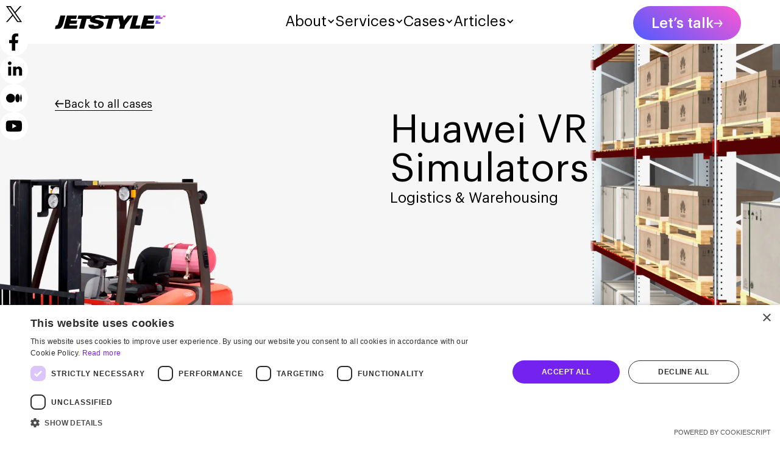

--- FILE ---
content_type: text/html
request_url: https://jet.style/portfolio/huawei-logistics-and-warehousing
body_size: 13733
content:
<!DOCTYPE html><!-- Last Published: Mon Dec 22 2025 11:24:56 GMT+0000 (Coordinated Universal Time) --><html data-wf-domain="jet.style" data-wf-page="65a115e173edca2231088c01" data-wf-site="62e37e4fc89504c59452e5a7"><head><meta charset="utf-8"/><title>Huawei Logistics VR Training by JetStyle | Immersive Simulator for Warehouse Staff</title><meta content="Explore how JetStyle developed a VR training simulator for Huawei’s logistics team. The solution features realistic warehouse environments, interactive tools, and intuitive scenarios—reducing training costs and improving employee confidence through immersive learning." name="description"/><meta content="Huawei Logistics VR Training by JetStyle | Immersive Simulator for Warehouse Staff" property="og:title"/><meta content="Explore how JetStyle developed a VR training simulator for Huawei’s logistics team. The solution features realistic warehouse environments, interactive tools, and intuitive scenarios—reducing training costs and improving employee confidence through immersive learning." property="og:description"/><meta content="Huawei Logistics VR Training by JetStyle | Immersive Simulator for Warehouse Staff" property="twitter:title"/><meta content="Explore how JetStyle developed a VR training simulator for Huawei’s logistics team. The solution features realistic warehouse environments, interactive tools, and intuitive scenarios—reducing training costs and improving employee confidence through immersive learning." property="twitter:description"/><meta property="og:type" content="website"/><meta content="summary_large_image" name="twitter:card"/><meta content="width=device-width, initial-scale=1" name="viewport"/><link href="https://cdn.prod.website-files.com/62e37e4fc89504c59452e5a7/css/jet-eng.shared.b913e4206.css" rel="stylesheet" type="text/css"/><link href="https://fonts.googleapis.com" rel="preconnect"/><link href="https://fonts.gstatic.com" rel="preconnect" crossorigin="anonymous"/><script src="https://ajax.googleapis.com/ajax/libs/webfont/1.6.26/webfont.js" type="text/javascript"></script><script type="text/javascript">WebFont.load({  google: {    families: ["Montserrat:100,100italic,200,200italic,300,300italic,400,400italic,500,500italic,600,600italic,700,700italic,800,800italic,900,900italic","Lato:100,100italic,300,300italic,400,400italic,700,700italic,900,900italic","PT Serif:400,400italic,700,700italic","Instrument Sans:regular,500,600,700","PT Serif Caption:regular"]  }});</script><script type="text/javascript">!function(o,c){var n=c.documentElement,t=" w-mod-";n.className+=t+"js",("ontouchstart"in o||o.DocumentTouch&&c instanceof DocumentTouch)&&(n.className+=t+"touch")}(window,document);</script><link href="https://cdn.prod.website-files.com/62e37e4fc89504c59452e5a7/682c480f32df94885ab75375_jetstyle%20icon%20big.ico" rel="shortcut icon" type="image/x-icon"/><link href="https://cdn.prod.website-files.com/62e37e4fc89504c59452e5a7/682c4797f66780794288ebe4_jetstyle%20icon%20big.webp" rel="apple-touch-icon"/><script src="https://www.google.com/recaptcha/api.js" type="text/javascript"></script><!-- Google Tag Manager -->
<script>(function(w,d,s,l,i){w[l]=w[l]||[];w[l].push(

{'gtm.start': new Date().getTime(),event:'gtm.js'}
);var f=d.getElementsByTagName(s)[0],
j=d.createElement(s),dl=l!='dataLayer'?'&l='+l:'';j.async=true;j.src=
'https://www.googletagmanager.com/gtm.js?id='+i+dl;f.parentNode.insertBefore(j,f);
})(window,document,'script','dataLayer','GTM-TS4SVDF');</script>
<!-- End Google Tag Manager -->

<meta name="yandex-verification" content="b2bd47581657286e" />
<script>
document.addEventListener("DOMContentLoaded", function() {
      (function () {
        if (document.getElementById('Lets_talk')) {
            document.getElementById('Lets_talk').addEventListener('click', function () {
                window.dataLayer.push({'event': 'GoToForm'});
			
            })
        }
        
          
          document.getElementById('jet-form').addEventListener('submit', function () {
                window.dataLayer.push({'event': 'orderFormSubmit'});
				
            })
        
    })();
})
</script>
<style>
   
  .w-webflow-badge {
    display: none !important;
  }

</style>  

<!-- TrustBox script -->
<script type="text/javascript" src="//widget.trustpilot.com/bootstrap/v5/tp.widget.bootstrap.min.js" async></script>
<!-- End TrustBox script -->
<link rel="canonical" href="https://jet.style/portfolio/huawei-logistics-and-warehousing"/><script type="text/javascript">window.__WEBFLOW_CURRENCY_SETTINGS = {"currencyCode":"USD","symbol":"$","decimal":".","fractionDigits":2,"group":",","template":"{{wf {\"path\":\"symbol\",\"type\":\"PlainText\"} }} {{wf {\"path\":\"amount\",\"type\":\"CommercePrice\"} }} {{wf {\"path\":\"currencyCode\",\"type\":\"PlainText\"} }}","hideDecimalForWholeNumbers":false};</script></head><body><div class="newjet-social"><a href="https://bit.ly/jet_twitter" target="_blank" class="newjet-social-button w-inline-block"><div class="w-embed"><svg width="28" height="27" viewBox="0 0 28 27" fill="none" xmlns="http://www.w3.org/2000/svg">
<path d="M16.4979 11.1167L26.2638 0H23.9504L15.4671 9.65052L8.69649 0H0.885498L11.1262 14.5947L0.885498 26.2509H3.1989L12.1517 16.0574L19.3035 26.2509H27.1145M4.03385 1.70838H7.58788L23.9487 24.6264H20.3938" fill="currentColor"/>
</svg></div></a><a href="https://bit.ly/jet_facebook" target="_blank" class="newjet-social-button w-inline-block"><div class="w-embed"><svg width="16" height="29" viewBox="0 0 16 29" fill="none" xmlns="http://www.w3.org/2000/svg">
<path d="M4.49095 28.2894V15.9128H0V10.7853H4.49095V6.87787C4.49095 2.43996 7.1254 0 11.1743 0C13.1015 0 15.1172 0.335937 15.1172 0.335937V4.70312H12.8894C10.6969 4.70312 10.0074 6.06455 10.0074 7.46134V10.7853H14.9227L14.127 15.9128H10.0074V28.2894H4.49095Z" fill="currentColor"/>
</svg></div></a><a href="https://bit.ly/jet_linkedin" target="_blank" class="newjet-social-button newjet-in w-inline-block"><div class="w-embed"><svg width="24" height="24" viewBox="0 0 24 24" fill="none" xmlns="http://www.w3.org/2000/svg">
<path d="M23.1824 23.1824V13.9512C23.1824 12.4453 22.5842 11.0011 21.5193 9.93626C20.4545 8.87142 19.0103 8.2732 17.5044 8.2732C16.0239 8.2732 14.2996 9.1789 13.4635 10.5374V8.60413H8.60413V23.1824H13.4635V14.5957C13.4635 13.2545 14.5434 12.1573 15.8846 12.1573C16.5313 12.1573 17.1515 12.4142 17.6088 12.8715C18.0661 13.3287 18.323 13.949 18.323 14.5957V23.1824H23.1824ZM2.94352 5.86962C3.71957 5.86962 4.46384 5.56134 5.01259 5.01259C5.56134 4.46384 5.86962 3.71957 5.86962 2.94352C5.86962 1.32371 4.56332 0 2.94352 0C2.16285 0 1.41415 0.31012 0.862137 0.862137C0.31012 1.41415 0 2.16285 0 2.94352C0 4.56332 1.32371 5.86962 2.94352 5.86962ZM5.36452 23.1824V8.60413H0.539935V23.1824H5.36452Z" fill="currentColor"/>
</svg></div></a><a href="https://bit.ly/jet_medium" target="_blank" class="newjet-social-button w-inline-block"><div class="w-embed"><svg width="26" height="15" viewBox="0 0 26 15" fill="none" xmlns="http://www.w3.org/2000/svg">
<path fill-rule="evenodd" clip-rule="evenodd" d="M14.6108 7.30532C14.6108 11.3399 11.3401 14.6106 7.30542 14.6106C3.27075 14.6106 0 11.3399 0 7.30532C0 3.2707 3.27075 0 7.30542 0C11.3401 0 14.6108 3.2707 14.6108 7.30532ZM22.4519 7.30603C22.4519 11.0956 20.8345 14.1677 18.8392 14.1677C16.844 14.1677 15.2266 11.0956 15.2266 7.30603C15.2266 3.51642 16.844 0.444336 18.8392 0.444336C20.8345 0.444336 22.4519 3.51642 22.4519 7.30603ZM24.4468 13.4433C25.1422 13.4433 25.706 10.6956 25.706 7.30611C25.706 3.91665 25.1422 1.16895 24.4468 1.16895C23.7513 1.16895 23.1875 3.91665 23.1875 7.30611C23.1875 10.6956 23.7513 13.4433 24.4468 13.4433Z" fill="currentColor"/>
</svg></div></a><a href="https://www.youtube.com/@JetStyle-pl" target="_blank" class="newjet-social-button w-inline-block"><div class="w-embed"><svg width="30" height="30" viewBox="-2 6 36 10" fill="none" xmlns="http://www.w3.org/2000/svg">
<path fill-rule="evenodd" clip-rule="evenodd" d="m 15.835 0 s -9.90432 0.00000918 -12.3902 0.645944 c -1.331 0.371896 -2.42699 1.46789 -2.79889 2.81848 c -0.645929 2.48584 -0.645944 7.63378 -0.645944 7.63378 s 0.00001472 5.1676 0.645944 7.6143 c 0.371896 1.3506 1.44831 2.427 2.79889 2.7989 c 2.50542 0.6655 12.3902 0.6655 12.3902 0.6655 s 9.9239 0 12.4097 -0.6459 c 1.3506 -0.3719 2.427 -1.4288 2.7793 -2.7989 c 0.6655 -2.4663 0.6655 -7.6143 0.6655 -7.6143 s 0.0196 -5.16754 -0.6655 -7.65338 c -0.3523 -1.35059 -1.4287 -2.42698 -2.7793 -2.77931 c -2.4858 -0.68508 -12.4097 -0.685111 -12.4097 -0.685111 Z m -3.1514 6.34194 l 8.2406 4.75626 l -8.2406 4.7368 Z" fill="currentColor"/>
</svg></div></a></div><aside data-wf--new-header--variant="base" class="navbar"><div class="njh_hide_exatly w-embed w-script"><script>
window.onload = ()=>{
  	console.log('hh')
    let cross = document.getElementById('icon_cross');
    let button = document.getElementById('icon_menu'); 
    let menu = document.getElementById('mobile_menu');
    button.addEventListener('click', ()=>{
      menu.style.display = 'flex'
      cross.style.display = 'flex'
      button.style.display = 'none'
    
    })
    cross.addEventListener('click', ()=>{
       menu.style.display = 'none'
      cross.style.display = 'none'
      button.style.display = 'flex'
    })
}
</script></div><div class="njh_newjet-body-block_newjet njh_header"><div class="njh_logo"><a href="https://jet.style/" class="njh_brand w-nav-brand"></a><div class="njh_menu-button no_color"><div id="icon_cross" class="njh_menu_stripes njh_cross"><div class="njh_stripe njh_cross njh_first"></div><div class="njh_stripe njh_cross njh_second"></div></div><div id="icon_menu" class="njh_menu_stripes"><div class="njh_stripe njh_first"></div><div class="njh_stripe njh_mid"></div><div class="njh_stripe njh_second"></div></div></div></div><div id="mobile_menu" class="njh_nav-menu"><div data-w-id="e9dd2dff-eea1-0a8e-2445-ecf9066da153" class="njh_dropdown_jetstyle"><div class="njh_toggle_jetstyle njh_item"><div class="njh_menu_txt">About</div><div class="njh_menu_arrow_icon w-icon-dropdown-toggle"></div></div><div class="njh_hide_menu"><div class="njh_menu_margin"></div><div class="njh_droplist_jetstyle"><a href="https://jet.style/about" class="njh_body-text--njs njh_menu">Meet JetStyle</a><a href="https://jet.style/partners" class="njh_body-text--njs njh_menu">Let’s Partner Up</a><a href="https://jet.style/unit/" target="_blank" class="njh_body-text--njs njh_menu">Unit Economics Calculator</a><a href="https://jet.style/awards" class="njh_body-text--njs njh_menu">Awards</a><a href="https://jet.style/news" class="njh_body-text--njs njh_menu">News</a><a href="https://jet.style/testimonials" class="njh_body-text--njs njh_menu">Testimonials</a></div></div></div><div data-w-id="e9dd2dff-eea1-0a8e-2445-ecf9066da161" class="njh_dropdown_jetstyle"><div class="njh_toggle_jetstyle"><div class="njh_menu_txt">Services</div><div class="njh_menu_arrow_icon w-icon-dropdown-toggle"></div></div><div class="njh_hide_menu"><div class="njh_menu_margin"></div><div class="njh_droplist_jetstyle"><a href="https://jet.style/xr" class="njh_body-text--njs njh_menu">XR-VR-AR</a><a href="https://jet.style/motion" class="njh_body-text--njs njh_menu">Motion &amp; Production</a><a href="https://jet.style/green" class="njh_body-text--njs njh_menu">Design For Sustainability</a><a href="https://jet.style/product-development" class="njh_body-text--njs njh_menu">Product Development</a><a href="https://jet.style/custom-web" class="njh_body-text--njs njh_menu">Custom Web Solutions</a><a href="https://jet.style/design-miscellaneous" class="njh_body-text--njs njh_menu">Design Miscellaneous</a><a href="https://jet.style/augmented-reality" class="njh_body-text--njs njh_menu">Augmented Reality</a><a href="https://jet.style/screen-space-vr" class="njh_body-text--njs njh_menu">Screen Space VR</a><a href="https://jet.style/portfolio/vr-rides" class="njh_body-text--njs njh_menu">VR Rides</a><a href="https://jet.style/dreamboothxr" class="njh_body-text--njs njh_menu">Dream Booth XR</a></div></div></div><div data-w-id="e9dd2dff-eea1-0a8e-2445-ecf9066da171" class="njh_dropdown_jetstyle"><a href="/cases" class="njh_toggle_jetstyle njh_item w-inline-block"><div class="njh_menu_txt">Cases</div><div class="njh_menu_arrow_icon w-icon-dropdown-toggle"></div></a><div class="njh_hide_menu"><div class="njh_menu_margin"></div><div class="njh_droplist_jetstyle"><a href="https://jet.style/cases-xr" class="njh_body-text--njs njh_menu">MR-VR-AR</a><a href="https://jet.style/cases-product" class="njh_body-text--njs njh_menu">Product Development</a><a href="https://jet.style/cases-ux-ui" class="njh_body-text--njs njh_menu">UX-UI</a><a href="https://jet.style/cases-green" class="njh_body-text--njs njh_menu">Green</a></div></div></div><div data-w-id="f3c25676-7b0a-23a2-4f56-f79b74e8ecfa" class="njh_dropdown_jetstyle"><a href="/articles" class="njh_toggle_jetstyle njh_item w-inline-block"><div class="njh_menu_txt">Articles</div><div class="njh_menu_arrow_icon w-icon-dropdown-toggle"></div></a><div class="njh_hide_menu"><div class="njh_menu_margin"></div><div class="njh_droplist_jetstyle"><a href="https://jet.style/articles-xr" class="njh_body-text--njs njh_menu">MR-VR-AR</a><a href="https://jet.style/articles-pd" class="njh_body-text--njs njh_menu">Product Development</a><a href="https://jet.style/articles-ux-ui" class="njh_body-text--njs njh_menu">UX-UI</a><a href="https://jet.style/articles-green" class="njh_body-text--njs njh_menu">Green</a><a href="https://jet.style/articles-ai" class="njh_body-text--njs njh_menu">AI</a><a href="https://jet.style/articles-team" class="njh_body-text--njs njh_menu">Team</a><a href="https://jet.style/articles-motion" class="njh_body-text--njs njh_menu">Motion</a></div></div></div><div data-w-id="a31601a4-da01-da47-3dc8-3358a1f8c0ff" class="njh_dropdown_jetstyle hidden-all"><a href="/articles" class="njh_toggle_jetstyle njh_item w-inline-block"><div class="njh_menu_txt">Articles</div></a><div class="njh_hide_menu"><div class="njh_menu_margin"></div></div></div></div><div class="njh_empty_menu"></div></div><div class="advent_block"><div id="nameplate" class="advent-main"><a href="https://jet.style/xmas" class="advent-link w-inline-block"></a><a href="https://jet.style/xmas" class="advent-bage w-inline-block"><img src="https://cdn.prod.website-files.com/62e37e4fc89504c59452e5a7/675817056eef76a527d5d45a_shildik_gift_pic3.webp" loading="lazy" sizes="(max-width: 542px) 100vw, 542px" srcset="https://cdn.prod.website-files.com/62e37e4fc89504c59452e5a7/675817056eef76a527d5d45a_shildik_gift_pic3-p-500.webp 500w, https://cdn.prod.website-files.com/62e37e4fc89504c59452e5a7/675817056eef76a527d5d45a_shildik_gift_pic3.webp 542w" alt="" class="gift_pic_shildik"/><div class="advent-txt"><div class="text">Pick up<br/>a gift from our Advent Calendar</div><div class="text_mobile">Advent Gifts</div><div class="buttons"><img src="https://cdn.prod.website-files.com/62e37e4fc89504c59452e5a7/675811653c6ef168289eaaa8_Vectors-Wrapper.svg" loading="lazy" width="15.309305191040039" height="14.538141250610352" alt="" class="vectors-wrapper-3"/></div></div></a></div></div></aside><div class="start-button_newjet product"><a href="#NEW_CTA" id="Lets_talk" whenClicked="dataLayer.push({&#x27;event&#x27;: &#x27;GoToForm&#x27;})" class="l-button_newjet gradient_newjet fixed_button_nj z_index_button product w-inline-block"><div>Let’s talk</div><div class="w-embed"><svg width="15" height="15" viewBox="0 0 15 12" fill="none" xmlns="http://www.w3.org/2000/svg">
<path d="M10.4593 0.221191L14.8353 5.85819L10.2901 11.7132H8.17524L12.0543 6.71638H0.75V5H12.0543L8.34447 0.221191H10.4593Z" fill="currentColor"/>
</svg></div></a></div><div class="partners-body"><div class="case-first-block huawei_stock_firstblock"><div class="case-first-block-content"><div class="vertical_newjet"><a href="/cases" class="back-link_black w-inline-block"><div class="w-embed"><svg width="15" height="13" viewBox="0 0 15 13" fill="none" xmlns="http://www.w3.org/2000/svg">
<path d="M4.62592 0.778809L0.249917 6.41581L4.79514 12.2708H6.90996L3.03095 7.27399H14.3352V5.55762H3.03095L6.74074 0.778809H4.62592Z" fill="currentColor"/>
</svg></div><div>Back to all cases</div></a></div><div class="newjet-columns first-block mobile-size"><div class="column-left-njs mb-0 mt-desk-76 hide"></div><div class="newjet-column-right"><div class="h1_newjet">Huawei VR Simulators</div><div class="body-text--njs">Logistics &amp; Warehousing</div></div></div></div></div><div data-w-id="f2c8cb90-8951-78d4-fae3-c0bc7a21a3a8" class="block-white-back"><div class="newjet-body-block_newjet zero_bottom_margin"><div class="newjet-columns"><div class="column-left-njs mb-0"><div class="h3-njs gradient">VR is beautiful and trendy, but at the same time functional and cost-efficient.</div></div><div class="newjet-column-right"><div><div class="body-text--njs longread w-richtext"></div><div class="body-text--njs"></div><div class="body-text--njs longread w-richtext"><p>In this article we are highlighting one of JetStyle’s best projects that features virtual reality technologies for corporate training. VR has been a buzz-word for a few years now, and our mission is to show that it’s much more than just hype.</p><p>Businesses have been looking for ways to decrease training costs and facilitate the internal educational processes. Remote work trend has also pushed companies towards re-inventing corporate training.</p></div></div></div></div></div><div class="huawei-with-bg-image"></div><div class="newjet-body-block_newjet zero_bottom_margin"><div class="newjet-columns"><div class="column-left-njs mb-0 align_center"><div class="crosslink-xr mobile_hide"><div class="crosslink-text">Our MR-VR-AR projects</div><a id="XR-button" href="/xr" class="l-button_newjet newjet-white w-inline-block"><div>See more</div><div class="w-embed"><svg width="15" height="12" viewBox="0 0 15 12" fill="none" xmlns="http://www.w3.org/2000/svg">
<path d="M9.70928 0L14.0853 5.637L9.54006 11.492H7.42524L11.3043 6.49519H0V4.77881H11.3043L7.59447 0H9.70928Z" fill="currentColor"/>
</svg></div></a></div></div><div class="newjet-column-right"><div class="div-block-50"><p class="body-text--njs longread">Without VR, what are the existing options? Education can be fully theoretical with online testing: it is easy to organize, but your employees will lack practice. A company can build a training range; however, typically they are quite expensive. Also, it is possible to conduct training using the existing equipment, but it will lead to downtime and losses.</p><div class="crosslink-xr bottom_margin desktop_hide"><div class="crosslink-text">Our MR-VR-AR projects</div><a id="XR-button" href="/xr" class="l-button_newjet newjet-white w-inline-block"><div>See more</div><div class="w-embed"><svg width="15" height="12" viewBox="0 0 15 12" fill="none" xmlns="http://www.w3.org/2000/svg">
<path d="M9.70928 0L14.0853 5.637L9.54006 11.492H7.42524L11.3043 6.49519H0V4.77881H11.3043L7.59447 0H9.70928Z" fill="currentColor"/>
</svg></div></a></div><div class="body-text--njs longread w-richtext"><p>Huawei puts a lot of emphasis on corporate training; the company chose VR as a way to optimize education and teams. JetStyle executed the project. Twice, actually; we released the case study about the first VR simulator earlier. Read how VR can help Huawei train future 5G network installment workers.</p><p>This first simulator was a success, so Huawei decided to scale the profit to their Logistics and Warehousing department.</p><p>This is the story of the profits and challenges of the VR simulator for Huawei’s warehouse workers.</p><p>The job was done in a few steps:</p></div></div><div class="div_for_bullets"><div class="txt-bullet no_rows horizontal_m"><div class="number-bullet gradient">1</div><div class="body-text--njs">We developed scenarios for the simulator,</div></div><div class="txt-bullet no_rows horizontal_m"><div class="number-bullet gradient">2</div><div class="body-text--njs">Modeled virtual copies of the tools and equipment,</div></div><div class="txt-bullet no_rows horizontal_m"><div class="number-bullet gradient">3</div><div class="body-text--njs">Re-created the locations,</div></div><div class="txt-bullet no_rows horizontal_m"><div class="number-bullet gradient">4</div><div class="body-text--njs">Invented the grading and testing modes,</div></div><div class="txt-bullet no_rows horizontal_m"><div class="number-bullet gradient">5</div><div class="body-text--njs">Designed a simple intuitive app.</div></div></div><div><div class="body-text--njs longread w-richtext"></div><div class="body-text--njs longread w-richtext"><p>After Huawei integrated the simulator into the processes, we received positive feedback:</p></div></div></div></div></div></div><div class="block-color-back"><div class="newjet-body-block_newjet salsa-qutose-gap"><div class="newjet-columns not-empty-njs"><div class="column-left-njs desktop"></div><div class="newjet-column-right"><img src="https://cdn.prod.website-files.com/62e37e4fc89504c59452e5a7/63bff8d17842c5a06e9d540d_quotes.svg" loading="lazy" alt="" class="quote"/></div></div><div class="newjet-columns not-empty-njs"><div class="column-left-njs desktop persona-block"><div class="persona_div"><img src="https://cdn.prod.website-files.com/62e37e4fc89504c59452e5a7/658e986e6094cbce8b749d06_hw_persona.png" loading="lazy" alt="" class="h_persona"/></div><div class="persona-text"><p class="body-text--njs persona-name gradient">Zinnur Iskhakov<br/></p><p class="body-text--njs persona-job">Huawei manager</p></div></div><div class="newjet-column-right"><div class="body-text--njs longread w-richtext"><p>Thank you for developing this second simulator in such a short time. This app has everything we need. Now our new employees are more independent and feel more confident about their skills.</p></div></div></div></div></div><div class="block-white-back no_b_padding"><div class="newjet-body-block_newjet"><div class="newjet-columns"><div class="column-left-njs mb-0 hide_gb"></div><div class="newjet-column-right"><div class="h2-njs">Equipment &amp; gear</div><div class="body-text--njs longread w-richtext"><p>We recreated dozens of tools and equipment units in Blender:</p></div></div></div><div class="newjet-columns not-empty-njs justify_center rows_40 margin_40"><div class="row_image"><div class="pic_and_desc margin_20_m"><div class="radius"><img src="https://cdn.prod.website-files.com/62e37e4fc89504c59452e5a7/65a135d8884561ef2927b0d3_h_pic_1_2.webp" loading="lazy" sizes="(max-width: 800px) 100vw, 800px" srcset="https://cdn.prod.website-files.com/62e37e4fc89504c59452e5a7/65a135d8884561ef2927b0d3_h_pic_1_2-p-500.webp 500w, https://cdn.prod.website-files.com/62e37e4fc89504c59452e5a7/65a135d8884561ef2927b0d3_h_pic_1_2.webp 800w" alt="" class="case_img"/></div><p class="body-text--njs align_txt_center gray">Gear</p></div><div class="pic_and_desc margin_20_m"><div class="radius"><img src="https://cdn.prod.website-files.com/62e37e4fc89504c59452e5a7/65bb73a0687abc222df2cd02_Frame%2048103.webp" loading="lazy" sizes="(max-width: 800px) 100vw, 800px" srcset="https://cdn.prod.website-files.com/62e37e4fc89504c59452e5a7/65bb73a0687abc222df2cd02_Frame%2048103-p-500.webp 500w, https://cdn.prod.website-files.com/62e37e4fc89504c59452e5a7/65bb73a0687abc222df2cd02_Frame%2048103.webp 800w" alt="" class="case_img"/></div><p class="body-text--njs align_txt_center gray">Tools</p></div><div class="pic_and_desc margin_20_m"><div class="radius"><img src="https://cdn.prod.website-files.com/62e37e4fc89504c59452e5a7/65bb3c17875b5a2cdaaa77a7_Frame%2048102.webp" loading="lazy" sizes="(max-width: 800px) 100vw, 800px" srcset="https://cdn.prod.website-files.com/62e37e4fc89504c59452e5a7/65bb3c17875b5a2cdaaa77a7_Frame%2048102-p-500.webp 500w, https://cdn.prod.website-files.com/62e37e4fc89504c59452e5a7/65bb3c17875b5a2cdaaa77a7_Frame%2048102.webp 800w" alt="" class="case_img"/></div><p class="body-text--njs align_txt_center gray">Equipment</p></div><div class="pic_and_desc"><div class="radius"><img src="https://cdn.prod.website-files.com/62e37e4fc89504c59452e5a7/65bb3bf6669ac89ecd4f73cc_Frame%201764.webp" loading="lazy" sizes="(max-width: 800px) 100vw, 800px" srcset="https://cdn.prod.website-files.com/62e37e4fc89504c59452e5a7/65bb3bf6669ac89ecd4f73cc_Frame%201764-p-500.webp 500w, https://cdn.prod.website-files.com/62e37e4fc89504c59452e5a7/65bb3bf6669ac89ecd4f73cc_Frame%201764.webp 800w" alt="" class="case_img"/></div><p class="body-text--njs align_txt_center gray">Locations</p></div></div></div><div class="newjet-columns"><div class="column-left-njs mb-0 hide-gb"></div><div class="newjet-column-right"><div class="body-text--njs longread w-richtext"><p>To create the training venue, we developed a specific copy of the Huawei warehouse. We based all the warehouse layout elements on photos provided by the partner and a 360°-explainer.</p></div></div></div><div class="central-pic_njs"><img src="https://cdn.prod.website-files.com/62e37e4fc89504c59452e5a7/65c0bb573eb53a4a5004c5bd_Frame%2048106.png" loading="lazy" sizes="(max-width: 802px) 100vw, 802px" srcset="https://cdn.prod.website-files.com/62e37e4fc89504c59452e5a7/65c0bb573eb53a4a5004c5bd_Frame%2048106-p-500.png 500w, https://cdn.prod.website-files.com/62e37e4fc89504c59452e5a7/65c0bb573eb53a4a5004c5bd_Frame%2048106-p-800.png 800w, https://cdn.prod.website-files.com/62e37e4fc89504c59452e5a7/65c0bb573eb53a4a5004c5bd_Frame%2048106.png 802w" alt="" class="img_huawei radius"/></div><div class="newjet-columns"><div class="column-left-njs mb-0 hide-gb"></div><div class="newjet-column-right"><div class="body-text--njs longread w-richtext"><p>All of the scenes look realistic and coherent, because we managed to make the 3D models look close to the originals.</p></div></div></div></div><div class="newjet-body-block_newjet"><div class="newjet-columns"><div class="column-left-njs mb-0 hide_gb"></div><div class="newjet-column-right"><div class="h2-njs">App</div><div class="body-text--njs longread w-richtext"><p>VR’s main advantage is that it allows full immersion into the process. It’s crucial that nothing distracts a user and triggers questions, including the VR-app itself. Our app is simple and intuitive. It never distracts a person from their goal and helps practice new skills.</p></div></div></div><div class="central-pic_njs margin_40"><img src="https://cdn.prod.website-files.com/62e37e4fc89504c59452e5a7/65bb40ac78ca129c46ad6a66_app_img2.webp" loading="lazy" sizes="(max-width: 1134px) 100vw, 1134px" srcset="https://cdn.prod.website-files.com/62e37e4fc89504c59452e5a7/65bb40ac78ca129c46ad6a66_app_img2-p-500.webp 500w, https://cdn.prod.website-files.com/62e37e4fc89504c59452e5a7/65bb40ac78ca129c46ad6a66_app_img2-p-800.webp 800w, https://cdn.prod.website-files.com/62e37e4fc89504c59452e5a7/65bb40ac78ca129c46ad6a66_app_img2-p-1080.webp 1080w, https://cdn.prod.website-files.com/62e37e4fc89504c59452e5a7/65bb40ac78ca129c46ad6a66_app_img2.webp 1134w" alt="" class="img_huawei radius"/></div><div class="newjet-columns"><div class="column-left-njs mb-0 hide-gb"></div><div class="newjet-column-right"><div class="body-text--njs longread w-richtext"><p>All of the scenes look realistic and coherent, because we managed to make the 3D models look close to the originals.</p></div></div></div></div><div class="newjet-body-block_newjet"><div class="newjet-columns"><div class="column-left-njs mb-0 hide_gb"></div><div class="newjet-column-right"><div class="h2-njs">Testing</div><div class="body-text--njs longread w-richtext"><p>Even though VR is pretty close to our reality, it still has its limitations. While testing we found details that could make the user’s experience worse. When we process this information, we ask ourselves what elements are the most essential and what are those we can skip and let go of. What does a user need to see, hear and sense during training?</p><p>Example: a person wearing a VR headset knows that the object they’re holding is hot, but they can’t feel the temperature. Or they can take an object in VR and have no idea about its weight. This can cause perception distortion. However, when an engineer finishes the course and starts working in real-life, they will correct this cognitive error and put enough effort into lifting an object.</p></div></div></div><div class="central-pic_njs margin_40"><div data-poster-url="https://cdn.prod.website-files.com/62e37e4fc89504c59452e5a7/65bb6ab0c32ca39faf2baf43_huawei_opt-poster-00001.jpg" data-video-urls="https://cdn.prod.website-files.com/62e37e4fc89504c59452e5a7/65bb6ab0c32ca39faf2baf43_huawei_opt-transcode.mp4,https://cdn.prod.website-files.com/62e37e4fc89504c59452e5a7/65bb6ab0c32ca39faf2baf43_huawei_opt-transcode.webm" data-autoplay="true" data-loop="true" data-wf-ignore="true" class="background-video-8 radius w-background-video w-background-video-atom"><video id="bbeaa818-a4ab-2a29-9553-256ef3493114-video" autoplay="" loop="" style="background-image:url(&quot;https://cdn.prod.website-files.com/62e37e4fc89504c59452e5a7/65bb6ab0c32ca39faf2baf43_huawei_opt-poster-00001.jpg&quot;)" muted="" playsinline="" data-wf-ignore="true" data-object-fit="cover"><source src="https://cdn.prod.website-files.com/62e37e4fc89504c59452e5a7/65bb6ab0c32ca39faf2baf43_huawei_opt-transcode.mp4" data-wf-ignore="true"/><source src="https://cdn.prod.website-files.com/62e37e4fc89504c59452e5a7/65bb6ab0c32ca39faf2baf43_huawei_opt-transcode.webm" data-wf-ignore="true"/></video></div></div><div class="newjet-columns"><div class="column-left-njs mb-0 hide-gb"></div><div class="newjet-column-right"><div class="body-text--njs longread w-richtext"><p>It was actually one of the most fascinating challenges in this project. We needed to build a huge system with lots of objects and settings. This system was supposed to let users pick up objects from different angles, change the grip and hand position depending on sizes and location of the object.</p></div></div></div><div class="central-pic_njs margin_40"><img src="https://cdn.prod.website-files.com/62e37e4fc89504c59452e5a7/65ba41559a58552ea73226fb_Frame%201996.webp" loading="lazy" sizes="(max-width: 1134px) 100vw, 1134px" srcset="https://cdn.prod.website-files.com/62e37e4fc89504c59452e5a7/65ba41559a58552ea73226fb_Frame%201996-p-500.webp 500w, https://cdn.prod.website-files.com/62e37e4fc89504c59452e5a7/65ba41559a58552ea73226fb_Frame%201996-p-800.webp 800w, https://cdn.prod.website-files.com/62e37e4fc89504c59452e5a7/65ba41559a58552ea73226fb_Frame%201996.webp 1134w" alt="" class="img_huawei radius"/></div></div></div><div class="block-white-back no-up-padding"><div class="newjet-body-block_newjet no-bottom-padding"><div class="newjet-columns"><div class="column-left-njs mb-0 mt-desk-76 up_padding_0 hide"></div><div class="newjet-column-right"><div class="h2-njs">Adaptation to Meta Quest 2</div></div></div><div class="newjet-columns"><div class="column-left-njs mb-0 mt-desk-76 up_padding_0 hide"></div><div class="newjet-column-right"><div class="body-text--njs longread w-richtext"><p>HTC Vive VR headsets work only when plugged in a PC, so that means they can be used in a class room only. This is a limitation: education should be available everywhere. </p><p>That’s why we adapted the VR headset app for Oculus Quest (Meta Quest). The big advantage of this gadget is its low price. It can really be a great alternative to a class room. Meta Quest is autonomous; it tracks hand movements and works without controllers. So it can be used anywhere.</p></div><div class="body-text--njs _100percent_width"></div></div></div></div><div class="newjet-body-block_newjet no-bottom-padding"><div class="video_youtube_embed radius w-embed w-iframe"><iframe width="100%" height="100%" src="https://www.youtube.com/embed/5c_ZZ7plR5Q?si=qjC7bLuy02Z0i5Ym" title="YouTube video player" frameborder="0" allow="accelerometer; autoplay; clipboard-write; encrypted-media; gyroscope; picture-in-picture; web-share" allowfullscreen></iframe></div></div><div class="newjet-body-block_newjet"><div class="newjet-columns"><div class="column-left-njs mb-0 mt-desk-76 up_padding_0 hide"></div><div class="newjet-column-right"><div class="body-text--njs longread w-richtext"><p>We used inverse kinematics* to complete the image of the character’s body. Now the equipment tracks head and hands movement data and reacts to their movements realistically.</p><p><strong>*Inverse kinematics is a way to automatically calculate the joint angles of e.g. a leg or arm based on where the end effector (typically the foot or hand) should be.</strong></p><p>It took us 5 months to make the VR app for Huawei’s Logistics and Warehousing. Our VR simulator is now a ready-made solution that we offer to businesses as an affordable and efficient training tool for cheaper and more effective corporate training.</p></div></div></div></div></div><div class="block-white-back no-up-padding"><div id="Contacts-Block" data-wf--new_cta--variant="base" class="cta_section"><div class="newjet-body-block_newjet cta_content_zone"><div class="newjet-columns not-empty-njs no_padding_njs"><div class="column-left-njs njs-footer"></div><div class="newjet-column-right cta_form"><div id="NEW_CTA" class="cta_block"><div id="jet-form" class="w-form"><form id="wf-form-jet-form" name="wf-form-jet-form" data-name="jet-form" method="get" data-wf-page-id="65a115e173edca2231088c01" data-wf-element-id="b5d9f3da-4058-21d5-aff5-bb0a34612311"><div class="cta_letter"><div id="theme" class="njs--hide">Hello! </div><div class="njs--hide w-embed w-script"><input id = 'themevalue' type="text" name="theme" >
<input id = 'frompage' type="text" name="page" >
<script>
let path = window.location.pathname;
let page = path.split("/").pop();
let x = document.getElementById('theme').innerHTML
document.getElementById('themevalue').value = x
document.getElementById('frompage').value = page
</script></div><div class="body-text--njs hello-njs">Hello JetStyle,</div><div class="string_njs"><div class="body-text--njs">I would like to discuss a project idea with you. </div></div><div class="string_njs direction_njs margin_16"><div class="body-text--njs float-njs">My name is</div><input class="newjet-input w-input" maxlength="256" name="Name" data-name="Name" placeholder="Name" type="text" id="Name" required=""/></div><div class="string_njs direction_njs margin_16"><div class="body-text--njs">you can email me at</div><input class="newjet-input w-input" maxlength="256" name="Email" data-name="Email" placeholder="Email" type="email" id="Email" required=""/></div><div class="string_njs direction_njs"><div class="body-text--njs">or reach me on</div><input class="newjet-input w-input" maxlength="256" name="Phone" data-name="Phone" placeholder="Phone" type="tel" id="Phone"/></div><div data-sitekey="6Lc0VRAsAAAAABUFu3ymiBiQHr2_x3BwTllrr_EC" class="w-form-formrecaptcha captcha g-recaptcha g-recaptcha-error g-recaptcha-disabled"></div><div class="final_string_cta_njs align_center_left submit-n-book-call"><input type="submit" data-wait="Please wait..." id="submit" class="l-button_newjet_newpad newjet-white newjet-line no_bg-njs w-button" value="Submit"/></div><div class="final_string_cta_njs align_center_left grid"><a id="w-node-_3618f7a4-9a03-18b4-698b-325980621f5c-3461230a" href="https://calendar.app.google/xF4xucQwiYP3eggd9" target="_blank" class="l-button_newjet newjet-white newjet-line book-a-call w-inline-block"><div class="jet_no_underline">Book a call</div></a><div class="body-text--njs block-njs">or let&#x27;s chat</div><div class="scials_icons_cta_njs"><a href="https://wa.me/+48123002827" target="_blank" class="newjet-social-button new_cta watsap w-inline-block"><div class="wp_icon_njs w-embed"><svg width="46" height="46" viewBox="0 0 46 46" fill="none" xmlns="http://www.w3.org/2000/svg">
<path d="M0.820312 45.1863L4.00375 33.36C1.43639 28.7531 0.620711 23.3772 1.7064 18.2188C2.79208 13.0604 5.70631 8.46556 9.91431 5.27739C14.1223 2.08923 19.3418 0.521615 24.615 0.862206C29.8883 1.2028 34.8615 3.42875 38.6222 7.1316C42.3828 10.8344 44.6786 15.7658 45.0883 21.0208C45.4979 26.2758 43.994 31.5018 40.8524 35.74C37.7108 39.9782 33.1423 42.9442 27.9853 44.0938C22.8282 45.2434 17.4285 44.4994 12.777 41.9984L0.820312 45.1863ZM13.3535 37.573L14.093 38.0105C17.4622 40.0024 21.3973 40.8267 25.2852 40.3549C29.1731 39.8831 32.7954 38.1418 35.5874 35.4022C38.3795 32.6626 40.1847 29.0787 40.7215 25.209C41.2583 21.3392 40.4967 17.4011 38.5554 14.0082C36.614 10.6153 33.602 7.95822 29.9886 6.45109C26.3753 4.94395 22.3636 4.6714 18.5787 5.6759C14.7938 6.6804 11.4484 8.90552 9.06371 12.0045C6.67905 15.1035 5.38912 18.9023 5.39494 22.8089C5.39177 26.0481 6.28989 29.2246 7.98931 31.9849L8.45304 32.7474L6.67333 39.3482L13.3535 37.573Z" fill="white"/>
<path fill-rule="evenodd" clip-rule="evenodd" d="M31.3007 25.8456C30.8673 25.4968 30.3597 25.2514 29.8167 25.1279C29.2737 25.0044 28.7096 25.0061 28.1674 25.133C27.3528 25.4705 26.8264 26.7457 26.3 27.3832C26.189 27.5361 26.0259 27.6433 25.8413 27.6847C25.6567 27.7261 25.4633 27.6989 25.2973 27.6083C22.3148 26.4431 19.8149 24.3063 18.2035 21.5451C18.0661 21.3728 18.0011 21.154 18.0221 20.9348C18.0431 20.7156 18.1486 20.5132 18.3163 20.37C18.9034 19.7903 19.3345 19.0722 19.5697 18.2823C19.6219 17.4109 19.4217 16.543 18.9931 15.782C18.6618 14.7151 18.0312 13.7651 17.1758 13.0442C16.7346 12.8463 16.2455 12.7799 15.7673 12.8531C15.2892 12.9263 14.8425 13.136 14.4812 13.4567C13.8538 13.9966 13.3559 14.67 13.024 15.4272C12.6922 16.1844 12.5348 17.0063 12.5636 17.8322C12.5655 18.296 12.6245 18.7579 12.7391 19.2074C13.0301 20.2874 13.4776 21.3192 14.0676 22.2702C14.4932 22.9987 14.9576 23.7039 15.4588 24.3829C17.0875 26.6131 19.1349 28.5067 21.4872 29.9585C22.6677 30.6963 23.9293 31.2961 25.2472 31.7462C26.6162 32.3652 28.1278 32.6028 29.6213 32.4338C30.4723 32.3053 31.2785 31.9702 31.9691 31.4579C32.6597 30.9456 33.2135 30.2719 33.5818 29.496C33.7982 29.0272 33.8638 28.5032 33.7698 27.9958C33.5442 26.9582 32.153 26.3456 31.3007 25.8456Z" fill="white"/>
</svg></div></a></div></div><div class="newjet-text-very_small">By clicking the submit button you agree to our <a href="/privacy" class="gray">Privacy Statement</a></div><div class="w-embed w-script"><script>
/*
let name = document.getElementById('Name')
let email = document.getElementById('Email')
let phone = document.getElementById('Phone')
let link = document.getElementById('calendly_link')
name.addEventListener('change', ()=>{calendly_data_update()})
email.addEventListener('change', ()=>{calendly_data_update()})
phone.addEventListener('change', ()=>{calendly_data_update()})
function calendly_data_update(){

 	console.log('hi')
  link.href = 'https://calendly.com/js_project_interview/30min?' + (new URLSearchParams({
    name: name.value,
    phone: phone.value,
    email: email.value,
		})).toString()

}


link.addEventListener('click', ()=>{
	document.getElementById('submit').click()
})
*/

</script></div></div></form><div class="cta_success w-form-done"><div class="h3-njs">Sent!</div><div class="body-text--njs center">We’ll get back to you soon</div></div><div class="w-form-fail"><div>Oops! Something went wrong while submitting the form.</div></div></div></div></div></div></div></div><div id="Contacts-Block" data-wf--new_footer--variant="base" class="white_footer_js"><div class="newjet-body-block_newjet newjet-mb-0 footer_njs"><div class="newjet-columns not-empty-njs footer-njs"><a id="w-node-_8ae61729-ec35-7c00-b7e5-9b124c199297-4c199292" href="mailto:orders@jet.style" class="h3_kt white">orders@jet.style</a><div id="w-node-_8ae61729-ec35-7c00-b7e5-9b124c1992a5-4c199292" class="site_map_njs"><a href="/about" class="sitemap_link_njs">About us</a><a href="/news" class="sitemap_link_njs">Blog</a><a href="/cases" class="sitemap_link_njs">Cases</a><a href="/green" class="sitemap_link_njs">Green projects</a><a href="/xr" class="sitemap_link_njs">AR-VR-AR</a></div><div id="w-node-_8ae61729-ec35-7c00-b7e5-9b124c1992a4-4c199292" class="newjet-column-right footer-njs"></div><div id="w-node-f02abec5-4f87-8a00-2ad3-bb664d3fa8e2-4c199292" class="footer_divblock_for_adres"><div class="flag_and_country"><img src="https://cdn.prod.website-files.com/62e37e4fc89504c59452e5a7/687dbee4e07bbbdecb0e921a_flag-for-poland.webp" loading="lazy" alt="" class="img_flag poland"/><div class="body-text--njs newjet-gray">Poland</div></div><div class="body-text--njs newjet-gray">Kraków Rynek Główny, 28</div><div class="body-text--njs newjet-gray">+48 12 300 28 27</div></div><div id="w-node-_78a88a45-c1aa-0c2b-cca5-0eb588030893-4c199292" class="footer_divblock_for_adres"><div class="flag_and_country"><img src="https://cdn.prod.website-files.com/62e37e4fc89504c59452e5a7/687dbee5d47bdb383543f104_flag-kazakhstan.webp" loading="lazy" alt="" class="img_flag"/><div class="body-text--njs newjet-gray">Kazakhstan</div></div><div class="body-text--njs newjet-gray">Almaty</div><div class="body-text--njs newjet-gray">+77715376193</div></div><div id="w-node-a22f5e38-662d-189c-0d74-c0cea2a73cbc-4c199292" class="footer_divblock_for_adres"><div class="flag_and_country"><img src="https://cdn.prod.website-files.com/62e37e4fc89504c59452e5a7/687dbee4c09ec89ac19b7874_flag-serbia.webp" loading="lazy" alt="" class="img_flag"/><div class="body-text--njs newjet-gray">Serbia</div></div><div class="body-text--njs newjet-gray">Belgrade</div><div class="body-text--njs newjet-gray">+381652383819</div></div><div id="w-node-f31c7199-1bf3-5445-3cc8-c3064aa92297-4c199292" class="footer_divblock_for_adres"><div class="flag_and_country"><img src="https://cdn.prod.website-files.com/62e37e4fc89504c59452e5a7/687dbee5af47bc39dbd0a125_flag-canada.webp" loading="lazy" alt="" class="img_flag"/><div class="body-text--njs newjet-gray">Canada</div></div><div class="body-text--njs newjet-gray">Montreal</div><div class="body-text--njs newjet-gray">+14387650707</div></div><div id="w-node-_8ae61729-ec35-7c00-b7e5-9b124c199296-4c199292" class="footer_newjet padding"><div class="footer_logos-njs"><a href="https://www.designrush.com/agency/ar-vr" target="_blank" class="jetnew_copyright-section w-inline-block"><img src="https://cdn.prod.website-files.com/62e37e4fc89504c59452e5a7/63aff3f38f220864c0e85064_gray_02.png" loading="lazy" alt="" class="nj_design_rush_image"/></a><a href="https://www.softwareworld.co/" target="_blank" class="jetnew_copyright-section w-inline-block"><img src="https://cdn.prod.website-files.com/62e37e4fc89504c59452e5a7/63aff40185d8d825ab261e4d_gray_03.png" loading="lazy" alt="" class="swworld"/></a><a href="https://www.appfutura.com/user-dashboard" target="_blank" class="jetnew_copyright-section w-inline-block"><img src="https://cdn.prod.website-files.com/62e37e4fc89504c59452e5a7/63aff4101e34a734b5ae79ce_gray_01.png" loading="lazy" alt="" class="appfutura"/></a></div></div><div id="w-node-_8ae61729-ec35-7c00-b7e5-9b124c1992b0-4c199292" class="footer_divblock_for_adres right"><a href="/privacy" class="sitemap_link_njs newjet-gray underline">Privacy policy</a><div class="sitemap_link_njs right">© JetStyle, 2016­–2025</div></div></div></div></div></div></div><script src="https://d3e54v103j8qbb.cloudfront.net/js/jquery-3.5.1.min.dc5e7f18c8.js?site=62e37e4fc89504c59452e5a7" type="text/javascript" integrity="sha256-9/aliU8dGd2tb6OSsuzixeV4y/faTqgFtohetphbbj0=" crossorigin="anonymous"></script><script src="https://cdn.prod.website-files.com/62e37e4fc89504c59452e5a7/js/jet-eng.schunk.1a807f015b216e46.js" type="text/javascript"></script><script src="https://cdn.prod.website-files.com/62e37e4fc89504c59452e5a7/js/jet-eng.schunk.343134e3a6955d9d.js" type="text/javascript"></script><script src="https://cdn.prod.website-files.com/62e37e4fc89504c59452e5a7/js/jet-eng.schunk.12f66a7a1043bbab.js" type="text/javascript"></script><script src="https://cdn.prod.website-files.com/62e37e4fc89504c59452e5a7/js/jet-eng.fc2b6d9c.8f9439e3df9a50ae.js" type="text/javascript"></script></body></html>

--- FILE ---
content_type: text/html; charset=utf-8
request_url: https://www.google.com/recaptcha/api2/anchor?ar=1&k=6Lc0VRAsAAAAABUFu3ymiBiQHr2_x3BwTllrr_EC&co=aHR0cHM6Ly9qZXQuc3R5bGU6NDQz&hl=en&v=7gg7H51Q-naNfhmCP3_R47ho&size=normal&anchor-ms=20000&execute-ms=30000&cb=dm6ebxe8y0pi
body_size: 48940
content:
<!DOCTYPE HTML><html dir="ltr" lang="en"><head><meta http-equiv="Content-Type" content="text/html; charset=UTF-8">
<meta http-equiv="X-UA-Compatible" content="IE=edge">
<title>reCAPTCHA</title>
<style type="text/css">
/* cyrillic-ext */
@font-face {
  font-family: 'Roboto';
  font-style: normal;
  font-weight: 400;
  font-stretch: 100%;
  src: url(//fonts.gstatic.com/s/roboto/v48/KFO7CnqEu92Fr1ME7kSn66aGLdTylUAMa3GUBHMdazTgWw.woff2) format('woff2');
  unicode-range: U+0460-052F, U+1C80-1C8A, U+20B4, U+2DE0-2DFF, U+A640-A69F, U+FE2E-FE2F;
}
/* cyrillic */
@font-face {
  font-family: 'Roboto';
  font-style: normal;
  font-weight: 400;
  font-stretch: 100%;
  src: url(//fonts.gstatic.com/s/roboto/v48/KFO7CnqEu92Fr1ME7kSn66aGLdTylUAMa3iUBHMdazTgWw.woff2) format('woff2');
  unicode-range: U+0301, U+0400-045F, U+0490-0491, U+04B0-04B1, U+2116;
}
/* greek-ext */
@font-face {
  font-family: 'Roboto';
  font-style: normal;
  font-weight: 400;
  font-stretch: 100%;
  src: url(//fonts.gstatic.com/s/roboto/v48/KFO7CnqEu92Fr1ME7kSn66aGLdTylUAMa3CUBHMdazTgWw.woff2) format('woff2');
  unicode-range: U+1F00-1FFF;
}
/* greek */
@font-face {
  font-family: 'Roboto';
  font-style: normal;
  font-weight: 400;
  font-stretch: 100%;
  src: url(//fonts.gstatic.com/s/roboto/v48/KFO7CnqEu92Fr1ME7kSn66aGLdTylUAMa3-UBHMdazTgWw.woff2) format('woff2');
  unicode-range: U+0370-0377, U+037A-037F, U+0384-038A, U+038C, U+038E-03A1, U+03A3-03FF;
}
/* math */
@font-face {
  font-family: 'Roboto';
  font-style: normal;
  font-weight: 400;
  font-stretch: 100%;
  src: url(//fonts.gstatic.com/s/roboto/v48/KFO7CnqEu92Fr1ME7kSn66aGLdTylUAMawCUBHMdazTgWw.woff2) format('woff2');
  unicode-range: U+0302-0303, U+0305, U+0307-0308, U+0310, U+0312, U+0315, U+031A, U+0326-0327, U+032C, U+032F-0330, U+0332-0333, U+0338, U+033A, U+0346, U+034D, U+0391-03A1, U+03A3-03A9, U+03B1-03C9, U+03D1, U+03D5-03D6, U+03F0-03F1, U+03F4-03F5, U+2016-2017, U+2034-2038, U+203C, U+2040, U+2043, U+2047, U+2050, U+2057, U+205F, U+2070-2071, U+2074-208E, U+2090-209C, U+20D0-20DC, U+20E1, U+20E5-20EF, U+2100-2112, U+2114-2115, U+2117-2121, U+2123-214F, U+2190, U+2192, U+2194-21AE, U+21B0-21E5, U+21F1-21F2, U+21F4-2211, U+2213-2214, U+2216-22FF, U+2308-230B, U+2310, U+2319, U+231C-2321, U+2336-237A, U+237C, U+2395, U+239B-23B7, U+23D0, U+23DC-23E1, U+2474-2475, U+25AF, U+25B3, U+25B7, U+25BD, U+25C1, U+25CA, U+25CC, U+25FB, U+266D-266F, U+27C0-27FF, U+2900-2AFF, U+2B0E-2B11, U+2B30-2B4C, U+2BFE, U+3030, U+FF5B, U+FF5D, U+1D400-1D7FF, U+1EE00-1EEFF;
}
/* symbols */
@font-face {
  font-family: 'Roboto';
  font-style: normal;
  font-weight: 400;
  font-stretch: 100%;
  src: url(//fonts.gstatic.com/s/roboto/v48/KFO7CnqEu92Fr1ME7kSn66aGLdTylUAMaxKUBHMdazTgWw.woff2) format('woff2');
  unicode-range: U+0001-000C, U+000E-001F, U+007F-009F, U+20DD-20E0, U+20E2-20E4, U+2150-218F, U+2190, U+2192, U+2194-2199, U+21AF, U+21E6-21F0, U+21F3, U+2218-2219, U+2299, U+22C4-22C6, U+2300-243F, U+2440-244A, U+2460-24FF, U+25A0-27BF, U+2800-28FF, U+2921-2922, U+2981, U+29BF, U+29EB, U+2B00-2BFF, U+4DC0-4DFF, U+FFF9-FFFB, U+10140-1018E, U+10190-1019C, U+101A0, U+101D0-101FD, U+102E0-102FB, U+10E60-10E7E, U+1D2C0-1D2D3, U+1D2E0-1D37F, U+1F000-1F0FF, U+1F100-1F1AD, U+1F1E6-1F1FF, U+1F30D-1F30F, U+1F315, U+1F31C, U+1F31E, U+1F320-1F32C, U+1F336, U+1F378, U+1F37D, U+1F382, U+1F393-1F39F, U+1F3A7-1F3A8, U+1F3AC-1F3AF, U+1F3C2, U+1F3C4-1F3C6, U+1F3CA-1F3CE, U+1F3D4-1F3E0, U+1F3ED, U+1F3F1-1F3F3, U+1F3F5-1F3F7, U+1F408, U+1F415, U+1F41F, U+1F426, U+1F43F, U+1F441-1F442, U+1F444, U+1F446-1F449, U+1F44C-1F44E, U+1F453, U+1F46A, U+1F47D, U+1F4A3, U+1F4B0, U+1F4B3, U+1F4B9, U+1F4BB, U+1F4BF, U+1F4C8-1F4CB, U+1F4D6, U+1F4DA, U+1F4DF, U+1F4E3-1F4E6, U+1F4EA-1F4ED, U+1F4F7, U+1F4F9-1F4FB, U+1F4FD-1F4FE, U+1F503, U+1F507-1F50B, U+1F50D, U+1F512-1F513, U+1F53E-1F54A, U+1F54F-1F5FA, U+1F610, U+1F650-1F67F, U+1F687, U+1F68D, U+1F691, U+1F694, U+1F698, U+1F6AD, U+1F6B2, U+1F6B9-1F6BA, U+1F6BC, U+1F6C6-1F6CF, U+1F6D3-1F6D7, U+1F6E0-1F6EA, U+1F6F0-1F6F3, U+1F6F7-1F6FC, U+1F700-1F7FF, U+1F800-1F80B, U+1F810-1F847, U+1F850-1F859, U+1F860-1F887, U+1F890-1F8AD, U+1F8B0-1F8BB, U+1F8C0-1F8C1, U+1F900-1F90B, U+1F93B, U+1F946, U+1F984, U+1F996, U+1F9E9, U+1FA00-1FA6F, U+1FA70-1FA7C, U+1FA80-1FA89, U+1FA8F-1FAC6, U+1FACE-1FADC, U+1FADF-1FAE9, U+1FAF0-1FAF8, U+1FB00-1FBFF;
}
/* vietnamese */
@font-face {
  font-family: 'Roboto';
  font-style: normal;
  font-weight: 400;
  font-stretch: 100%;
  src: url(//fonts.gstatic.com/s/roboto/v48/KFO7CnqEu92Fr1ME7kSn66aGLdTylUAMa3OUBHMdazTgWw.woff2) format('woff2');
  unicode-range: U+0102-0103, U+0110-0111, U+0128-0129, U+0168-0169, U+01A0-01A1, U+01AF-01B0, U+0300-0301, U+0303-0304, U+0308-0309, U+0323, U+0329, U+1EA0-1EF9, U+20AB;
}
/* latin-ext */
@font-face {
  font-family: 'Roboto';
  font-style: normal;
  font-weight: 400;
  font-stretch: 100%;
  src: url(//fonts.gstatic.com/s/roboto/v48/KFO7CnqEu92Fr1ME7kSn66aGLdTylUAMa3KUBHMdazTgWw.woff2) format('woff2');
  unicode-range: U+0100-02BA, U+02BD-02C5, U+02C7-02CC, U+02CE-02D7, U+02DD-02FF, U+0304, U+0308, U+0329, U+1D00-1DBF, U+1E00-1E9F, U+1EF2-1EFF, U+2020, U+20A0-20AB, U+20AD-20C0, U+2113, U+2C60-2C7F, U+A720-A7FF;
}
/* latin */
@font-face {
  font-family: 'Roboto';
  font-style: normal;
  font-weight: 400;
  font-stretch: 100%;
  src: url(//fonts.gstatic.com/s/roboto/v48/KFO7CnqEu92Fr1ME7kSn66aGLdTylUAMa3yUBHMdazQ.woff2) format('woff2');
  unicode-range: U+0000-00FF, U+0131, U+0152-0153, U+02BB-02BC, U+02C6, U+02DA, U+02DC, U+0304, U+0308, U+0329, U+2000-206F, U+20AC, U+2122, U+2191, U+2193, U+2212, U+2215, U+FEFF, U+FFFD;
}
/* cyrillic-ext */
@font-face {
  font-family: 'Roboto';
  font-style: normal;
  font-weight: 500;
  font-stretch: 100%;
  src: url(//fonts.gstatic.com/s/roboto/v48/KFO7CnqEu92Fr1ME7kSn66aGLdTylUAMa3GUBHMdazTgWw.woff2) format('woff2');
  unicode-range: U+0460-052F, U+1C80-1C8A, U+20B4, U+2DE0-2DFF, U+A640-A69F, U+FE2E-FE2F;
}
/* cyrillic */
@font-face {
  font-family: 'Roboto';
  font-style: normal;
  font-weight: 500;
  font-stretch: 100%;
  src: url(//fonts.gstatic.com/s/roboto/v48/KFO7CnqEu92Fr1ME7kSn66aGLdTylUAMa3iUBHMdazTgWw.woff2) format('woff2');
  unicode-range: U+0301, U+0400-045F, U+0490-0491, U+04B0-04B1, U+2116;
}
/* greek-ext */
@font-face {
  font-family: 'Roboto';
  font-style: normal;
  font-weight: 500;
  font-stretch: 100%;
  src: url(//fonts.gstatic.com/s/roboto/v48/KFO7CnqEu92Fr1ME7kSn66aGLdTylUAMa3CUBHMdazTgWw.woff2) format('woff2');
  unicode-range: U+1F00-1FFF;
}
/* greek */
@font-face {
  font-family: 'Roboto';
  font-style: normal;
  font-weight: 500;
  font-stretch: 100%;
  src: url(//fonts.gstatic.com/s/roboto/v48/KFO7CnqEu92Fr1ME7kSn66aGLdTylUAMa3-UBHMdazTgWw.woff2) format('woff2');
  unicode-range: U+0370-0377, U+037A-037F, U+0384-038A, U+038C, U+038E-03A1, U+03A3-03FF;
}
/* math */
@font-face {
  font-family: 'Roboto';
  font-style: normal;
  font-weight: 500;
  font-stretch: 100%;
  src: url(//fonts.gstatic.com/s/roboto/v48/KFO7CnqEu92Fr1ME7kSn66aGLdTylUAMawCUBHMdazTgWw.woff2) format('woff2');
  unicode-range: U+0302-0303, U+0305, U+0307-0308, U+0310, U+0312, U+0315, U+031A, U+0326-0327, U+032C, U+032F-0330, U+0332-0333, U+0338, U+033A, U+0346, U+034D, U+0391-03A1, U+03A3-03A9, U+03B1-03C9, U+03D1, U+03D5-03D6, U+03F0-03F1, U+03F4-03F5, U+2016-2017, U+2034-2038, U+203C, U+2040, U+2043, U+2047, U+2050, U+2057, U+205F, U+2070-2071, U+2074-208E, U+2090-209C, U+20D0-20DC, U+20E1, U+20E5-20EF, U+2100-2112, U+2114-2115, U+2117-2121, U+2123-214F, U+2190, U+2192, U+2194-21AE, U+21B0-21E5, U+21F1-21F2, U+21F4-2211, U+2213-2214, U+2216-22FF, U+2308-230B, U+2310, U+2319, U+231C-2321, U+2336-237A, U+237C, U+2395, U+239B-23B7, U+23D0, U+23DC-23E1, U+2474-2475, U+25AF, U+25B3, U+25B7, U+25BD, U+25C1, U+25CA, U+25CC, U+25FB, U+266D-266F, U+27C0-27FF, U+2900-2AFF, U+2B0E-2B11, U+2B30-2B4C, U+2BFE, U+3030, U+FF5B, U+FF5D, U+1D400-1D7FF, U+1EE00-1EEFF;
}
/* symbols */
@font-face {
  font-family: 'Roboto';
  font-style: normal;
  font-weight: 500;
  font-stretch: 100%;
  src: url(//fonts.gstatic.com/s/roboto/v48/KFO7CnqEu92Fr1ME7kSn66aGLdTylUAMaxKUBHMdazTgWw.woff2) format('woff2');
  unicode-range: U+0001-000C, U+000E-001F, U+007F-009F, U+20DD-20E0, U+20E2-20E4, U+2150-218F, U+2190, U+2192, U+2194-2199, U+21AF, U+21E6-21F0, U+21F3, U+2218-2219, U+2299, U+22C4-22C6, U+2300-243F, U+2440-244A, U+2460-24FF, U+25A0-27BF, U+2800-28FF, U+2921-2922, U+2981, U+29BF, U+29EB, U+2B00-2BFF, U+4DC0-4DFF, U+FFF9-FFFB, U+10140-1018E, U+10190-1019C, U+101A0, U+101D0-101FD, U+102E0-102FB, U+10E60-10E7E, U+1D2C0-1D2D3, U+1D2E0-1D37F, U+1F000-1F0FF, U+1F100-1F1AD, U+1F1E6-1F1FF, U+1F30D-1F30F, U+1F315, U+1F31C, U+1F31E, U+1F320-1F32C, U+1F336, U+1F378, U+1F37D, U+1F382, U+1F393-1F39F, U+1F3A7-1F3A8, U+1F3AC-1F3AF, U+1F3C2, U+1F3C4-1F3C6, U+1F3CA-1F3CE, U+1F3D4-1F3E0, U+1F3ED, U+1F3F1-1F3F3, U+1F3F5-1F3F7, U+1F408, U+1F415, U+1F41F, U+1F426, U+1F43F, U+1F441-1F442, U+1F444, U+1F446-1F449, U+1F44C-1F44E, U+1F453, U+1F46A, U+1F47D, U+1F4A3, U+1F4B0, U+1F4B3, U+1F4B9, U+1F4BB, U+1F4BF, U+1F4C8-1F4CB, U+1F4D6, U+1F4DA, U+1F4DF, U+1F4E3-1F4E6, U+1F4EA-1F4ED, U+1F4F7, U+1F4F9-1F4FB, U+1F4FD-1F4FE, U+1F503, U+1F507-1F50B, U+1F50D, U+1F512-1F513, U+1F53E-1F54A, U+1F54F-1F5FA, U+1F610, U+1F650-1F67F, U+1F687, U+1F68D, U+1F691, U+1F694, U+1F698, U+1F6AD, U+1F6B2, U+1F6B9-1F6BA, U+1F6BC, U+1F6C6-1F6CF, U+1F6D3-1F6D7, U+1F6E0-1F6EA, U+1F6F0-1F6F3, U+1F6F7-1F6FC, U+1F700-1F7FF, U+1F800-1F80B, U+1F810-1F847, U+1F850-1F859, U+1F860-1F887, U+1F890-1F8AD, U+1F8B0-1F8BB, U+1F8C0-1F8C1, U+1F900-1F90B, U+1F93B, U+1F946, U+1F984, U+1F996, U+1F9E9, U+1FA00-1FA6F, U+1FA70-1FA7C, U+1FA80-1FA89, U+1FA8F-1FAC6, U+1FACE-1FADC, U+1FADF-1FAE9, U+1FAF0-1FAF8, U+1FB00-1FBFF;
}
/* vietnamese */
@font-face {
  font-family: 'Roboto';
  font-style: normal;
  font-weight: 500;
  font-stretch: 100%;
  src: url(//fonts.gstatic.com/s/roboto/v48/KFO7CnqEu92Fr1ME7kSn66aGLdTylUAMa3OUBHMdazTgWw.woff2) format('woff2');
  unicode-range: U+0102-0103, U+0110-0111, U+0128-0129, U+0168-0169, U+01A0-01A1, U+01AF-01B0, U+0300-0301, U+0303-0304, U+0308-0309, U+0323, U+0329, U+1EA0-1EF9, U+20AB;
}
/* latin-ext */
@font-face {
  font-family: 'Roboto';
  font-style: normal;
  font-weight: 500;
  font-stretch: 100%;
  src: url(//fonts.gstatic.com/s/roboto/v48/KFO7CnqEu92Fr1ME7kSn66aGLdTylUAMa3KUBHMdazTgWw.woff2) format('woff2');
  unicode-range: U+0100-02BA, U+02BD-02C5, U+02C7-02CC, U+02CE-02D7, U+02DD-02FF, U+0304, U+0308, U+0329, U+1D00-1DBF, U+1E00-1E9F, U+1EF2-1EFF, U+2020, U+20A0-20AB, U+20AD-20C0, U+2113, U+2C60-2C7F, U+A720-A7FF;
}
/* latin */
@font-face {
  font-family: 'Roboto';
  font-style: normal;
  font-weight: 500;
  font-stretch: 100%;
  src: url(//fonts.gstatic.com/s/roboto/v48/KFO7CnqEu92Fr1ME7kSn66aGLdTylUAMa3yUBHMdazQ.woff2) format('woff2');
  unicode-range: U+0000-00FF, U+0131, U+0152-0153, U+02BB-02BC, U+02C6, U+02DA, U+02DC, U+0304, U+0308, U+0329, U+2000-206F, U+20AC, U+2122, U+2191, U+2193, U+2212, U+2215, U+FEFF, U+FFFD;
}
/* cyrillic-ext */
@font-face {
  font-family: 'Roboto';
  font-style: normal;
  font-weight: 900;
  font-stretch: 100%;
  src: url(//fonts.gstatic.com/s/roboto/v48/KFO7CnqEu92Fr1ME7kSn66aGLdTylUAMa3GUBHMdazTgWw.woff2) format('woff2');
  unicode-range: U+0460-052F, U+1C80-1C8A, U+20B4, U+2DE0-2DFF, U+A640-A69F, U+FE2E-FE2F;
}
/* cyrillic */
@font-face {
  font-family: 'Roboto';
  font-style: normal;
  font-weight: 900;
  font-stretch: 100%;
  src: url(//fonts.gstatic.com/s/roboto/v48/KFO7CnqEu92Fr1ME7kSn66aGLdTylUAMa3iUBHMdazTgWw.woff2) format('woff2');
  unicode-range: U+0301, U+0400-045F, U+0490-0491, U+04B0-04B1, U+2116;
}
/* greek-ext */
@font-face {
  font-family: 'Roboto';
  font-style: normal;
  font-weight: 900;
  font-stretch: 100%;
  src: url(//fonts.gstatic.com/s/roboto/v48/KFO7CnqEu92Fr1ME7kSn66aGLdTylUAMa3CUBHMdazTgWw.woff2) format('woff2');
  unicode-range: U+1F00-1FFF;
}
/* greek */
@font-face {
  font-family: 'Roboto';
  font-style: normal;
  font-weight: 900;
  font-stretch: 100%;
  src: url(//fonts.gstatic.com/s/roboto/v48/KFO7CnqEu92Fr1ME7kSn66aGLdTylUAMa3-UBHMdazTgWw.woff2) format('woff2');
  unicode-range: U+0370-0377, U+037A-037F, U+0384-038A, U+038C, U+038E-03A1, U+03A3-03FF;
}
/* math */
@font-face {
  font-family: 'Roboto';
  font-style: normal;
  font-weight: 900;
  font-stretch: 100%;
  src: url(//fonts.gstatic.com/s/roboto/v48/KFO7CnqEu92Fr1ME7kSn66aGLdTylUAMawCUBHMdazTgWw.woff2) format('woff2');
  unicode-range: U+0302-0303, U+0305, U+0307-0308, U+0310, U+0312, U+0315, U+031A, U+0326-0327, U+032C, U+032F-0330, U+0332-0333, U+0338, U+033A, U+0346, U+034D, U+0391-03A1, U+03A3-03A9, U+03B1-03C9, U+03D1, U+03D5-03D6, U+03F0-03F1, U+03F4-03F5, U+2016-2017, U+2034-2038, U+203C, U+2040, U+2043, U+2047, U+2050, U+2057, U+205F, U+2070-2071, U+2074-208E, U+2090-209C, U+20D0-20DC, U+20E1, U+20E5-20EF, U+2100-2112, U+2114-2115, U+2117-2121, U+2123-214F, U+2190, U+2192, U+2194-21AE, U+21B0-21E5, U+21F1-21F2, U+21F4-2211, U+2213-2214, U+2216-22FF, U+2308-230B, U+2310, U+2319, U+231C-2321, U+2336-237A, U+237C, U+2395, U+239B-23B7, U+23D0, U+23DC-23E1, U+2474-2475, U+25AF, U+25B3, U+25B7, U+25BD, U+25C1, U+25CA, U+25CC, U+25FB, U+266D-266F, U+27C0-27FF, U+2900-2AFF, U+2B0E-2B11, U+2B30-2B4C, U+2BFE, U+3030, U+FF5B, U+FF5D, U+1D400-1D7FF, U+1EE00-1EEFF;
}
/* symbols */
@font-face {
  font-family: 'Roboto';
  font-style: normal;
  font-weight: 900;
  font-stretch: 100%;
  src: url(//fonts.gstatic.com/s/roboto/v48/KFO7CnqEu92Fr1ME7kSn66aGLdTylUAMaxKUBHMdazTgWw.woff2) format('woff2');
  unicode-range: U+0001-000C, U+000E-001F, U+007F-009F, U+20DD-20E0, U+20E2-20E4, U+2150-218F, U+2190, U+2192, U+2194-2199, U+21AF, U+21E6-21F0, U+21F3, U+2218-2219, U+2299, U+22C4-22C6, U+2300-243F, U+2440-244A, U+2460-24FF, U+25A0-27BF, U+2800-28FF, U+2921-2922, U+2981, U+29BF, U+29EB, U+2B00-2BFF, U+4DC0-4DFF, U+FFF9-FFFB, U+10140-1018E, U+10190-1019C, U+101A0, U+101D0-101FD, U+102E0-102FB, U+10E60-10E7E, U+1D2C0-1D2D3, U+1D2E0-1D37F, U+1F000-1F0FF, U+1F100-1F1AD, U+1F1E6-1F1FF, U+1F30D-1F30F, U+1F315, U+1F31C, U+1F31E, U+1F320-1F32C, U+1F336, U+1F378, U+1F37D, U+1F382, U+1F393-1F39F, U+1F3A7-1F3A8, U+1F3AC-1F3AF, U+1F3C2, U+1F3C4-1F3C6, U+1F3CA-1F3CE, U+1F3D4-1F3E0, U+1F3ED, U+1F3F1-1F3F3, U+1F3F5-1F3F7, U+1F408, U+1F415, U+1F41F, U+1F426, U+1F43F, U+1F441-1F442, U+1F444, U+1F446-1F449, U+1F44C-1F44E, U+1F453, U+1F46A, U+1F47D, U+1F4A3, U+1F4B0, U+1F4B3, U+1F4B9, U+1F4BB, U+1F4BF, U+1F4C8-1F4CB, U+1F4D6, U+1F4DA, U+1F4DF, U+1F4E3-1F4E6, U+1F4EA-1F4ED, U+1F4F7, U+1F4F9-1F4FB, U+1F4FD-1F4FE, U+1F503, U+1F507-1F50B, U+1F50D, U+1F512-1F513, U+1F53E-1F54A, U+1F54F-1F5FA, U+1F610, U+1F650-1F67F, U+1F687, U+1F68D, U+1F691, U+1F694, U+1F698, U+1F6AD, U+1F6B2, U+1F6B9-1F6BA, U+1F6BC, U+1F6C6-1F6CF, U+1F6D3-1F6D7, U+1F6E0-1F6EA, U+1F6F0-1F6F3, U+1F6F7-1F6FC, U+1F700-1F7FF, U+1F800-1F80B, U+1F810-1F847, U+1F850-1F859, U+1F860-1F887, U+1F890-1F8AD, U+1F8B0-1F8BB, U+1F8C0-1F8C1, U+1F900-1F90B, U+1F93B, U+1F946, U+1F984, U+1F996, U+1F9E9, U+1FA00-1FA6F, U+1FA70-1FA7C, U+1FA80-1FA89, U+1FA8F-1FAC6, U+1FACE-1FADC, U+1FADF-1FAE9, U+1FAF0-1FAF8, U+1FB00-1FBFF;
}
/* vietnamese */
@font-face {
  font-family: 'Roboto';
  font-style: normal;
  font-weight: 900;
  font-stretch: 100%;
  src: url(//fonts.gstatic.com/s/roboto/v48/KFO7CnqEu92Fr1ME7kSn66aGLdTylUAMa3OUBHMdazTgWw.woff2) format('woff2');
  unicode-range: U+0102-0103, U+0110-0111, U+0128-0129, U+0168-0169, U+01A0-01A1, U+01AF-01B0, U+0300-0301, U+0303-0304, U+0308-0309, U+0323, U+0329, U+1EA0-1EF9, U+20AB;
}
/* latin-ext */
@font-face {
  font-family: 'Roboto';
  font-style: normal;
  font-weight: 900;
  font-stretch: 100%;
  src: url(//fonts.gstatic.com/s/roboto/v48/KFO7CnqEu92Fr1ME7kSn66aGLdTylUAMa3KUBHMdazTgWw.woff2) format('woff2');
  unicode-range: U+0100-02BA, U+02BD-02C5, U+02C7-02CC, U+02CE-02D7, U+02DD-02FF, U+0304, U+0308, U+0329, U+1D00-1DBF, U+1E00-1E9F, U+1EF2-1EFF, U+2020, U+20A0-20AB, U+20AD-20C0, U+2113, U+2C60-2C7F, U+A720-A7FF;
}
/* latin */
@font-face {
  font-family: 'Roboto';
  font-style: normal;
  font-weight: 900;
  font-stretch: 100%;
  src: url(//fonts.gstatic.com/s/roboto/v48/KFO7CnqEu92Fr1ME7kSn66aGLdTylUAMa3yUBHMdazQ.woff2) format('woff2');
  unicode-range: U+0000-00FF, U+0131, U+0152-0153, U+02BB-02BC, U+02C6, U+02DA, U+02DC, U+0304, U+0308, U+0329, U+2000-206F, U+20AC, U+2122, U+2191, U+2193, U+2212, U+2215, U+FEFF, U+FFFD;
}

</style>
<link rel="stylesheet" type="text/css" href="https://www.gstatic.com/recaptcha/releases/7gg7H51Q-naNfhmCP3_R47ho/styles__ltr.css">
<script nonce="W4CbBQxvWgaoJUQBmyOjig" type="text/javascript">window['__recaptcha_api'] = 'https://www.google.com/recaptcha/api2/';</script>
<script type="text/javascript" src="https://www.gstatic.com/recaptcha/releases/7gg7H51Q-naNfhmCP3_R47ho/recaptcha__en.js" nonce="W4CbBQxvWgaoJUQBmyOjig">
      
    </script></head>
<body><div id="rc-anchor-alert" class="rc-anchor-alert"></div>
<input type="hidden" id="recaptcha-token" value="[base64]">
<script type="text/javascript" nonce="W4CbBQxvWgaoJUQBmyOjig">
      recaptcha.anchor.Main.init("[\x22ainput\x22,[\x22bgdata\x22,\x22\x22,\[base64]/[base64]/UltIKytdPWE6KGE8MjA0OD9SW0grK109YT4+NnwxOTI6KChhJjY0NTEyKT09NTUyOTYmJnErMTxoLmxlbmd0aCYmKGguY2hhckNvZGVBdChxKzEpJjY0NTEyKT09NTYzMjA/[base64]/MjU1OlI/[base64]/[base64]/[base64]/[base64]/[base64]/[base64]/[base64]/[base64]/[base64]/[base64]\x22,\[base64]\x22,\x22w44tw4/CmcK1wrcew5/DrMOdw4nDllF8djNqcCxFIRrDh8Odw6fCicOsZCFaEBfCtMKyOmRxw6BJSl5sw6QpbCFIIMK2w5vCsgEPdsO2ZsOXfcKmw55jw5fDvRtfw4XDtsO2RcKYBcK1BMOhwowCfz7Cg2nCvsKTRMObNC/DhUEiKj11wrcUw7TDmMKEw49jVcOjwrZjw5PCuTJVwofDsQDDp8OdExNbwqlLJV5Hw4jCt3vDncK4J8KPXCcTZMOfwo7CtxrCjcK6SsKVwqTCh1LDvlgGLMKyLFDCicKwwokzwqzDvGHDu0Fkw7dyWjTDhMKhKsOjw5fDpBFKTBBCW8K0S8K0Mh/[base64]/[base64]/wq/[base64]/Ct8K8X2fDjSfDhXnCtHQdw45oYi/Cm8ONR8Kdw5rCi8KRw4XCg2obNMKmTRXDscK1w4jCqzHCigrCmMOia8O/S8Kdw7R5wqHCqB1YMmh3w4JPwoxgH2lgc1dDw5Iaw514w43DlXwYG37Co8KDw7tfw7Q1w7zCnsKJwofDmsKccsO7aA95w7pAwq8Ew5UWw5chwr/[base64]/[base64]/CsD5NZMKdSsO4w71zF8Ouw4MnCcKywprCugMgdR08IVPDpU9twoYQOmwqaEQYw4txw6jDmiE0esKcMSTCkivCtHLDuMK8TsK/w6cAZj8ZwpoeWlY9Q8O/VjMWwpLDtCZgwrN2ecK0MDE2MsONw7zDlMOlwpLDmsOgd8OYwopZYsKaw5/DmsO2wpTDml4MVwfDjVwswoDCtUnDuT4lwr4ENMOtwpXCgcOYw6/CpcOaCFrDrgg4w6jDkcOdLMKvw5Eew6vDp2nDjTzDj3PCul9JcsOtV0HDrXxww4jDpkI+wqxAw7sodWvDscOvEcKdd8OcZcKMZsOUZ8OmXnMOecKND8OofkRNw5PCpQzCiVXDmD7CkxDDqWJ6w7MLP8OSE2AIwoPDkBF9Fk/Cv1gww7TDm2jDiMOrw53ClFxJw6XDvwUbwq/CisOCwqTDgMKCGmXCusKoHgEpwqwCwpRtwqXDo1PCtAzDp3FmSMKNw64hS8KLwpAWW3DDlsOsGSBABsKtw77Dhi/ClgcfLnFdw7fCmsO9ScO7w69Ewqdzwp4ow5lsXMKzw4bDjcObFDjDlMOZwo/[base64]/DosK3w4PDtUBWw51Acj9/w6JBfWc6OX3Do8OWCUjChnLCqBfDpcOUAGTCu8KuHCfCsknCrUdHPMOHwqfCnX7Dm3sbJ2zDhUvDjMOTwpMXCmwIRMOycsKiwqfCg8OjDCfDrxzDksOMNsOZwp7DjcKSYWnDlyHDjgF1w7/CmsOzBsOTXB5ocULDocKmfsO6F8KaB0nCrcOKM8KrVRnDjw3DkcOgJsKGwqBWwqfCtcOTwrfDiRIuYkTCrGpqw6/[base64]/ClsOOw4fDvAjDocKBwqrDlsK8BMOfYVVgw7HCrlQIb8KKw5XDq8KEw7fCsMKlUcK2w4PDusKQDcKhwpDDosKjwqPDgVs7JnEPw6vCvxfCkl0jw5IbaC1BwoZYc8OFwrlywpfDkMODeMKWH2kbbm3CqsKNDSNKCcO3woQbfcKOw7LDqXZ/[base64]/CiMOUFB/Cp8OzKlzDrMO+w6fCpQDCu8OpU8KLdsKvwphOwooYw6jDtSvCpC/Cq8KRw79iX3MrHMKnwoDCmnLDlMKqRh3DsXV0wr7ChsOFwq4wwrHCqMKJwo/[base64]/[base64]/w5PDr8KvIHvCm8KsaMOSwqAhwoHDkMKIwrHCl8ORwoHDicOdFsOEVnbCrcOETVNKwrnCmyXCj8K6F8K5wqx7wrfCqMOIwqcowoTCoFU/OcOpw589DXp7cVsUVlY/X8KWw6tEbQvDiV3Csi0QG3zClsOSwp1NRlh1wosNSE0mHzVgwr9+w7Atw5UCw7/[base64]/wo3CtcK8wojDimjDr1cCw67ChMOUwqszw57CqsOdd8KZK8KJwpjDjMOcSBFsBWTCvsKNPcOvwrNQEcK2EBDCpMOBQsO/cyzDlgrCvMOiwqDDgU7CjsKFJ8OHw5HDuRc8Dw/[base64]/Dg8O2w6PDk8KFH28Ow7lPPh/Dr2zDj8O5NcKOwq/DnQ/Dv8OIw4Z5w6cMw7hLwr5Aw5fCthF1w6kKcjJYw4PDrMKEw63DosKJwqbDscK8w40hWW4IT8Krw5FKS0lORAkBNFzDjcK2wqA3McKew6cdZ8KEWWDCjzzDrMKwwp/DtVsWwr7ChDNAHsK/[base64]/DgyBhBsOQP8K6WcK0FMOxw53DuSgSw7LCo3t6woMUw7cCw7nDucKbwr/Dp3PCik/[base64]/CnsKeVWdZw4TCry7DgcOKDcOQAcOAw6bDgcKvLsK5w5nCt8OIacOrw4fCv8KTwoXCoMOpfwBDw7LDpizDvMK0w65xR8KLw4d2UMOxC8OdMSDClsOIHcO+XsOOwoocbcOWwoLDk0R8wpMbIisjBsOWby7CvncUBMOdbsONw4TDjC/ClBDDsUsewozCqkYxwqLCki93O0bDpcORw6EXw7toNz/Crmxfw4nCkXs7D23DmsODw5/[base64]/G8OPwrzCjitSDMK7bxfDg8OPwpBtw7A5CsOWDxDDsjnCtSUgw40Ow5DDr8KSw6zDhnofcActTsKIR8ODB8KwwrnChgEXw7zCtcOtfW87TcO+RsKbwp/[base64]/[base64]/Dhg4wcMKjw4sww4E4w5oewoNywpYhOVB2DHJQaMK4w4jDi8KvOXbDo3vDj8OWw7BpwrPCo8KrMwPCkX1MOcOlFcOIChfDqCMLHMOlNizCn2LDlXQ/wqZKf1DDrwNAw5gkQ3fDnG/CtsKbUAnCo2LDoDTCmsOYaH9WG200wq9GwqwNwrdxQQlCw7nCgMKcw5HDvgI5wpQww4LDnsOfw6YEw5zDksKBd0ZcwpAMNCYDwq7Cim45fMOXwoLCm3lIQEHCl05Hw4LCiHxNw4zCi8OKJzJ5UTzDth3Cqk8PaRUFwoN2wod5FsOVw7/DksK0Xmpdwp1GDDzCr8Oowok6wpp+wqbCp37Cr8K0Hj3CiDpyCMO9Wh/DrQU2SMKVw71GHn43WMOUw6xmcMKYNsOzFicBU2rCsMOYWsOCdGPCvsObGAXCnAPCv2oDw6/DnX8gTMO7w5zDmn4CC20yw7DDtMOzZAlvGsOaFsKxw7HCr2nDnMK7BsOJwo17wpbCrcKCw4vDlHbDoUTDncOsw4rCvUjCkXfCisKuwp8Owrk9w7BVUSo5w4LDmcKcw7gPwpvDicKiXcO1wpdiHMO4w7UJI1DDoGdww51bw58vw7oewojDoMOVB1/[base64]/w5MTwrHCh8KAwqTDoMKwJsOsw5fCmTIAWMO+w5zCrcO0AQzDoRZ3DMKYPG1zw63DvcOORX7Dql8PasOUw79YSXg2WgXDrsK6w7dDfcOgKl3DqSDDu8Kxw7JlwpAywrjDoU/Dp2A8wr/[base64]/DvMOcw49qw4Y6P8Kpw4VvDDTDgyBDO8OJIsKpWQoJw5JpX8KwR8K+wo/CscKfwphsNQvCnsOzwoTCpCnDvBXDmcOsCsKkwoDDtX7Cj03DgWzCvlIZwq1TaMKiw7vCoMOaw7o6wo/DlMOhaV16wrouaMOhST0Hwogow73Dmnt4fFnCpwnCm8KPw4hrU8OSwrAdw5IMw5zDmsKpIF9+wqjCuWgtLsKhB8KyD8OLwrfCrngkQMKTwo7CssOAHGxaw7LCpsOSw59odMOKw4LCoGBHdmPCu07DtsO+w5Eyw5PDjcK+wq/CmTrDqlnCpyDDkMOdwrVtw5t1RsK3wqteDg02cMKYBFhpKcKGwqdkw5fCkibDv3TCg3PDrMKhw5fDvDnDlMK2wr/[base64]/Cgy/DuMK9w7bCvTwmwoY8w4w7woJZw5YCFsOyCkjDvmXDtcKXE1nCnMOpw7vCkcO2DwdRw7jDn0RXRynDnzvDolItwrpnwpTDssOJLSxcwrwjZsKUNBHDtTJjZsK4w6vDrwnCssO+wrEpXy/CjlFyX1PClFx6w67Ct2gww7LCu8KwT0bDgsOyw6fDlRx8TU07w4ETE07ChWIWwqDDjsKxwqbDtxbCjcOHQjPCk0DCqgpILixjw4EucsK+N8K6w5XChj/DsWrCiVdzdWBGwpYgHMKzwrhpw7UsGVJDEMOte0LCmMO+XVs2woDDpn3ComPDrC/Cq2ZVQiYlw4dSw6vDoFHCvVvDksOQwqAcwr3Cv1kSOiVkwqLCoVYmAjZqNSXCvMOpw5ANwpgNw5geHsKiDsKYw4YswqQ3Hn/DkMOQw5JVw73CgD89w4ABQMKZwp3DrsKLb8OmL0PCv8OUw5bDi308W3hvw40lTMOWQsKCWxvDjsOGw5fDhsKgDcOfDwIuAxQbwpTCrQxDw5nDsw/[base64]/DgMKZw5jCpsK4MCXDlsK8wrPCiUPCvsODAHHCvcOnwojDkVzCijIQwpoAw4XDs8OlaEJvFmHCuMKFwrPDgcKac8O6DsOBD8K3Z8KeFcOBUx3CmQ1BYcKSwobDm8Kpwq/CmmMHHsK+woXDtcOrTAsUwq3DgMK+YmfCvGxady3ChQEhacOZZhLDuhZxc1PCnsOfcC3CsUkxwopvEMK4ZcOCw6PCu8Ouw5xtwqPDhWPDo8KtwojDqn4Jw4/Do8Kew5M6w60nJ8O3w5kJDsOZVERrwo3CmcK5w7RJwo1zwpPCk8KCHsOXFMO0AsKCAcKYwoc1NAzDq1XDr8OnwqR/csOjdMK+CSzDgcKSwqsuwr/[base64]/w7wAHAQtw6LCiMOIQy/CgcKjQcOaw6kaw6BJPsOEE8KmEcK2w791ZcOWCW/ChkwBQnc2w5nDq2IiwqXDv8OjQMKKdsOrwobDk8O4KVHCjMO5Rls9w5/CrsOCLMKcZ1PDkMKMUwPCmMKdw5NBw7ExwqDDv8KzA3J/d8K7JVPChzRaJcKeTQnCscOWw79RZQzDnWfCqHfDuAzDmhtzw7V8w4rDsHLCnSscYMO8QH0Gw5nDusOtA1LCuW/DvMOew5hewocvw5JZYCrCpRLCtsKvw5RlwpcYY1Ymw64eZsO5Y8O3PMOxwpBpwofDhS87wovDs8KRakPDqMKOw4M1wpPCkMKEVsOSXgXDvT7DmBDDoEfClSHConYXwowVw5/CoMOQwro4wqsAF8O+JQ1Gw5XCg8O4w5DDhEx2wp0Hw6zCg8K7w5hxZgbDr8KPUMKDw5dmw5HDlsK/[base64]/[base64]/DrsOTw7F+ZcOjeS1PX8OwAAXDkiIZw4cFOsO/GcOMwqZUeC4MWsKNWDfDkANYay7CjQbDqTtuFsOkw7XCrsKyLCNxwo9owpBgw5R4bTgswqsKwq7Cvw/Dg8KhNms2H8KRYDsqwr1/XHkGAgNCYCc8PMKBZcOwesOsKA/ClTDDjlAYw7ZRdm4hw7XCq8OWw5XDq8K4IkXDhDBqwopUw6dmaMKden/DsHUjc8O+P8Kdw6/[base64]/DvsOpwrfClQfDjcOFXsKtwrIzwoTCl8Kow5bCoMOxT8KATDpWC8OrOAjDuxjDucO4MMOjwr3CkMOAKgM5wqPDu8OQwowiwqnCvz/Dt8O1w4rDiMOmw7HChcOXw4ofNSVvPCDDrU07w6ckwpx6V1pgGUzCgcO2w5HCuyHCt8O6NgHCsQvCpcKyD8OXCybCocOmD8KcwoAFLVNfGsK4wotew5LChhxwwo/CgMKxKcKXwoMcwphGYsOVETzDiMOmLcKAYx1LwrvCh8OIBMK1w5kcwoJsUhhcw6jDoSIHLcKdIsKZdXYiw4sSw6PCp8OZLMOxwpxBM8O0CsKdQj5/[base64]/bQEAwpPCp8KqZHTCoRYLC8ORNsOgbcKDw6gWVwTDrcO9wp/CksOkw6TCqzDCuTbDhyHDpW/CuivCpsOSwpTDtGvCmWddbMKVwrTCpD3CrEHDiFU/w7cwwobDmsKOw5HDgRMAccK9w5vDscKmUcOVwqrDvMKkw4rCny5xw4ZJwoxPwr1cwqfCkjQzw4tbKXbDosOoL2LDr2jDtcO7HMOsw7sAw40+EcK3wprDoMOPVFPCugppPA/Dq0V5wr4cwp3DuVYhXSPCg3pkCMK/TUpXw7VpQD5cwrfDr8KsJEk5w7xLwoRCw6IJOMOuZcOKw5vCnsObwpXCr8Okw6ZwwoLCpwVVwqbDqiXCj8K0JzPCqHvDssKPDsKoJAk/[base64]/CgyB7ccOpw7tSw6nCnS7DjnDCuGbDnGjCiQHDkcKRb8KkaxwWw6AFOQY6w4QFw6pSPMKXC1IedVtiJgQkwr7Dl0TCjgrCk8O2wqI7w7Uiw4/CmcKlw6FBYsO2wq3DncO8Dn3CiETDocKVwoZvwp40w6BsVD/[base64]/CtnFAUEh7Tz/CiMK6dcODRsOwMcKgLcONwrZTNQzClcOSDVzDpMKew4cMLsOew4lqwqrCqWpKwqnDsUg3PsOLccOVT8O8RFjClnDDuDoCwozDqTnCqHMUGEbDi8KgGMOSew7Cv0JENcOGwpdWJ1rCuw5VwokQw47Cj8KqwoomWj/CnT3CnntVw7nDpBsewpPDvVR0w5LCm0F5w6zCgiMtwpUJw4QfwrQWw5dSwrIxNsK8wq3DoU7Do8OhPsKOesKXwqzClxxoVjU1WsK/w43CpsOwMcKOwp9EwqAEJkZMw5nClV5PwqTCtgpHwqjDhl1wwoI/wrDDjRoAwowGw7LCtcKMXXHCkiB/fMO1Z8OMwpjDtcOuYBwOGMO6w6PCjWfDtMOJw4zDpsOiJMKpOw1HXzohwp3ClGlOwpzDrsKywo05w71IwrjDsQbCgcOqBcKYw60uKCcaCcKvwrUZwpbDt8O7woBnUcKSX8K7GVzDpMOWwq/[base64]/CinjDvCfDo8OZOcKAFCXCkClkDMKIwrIZHsKhwrptJMK8w4RcwrBZHMKgwoDDo8OeTgMLwqfDuMOlJWrDgVvCgsOdLyjDhDFrLHdzw6/CqlHDmTbDnQMWVX/CuDbChmRkfC4Pw6TDrcO8TkHDh0x9SBRwW8OSwrLDp1RCwoAawrE8woJ4wpLCksOUL2nDrcOCw4gSwqTCsn4Ww74IOlUOUkDCu0zCslYYw5MnVMOTDxFuw4vCsMOQw4nDgCYbQMO7w7tLQGcqwqbCnMKewqfDisKEw6TCssOmw7nDlcKKUXFNwr/Ci3FZAxTDvsOsBMO7w4TDrcOKwrh4wpHCpcOvwp/Co8KsXX/CrRIsw5rCrUfDt1jDtcO8w6ANFcKMU8KWE2nCmU0zw6PCkcKmwpBlw73Dj8KywrTDt2c8AMOiwp/Cl8KYw71gUcOmcn/CpsOeMmbDu8KubMO8cwN/fFNfw5F6d0FHCMONa8Kuw7TCiMKlw4AVY8K+Y8KdDR5/JMKSw5LDnUbDgQHCoSjCl3VgAMOQeMOUw65lw7gPwohBNA/CmMKmRinDgsKbd8Kgwp9qw6VjWMKzw57CscOjw5bDmhLDr8Kpw43CuMKWKGDCqX5pesOSwrXDkMKawrZOIwsRIAXClAdiwoLCg1k5w4DCicOyw6DCmsOtwrbDvWPDqcO7w7PDhnLDqEfCqMKAUy5LwqI+RHbCncK9w4PDtFzCmQbCvsK/Y1NfwohLw4UvRX0LSy41LjBdC8KNNMO9FcKCwq/[base64]/Co8KHwoXCs8KANkMKwpPCmsKrbRvDp8ONw6olw4LDiMKbw6NIXQ3DvMKWIkvCiMKmwrc+VRBSw5tqIcO8w5LCtcO/BWIewr8jXcOZwpddCXtAw5VBS2nDqcOjT1LDgSkELMObwrjCisOGw4LDjsOVw4hew7LDq8KcwrxNw5vDv8OCwozClcOVXRoTw4bCiMK7w6XDrD8dFABxw53DqcOQBVfDgGTDucKybUfCusOlTsKzwonDnMOpw6PCssKUwp19w6s/wodww4HDpHHDj2nCqFbDvsKRwpnDozF4wqRhLcK9KMKwIsOtw5nCu8O/dsO6woFdNmxYOMKmdcOiw7wLw6gedsOmwqc/fXYBwpRlBcKiwp0dwobDm2dkPwTCoMOww7LCjsOaNCPCtMOvwpUswpwqw6ReIcOIRkFnDsKaQcKvA8O/DRrCt089w7PDslQXw5dMwrcHw6XCsGEOCMOTw4fDpFc8w4fCokLCkMK9F2rDisOtLRlefEA/WMK1wr3Cr1vCqsOywpfDlnnDgMKoaAvDmyoXwoA8w6hNw5zDjcKawpYMR8KDRyHDgQLCqErDhS3CmEdow5jDvcKnEhQ8w5UbWsOTwoYGR8OXfHZgXcODL8KfZMKowpDCnkzCm04UCcKrZg7CtMKIwrDDmUdewqhbIMOwEcOrw5/Dpw9pw4jDo2oEw5/CqMKyw7PDvMO9wrLDn2vDiy0Hw5PCuCfChsKkaG4ew5HDssK1IGvCtsKDw7khCEPDhUzCsMK5wrXCpBAiw7HCjRLCucKyw60xwpAVw5PDtxQxOcKkw67DoVciDMKfMcKuJE/Dn8KASXbCocKkw69xwqU/[base64]/DmMOte1vCt1DDqsOtWyLCrcK8aFvChMOqwo8RMzkwwoPDg0IRa8ODecOdw57CvxPDk8KSQ8Ouwo3DsAh+ISfCgx3CosKnwpBbwqrCqMOFwr7CtRDDm8KCw7zCnUQzwq/[base64]/Co1zDpmLDlmQNXn8mNDHCo8K6Nlliw4DDvcK/wqBheMOxwqxTFQ/DuWZxw6fCgsKVwqTDumcqSyrCo1NTwrYLEsOiwpHCkijDksOKwrULwqYaw75ow5Awwq7Dj8O/w6XCjMOpAcKEw49hw6fCvRAATsOaGMK1wqHDiMKFwqDCgcKDZsKHwq3DvHZ/w6R5wrRQeiHCqW3Dmks5J24tw68PZMOcN8K3wqoVAMKpa8KJVQQRw7jClsKEw5vDvnvDowvDsXN6w7NcwrpPwrnCkwxCwoHCvxUuWsOGwptTw4jCicOZw6lvwq55ecOxAxHDnDNyGcKFcWA4woXDvMOSZ8KDbGcrw4EFYMKaOcOFw6xBw4/CuMOBQBQaw7cUwozCjirCg8OQWMOmKznDgsOdwqZsw6JYw4XDknvDp2Bsw5IVCjPDjh4kG8KbwpHDmVdCw7vCrsO9aHoAw5PCoMOWw6XDssKZejBWw4sxwqfCqjk5URXDnT/Ci8OLwqzCkAtVJMKLPsOMwofDlkzCtV3Cv8K3Lkwnw7hjDjPDisOOTsO7w7rDrk/Cm8O8w6whSmJlw4bDncKiwrc5w5PDoGXDnnfDlmc5wqzDjcKOw4jDhsK2wrLCowgqw6IwesK2AHHCsxbDjlEJwqYAPF06KsK3wrNFIQgueWfDsxjCjsK2ZMKHbG/DsSV3w7oZw6zChQsUw4ctZhrDmcKhwox3wr/Ci8OqflYzwqrDq8KYw55RNcO0w5ZYw4fDusO0wownw5Z6w6LChMKAbx/ClhjCgcOjYGIKwpxNG3HDvMKsccKRw4l4w4xuw6DDjsK+w4ZKwq3CvcO7w6nCjmhdTRPCo8KiwrXDrVJnw7dow73CtV9mwrnClUzDpsK1w4xdw4rDuMOMwpgTcsOmK8OiwoLDjMK3wqp3f3g1wpJ6w6PCqDnCoDFWSH4gJy/Ci8KHSMKbwoJ+DMOqZMKaVxd7eMO7c0UJwptuw70iYMK7f8O+wrzCqVHCrglANMOmwqjDhj8lZcK6IsOZc3Ucw5TDm8KfNkHDpcKLw6gGR3PDp8KLw79HfcK8bxfDq013wrRewrbDoMO/fcObwoLCqsO4wr/CkVRew77Ci8KQNRrDg8KJw7tYKsKRNAQaLMK+dcObw6XDkUgBOMOobsOWw6XCuB/CmcOeWsOtIkfCu8K0OMK9w64/Qyo+Z8KdJcOzw6PCvsOpwpltbMKnVcO+w6RWw7DCnMOBLhfDlk4dwq5uIUpdw5jCjgjDssOHTXZIwq1dJA3DnMKtwqnClcO6w7fCksK/wpfCrjFNwqXCnnvClMKDwqEjbDHDtsOFwpvCoMKFwrx8wonDtxQRUGfDpQrCp1MTf3/DoXgswo3CpVA7E8O6I2N1Y8KnwqnDl8ODwqjDrHc3BcKeBMK2IcO8w6YsI8K8RMK4wozDuW/ChcO1woB2wrfCqiUdJnbCr8OowoQ+PkIhwp5dw7A6QMK5woLCmnkWw6NDOB/[base64]/CX10KMK1w40PBxjDmEVow4zCl31wwpQ3w4HDqcKnA8Olw4DCuMKbGkbDmcOUH8KAwqhHwonDmMKJS0fDrksnw6vDhGICTcKka0dMw4vCkMO+w4HDrsKtRlLCnyADDcOME8KSQMOFw4tfWzLDusKNw4vDoMOiwoDCqMKOw60jM8KiwpHDusO/dhHDpMKAfMOTw7VLwrLClMK3wod2HMOwRcKBwpwAwqXCrMKgf1nDvMK5wqfDpHQEwqkEQsK6wrxDdl3Du8K5Gm5Gw4zCrnhhwoXDuFbDiybDiAbCuCR1wqLCucK7wp/CrcO5woAvWcOMS8OTVcK6JE/CqMK/Nw9PwrHDtmNIwqUbHgcDB3AWw6HCtsO6w6XDssKtwo0JwoYzbmIowpp/KBvCu8OKwo/DocKMw7rDmj/DnHl3w7fCjcOYKMOIRzLDrwnDmEzCq8K/ZAMOFlrCgVrCs8Kgwppxey12w6TDiAwbbELCtVTDszUkThPChcK9AMOJTwtIwo41KsK0w6c/ZnwzXsOEw5fCpcKwBQtXw4bDtcKpJkg6VMOgKMKRcCPCol8fwoTDscKrwqoDPSbDvcKxKsKsB3/CnQ/DmcK3ajJmBRDCnsOPwqxuwqBSPMKBfsODwqDCkMOYeEVEwrpxL8OpBMKNwq7Cv2AebMK1wpljRyQJDcKEw6LCnmbDgcOUw4HDrMKwwrXCjcK0NcK9aR0HX2XCqMK/[base64]/DuWtoJsOIwo3ClG4bw45/[base64]/DlsKHEcKkOcK+cm7DoMKQw7NRYsKiHElee8KPd8KTYAfCq27Di8KTwovDrMKuDsOawqXDo8Kvw7/[base64]/[base64]/CrXHDhsOXDhQ9bAs3wqjDjUtkcsKzw5pCw6VEwrPDuxzDj8Ouc8OZQcKPFsKDw5czwqUvTEkgdlpLwpc5w5Q/w4dkWkTDpMO1acOrw4UBw5bCtcK7wrDCvEgWw7/[base64]/CkcKuAEPCscKzYSzDtyjCglzDmQHClMKkw6w8w4bCuEdBUnzDkMOOWsKRwr8KWhjCksOrGBg1wrkIHz0EME8Vw5fCnMO4w5VNwobCn8KeOsOjA8O5Iz7DksKzAMOYGcOnw4kkWSvCi8OiNMOLLsKYw7ZMPy9Ww6jDulMCSMKPwojDucOYw4lhw4bDgwdGKGNGc8O/f8K5w6guw4pCRsKZRGxYwr/CunjDrn3ChMK+w4TClsKOwr8Yw5R8NcO2w4TCkcKVeGbCtBN+wqjDo0lRw7Utc8ORWsKlMzEowqFRXsOowqnDsMKPE8OiYMKLwq5CcWvCv8KyAcK9Z8KEPXwswq1Kw5o+TsK9wqDCkMOnwqlnIsOCcm84wpYOwo/CoSHDtMKnw51vwqXDssKUcMKlXsKNMjwUwrMIcALDlMOGMUQTwqXCocKDZ8KuBzjCsCnCumYoEsKgSsOIEsOCTcO+AcOHYMKbwq3DkUjDq3bDoMKgW0HCi1PCs8Keb8KFwr7CjcOrw79Fwq/[base64]/CgQzCk8K3w4xULMKTw64MLsOEdsKlw5UJLcKSw7TDisOwQQXCk3DDuGgLwqoLdU5uMTjDllzCu8OoKQpjw60iwr5bw67Dv8KRw7cfCMKtwq9VwpsXwqjCtzzDpXfDrcOow7vDsWLCpcOEwpDCgC7CmcOqecKVPQDChxbDkETDjMOuN0Zfwp3DmsKpw7BCTVAdwq/DkiTDu8KpWmfDpsOyw4/DpcOHwp/CjcO4wr4Gwq/Dv07CuiLDvlbDlcKraw/Ck8KtWcOASsKuSGcvw4bDjh/[base64]/T0rCrUIGwr/CvsK2LjbDoxJTwrTDo8KXwp/DocK2w41RwqNTBGI3BcOAw63DnA7CmU50fS7CucOhesONw63DosKuw5XDu8K3wpfDjR55w5tbA8KUe8Oiw5nCik4YwrkERMKgdMKYw6vDocOEwptsOcKIwqwKI8K/djRbw4jCpsOTwqTDvDUTUn57VMKzwqLDoj9cw74RTMOrwqBdY8Kvw7HDtHVLwoI/wqt9woB8wrzCiUTCksKQExjDoWfDjsOEC2rCk8KuOSvCqsOqXHEJw5bDqyDDv8OIT8OCbwzDvsKjw6XDscKHwqzDkloXXSZeT8KGTE1bwplefcOKwrNOJzJHw4/[base64]/bMKDw61SwrHDo3DCnMKpQGs5w7gew65bY8KAcAIyJcOOVsOhw7HCsRttw7dww7PDm24Bwop8w4bDrcKVJMK8w7/[base64]/CosO9PcOCcTxKwqrCmcO8w7U6wrrDg0rCnzwNbsKkwoRkByYGH8KIfMOywo/DlcKLw4HDn8Ksw6JIwr7CrsO0PMOLC8KBQhfCrMKrwolfwqQTwr4tRx/CmxrCrShYEsOBC1jDmsKEJcK3a2nCiMOAHcO8XnvDoMO5Ww/DshLDkMK4HcK8MC3DncKJRkAedmh0VMOJIwtOw6QWccO6w71Jw7DCnXs1wpHCj8KKwprDjMKqDsKMWBggMD4wa2XDhMOwJ0hSMcOmbx7CgcOPw7fDtHENwr3Cu8OfbhQqwqE1IsKUcMK7QTTCucKZwqwZFF3DjcOFPcOmw7YmwpDDmg7CvB3DiSBsw58ewqjDssO/w48xCHbCi8OxwqfDnDpNw4jDncKMK8Kiw5DCuwzDoMOmw4/ChcKawqLDisKDwq7DiEzDmsOHw6FrVTtOwrjCosOzw6LDiBJmNS/CrXtMX8KfMcOrw5PDmsKDwqhWwqluN8OfUwPDkCHCrnzCn8KSNsOGwqd7LMOBf8Ohw7rCk8OoAMOAZ8Kgw63DsUApU8KEKWLDrxjDonrDg2I5w5wKD3rDpMKBwoLDgcK1PcKQJMK1fMKXTsKZBmN7w6oEVWZ/wofChsOpFTXDscKKC8OqwoUKwr02X8O6wrbDrMOkf8OKHxPDncKUHxdoSk/CgmARw7c4woDDpsKBU8K+UcKqwrV0w6cKQH5sABTDg8OSwoDCqMKNEkdjKMOjGToiw4VtE1dFAMKNZMOkPSrChjvCljNMw7fCuHfDqSTCsUZYw4RKcxFFFcKzfMKdKT9/AzoZPsOPwqjCkxvDqcOHw4LDs0zCqsK4wrU3GSnCmMKyV8O2emkswotkwrjDh8K3wrTCocOrw6ZybsOCw7FDVMOgI3Y4c3TCk1TDkgnDtsKGwqDCm8KCwo/[base64]/ACDDusO3w4nCvcK+ecKcCVfCsDdtw55iw7TCq8KOwoLCnMKqYMK5w7xXwpo4wpXCjsKPOEI0SyhTwoxxw5sLwonCo8Kqw6vDozjDv0bDicKfLBHCtcKTGMOSJMKwHcKzIATCoMObwqoYw4fCpWc4RHjCi8Klwqc1Q8KMcBfDlxzDrmY1wpx4VHRNwrc/ZsOIBmLCsw3CjsOFw7hzwpoIwqTCpXTDvsOwwpxhwqVswpBlwp8YfDvCksKFwooGP8KfZMK/woxJcl5tMCwQI8OYw70+w6bDh384woLDrWoxbcK6EMKNccKOf8Ksw6RvGcOmw6Y+woHDujwfwq4kCsKHwoorAiZawrgeH23DjltDwrN8NcO4w5/ChsK8F0Z2wpBxFRDDpD/Dq8KEw5Qowq5Hw5nDgHrCksKKwrHDpsO7WTVaw6rCjGjClMOGeyjDrsO7P8OtwoXCpn7Cv8ODCMOXGVHDgVJgw7zDq8OLY8OTwqbDsMOZw7fDrB8hwpDCkAEOwppMw61uwrHCo8KxDknDs0tuTnYCWB0SKsO/wphyDsOgwq85wrXDtMK5QcONwpN9TBcbw5YcHhMXwpsBPcOWXA8/w6XCjsK+w65qfsOSScOGw4rCqMKJwqFVwobDqMKKXMKlwr3DmzvChHUwJsO4HSPDpEPCj0gPalDCgMOMw7c5w74JdsOwSHDDmcODw6bCgcOAW0LCtMOnw5wGw40uLkRCIcONQVRLw7/Cq8OQXhIJG1tHI8OIb8OcH1LDtzZtBsKMIMO2MQZhw6HCosKGK8O4wp1yZG7DjV9RWRzDqMKEw6jDjzPCvTjCoBzCgsOzTSB9UcKTaxxOwpJIwrHCvMK9GMKja8O4eH5dw7XChl0YFcKsw7bCpMOcAMKzw5jDjMO/a3MCHsO5HMOawpnCnHXDk8KKVG7CssOEehnDnMOJZBcrwpZrwok/w5zCvHDDqsK6w78vY8KNOcKNMsKdaMO1XcOWSMK3DsKUwoU0wpc0wrwuwptWdsK7fFvCksKdazQaXQIiLMOJe8OsOcKFwp9AXHXDp2rCtFnChMOqw7FXHB3DrsK4w6XCpMOKwpDDrsOgw5NsA8K/[base64]/wqbDnRhUfwXDo8OlGl4ABcOfOwQRw5vDtjzCkcOYKXTCpMO7dcOZw4vCn8Ovw6LDu8KFwpjCh2FTwrwrAcKtw5cawq0nwrTCvAHCkcOocCXDtMOUe2rDmsOzUn06LMKOR8KxwqHCscOlw6nDuR8WCXLDs8K5wrFKwqXDmQDCl8KSw7LCvcORwqYuw7TDjsK6Ry/DsSpQFy/Dn3Fdw5RaYXPDujXCpcKARDfDu8KbwqgiLDx7JcOPJ8K5w73DlMKNwoPChFcPYlPCl8OaLcK/w5V7eXPDnsKcwpPDmEI6QjPCv8O3esKewo7DjjROwq5Jwo/Cv8OzKMOew6rCr2XCujMpw6HDgChtwpbDtsKJwr7CgcKeX8Ocw5jCplLCrWzCq3x8w4/[base64]/ClXg1YMKPwoXChMOAw4Bye8KFAcKtw7JgwrQqwq/DjcKlwpwDXm7CicKnwpIuwoIlO8OHVMKRw5LDvi0NasOcJcOxw6jDjMODEnx1wpLDoCrDnwfCq1FcS0UNOjjDu8KpPBYow5bDs1PCvjvChsKgwrXCisKzTS3DjxDDgTsySjHDv3TCojTCmsK0CRvDs8K2w6rDl35ow5V+w6/CgjbCkMKPHsOIw5HDv8OmwoDCmQt4w6zDuQJ2w5HCo8OfwozCqVBAwrzDqVPCmMK0acKCwrLCugs1w7l1dE7Dg8KcwoYowqp9HUVyw7TDjm8uwqY+wqXDhwwPEht7wr82worCjTkww51Ow4/[base64]/Dp8OjwqVqacONSXVMJMKLD8KbEi54OwXCjgjDq8OTw5TCuiNXwrMFTn4jw6gFwrBOwpDCsmLCkmdrw7YoeELCgsK/w5bCmcOCFlVmYsKRPmokwptuWMKQW8O7fcKowq4lw7/DkcKZw6Vkw6FoGMKLw6nCu2XDgj1Kw53Ch8OfFcK1wpduNHXCrBDCq8K3NsKuPMO9FznCpEYfL8Kgw7/CmMOFwpILw5jCosK4YMO0bWpFKsKdDG5Jb3zCk8K1w5guwpzDkCLDssOGW8KWw4RYbsOkw5XDisK2GjTCkmnCo8KlS8OkwpXCrxvCiC4MJsOsIsKMw53DjQ/DnMKDwp/[base64]/[base64]/[base64]/DgXrCiMOmw5PCr3UQw4zCt1N6w4DDsivDiRU4azjDi8OTw5rCsMK/[base64]/CpsOYwrQ7wps8MMKAU8KISzDDusOWwoTCo1M1VnkZw4MTD8K8w7TDu8KlWFcnwpVVJsOqLlzDvcKUw4dNNMOCLWjDqsOKWMKRNkp+ScOTT3AqDVFuwoLCsMOBasONwpBeOQDCgl3Dh8OlWyNDwoVjGcOqMi3Dp8KrXBVBw4zDl8KAIVFTFMK1wplQDgdhH8K9ZU/ChHTDkit6ZkfDvHsDw4F3woIYKgArUFTDlMOZwp1ybcKiCCRIJsKBVGIFwowxwoXCikxkWWTDrC/DnMOHFsKewqbCslRDeMOewqBwd8KPIQ7DnGo8EXMEDl7CrcOjw7nDusKYw5DDhsOlRsK8dhAawr7CtzpTw5UaUsK7Q1nCmsKpw4HDgcOjwpPDkMOoH8OIXMOrw6PDhjLCusKrwq1hb0ltw57DvcOEacOMYsKaGMKowoc/FEgBQgZJRkTDvSzDmVTCp8KlwqrCimnCg8ONQsKMccOKNisew6QtQ0kvwoQMwqvDk8O4wpwtUnLDpsO7wr/DjEXCrcOJwo9LIsOcwrV1GsOGWmLCggNhw7BjSB7CpSvDjAbDrcOqOcKeVnbDmMK7w6/DlnJTwpvClcOQwovDpcKkQcOzemRPEMK1w715Bi7Ci2rCkljCrMK9CFhmwpBIewRKXMKow5TCq8OycGvCli02TSkAO1LDrVwObj/Dt1fDsBN3A2PCqsOdwqDDhMKwwpjCl203w4DCusKGwrdoE8Kwf8K6w4kXw6hQw5HDpMOhwqZdDFVmDMKweiNPw7t/wqM0ewFONiPCtHrDuMKBwp5fZSkdwojDt8Kaw4AgwqfCn8OkwrdHXcOQZGTDkFQPTGrDu3PDssOnwoI+wroWCSltwoXCvhF9RX0EY8Opw6DDpRbDksOoIMOeTzZwYGLCqB3CssKow5zDlzXCh8KXOcKtwr0Cwr/DtcKSw5hNE8O1McO+w67ClAVnFQXDrDjCoH3DvcK/Y8OtASggw7hVeFHDr8KrKsKCw48JwroRw7s4wr/Dl8OZw4vCrzohN1PCkMO1w5TDqMKMwqPDqn4/wqATwo/CrHPCvcOCIsOiwr/DqsOdbsOyVCQAAcOuw4/CjSvCkcKeTcKQw4ogwqkSwrjDusOkw5XDn3/[base64]/[base64]/DlMOECsKZMjZcwq/DmVTCicOvw6EEw4o/b8Ksw7NAw58NwrzDkcOiw7IEPkcuw4fDr8OsI8OJYFbDhGxVwrzCg8KKw6EeCzN4w5vDosKtKRxDwozCvsKmRsO9w4vDniJhUR3DoMOVKsKpwpDDmATCm8KmwqXCk8OCG0d/Z8KPwpcJwr3ClsKKwo/CiTXDnMKFwqEuMMO0wqN7JsK1wrhYFsKTIsKtw5guNsKUNcOpwpPDmWcdw6ZAwp8NwoUDXsOaw7dHwqQ4wrZHwrXClcO7wrxEM1zDgsKdw6oHUsK0w6Q8wrs/w5vCgHjDgUN2worDkcOFw718w5M/PMKbW8KWw5LCsRTCp1HDkmvDrcKdcsOIOsKiF8KmKsOCw7lZw7nCosKww47CjcOjw4DDvMO9ej4TwrIt\x22],null,[\x22conf\x22,null,\x226Lc0VRAsAAAAABUFu3ymiBiQHr2_x3BwTllrr_EC\x22,0,null,null,null,1,[21,125,63,73,95,87,41,43,42,83,102,105,109,121],[-1442069,306],0,null,null,null,null,0,null,0,1,700,1,null,0,\[base64]/tzcYADoGZWF6dTZkEg4Iiv2INxgAOgVNZklJNBoZCAMSFR0U8JfjNw7/vqUGGcSdCRmc4owCGQ\\u003d\\u003d\x22,0,0,null,null,1,null,0,0],\x22https://jet.style:443\x22,null,[1,1,1],null,null,null,0,3600,[\x22https://www.google.com/intl/en/policies/privacy/\x22,\x22https://www.google.com/intl/en/policies/terms/\x22],\x222o7rI+b3/3idX12rQVG66oL1w4nzQr+IKbJoWI3Nfaw\\u003d\x22,0,0,null,1,1766722156461,0,0,[41,183,122],null,[13,221,204],\x22RC-Xs08j8cKhF7zlg\x22,null,null,null,null,null,\x220dAFcWeA7RQAjw6_Fp2dqofkUJO6nI9YF0GPa4EifP5Q_4i-_gXlma4tjS9FTfKDft6Pkg0RwwTbeJGwlomopNPQAlIMaKbMG4iw\x22,1766804956672]");
    </script></body></html>

--- FILE ---
content_type: image/svg+xml
request_url: https://cdn.prod.website-files.com/62e37e4fc89504c59452e5a7/63bff8d17842c5a06e9d540d_quotes.svg
body_size: -18
content:
<svg width="80" height="50" viewBox="0 0 80 50" fill="none" xmlns="http://www.w3.org/2000/svg">
<path fill-rule="evenodd" clip-rule="evenodd" d="M42 0H13.2849L0 50H28.7151L42 0ZM80 0H51.2849L38 50H66.7151L80 0Z" fill="url(#paint0_linear_1002_18677)"/>
<defs>
<linearGradient id="paint0_linear_1002_18677" x1="80.0006" y1="-2.09554e-05" x2="-5.94293" y2="14.3115" gradientUnits="userSpaceOnUse">
<stop stop-color="#FB57D4"/>
<stop offset="1" stop-color="#4F5BFF"/>
</linearGradient>
</defs>
</svg>


--- FILE ---
content_type: image/svg+xml
request_url: https://cdn.prod.website-files.com/62e37e4fc89504c59452e5a7/63a1aa28a425df3d1d6afedb_logo-gradient.svg
body_size: 831
content:
<svg width="183" height="23" viewBox="0 0 183 23" fill="none" xmlns="http://www.w3.org/2000/svg">
<g clip-path="url(#clip0_892_18165)">
<path d="M14.3717 11.8259C12.4281 19.0802 10.4298 22.721 2.23104 22.721C1.49192 22.721 0.739117 22.6662 0 22.6389L1.60142 16.6575C1.82042 16.7259 2.0531 16.7396 2.31316 16.7396C4.91376 16.7396 5.46125 14.2896 6.02243 12.2228L9.21158 0.41062H17.424L14.3717 11.8259ZM35.5187 14.098H24.5688L23.8297 16.8354H37.517L36.0525 22.3104H14.1527L20.0246 0.41062H36.4494L34.9712 5.88556H26.7724L26.0333 8.62303H36.9832L35.5187 14.098ZM74.6781 5.88556C73.7885 4.55789 72.4608 4.51682 70.9415 4.51682C70.0929 4.51682 66.4521 4.64001 66.4521 6.00874C66.4521 8.03447 80.6185 7.73335 80.6185 13.8516C80.6185 21.0101 71.4616 22.721 66.0688 22.721C62.4006 22.721 55.4748 22.1735 55.4748 17.0955C55.4748 16.548 55.5569 16.0005 55.6938 15.4667H63.9062C63.9199 15.6994 64.0568 16.0142 64.18 16.1921C64.8643 17.2734 66.2741 17.5198 67.4649 17.5198C68.8884 17.5198 72.0776 17.5198 72.0776 15.5351C72.0776 12.9756 57.8153 13.8242 57.8153 8.06185C57.8153 7.30904 58.0617 6.56993 58.3355 5.88556H52.5046L48.0973 22.3104H39.8849L44.2922 5.88556H37.4349L38.9131 0.41062H60.8129L60.0053 3.40815C62.9618 0.479057 68.2314 0 72.1597 0C75.2256 0 80.9059 0.369558 82.5484 3.5724L83.397 0.41062H112.14L114.043 8.62303L120.353 0.41062H128.565L115.945 16.8354L114.481 22.3104H106.269L107.733 16.8354L107.747 16.8217L104.558 3.1344L103.818 5.88556H96.9885L92.5812 22.3104H84.3688L88.7761 5.88556H74.6781ZM139.939 22.3104H123.515L129.386 0.41062H137.599L133.192 16.8354H141.404L139.939 22.3104ZM162.674 14.098H151.724L150.985 16.8354H164.672L163.208 22.3104H141.308L147.18 0.41062H163.605L162.127 5.88556H153.928L153.189 8.62303H164.139L162.674 14.098Z" fill="black"/>
<path d="M166.465 0.410156H174.677L173.938 3.14762H178.044L178.783 0.410156H182.889L182.15 3.14762H178.044L177.319 5.88509H165L166.465 0.410156ZM170.379 11.36H174.485L173.746 14.0975H165.534L166.998 8.62256H171.105L170.379 11.36Z" fill="url(#paint0_linear_892_18165)"/>
</g>
<defs>
<linearGradient id="paint0_linear_892_18165" x1="182.889" y1="0.410151" x2="163.497" y2="3.04807" gradientUnits="userSpaceOnUse">
<stop stop-color="#FB57D4"/>
<stop offset="1" stop-color="#4F5BFF"/>
</linearGradient>
<clipPath id="clip0_892_18165">
<rect width="182.89" height="22.721" fill="white"/>
</clipPath>
</defs>
</svg>


--- FILE ---
content_type: text/javascript
request_url: https://cdn.prod.website-files.com/62e37e4fc89504c59452e5a7/js/jet-eng.schunk.343134e3a6955d9d.js
body_size: 72474
content:
(self.webpackChunk=self.webpackChunk||[]).push([["423"],{95487:function(){"use strict";window.tram=function(e){function t(e,t){return(new x.Bare).init(e,t)}function a(e){var t=parseInt(e.slice(1),16);return[t>>16&255,t>>8&255,255&t]}function n(e,t,a){return"#"+(0x1000000|e<<16|t<<8|a).toString(16).slice(1)}function i(){}function d(e,t,a){if(void 0!==t&&(a=t),void 0===e)return a;var n=a;return K.test(e)||!$.test(e)?n=parseInt(e,10):$.test(e)&&(n=1e3*parseFloat(e)),0>n&&(n=0),n==n?n:a}function c(e){X.debug&&window&&window.console.warn(e)}var o,l,s,r=function(e,t,a){function n(e){return"object"==typeof e}function i(e){return"function"==typeof e}function d(){}return function c(o,l){function s(){var e=new r;return i(e.init)&&e.init.apply(e,arguments),e}function r(){}l===a&&(l=o,o=Object),s.Bare=r;var f,u=d[e]=o[e],I=r[e]=s[e]=new d;return I.constructor=s,s.mixin=function(t){return r[e]=s[e]=c(s,t)[e],s},s.open=function(e){if(f={},i(e)?f=e.call(s,I,u,s,o):n(e)&&(f=e),n(f))for(var a in f)t.call(f,a)&&(I[a]=f[a]);return i(I.init)||(I.init=o),s},s.open(l)}}("prototype",{}.hasOwnProperty),f={ease:["ease",function(e,t,a,n){var i=(e/=n)*e,d=i*e;return t+a*(-2.75*d*i+11*i*i+-15.5*d+8*i+.25*e)}],"ease-in":["ease-in",function(e,t,a,n){var i=(e/=n)*e,d=i*e;return t+a*(-1*d*i+3*i*i+-3*d+2*i)}],"ease-out":["ease-out",function(e,t,a,n){var i=(e/=n)*e,d=i*e;return t+a*(.3*d*i+-1.6*i*i+2.2*d+-1.8*i+1.9*e)}],"ease-in-out":["ease-in-out",function(e,t,a,n){var i=(e/=n)*e,d=i*e;return t+a*(2*d*i+-5*i*i+2*d+2*i)}],linear:["linear",function(e,t,a,n){return a*e/n+t}],"ease-in-quad":["cubic-bezier(0.550, 0.085, 0.680, 0.530)",function(e,t,a,n){return a*(e/=n)*e+t}],"ease-out-quad":["cubic-bezier(0.250, 0.460, 0.450, 0.940)",function(e,t,a,n){return-a*(e/=n)*(e-2)+t}],"ease-in-out-quad":["cubic-bezier(0.455, 0.030, 0.515, 0.955)",function(e,t,a,n){return(e/=n/2)<1?a/2*e*e+t:-a/2*(--e*(e-2)-1)+t}],"ease-in-cubic":["cubic-bezier(0.550, 0.055, 0.675, 0.190)",function(e,t,a,n){return a*(e/=n)*e*e+t}],"ease-out-cubic":["cubic-bezier(0.215, 0.610, 0.355, 1)",function(e,t,a,n){return a*((e=e/n-1)*e*e+1)+t}],"ease-in-out-cubic":["cubic-bezier(0.645, 0.045, 0.355, 1)",function(e,t,a,n){return(e/=n/2)<1?a/2*e*e*e+t:a/2*((e-=2)*e*e+2)+t}],"ease-in-quart":["cubic-bezier(0.895, 0.030, 0.685, 0.220)",function(e,t,a,n){return a*(e/=n)*e*e*e+t}],"ease-out-quart":["cubic-bezier(0.165, 0.840, 0.440, 1)",function(e,t,a,n){return-a*((e=e/n-1)*e*e*e-1)+t}],"ease-in-out-quart":["cubic-bezier(0.770, 0, 0.175, 1)",function(e,t,a,n){return(e/=n/2)<1?a/2*e*e*e*e+t:-a/2*((e-=2)*e*e*e-2)+t}],"ease-in-quint":["cubic-bezier(0.755, 0.050, 0.855, 0.060)",function(e,t,a,n){return a*(e/=n)*e*e*e*e+t}],"ease-out-quint":["cubic-bezier(0.230, 1, 0.320, 1)",function(e,t,a,n){return a*((e=e/n-1)*e*e*e*e+1)+t}],"ease-in-out-quint":["cubic-bezier(0.860, 0, 0.070, 1)",function(e,t,a,n){return(e/=n/2)<1?a/2*e*e*e*e*e+t:a/2*((e-=2)*e*e*e*e+2)+t}],"ease-in-sine":["cubic-bezier(0.470, 0, 0.745, 0.715)",function(e,t,a,n){return-a*Math.cos(e/n*(Math.PI/2))+a+t}],"ease-out-sine":["cubic-bezier(0.390, 0.575, 0.565, 1)",function(e,t,a,n){return a*Math.sin(e/n*(Math.PI/2))+t}],"ease-in-out-sine":["cubic-bezier(0.445, 0.050, 0.550, 0.950)",function(e,t,a,n){return-a/2*(Math.cos(Math.PI*e/n)-1)+t}],"ease-in-expo":["cubic-bezier(0.950, 0.050, 0.795, 0.035)",function(e,t,a,n){return 0===e?t:a*Math.pow(2,10*(e/n-1))+t}],"ease-out-expo":["cubic-bezier(0.190, 1, 0.220, 1)",function(e,t,a,n){return e===n?t+a:a*(-Math.pow(2,-10*e/n)+1)+t}],"ease-in-out-expo":["cubic-bezier(1, 0, 0, 1)",function(e,t,a,n){return 0===e?t:e===n?t+a:(e/=n/2)<1?a/2*Math.pow(2,10*(e-1))+t:a/2*(-Math.pow(2,-10*--e)+2)+t}],"ease-in-circ":["cubic-bezier(0.600, 0.040, 0.980, 0.335)",function(e,t,a,n){return-a*(Math.sqrt(1-(e/=n)*e)-1)+t}],"ease-out-circ":["cubic-bezier(0.075, 0.820, 0.165, 1)",function(e,t,a,n){return a*Math.sqrt(1-(e=e/n-1)*e)+t}],"ease-in-out-circ":["cubic-bezier(0.785, 0.135, 0.150, 0.860)",function(e,t,a,n){return(e/=n/2)<1?-a/2*(Math.sqrt(1-e*e)-1)+t:a/2*(Math.sqrt(1-(e-=2)*e)+1)+t}],"ease-in-back":["cubic-bezier(0.600, -0.280, 0.735, 0.045)",function(e,t,a,n,i){return void 0===i&&(i=1.70158),a*(e/=n)*e*((i+1)*e-i)+t}],"ease-out-back":["cubic-bezier(0.175, 0.885, 0.320, 1.275)",function(e,t,a,n,i){return void 0===i&&(i=1.70158),a*((e=e/n-1)*e*((i+1)*e+i)+1)+t}],"ease-in-out-back":["cubic-bezier(0.680, -0.550, 0.265, 1.550)",function(e,t,a,n,i){return void 0===i&&(i=1.70158),(e/=n/2)<1?a/2*e*e*(((i*=1.525)+1)*e-i)+t:a/2*((e-=2)*e*(((i*=1.525)+1)*e+i)+2)+t}]},u={"ease-in-back":"cubic-bezier(0.600, 0, 0.735, 0.045)","ease-out-back":"cubic-bezier(0.175, 0.885, 0.320, 1)","ease-in-out-back":"cubic-bezier(0.680, 0, 0.265, 1)"},I=window,E="bkwld-tram",T=/[\-\.0-9]/g,p=/[A-Z]/,y="number",g=/^(rgb|#)/,b=/(em|cm|mm|in|pt|pc|px)$/,m=/(em|cm|mm|in|pt|pc|px|%)$/,O=/(deg|rad|turn)$/,_="unitless",L=/(all|none) 0s ease 0s/,R=/^(width|height)$/,N=document.createElement("a"),v=["Webkit","Moz","O","ms"],S=["-webkit-","-moz-","-o-","-ms-"],A=function(e){if(e in N.style)return{dom:e,css:e};var t,a,n="",i=e.split("-");for(t=0;t<i.length;t++)n+=i[t].charAt(0).toUpperCase()+i[t].slice(1);for(t=0;t<v.length;t++)if((a=v[t]+n)in N.style)return{dom:a,css:S[t]+e}},C=t.support={bind:Function.prototype.bind,transform:A("transform"),transition:A("transition"),backface:A("backface-visibility"),timing:A("transition-timing-function")};if(C.transition){var U=C.timing.dom;if(N.style[U]=f["ease-in-back"][0],!N.style[U])for(var G in u)f[G][0]=u[G]}var M=t.frame=(o=I.requestAnimationFrame||I.webkitRequestAnimationFrame||I.mozRequestAnimationFrame||I.oRequestAnimationFrame||I.msRequestAnimationFrame)&&C.bind?o.bind(I):function(e){I.setTimeout(e,16)},V=t.now=(s=(l=I.performance)&&(l.now||l.webkitNow||l.msNow||l.mozNow))&&C.bind?s.bind(l):Date.now||function(){return+new Date},k=r(function(t){function a(e,t){var a=function(e){for(var t=-1,a=e?e.length:0,n=[];++t<a;){var i=e[t];i&&n.push(i)}return n}((""+e).split(" ")),n=a[0];t=t||{};var i=W[n];if(!i)return c("Unsupported property: "+n);if(!t.weak||!this.props[n]){var d=i[0],o=this.props[n];return o||(o=this.props[n]=new d.Bare),o.init(this.$el,a,i,t),o}}function n(e,t,n){if(e){var c=typeof e;if(t||(this.timer&&this.timer.destroy(),this.queue=[],this.active=!1),"number"==c&&t)return this.timer=new w({duration:e,context:this,complete:i}),void(this.active=!0);if("string"==c&&t){switch(e){case"hide":l.call(this);break;case"stop":o.call(this);break;case"redraw":s.call(this);break;default:a.call(this,e,n&&n[1])}return i.call(this)}if("function"==c)return void e.call(this,this);if("object"==c){var u=0;f.call(this,e,function(e,t){e.span>u&&(u=e.span),e.stop(),e.animate(t)},function(e){"wait"in e&&(u=d(e.wait,0))}),r.call(this),u>0&&(this.timer=new w({duration:u,context:this}),this.active=!0,t&&(this.timer.complete=i));var I=this,E=!1,T={};M(function(){f.call(I,e,function(e){e.active&&(E=!0,T[e.name]=e.nextStyle)}),E&&I.$el.css(T)})}}}function i(){if(this.timer&&this.timer.destroy(),this.active=!1,this.queue.length){var e=this.queue.shift();n.call(this,e.options,!0,e.args)}}function o(e){var t;this.timer&&this.timer.destroy(),this.queue=[],this.active=!1,"string"==typeof e?(t={})[e]=1:t="object"==typeof e&&null!=e?e:this.props,f.call(this,t,u),r.call(this)}function l(){o.call(this),this.el.style.display="none"}function s(){this.el.offsetHeight}function r(){var e,t,a=[];for(e in this.upstream&&a.push(this.upstream),this.props)(t=this.props[e]).active&&a.push(t.string);a=a.join(","),this.style!==a&&(this.style=a,this.el.style[C.transition.dom]=a)}function f(e,t,n){var i,d,c,o,l=t!==u,s={};for(i in e)c=e[i],i in j?(s.transform||(s.transform={}),s.transform[i]=c):(p.test(i)&&(i=i.replace(/[A-Z]/g,function(e){return"-"+e.toLowerCase()})),i in W?s[i]=c:(o||(o={}),o[i]=c));for(i in s){if(c=s[i],!(d=this.props[i])){if(!l)continue;d=a.call(this,i)}t.call(this,d,c)}n&&o&&n.call(this,o)}function u(e){e.stop()}function I(e,t){e.set(t)}function T(e){this.$el.css(e)}function y(e,a){t[e]=function(){return this.children?g.call(this,a,arguments):(this.el&&a.apply(this,arguments),this)}}function g(e,t){var a,n=this.children.length;for(a=0;n>a;a++)e.apply(this.children[a],t);return this}t.init=function(t){if(this.$el=e(t),this.el=this.$el[0],this.props={},this.queue=[],this.style="",this.active=!1,X.keepInherited&&!X.fallback){var a=z(this.el,"transition");a&&!L.test(a)&&(this.upstream=a)}C.backface&&X.hideBackface&&H(this.el,C.backface.css,"hidden")},y("add",a),y("start",n),y("wait",function(e){e=d(e,0),this.active?this.queue.push({options:e}):(this.timer=new w({duration:e,context:this,complete:i}),this.active=!0)}),y("then",function(e){return this.active?(this.queue.push({options:e,args:arguments}),void(this.timer.complete=i)):c("No active transition timer. Use start() or wait() before then().")}),y("next",i),y("stop",o),y("set",function(e){o.call(this,e),f.call(this,e,I,T)}),y("show",function(e){"string"!=typeof e&&(e="block"),this.el.style.display=e}),y("hide",l),y("redraw",s),y("destroy",function(){o.call(this),e.removeData(this.el,E),this.$el=this.el=null})}),x=r(k,function(t){function a(t,a){var n=e.data(t,E)||e.data(t,E,new k.Bare);return n.el||n.init(t),a?n.start(a):n}t.init=function(t,n){var i=e(t);if(!i.length)return this;if(1===i.length)return a(i[0],n);var d=[];return i.each(function(e,t){d.push(a(t,n))}),this.children=d,this}}),h=r(function(e){function t(){var e=this.get();this.update("auto");var t=this.get();return this.update(e),t}e.init=function(e,t,a,n){this.$el=e,this.el=e[0];var i,c,o,l=t[0];a[2]&&(l=a[2]),Q[l]&&(l=Q[l]),this.name=l,this.type=a[1],this.duration=d(t[1],this.duration,500),this.ease=(i=t[2],c=this.ease,o="ease",void 0!==c&&(o=c),i in f?i:o),this.delay=d(t[3],this.delay,0),this.span=this.duration+this.delay,this.active=!1,this.nextStyle=null,this.auto=R.test(this.name),this.unit=n.unit||this.unit||X.defaultUnit,this.angle=n.angle||this.angle||X.defaultAngle,X.fallback||n.fallback?this.animate=this.fallback:(this.animate=this.transition,this.string=this.name+" "+this.duration+"ms"+("ease"!=this.ease?" "+f[this.ease][0]:"")+(this.delay?" "+this.delay+"ms":""))},e.set=function(e){e=this.convert(e,this.type),this.update(e),this.redraw()},e.transition=function(e){this.active=!0,e=this.convert(e,this.type),this.auto&&("auto"==this.el.style[this.name]&&(this.update(this.get()),this.redraw()),"auto"==e&&(e=t.call(this))),this.nextStyle=e},e.fallback=function(e){var a=this.el.style[this.name]||this.convert(this.get(),this.type);e=this.convert(e,this.type),this.auto&&("auto"==a&&(a=this.convert(this.get(),this.type)),"auto"==e&&(e=t.call(this))),this.tween=new B({from:a,to:e,duration:this.duration,delay:this.delay,ease:this.ease,update:this.update,context:this})},e.get=function(){return z(this.el,this.name)},e.update=function(e){H(this.el,this.name,e)},e.stop=function(){(this.active||this.nextStyle)&&(this.active=!1,this.nextStyle=null,H(this.el,this.name,this.get()));var e=this.tween;e&&e.context&&e.destroy()},e.convert=function(e,t){if("auto"==e&&this.auto)return e;var a,i,d="number"==typeof e,o="string"==typeof e;switch(t){case y:if(d)return e;if(o&&""===e.replace(T,""))return+e;i="number(unitless)";break;case g:if(o){if(""===e&&this.original)return this.original;if(t.test(e))return"#"==e.charAt(0)&&7==e.length?e:((a=/rgba?\((\d+),\s*(\d+),\s*(\d+)/.exec(e))?n(a[1],a[2],a[3]):e).replace(/#(\w)(\w)(\w)$/,"#$1$1$2$2$3$3")}i="hex or rgb string";break;case b:if(d)return e+this.unit;if(o&&t.test(e))return e;i="number(px) or string(unit)";break;case m:if(d)return e+this.unit;if(o&&t.test(e))return e;i="number(px) or string(unit or %)";break;case O:if(d)return e+this.angle;if(o&&t.test(e))return e;i="number(deg) or string(angle)";break;case _:if(d||o&&m.test(e))return e;i="number(unitless) or string(unit or %)"}return c("Type warning: Expected: ["+i+"] Got: ["+typeof e+"] "+e),e},e.redraw=function(){this.el.offsetHeight}}),P=r(h,function(e,t){e.init=function(){t.init.apply(this,arguments),this.original||(this.original=this.convert(this.get(),g))}}),D=r(h,function(e,t){e.init=function(){t.init.apply(this,arguments),this.animate=this.fallback},e.get=function(){return this.$el[this.name]()},e.update=function(e){this.$el[this.name](e)}}),F=r(h,function(e,t){function a(e,t){var a,n,i,d,c;for(a in e)i=(d=j[a])[0],n=d[1]||a,c=this.convert(e[a],i),t.call(this,n,c,i)}e.init=function(){t.init.apply(this,arguments),this.current||(this.current={},j.perspective&&X.perspective&&(this.current.perspective=X.perspective,H(this.el,this.name,this.style(this.current)),this.redraw()))},e.set=function(e){a.call(this,e,function(e,t){this.current[e]=t}),H(this.el,this.name,this.style(this.current)),this.redraw()},e.transition=function(e){var t=this.values(e);this.tween=new Y({current:this.current,values:t,duration:this.duration,delay:this.delay,ease:this.ease});var a,n={};for(a in this.current)n[a]=a in t?t[a]:this.current[a];this.active=!0,this.nextStyle=this.style(n)},e.fallback=function(e){var t=this.values(e);this.tween=new Y({current:this.current,values:t,duration:this.duration,delay:this.delay,ease:this.ease,update:this.update,context:this})},e.update=function(){H(this.el,this.name,this.style(this.current))},e.style=function(e){var t,a="";for(t in e)a+=t+"("+e[t]+") ";return a},e.values=function(e){var t,n={};return a.call(this,e,function(e,a,i){n[e]=a,void 0===this.current[e]&&(t=0,~e.indexOf("scale")&&(t=1),this.current[e]=this.convert(t,i))}),n}}),B=r(function(t){function d(){var e,t,a,n=l.length;if(n)for(M(d),t=V(),e=n;e--;)(a=l[e])&&a.render(t)}var o={ease:f.ease[1],from:0,to:1};t.init=function(e){this.duration=e.duration||0,this.delay=e.delay||0;var t=e.ease||o.ease;f[t]&&(t=f[t][1]),"function"!=typeof t&&(t=o.ease),this.ease=t,this.update=e.update||i,this.complete=e.complete||i,this.context=e.context||this,this.name=e.name;var a=e.from,n=e.to;void 0===a&&(a=o.from),void 0===n&&(n=o.to),this.unit=e.unit||"","number"==typeof a&&"number"==typeof n?(this.begin=a,this.change=n-a):this.format(n,a),this.value=this.begin+this.unit,this.start=V(),!1!==e.autoplay&&this.play()},t.play=function(){this.active||(this.start||(this.start=V()),this.active=!0,1===l.push(this)&&M(d))},t.stop=function(){var t,a;this.active&&(this.active=!1,(a=e.inArray(this,l))>=0&&(t=l.slice(a+1),l.length=a,t.length&&(l=l.concat(t))))},t.render=function(e){var t,a=e-this.start;if(this.delay){if(a<=this.delay)return;a-=this.delay}if(a<this.duration){var i,d,c=this.ease(a,0,1,this.duration);return t=this.startRGB?(i=this.startRGB,d=this.endRGB,n(i[0]+c*(d[0]-i[0]),i[1]+c*(d[1]-i[1]),i[2]+c*(d[2]-i[2]))):Math.round((this.begin+c*this.change)*s)/s,this.value=t+this.unit,void this.update.call(this.context,this.value)}t=this.endHex||this.begin+this.change,this.value=t+this.unit,this.update.call(this.context,this.value),this.complete.call(this.context),this.destroy()},t.format=function(e,t){if(t+="","#"==(e+="").charAt(0))return this.startRGB=a(t),this.endRGB=a(e),this.endHex=e,this.begin=0,void(this.change=1);if(!this.unit){var n=t.replace(T,"");n!==e.replace(T,"")&&c("Units do not match [tween]: "+t+", "+e),this.unit=n}t=parseFloat(t),e=parseFloat(e),this.begin=this.value=t,this.change=e-t},t.destroy=function(){this.stop(),this.context=null,this.ease=this.update=this.complete=i};var l=[],s=1e3}),w=r(B,function(e){e.init=function(e){this.duration=e.duration||0,this.complete=e.complete||i,this.context=e.context,this.play()},e.render=function(e){e-this.start<this.duration||(this.complete.call(this.context),this.destroy())}}),Y=r(B,function(e,t){e.init=function(e){var t,a;for(t in this.context=e.context,this.update=e.update,this.tweens=[],this.current=e.current,e.values)a=e.values[t],this.current[t]!==a&&this.tweens.push(new B({name:t,from:this.current[t],to:a,duration:e.duration,delay:e.delay,ease:e.ease,autoplay:!1}));this.play()},e.render=function(e){var t,a,n=this.tweens.length,i=!1;for(t=n;t--;)(a=this.tweens[t]).context&&(a.render(e),this.current[a.name]=a.value,i=!0);return i?void(this.update&&this.update.call(this.context)):this.destroy()},e.destroy=function(){if(t.destroy.call(this),this.tweens){var e;for(e=this.tweens.length;e--;)this.tweens[e].destroy();this.tweens=null,this.current=null}}}),X=t.config={debug:!1,defaultUnit:"px",defaultAngle:"deg",keepInherited:!1,hideBackface:!1,perspective:"",fallback:!C.transition,agentTests:[]};t.fallback=function(e){if(!C.transition)return X.fallback=!0;X.agentTests.push("("+e+")");var t=RegExp(X.agentTests.join("|"),"i");X.fallback=t.test(navigator.userAgent)},t.fallback("6.0.[2-5] Safari"),t.tween=function(e){return new B(e)},t.delay=function(e,t,a){return new w({complete:t,duration:e,context:a})},e.fn.tram=function(e){return t.call(null,this,e)};var H=e.style,z=e.css,Q={transform:C.transform&&C.transform.css},W={color:[P,g],background:[P,g,"background-color"],"outline-color":[P,g],"border-color":[P,g],"border-top-color":[P,g],"border-right-color":[P,g],"border-bottom-color":[P,g],"border-left-color":[P,g],"border-width":[h,b],"border-top-width":[h,b],"border-right-width":[h,b],"border-bottom-width":[h,b],"border-left-width":[h,b],"border-spacing":[h,b],"letter-spacing":[h,b],margin:[h,b],"margin-top":[h,b],"margin-right":[h,b],"margin-bottom":[h,b],"margin-left":[h,b],padding:[h,b],"padding-top":[h,b],"padding-right":[h,b],"padding-bottom":[h,b],"padding-left":[h,b],"outline-width":[h,b],opacity:[h,y],top:[h,m],right:[h,m],bottom:[h,m],left:[h,m],"font-size":[h,m],"text-indent":[h,m],"word-spacing":[h,m],width:[h,m],"min-width":[h,m],"max-width":[h,m],height:[h,m],"min-height":[h,m],"max-height":[h,m],"line-height":[h,_],"scroll-top":[D,y,"scrollTop"],"scroll-left":[D,y,"scrollLeft"]},j={};C.transform&&(W.transform=[F],j={x:[m,"translateX"],y:[m,"translateY"],rotate:[O],rotateX:[O],rotateY:[O],scale:[y],scaleX:[y],scaleY:[y],skew:[O],skewX:[O],skewY:[O]}),C.transform&&C.backface&&(j.z=[m,"translateZ"],j.rotateZ=[O],j.scaleZ=[y],j.perspective=[b]);var K=/ms/,$=/s|\./;return e.tram=t}(window.jQuery)},35756:function(e,t,a){"use strict";var n,i,d,c,o,l,s,r,f,u,I,E,T,p,y,g,b,m,O,_,L=window.$,R=a(95487)&&L.tram;(n={}).VERSION="1.6.0-Webflow",i={},d=Array.prototype,c=Object.prototype,o=Function.prototype,d.push,l=d.slice,d.concat,c.toString,s=c.hasOwnProperty,r=d.forEach,f=d.map,d.reduce,d.reduceRight,u=d.filter,d.every,I=d.some,E=d.indexOf,d.lastIndexOf,T=Object.keys,o.bind,p=n.each=n.forEach=function(e,t,a){if(null==e)return e;if(r&&e.forEach===r)e.forEach(t,a);else if(e.length===+e.length){for(var d=0,c=e.length;d<c;d++)if(t.call(a,e[d],d,e)===i)return}else for(var o=n.keys(e),d=0,c=o.length;d<c;d++)if(t.call(a,e[o[d]],o[d],e)===i)return;return e},n.map=n.collect=function(e,t,a){var n=[];return null==e?n:f&&e.map===f?e.map(t,a):(p(e,function(e,i,d){n.push(t.call(a,e,i,d))}),n)},n.find=n.detect=function(e,t,a){var n;return y(e,function(e,i,d){if(t.call(a,e,i,d))return n=e,!0}),n},n.filter=n.select=function(e,t,a){var n=[];return null==e?n:u&&e.filter===u?e.filter(t,a):(p(e,function(e,i,d){t.call(a,e,i,d)&&n.push(e)}),n)},y=n.some=n.any=function(e,t,a){t||(t=n.identity);var d=!1;return null==e?d:I&&e.some===I?e.some(t,a):(p(e,function(e,n,c){if(d||(d=t.call(a,e,n,c)))return i}),!!d)},n.contains=n.include=function(e,t){return null!=e&&(E&&e.indexOf===E?-1!=e.indexOf(t):y(e,function(e){return e===t}))},n.delay=function(e,t){var a=l.call(arguments,2);return setTimeout(function(){return e.apply(null,a)},t)},n.defer=function(e){return n.delay.apply(n,[e,1].concat(l.call(arguments,1)))},n.throttle=function(e){var t,a,n;return function(){t||(t=!0,a=arguments,n=this,R.frame(function(){t=!1,e.apply(n,a)}))}},n.debounce=function(e,t,a){var i,d,c,o,l,s=function(){var r=n.now()-o;r<t?i=setTimeout(s,t-r):(i=null,a||(l=e.apply(c,d),c=d=null))};return function(){c=this,d=arguments,o=n.now();var r=a&&!i;return i||(i=setTimeout(s,t)),r&&(l=e.apply(c,d),c=d=null),l}},n.defaults=function(e){if(!n.isObject(e))return e;for(var t=1,a=arguments.length;t<a;t++){var i=arguments[t];for(var d in i)void 0===e[d]&&(e[d]=i[d])}return e},n.keys=function(e){if(!n.isObject(e))return[];if(T)return T(e);var t=[];for(var a in e)n.has(e,a)&&t.push(a);return t},n.has=function(e,t){return s.call(e,t)},n.isObject=function(e){return e===Object(e)},n.now=Date.now||function(){return new Date().getTime()},n.templateSettings={evaluate:/<%([\s\S]+?)%>/g,interpolate:/<%=([\s\S]+?)%>/g,escape:/<%-([\s\S]+?)%>/g},g=/(.)^/,b={"'":"'","\\":"\\","\r":"r","\n":"n","\u2028":"u2028","\u2029":"u2029"},m=/\\|'|\r|\n|\u2028|\u2029/g,O=function(e){return"\\"+b[e]},_=/^\s*(\w|\$)+\s*$/,n.template=function(e,t,a){!t&&a&&(t=a);var i,d=RegExp([((t=n.defaults({},t,n.templateSettings)).escape||g).source,(t.interpolate||g).source,(t.evaluate||g).source].join("|")+"|$","g"),c=0,o="__p+='";e.replace(d,function(t,a,n,i,d){return o+=e.slice(c,d).replace(m,O),c=d+t.length,a?o+="'+\n((__t=("+a+"))==null?'':_.escape(__t))+\n'":n?o+="'+\n((__t=("+n+"))==null?'':__t)+\n'":i&&(o+="';\n"+i+"\n__p+='"),t}),o+="';\n";var l=t.variable;if(l){if(!_.test(l))throw Error("variable is not a bare identifier: "+l)}else o="with(obj||{}){\n"+o+"}\n",l="obj";o="var __t,__p='',__j=Array.prototype.join,print=function(){__p+=__j.call(arguments,'');};\n"+o+"return __p;\n";try{i=Function(t.variable||"obj","_",o)}catch(e){throw e.source=o,e}var s=function(e){return i.call(this,e,n)};return s.source="function("+l+"){\n"+o+"}",s},e.exports=n},9461:function(e,t,a){"use strict";var n=a(43949);n.define("brand",e.exports=function(e){var t,a={},i=document,d=e("html"),c=e("body"),o=window.location,l=/PhantomJS/i.test(navigator.userAgent),s="fullscreenchange webkitfullscreenchange mozfullscreenchange msfullscreenchange";function r(){var a=i.fullScreen||i.mozFullScreen||i.webkitIsFullScreen||i.msFullscreenElement||!!i.webkitFullscreenElement;e(t).attr("style",a?"display: none !important;":"")}function f(){var e=c.children(".w-webflow-badge"),a=e.length&&e.get(0)===t,i=n.env("editor");if(a){i&&e.remove();return}e.length&&e.remove(),i||c.append(t)}return a.ready=function(){var a,n,c,u=d.attr("data-wf-status"),I=d.attr("data-wf-domain")||"";/\.webflow\.io$/i.test(I)&&o.hostname!==I&&(u=!0),u&&!l&&(t=t||(a=e('<a class="w-webflow-badge"></a>').attr("href","https://webflow.com?utm_campaign=brandjs"),n=e("<img>").attr("src","https://d3e54v103j8qbb.cloudfront.net/img/webflow-badge-icon-d2.89e12c322e.svg").attr("alt","").css({marginRight:"4px",width:"26px"}),c=e("<img>").attr("src","https://d3e54v103j8qbb.cloudfront.net/img/webflow-badge-text-d2.c82cec3b78.svg").attr("alt","Made in Webflow"),a.append(n,c),a[0]),f(),setTimeout(f,500),e(i).off(s,r).on(s,r))},a})},60322:function(e,t,a){"use strict";var n=a(43949);n.define("edit",e.exports=function(e,t,a){if(a=a||{},(n.env("test")||n.env("frame"))&&!a.fixture&&!function(){try{return!!(window.top.__Cypress__||window.PLAYWRIGHT_TEST)}catch(e){return!1}}())return{exit:1};var i,d=e(window),c=e(document.documentElement),o=document.location,l="hashchange",s=a.load||function(){var t,a,n;i=!0,window.WebflowEditor=!0,d.off(l,f),t=function(t){var a;e.ajax({url:I("https://editor-api.webflow.com/api/editor/view"),data:{siteId:c.attr("data-wf-site")},xhrFields:{withCredentials:!0},dataType:"json",crossDomain:!0,success:(a=t,function(t){var n,i,d;if(!t)return void console.error("Could not load editor data");t.thirdPartyCookiesSupported=a,i=(n=t.scriptPath).indexOf("//")>=0?n:I("https://editor-api.webflow.com"+n),d=function(){window.WebflowEditor(t)},e.ajax({type:"GET",url:i,dataType:"script",cache:!0}).then(d,u)})})},(a=window.document.createElement("iframe")).src="https://webflow.com/site/third-party-cookie-check.html",a.style.display="none",a.sandbox="allow-scripts allow-same-origin",n=function(e){"WF_third_party_cookies_unsupported"===e.data?(E(a,n),t(!1)):"WF_third_party_cookies_supported"===e.data&&(E(a,n),t(!0))},a.onerror=function(){E(a,n),t(!1)},window.addEventListener("message",n,!1),window.document.body.appendChild(a)},r=!1;try{r=localStorage&&localStorage.getItem&&localStorage.getItem("WebflowEditor")}catch(e){}function f(){!i&&/\?edit/.test(o.hash)&&s()}function u(e,t,a){throw console.error("Could not load editor script: "+t),a}function I(e){return e.replace(/([^:])\/\//g,"$1/")}function E(e,t){window.removeEventListener("message",t,!1),e.remove()}return/[?&](update)(?:[=&?]|$)/.test(o.search)||/\?update$/.test(o.href)?function(){var e=document.documentElement,t=e.getAttribute("data-wf-site"),a=e.getAttribute("data-wf-page"),n=e.getAttribute("data-wf-item-slug"),i=e.getAttribute("data-wf-collection"),d=e.getAttribute("data-wf-domain");if(t&&a){var c="pageId="+a+"&mode=edit";c+="&simulateRole=editor",n&&i&&d&&(c+="&domain="+encodeURIComponent(d)+"&itemSlug="+encodeURIComponent(n)+"&collectionId="+i),window.location.href="https://webflow.com/external/designer/"+t+"?"+c}}():r?s():o.search?(/[?&](edit)(?:[=&?]|$)/.test(o.search)||/\?edit$/.test(o.href))&&s():d.on(l,f).triggerHandler(l),{}})},12338:function(e,t,a){"use strict";a(43949).define("focus-visible",e.exports=function(){return{ready:function(){if("undefined"!=typeof document)try{document.querySelector(":focus-visible")}catch(e){!function(e){var t=!0,a=!1,n=null,i={text:!0,search:!0,url:!0,tel:!0,email:!0,password:!0,number:!0,date:!0,month:!0,week:!0,time:!0,datetime:!0,"datetime-local":!0};function d(e){return!!e&&e!==document&&"HTML"!==e.nodeName&&"BODY"!==e.nodeName&&"classList"in e&&"contains"in e.classList}function c(e){e.getAttribute("data-wf-focus-visible")||e.setAttribute("data-wf-focus-visible","true")}function o(){t=!1}function l(){document.addEventListener("mousemove",s),document.addEventListener("mousedown",s),document.addEventListener("mouseup",s),document.addEventListener("pointermove",s),document.addEventListener("pointerdown",s),document.addEventListener("pointerup",s),document.addEventListener("touchmove",s),document.addEventListener("touchstart",s),document.addEventListener("touchend",s)}function s(e){e.target.nodeName&&"html"===e.target.nodeName.toLowerCase()||(t=!1,document.removeEventListener("mousemove",s),document.removeEventListener("mousedown",s),document.removeEventListener("mouseup",s),document.removeEventListener("pointermove",s),document.removeEventListener("pointerdown",s),document.removeEventListener("pointerup",s),document.removeEventListener("touchmove",s),document.removeEventListener("touchstart",s),document.removeEventListener("touchend",s))}document.addEventListener("keydown",function(a){a.metaKey||a.altKey||a.ctrlKey||(d(e.activeElement)&&c(e.activeElement),t=!0)},!0),document.addEventListener("mousedown",o,!0),document.addEventListener("pointerdown",o,!0),document.addEventListener("touchstart",o,!0),document.addEventListener("visibilitychange",function(){"hidden"===document.visibilityState&&(a&&(t=!0),l())},!0),l(),e.addEventListener("focus",function(e){if(d(e.target)){var a,n,o;(t||(n=(a=e.target).type,"INPUT"===(o=a.tagName)&&i[n]&&!a.readOnly||"TEXTAREA"===o&&!a.readOnly||a.isContentEditable||0))&&c(e.target)}},!0),e.addEventListener("blur",function(e){if(d(e.target)&&e.target.hasAttribute("data-wf-focus-visible")){var t;a=!0,window.clearTimeout(n),n=window.setTimeout(function(){a=!1},100),(t=e.target).getAttribute("data-wf-focus-visible")&&t.removeAttribute("data-wf-focus-visible")}},!0)}(document)}}}})},8334:function(e,t,a){"use strict";var n=a(43949);n.define("focus",e.exports=function(){var e=[],t=!1;function a(a){t&&(a.preventDefault(),a.stopPropagation(),a.stopImmediatePropagation(),e.unshift(a))}function i(a){var n,i;i=(n=a.target).tagName,(/^a$/i.test(i)&&null!=n.href||/^(button|textarea)$/i.test(i)&&!0!==n.disabled||/^input$/i.test(i)&&/^(button|reset|submit|radio|checkbox)$/i.test(n.type)&&!n.disabled||!/^(button|input|textarea|select|a)$/i.test(i)&&!Number.isNaN(Number.parseFloat(n.tabIndex))||/^audio$/i.test(i)||/^video$/i.test(i)&&!0===n.controls)&&(t=!0,setTimeout(()=>{for(t=!1,a.target.focus();e.length>0;){var n=e.pop();n.target.dispatchEvent(new MouseEvent(n.type,n))}},0))}return{ready:function(){"undefined"!=typeof document&&document.body.hasAttribute("data-wf-focus-within")&&n.env.safari&&(document.addEventListener("mousedown",i,!0),document.addEventListener("mouseup",a,!0),document.addEventListener("click",a,!0))}}})},7199:function(e){"use strict";var t=window.jQuery,a={},n=[],i=".w-ix",d={reset:function(e,t){t.__wf_intro=null},intro:function(e,n){n.__wf_intro||(n.__wf_intro=!0,t(n).triggerHandler(a.types.INTRO))},outro:function(e,n){n.__wf_intro&&(n.__wf_intro=null,t(n).triggerHandler(a.types.OUTRO))}};a.triggers={},a.types={INTRO:"w-ix-intro"+i,OUTRO:"w-ix-outro"+i},a.init=function(){for(var e=n.length,i=0;i<e;i++){var c=n[i];c[0](0,c[1])}n=[],t.extend(a.triggers,d)},a.async=function(){for(var e in d){var t=d[e];d.hasOwnProperty(e)&&(a.triggers[e]=function(e,a){n.push([t,a])})}},a.async(),e.exports=a},65134:function(e,t,a){"use strict";var n=a(7199);function i(e,t){var a=document.createEvent("CustomEvent");a.initCustomEvent(t,!0,!0,null),e.dispatchEvent(a)}var d=window.jQuery,c={},o=".w-ix";c.triggers={},c.types={INTRO:"w-ix-intro"+o,OUTRO:"w-ix-outro"+o},d.extend(c.triggers,{reset:function(e,t){n.triggers.reset(e,t)},intro:function(e,t){n.triggers.intro(e,t),i(t,"COMPONENT_ACTIVE")},outro:function(e,t){n.triggers.outro(e,t),i(t,"COMPONENT_INACTIVE")}}),e.exports=c},40941:function(e,t,a){"use strict";var n=a(43949),i=a(46011);i.setEnv(n.env),n.define("ix2",e.exports=function(){return i})},43949:function(e,t,a){"use strict";var n,i,d={},c={},o=[],l=window.Webflow||[],s=window.jQuery,r=s(window),f=s(document),u=s.isFunction,I=d._=a(35756),E=d.tram=a(95487)&&s.tram,T=!1,p=!1;function y(e){d.env()&&(u(e.design)&&r.on("__wf_design",e.design),u(e.preview)&&r.on("__wf_preview",e.preview)),u(e.destroy)&&r.on("__wf_destroy",e.destroy),e.ready&&u(e.ready)&&function(e){if(T)return e.ready();I.contains(o,e.ready)||o.push(e.ready)}(e)}function g(e){var t;u(e.design)&&r.off("__wf_design",e.design),u(e.preview)&&r.off("__wf_preview",e.preview),u(e.destroy)&&r.off("__wf_destroy",e.destroy),e.ready&&u(e.ready)&&(t=e,o=I.filter(o,function(e){return e!==t.ready}))}E.config.hideBackface=!1,E.config.keepInherited=!0,d.define=function(e,t,a){c[e]&&g(c[e]);var n=c[e]=t(s,I,a)||{};return y(n),n},d.require=function(e){return c[e]},d.push=function(e){if(T){u(e)&&e();return}l.push(e)},d.env=function(e){var t=window.__wf_design,a=void 0!==t;return e?"design"===e?a&&t:"preview"===e?a&&!t:"slug"===e?a&&window.__wf_slug:"editor"===e?window.WebflowEditor:"test"===e?window.__wf_test:"frame"===e?window!==window.top:void 0:a};var b=navigator.userAgent.toLowerCase(),m=d.env.touch="ontouchstart"in window||window.DocumentTouch&&document instanceof window.DocumentTouch,O=d.env.chrome=/chrome/.test(b)&&/Google/.test(navigator.vendor)&&parseInt(b.match(/chrome\/(\d+)\./)[1],10),_=d.env.ios=/(ipod|iphone|ipad)/.test(b);d.env.safari=/safari/.test(b)&&!O&&!_,m&&f.on("touchstart mousedown",function(e){n=e.target}),d.validClick=m?function(e){return e===n||s.contains(e,n)}:function(){return!0};var L="resize.webflow orientationchange.webflow load.webflow",R="scroll.webflow "+L;function N(e,t){var a=[],n={};return n.up=I.throttle(function(e){I.each(a,function(t){t(e)})}),e&&t&&e.on(t,n.up),n.on=function(e){"function"==typeof e&&(I.contains(a,e)||a.push(e))},n.off=function(e){if(!arguments.length){a=[];return}a=I.filter(a,function(t){return t!==e})},n}function v(e){u(e)&&e()}function S(){i&&(i.reject(),r.off("load",i.resolve)),i=new s.Deferred,r.on("load",i.resolve)}d.resize=N(r,L),d.scroll=N(r,R),d.redraw=N(),d.location=function(e){window.location=e},d.env()&&(d.location=function(){}),d.ready=function(){T=!0,p?(p=!1,I.each(c,y)):I.each(o,v),I.each(l,v),d.resize.up()},d.load=function(e){i.then(e)},d.destroy=function(e){e=e||{},p=!0,r.triggerHandler("__wf_destroy"),null!=e.domready&&(T=e.domready),I.each(c,g),d.resize.off(),d.scroll.off(),d.redraw.off(),o=[],l=[],"pending"===i.state()&&S()},s(d.ready),S(),e.exports=window.Webflow=d},27624:function(e,t,a){"use strict";var n=a(43949);n.define("links",e.exports=function(e,t){var a,i,d,c={},o=e(window),l=n.env(),s=window.location,r=document.createElement("a"),f="w--current",u=/index\.(html|php)$/,I=/\/$/;function E(){var e=o.scrollTop(),a=o.height();t.each(i,function(t){if(!t.link.attr("hreflang")){var n=t.link,i=t.sec,d=i.offset().top,c=i.outerHeight(),o=.5*a,l=i.is(":visible")&&d+c-o>=e&&d+o<=e+a;t.active!==l&&(t.active=l,T(n,f,l))}})}function T(e,t,a){var n=e.hasClass(t);(!a||!n)&&(a||n)&&(a?e.addClass(t):e.removeClass(t))}return c.ready=c.design=c.preview=function(){a=l&&n.env("design"),d=n.env("slug")||s.pathname||"",n.scroll.off(E),i=[];for(var t=document.links,c=0;c<t.length;++c)!function(t){if(!t.getAttribute("hreflang")){var n=a&&t.getAttribute("href-disabled")||t.getAttribute("href");if(r.href=n,!(n.indexOf(":")>=0)){var c=e(t);if(r.hash.length>1&&r.host+r.pathname===s.host+s.pathname){if(!/^#[a-zA-Z0-9\-\_]+$/.test(r.hash))return;var o=e(r.hash);o.length&&i.push({link:c,sec:o,active:!1});return}"#"!==n&&""!==n&&T(c,f,!l&&r.href===s.href||n===d||u.test(n)&&I.test(d))}}}(t[c]);i.length&&(n.scroll.on(E),E())},c})},30286:function(e,t,a){"use strict";var n=a(43949);n.define("scroll",e.exports=function(e){var t={WF_CLICK_EMPTY:"click.wf-empty-link",WF_CLICK_SCROLL:"click.wf-scroll"},a=window.location,i=!function(){try{return!!window.frameElement}catch(e){return!0}}()?window.history:null,d=e(window),c=e(document),o=e(document.body),l=window.requestAnimationFrame||window.mozRequestAnimationFrame||window.webkitRequestAnimationFrame||function(e){window.setTimeout(e,15)},s=n.env("editor")?".w-editor-body":"body",r="header, "+s+" > .header, "+s+" > .w-nav:not([data-no-scroll])",f='a[href="#"]',u='a[href*="#"]:not(.w-tab-link):not('+f+")",I=document.createElement("style");I.appendChild(document.createTextNode('.wf-force-outline-none[tabindex="-1"]:focus{outline:none;}'));var E=/^#[a-zA-Z0-9][\w:.-]*$/;let T="function"==typeof window.matchMedia&&window.matchMedia("(prefers-reduced-motion: reduce)");function p(e,t){var a;switch(t){case"add":(a=e.attr("tabindex"))?e.attr("data-wf-tabindex-swap",a):e.attr("tabindex","-1");break;case"remove":(a=e.attr("data-wf-tabindex-swap"))?(e.attr("tabindex",a),e.removeAttr("data-wf-tabindex-swap")):e.removeAttr("tabindex")}e.toggleClass("wf-force-outline-none","add"===t)}function y(t){var c=t.currentTarget;if(!(n.env("design")||window.$.mobile&&/(?:^|\s)ui-link(?:$|\s)/.test(c.className))){var s=E.test(c.hash)&&c.host+c.pathname===a.host+a.pathname?c.hash:"";if(""!==s){var f,u=e(s);u.length&&(t&&(t.preventDefault(),t.stopPropagation()),f=s,a.hash!==f&&i&&i.pushState&&!(n.env.chrome&&"file:"===a.protocol)&&(i.state&&i.state.hash)!==f&&i.pushState({hash:f},"",f),window.setTimeout(function(){!function(t,a){var n=d.scrollTop(),i=function(t){var a=e(r),n="fixed"===a.css("position")?a.outerHeight():0,i=t.offset().top-n;if("mid"===t.data("scroll")){var c=d.height()-n,o=t.outerHeight();o<c&&(i-=Math.round((c-o)/2))}return i}(t);if(n!==i){var c=function(e,t,a){if("none"===document.body.getAttribute("data-wf-scroll-motion")||T.matches)return 0;var n=1;return o.add(e).each(function(e,t){var a=parseFloat(t.getAttribute("data-scroll-time"));!isNaN(a)&&a>=0&&(n=a)}),(472.143*Math.log(Math.abs(t-a)+125)-2e3)*n}(t,n,i),s=Date.now(),f=function(){var e,t,d,o,r,u=Date.now()-s;window.scroll(0,(e=n,t=i,(d=u)>(o=c)?t:e+(t-e)*((r=d/o)<.5?4*r*r*r:(r-1)*(2*r-2)*(2*r-2)+1))),u<=c?l(f):"function"==typeof a&&a()};l(f)}}(u,function(){p(u,"add"),u.get(0).focus({preventScroll:!0}),p(u,"remove")})},300*!t))}}}return{ready:function(){var{WF_CLICK_EMPTY:e,WF_CLICK_SCROLL:a}=t;c.on(a,u,y),c.on(e,f,function(e){e.preventDefault()}),document.head.insertBefore(I,document.head.firstChild)}}})},93695:function(e,t,a){"use strict";a(43949).define("touch",e.exports=function(e){var t={},a=window.getSelection;function n(t){var n,i,d=!1,c=!1,o=Math.min(Math.round(.04*window.innerWidth),40);function l(e){var t=e.touches;t&&t.length>1||(d=!0,t?(c=!0,n=t[0].clientX):n=e.clientX,i=n)}function s(t){if(d){if(c&&"mousemove"===t.type){t.preventDefault(),t.stopPropagation();return}var n,l,s,r,u=t.touches,I=u?u[0].clientX:t.clientX,E=I-i;i=I,Math.abs(E)>o&&a&&""===String(a())&&(n="swipe",l=t,s={direction:E>0?"right":"left"},r=e.Event(n,{originalEvent:l}),e(l.target).trigger(r,s),f())}}function r(e){if(d&&(d=!1,c&&"mouseup"===e.type)){e.preventDefault(),e.stopPropagation(),c=!1;return}}function f(){d=!1}t.addEventListener("touchstart",l,!1),t.addEventListener("touchmove",s,!1),t.addEventListener("touchend",r,!1),t.addEventListener("touchcancel",f,!1),t.addEventListener("mousedown",l,!1),t.addEventListener("mousemove",s,!1),t.addEventListener("mouseup",r,!1),t.addEventListener("mouseout",f,!1),this.destroy=function(){t.removeEventListener("touchstart",l,!1),t.removeEventListener("touchmove",s,!1),t.removeEventListener("touchend",r,!1),t.removeEventListener("touchcancel",f,!1),t.removeEventListener("mousedown",l,!1),t.removeEventListener("mousemove",s,!1),t.removeEventListener("mouseup",r,!1),t.removeEventListener("mouseout",f,!1),t=null}}return e.event.special.tap={bindType:"click",delegateType:"click"},t.init=function(t){return(t="string"==typeof t?e(t).get(0):t)?new n(t):null},t.instance=t.init(document),t})},36524:function(e,t){"use strict";function a(e,t,a,n,i,d,c,o,l,s,r,f,u){return function(I){e(I);var E=I.form,T={name:E.attr("data-name")||E.attr("name")||"Untitled Form",pageId:E.attr("data-wf-page-id")||"",elementId:E.attr("data-wf-element-id")||"",domain:f("html").attr("data-wf-domain")||null,source:t.href,test:a.env(),fields:{},fileUploads:{},dolphin:/pass[\s-_]?(word|code)|secret|login|credentials/i.test(E.html()),trackingCookies:n()};let p=E.attr("data-wf-flow");p&&(T.wfFlow=p);let y=E.attr("data-wf-locale-id");y&&(T.localeId=y),i(I);var g=d(E,T.fields);return g?c(g):(T.fileUploads=o(E),l(I),s)?void f.ajax({url:u,type:"POST",data:T,dataType:"json",crossDomain:!0}).done(function(e){e&&200===e.code&&(I.success=!0),r(I)}).fail(function(){r(I)}):void r(I)}}Object.defineProperty(t,"default",{enumerable:!0,get:function(){return a}})},27527:function(e,t,a){"use strict";var n=a(43949);let i=(e,t,a,n)=>{let i=document.createElement("div");t.appendChild(i),turnstile.render(i,{sitekey:e,callback:function(e){a(e)},"error-callback":function(){n()}})};n.define("forms",e.exports=function(e,t){let d,c="TURNSTILE_LOADED";var o,l,s,r,f,u={},I=e(document),E=window.location,T=window.XDomainRequest&&!window.atob,p=".w-form",y=/e(-)?mail/i,g=/^\S+@\S+$/,b=window.alert,m=n.env();let O=I.find("[data-turnstile-sitekey]").data("turnstile-sitekey");var _=/list-manage[1-9]?.com/i,L=t.debounce(function(){console.warn("Oops! This page has improperly configured forms. Please contact your website administrator to fix this issue.")},100);function R(t,d){var o=e(d),s=e.data(d,p);s||(s=e.data(d,p,{form:o})),N(s);var u=o.closest("div.w-form");s.done=u.find("> .w-form-done"),s.fail=u.find("> .w-form-fail"),s.fileUploads=u.find(".w-file-upload"),s.fileUploads.each(function(t){!function(t,a){if(a.fileUploads&&a.fileUploads[t]){var n,i=e(a.fileUploads[t]),d=i.find("> .w-file-upload-default"),c=i.find("> .w-file-upload-uploading"),o=i.find("> .w-file-upload-success"),l=i.find("> .w-file-upload-error"),s=d.find(".w-file-upload-input"),r=d.find(".w-file-upload-label"),u=r.children(),I=l.find(".w-file-upload-error-msg"),E=o.find(".w-file-upload-file"),T=o.find(".w-file-remove-link"),p=E.find(".w-file-upload-file-name"),y=I.attr("data-w-size-error"),g=I.attr("data-w-type-error"),b=I.attr("data-w-generic-error");if(m||r.on("click keydown",function(e){("keydown"!==e.type||13===e.which||32===e.which)&&(e.preventDefault(),s.click())}),r.find(".w-icon-file-upload-icon").attr("aria-hidden","true"),T.find(".w-icon-file-upload-remove").attr("aria-hidden","true"),m)s.on("click",function(e){e.preventDefault()}),r.on("click",function(e){e.preventDefault()}),u.on("click",function(e){e.preventDefault()});else{T.on("click keydown",function(e){if("keydown"===e.type){if(13!==e.which&&32!==e.which)return;e.preventDefault()}s.removeAttr("data-value"),s.val(""),p.html(""),d.toggle(!0),o.toggle(!1),r.focus()}),s.on("change",function(i){var o,s,r;(n=i.target&&i.target.files&&i.target.files[0])&&(d.toggle(!1),l.toggle(!1),c.toggle(!0),c.focus(),p.text(n.name),S()||v(a),a.fileUploads[t].uploading=!0,o=n,s=L,r=new URLSearchParams({name:o.name,size:o.size}),e.ajax({type:"GET",url:`${f}?${r}`,crossDomain:!0}).done(function(e){s(null,e)}).fail(function(e){s(e)}))});var O=r.outerHeight();s.height(O),s.width(1)}}function _(e){var n=e.responseJSON&&e.responseJSON.msg,i=b;"string"==typeof n&&0===n.indexOf("InvalidFileTypeError")?i=g:"string"==typeof n&&0===n.indexOf("MaxFileSizeError")&&(i=y),I.text(i),s.removeAttr("data-value"),s.val(""),c.toggle(!1),d.toggle(!0),l.toggle(!0),l.focus(),a.fileUploads[t].uploading=!1,S()||N(a)}function L(t,a){if(t)return _(t);var i=a.fileName,d=a.postData,c=a.fileId,o=a.s3Url;s.attr("data-value",c),function(t,a,n,i,d){var c=new FormData;for(var o in a)c.append(o,a[o]);c.append("file",n,i),e.ajax({type:"POST",url:t,data:c,processData:!1,contentType:!1}).done(function(){d(null)}).fail(function(e){d(e)})}(o,d,n,i,R)}function R(e){if(e)return _(e);c.toggle(!1),o.css("display","inline-block"),o.focus(),a.fileUploads[t].uploading=!1,S()||N(a)}function S(){return(a.fileUploads&&a.fileUploads.toArray()||[]).some(function(e){return e.uploading})}}(t,s)}),O&&(function(e){let t=e.btn||e.form.find(':input[type="submit"]');e.btn||(e.btn=t),t.prop("disabled",!0),t.addClass("w-form-loading")}(s),S(o,!0),I.on("undefined"!=typeof turnstile?"ready":c,function(){i(O,d,e=>{s.turnstileToken=e,N(s),S(o,!1)},()=>{N(s),s.btn&&s.btn.prop("disabled",!0),S(o,!1)})}));var T=s.form.attr("aria-label")||s.form.attr("data-name")||"Form";s.done.attr("aria-label")||s.form.attr("aria-label",T),s.done.attr("tabindex","-1"),s.done.attr("role","region"),s.done.attr("aria-label")||s.done.attr("aria-label",T+" success"),s.fail.attr("tabindex","-1"),s.fail.attr("role","region"),s.fail.attr("aria-label")||s.fail.attr("aria-label",T+" failure");var y=s.action=o.attr("action");if(s.handler=null,s.redirect=o.attr("data-redirect"),_.test(y)){s.handler=M;return}if(!y){if(l){s.handler=(0,a(36524).default)(N,E,n,G,k,A,b,C,v,l,V,e,r);return}L()}}function N(e){var t=e.btn=e.form.find(':input[type="submit"]');e.wait=e.btn.attr("data-wait")||null,e.success=!1;let a=!!(O&&!e.turnstileToken);t.prop("disabled",a),t.removeClass("w-form-loading"),e.label&&t.val(e.label)}function v(e){var t=e.btn,a=e.wait;t.prop("disabled",!0),a&&(e.label=t.val(),t.val(a))}function S(e,t){let a=e.closest(".w-form");t?a.addClass("w-form-loading"):a.removeClass("w-form-loading")}function A(t,a){var n=null;return a=a||{},t.find(':input:not([type="submit"]):not([type="file"]):not([type="button"])').each(function(i,d){var c,o,l,s,r,f=e(d),u=f.attr("type"),I=f.attr("data-name")||f.attr("name")||"Field "+(i+1);I=encodeURIComponent(I);var E=f.val();if("checkbox"===u)E=f.is(":checked");else if("radio"===u){if(null===a[I]||"string"==typeof a[I])return;E=t.find('input[name="'+f.attr("name")+'"]:checked').val()||null}"string"==typeof E&&(E=e.trim(E)),a[I]=E,n=n||(c=f,o=u,l=I,s=E,r=null,"password"===o?r="Passwords cannot be submitted.":c.attr("required")?s?y.test(c.attr("type"))&&!g.test(s)&&(r="Please enter a valid email address for: "+l):r="Please fill out the required field: "+l:"g-recaptcha-response"!==l||s||(r="Please confirm you're not a robot."),r)}),n}function C(t){var a={};return t.find(':input[type="file"]').each(function(t,n){var i=e(n),d=i.attr("data-name")||i.attr("name")||"File "+(t+1),c=i.attr("data-value");"string"==typeof c&&(c=e.trim(c)),a[d]=c}),a}u.ready=u.design=u.preview=function(){O&&((d=document.createElement("script")).src="https://challenges.cloudflare.com/turnstile/v0/api.js",document.head.appendChild(d),d.onload=()=>{I.trigger(c)}),r="https://webflow.com/api/v1/form/"+(l=e("html").attr("data-wf-site")),T&&r.indexOf("https://webflow.com")>=0&&(r=r.replace("https://webflow.com","https://formdata.webflow.com")),f=`${r}/signFile`,(o=e(p+" form")).length&&o.each(R),(!m||n.env("preview"))&&!s&&function(){s=!0,I.on("submit",p+" form",function(t){var a=e.data(this,p);a.handler&&(a.evt=t,a.handler(a))});let t=".w-checkbox-input",a=".w-radio-input",n="w--redirected-checked",i="w--redirected-focus",d="w--redirected-focus-visible",c=[["checkbox",t],["radio",a]];I.on("change",p+' form input[type="checkbox"]:not('+t+")",a=>{e(a.target).siblings(t).toggleClass(n)}),I.on("change",p+' form input[type="radio"]',i=>{e(`input[name="${i.target.name}"]:not(${t})`).map((t,i)=>e(i).siblings(a).removeClass(n));let d=e(i.target);d.hasClass("w-radio-input")||d.siblings(a).addClass(n)}),c.forEach(([t,a])=>{I.on("focus",p+` form input[type="${t}"]:not(`+a+")",t=>{e(t.target).siblings(a).addClass(i),e(t.target).filter(":focus-visible, [data-wf-focus-visible]").siblings(a).addClass(d)}),I.on("blur",p+` form input[type="${t}"]:not(`+a+")",t=>{e(t.target).siblings(a).removeClass(`${i} ${d}`)})})}()};let U={_mkto_trk:"marketo"};function G(){return document.cookie.split("; ").reduce(function(e,t){let a=t.split("="),n=a[0];if(n in U){let t=U[n],i=a.slice(1).join("=");e[t]=i}return e},{})}function M(a){N(a);var n,i=a.form,d={};if(/^https/.test(E.href)&&!/^https/.test(a.action))return void i.attr("method","post");k(a);var c=A(i,d);if(c)return b(c);v(a),t.each(d,function(e,t){y.test(t)&&(d.EMAIL=e),/^((full[ _-]?)?name)$/i.test(t)&&(n=e),/^(first[ _-]?name)$/i.test(t)&&(d.FNAME=e),/^(last[ _-]?name)$/i.test(t)&&(d.LNAME=e)}),n&&!d.FNAME&&(d.FNAME=(n=n.split(" "))[0],d.LNAME=d.LNAME||n[1]);var o=a.action.replace("/post?","/post-json?")+"&c=?",l=o.indexOf("u=")+2;l=o.substring(l,o.indexOf("&",l));var s=o.indexOf("id=")+3;d["b_"+l+"_"+(s=o.substring(s,o.indexOf("&",s)))]="",e.ajax({url:o,data:d,dataType:"jsonp"}).done(function(e){a.success="success"===e.result||/already/.test(e.msg),a.success||console.info("MailChimp error: "+e.msg),V(a)}).fail(function(){V(a)})}function V(e){var t=e.form,a=e.redirect,i=e.success;if(i&&a)return void n.location(a);e.done.toggle(i),e.fail.toggle(!i),i?e.done.focus():e.fail.focus(),t.toggle(!i),N(e)}function k(e){e.evt&&e.evt.preventDefault(),e.evt=null}return u})},84345:function(e,t,a){"use strict";var n=a(43949),i=a(65134);let d={ARROW_LEFT:37,ARROW_UP:38,ARROW_RIGHT:39,ARROW_DOWN:40,SPACE:32,ENTER:13,HOME:36,END:35},c='a[href], area[href], [role="button"], input, select, textarea, button, iframe, object, embed, *[tabindex], *[contenteditable]';n.define("slider",e.exports=function(e,t){var a,o,l,s={},r=e.tram,f=e(document),u=n.env(),I=".w-slider",E="w-slider-force-show",T=i.triggers,p=!1;function y(){(a=f.find(I)).length&&(a.each(m),l||(g(),n.resize.on(b),n.redraw.on(s.redraw)))}function g(){n.resize.off(b),n.redraw.off(s.redraw)}function b(){a.filter(":visible").each(M)}function m(t,a){var n=e(a),i=e.data(a,I);i||(i=e.data(a,I,{index:0,depth:1,hasFocus:{keyboard:!1,mouse:!1},el:n,config:{}})),i.mask=n.children(".w-slider-mask"),i.left=n.children(".w-slider-arrow-left"),i.right=n.children(".w-slider-arrow-right"),i.nav=n.children(".w-slider-nav"),i.slides=i.mask.children(".w-slide"),i.slides.each(T.reset),p&&(i.maskWidth=0),void 0===n.attr("role")&&n.attr("role","region"),void 0===n.attr("aria-label")&&n.attr("aria-label","carousel");var d=i.mask.attr("id");if(d||(d="w-slider-mask-"+t,i.mask.attr("id",d)),o||i.ariaLiveLabel||(i.ariaLiveLabel=e('<div aria-live="off" aria-atomic="true" class="w-slider-aria-label" data-wf-ignore />').appendTo(i.mask)),i.left.attr("role","button"),i.left.attr("tabindex","0"),i.left.attr("aria-controls",d),void 0===i.left.attr("aria-label")&&i.left.attr("aria-label","previous slide"),i.right.attr("role","button"),i.right.attr("tabindex","0"),i.right.attr("aria-controls",d),void 0===i.right.attr("aria-label")&&i.right.attr("aria-label","next slide"),!r.support.transform){i.left.hide(),i.right.hide(),i.nav.hide(),l=!0;return}i.el.off(I),i.left.off(I),i.right.off(I),i.nav.off(I),O(i),o?(i.el.on("setting"+I,C(i)),A(i),i.hasTimer=!1):(i.el.on("swipe"+I,C(i)),i.left.on("click"+I,N(i)),i.right.on("click"+I,v(i)),i.left.on("keydown"+I,R(i,N)),i.right.on("keydown"+I,R(i,v)),i.nav.on("keydown"+I,"> div",C(i)),i.config.autoplay&&!i.hasTimer&&(i.hasTimer=!0,i.timerCount=1,S(i)),i.el.on("mouseenter"+I,L(i,!0,"mouse")),i.el.on("focusin"+I,L(i,!0,"keyboard")),i.el.on("mouseleave"+I,L(i,!1,"mouse")),i.el.on("focusout"+I,L(i,!1,"keyboard"))),i.nav.on("click"+I,"> div",C(i)),u||i.mask.contents().filter(function(){return 3===this.nodeType}).remove();var c=n.filter(":hidden");c.addClass(E);var s=n.parents(":hidden");s.addClass(E),p||M(t,a),c.removeClass(E),s.removeClass(E)}function O(e){var t={};t.crossOver=0,t.animation=e.el.attr("data-animation")||"slide","outin"===t.animation&&(t.animation="cross",t.crossOver=.5),t.easing=e.el.attr("data-easing")||"ease";var a=e.el.attr("data-duration");if(t.duration=null!=a?parseInt(a,10):500,_(e.el.attr("data-infinite"))&&(t.infinite=!0),_(e.el.attr("data-disable-swipe"))&&(t.disableSwipe=!0),_(e.el.attr("data-hide-arrows"))?t.hideArrows=!0:e.config.hideArrows&&(e.left.show(),e.right.show()),_(e.el.attr("data-autoplay"))){t.autoplay=!0,t.delay=parseInt(e.el.attr("data-delay"),10)||2e3,t.timerMax=parseInt(e.el.attr("data-autoplay-limit"),10);var n="mousedown"+I+" touchstart"+I;o||e.el.off(n).one(n,function(){A(e)})}var i=e.right.width();t.edge=i?i+40:100,e.config=t}function _(e){return"1"===e||"true"===e}function L(t,a,n){return function(i){if(a)t.hasFocus[n]=a;else if(e.contains(t.el.get(0),i.relatedTarget)||(t.hasFocus[n]=a,t.hasFocus.mouse&&"keyboard"===n||t.hasFocus.keyboard&&"mouse"===n))return;a?(t.ariaLiveLabel.attr("aria-live","polite"),t.hasTimer&&A(t)):(t.ariaLiveLabel.attr("aria-live","off"),t.hasTimer&&S(t))}}function R(e,t){return function(a){switch(a.keyCode){case d.SPACE:case d.ENTER:return t(e)(),a.preventDefault(),a.stopPropagation()}}}function N(e){return function(){G(e,{index:e.index-1,vector:-1})}}function v(e){return function(){G(e,{index:e.index+1,vector:1})}}function S(e){A(e);var t=e.config,a=t.timerMax;a&&e.timerCount++>a||(e.timerId=window.setTimeout(function(){null==e.timerId||o||(v(e)(),S(e))},t.delay))}function A(e){window.clearTimeout(e.timerId),e.timerId=null}function C(a){return function(i,c){c=c||{};var l,s,r=a.config;if(o&&"setting"===i.type){if("prev"===c.select)return N(a)();if("next"===c.select)return v(a)();if(O(a),V(a),null==c.select)return;return l=c.select,s=null,l===a.slides.length&&(y(),V(a)),t.each(a.anchors,function(t,a){e(t.els).each(function(t,n){e(n).index()===l&&(s=a)})}),void(null!=s&&G(a,{index:s,immediate:!0}))}if("swipe"===i.type)return r.disableSwipe||n.env("editor")?void 0:"left"===c.direction?v(a)():"right"===c.direction?N(a)():void 0;if(a.nav.has(i.target).length){var f=e(i.target).index();if("click"===i.type&&G(a,{index:f}),"keydown"===i.type)switch(i.keyCode){case d.ENTER:case d.SPACE:G(a,{index:f}),i.preventDefault();break;case d.ARROW_LEFT:case d.ARROW_UP:U(a.nav,Math.max(f-1,0)),i.preventDefault();break;case d.ARROW_RIGHT:case d.ARROW_DOWN:U(a.nav,Math.min(f+1,a.pages)),i.preventDefault();break;case d.HOME:U(a.nav,0),i.preventDefault();break;case d.END:U(a.nav,a.pages),i.preventDefault();break;default:return}}}}function U(e,t){var a=e.children().eq(t).focus();e.children().not(a)}function G(t,a){a=a||{};var n=t.config,i=t.anchors;t.previous=t.index;var d=a.index,l={};d<0?(d=i.length-1,n.infinite&&(l.x=-t.endX,l.from=0,l.to=i[0].width)):d>=i.length&&(d=0,n.infinite&&(l.x=i[i.length-1].width,l.from=-i[i.length-1].x,l.to=l.from-l.x)),t.index=d;var s=t.nav.children().eq(d).addClass("w-active").attr("aria-pressed","true").attr("tabindex","0");t.nav.children().not(s).removeClass("w-active").attr("aria-pressed","false").attr("tabindex","-1"),n.hideArrows&&(t.index===i.length-1?t.right.hide():t.right.show(),0===t.index?t.left.hide():t.left.show());var f=t.offsetX||0,u=t.offsetX=-i[t.index].x,I={x:u,opacity:1,visibility:""},E=e(i[t.index].els),y=e(i[t.previous]&&i[t.previous].els),g=t.slides.not(E),b=n.animation,m=n.easing,O=Math.round(n.duration),_=a.vector||(t.index>t.previous?1:-1),L="opacity "+O+"ms "+m,R="transform "+O+"ms "+m;if(E.find(c).removeAttr("tabindex"),E.removeAttr("aria-hidden"),E.find("*").removeAttr("aria-hidden"),g.find(c).attr("tabindex","-1"),g.attr("aria-hidden","true"),g.find("*").attr("aria-hidden","true"),o||(E.each(T.intro),g.each(T.outro)),a.immediate&&!p){r(E).set(I),S();return}if(t.index!==t.previous){if(o||t.ariaLiveLabel.text(`Slide ${d+1} of ${i.length}.`),"cross"===b){var N=Math.round(O-O*n.crossOver),v=Math.round(O-N);L="opacity "+N+"ms "+m,r(y).set({visibility:""}).add(L).start({opacity:0}),r(E).set({visibility:"",x:u,opacity:0,zIndex:t.depth++}).add(L).wait(v).then({opacity:1}).then(S);return}if("fade"===b){r(y).set({visibility:""}).stop(),r(E).set({visibility:"",x:u,opacity:0,zIndex:t.depth++}).add(L).start({opacity:1}).then(S);return}if("over"===b){I={x:t.endX},r(y).set({visibility:""}).stop(),r(E).set({visibility:"",zIndex:t.depth++,x:u+i[t.index].width*_}).add(R).start({x:u}).then(S);return}n.infinite&&l.x?(r(t.slides.not(y)).set({visibility:"",x:l.x}).add(R).start({x:u}),r(y).set({visibility:"",x:l.from}).add(R).start({x:l.to}),t.shifted=y):(n.infinite&&t.shifted&&(r(t.shifted).set({visibility:"",x:f}),t.shifted=null),r(t.slides).set({visibility:""}).add(R).start({x:u}))}function S(){E=e(i[t.index].els),g=t.slides.not(E),"slide"!==b&&(I.visibility="hidden"),r(g).set(I)}}function M(t,a){var n,i,d,c,l=e.data(a,I);if(l){if(i=(n=l).mask.width(),n.maskWidth!==i&&(n.maskWidth=i,1))return V(l);o&&(c=0,(d=l).slides.each(function(t,a){c+=e(a).outerWidth(!0)}),d.slidesWidth!==c&&(d.slidesWidth=c,1))&&V(l)}}function V(t){var a=1,n=0,i=0,d=0,c=t.maskWidth,l=c-t.config.edge;l<0&&(l=0),t.anchors=[{els:[],x:0,width:0}],t.slides.each(function(o,s){i-n>l&&(a++,n+=c,t.anchors[a-1]={els:[],x:i,width:0}),d=e(s).outerWidth(!0),i+=d,t.anchors[a-1].width+=d,t.anchors[a-1].els.push(s);var r=o+1+" of "+t.slides.length;e(s).attr("aria-label",r),e(s).attr("role","group")}),t.endX=i,o&&(t.pages=null),t.nav.length&&t.pages!==a&&(t.pages=a,function(t){var a,n=[],i=t.el.attr("data-nav-spacing");i&&(i=parseFloat(i)+"px");for(var d=0,c=t.pages;d<c;d++)(a=e('<div class="w-slider-dot" data-wf-ignore />')).attr("aria-label","Show slide "+(d+1)+" of "+c).attr("aria-pressed","false").attr("role","button").attr("tabindex","-1"),t.nav.hasClass("w-num")&&a.text(d+1),null!=i&&a.css({"margin-left":i,"margin-right":i}),n.push(a);t.nav.empty().append(n)}(t));var s=t.index;s>=a&&(s=a-1),G(t,{immediate:!0,index:s})}return s.ready=function(){o=n.env("design"),y()},s.design=function(){o=!0,setTimeout(y,1e3)},s.preview=function(){o=!1,y()},s.redraw=function(){p=!0,y(),p=!1},s.destroy=g,s})},13946:function(e,t,a){"use strict";Object.defineProperty(t,"__esModule",{value:!0});var n={actionListPlaybackChanged:function(){return z},animationFrameChanged:function(){return F},clearRequested:function(){return x},elementStateChanged:function(){return H},eventListenerAdded:function(){return h},eventStateChanged:function(){return D},instanceAdded:function(){return w},instanceRemoved:function(){return X},instanceStarted:function(){return Y},mediaQueriesDefined:function(){return W},parameterChanged:function(){return B},playbackRequested:function(){return V},previewRequested:function(){return M},rawDataImported:function(){return A},sessionInitialized:function(){return C},sessionStarted:function(){return U},sessionStopped:function(){return G},stopRequested:function(){return k},testFrameRendered:function(){return P},viewportWidthChanged:function(){return Q}};for(var i in n)Object.defineProperty(t,i,{enumerable:!0,get:n[i]});let d=a(7087),c=a(9468),{IX2_RAW_DATA_IMPORTED:o,IX2_SESSION_INITIALIZED:l,IX2_SESSION_STARTED:s,IX2_SESSION_STOPPED:r,IX2_PREVIEW_REQUESTED:f,IX2_PLAYBACK_REQUESTED:u,IX2_STOP_REQUESTED:I,IX2_CLEAR_REQUESTED:E,IX2_EVENT_LISTENER_ADDED:T,IX2_TEST_FRAME_RENDERED:p,IX2_EVENT_STATE_CHANGED:y,IX2_ANIMATION_FRAME_CHANGED:g,IX2_PARAMETER_CHANGED:b,IX2_INSTANCE_ADDED:m,IX2_INSTANCE_STARTED:O,IX2_INSTANCE_REMOVED:_,IX2_ELEMENT_STATE_CHANGED:L,IX2_ACTION_LIST_PLAYBACK_CHANGED:R,IX2_VIEWPORT_WIDTH_CHANGED:N,IX2_MEDIA_QUERIES_DEFINED:v}=d.IX2EngineActionTypes,{reifyState:S}=c.IX2VanillaUtils,A=e=>({type:o,payload:{...S(e)}}),C=({hasBoundaryNodes:e,reducedMotion:t})=>({type:l,payload:{hasBoundaryNodes:e,reducedMotion:t}}),U=()=>({type:s}),G=()=>({type:r}),M=({rawData:e,defer:t})=>({type:f,payload:{defer:t,rawData:e}}),V=({actionTypeId:e=d.ActionTypeConsts.GENERAL_START_ACTION,actionListId:t,actionItemId:a,eventId:n,allowEvents:i,immediate:c,testManual:o,verbose:l,rawData:s})=>({type:u,payload:{actionTypeId:e,actionListId:t,actionItemId:a,testManual:o,eventId:n,allowEvents:i,immediate:c,verbose:l,rawData:s}}),k=e=>({type:I,payload:{actionListId:e}}),x=()=>({type:E}),h=(e,t)=>({type:T,payload:{target:e,listenerParams:t}}),P=(e=1)=>({type:p,payload:{step:e}}),D=(e,t)=>({type:y,payload:{stateKey:e,newState:t}}),F=(e,t)=>({type:g,payload:{now:e,parameters:t}}),B=(e,t)=>({type:b,payload:{key:e,value:t}}),w=e=>({type:m,payload:{...e}}),Y=(e,t)=>({type:O,payload:{instanceId:e,time:t}}),X=e=>({type:_,payload:{instanceId:e}}),H=(e,t,a,n)=>({type:L,payload:{elementId:e,actionTypeId:t,current:a,actionItem:n}}),z=({actionListId:e,isPlaying:t})=>({type:R,payload:{actionListId:e,isPlaying:t}}),Q=({width:e,mediaQueries:t})=>({type:N,payload:{width:e,mediaQueries:t}}),W=()=>({type:v})},46011:function(e,t,a){"use strict";Object.defineProperty(t,"__esModule",{value:!0});var n,i={actions:function(){return s},destroy:function(){return E},init:function(){return I},setEnv:function(){return u},store:function(){return f}};for(var d in i)Object.defineProperty(t,d,{enumerable:!0,get:i[d]});let c=a(19516),o=(n=a(17243))&&n.__esModule?n:{default:n},l=a(51970),s=function(e,t){if(e&&e.__esModule)return e;if(null===e||"object"!=typeof e&&"function"!=typeof e)return{default:e};var a=r(t);if(a&&a.has(e))return a.get(e);var n={__proto__:null},i=Object.defineProperty&&Object.getOwnPropertyDescriptor;for(var d in e)if("default"!==d&&Object.prototype.hasOwnProperty.call(e,d)){var c=i?Object.getOwnPropertyDescriptor(e,d):null;c&&(c.get||c.set)?Object.defineProperty(n,d,c):n[d]=e[d]}return n.default=e,a&&a.set(e,n),n}(a(13946));function r(e){if("function"!=typeof WeakMap)return null;var t=new WeakMap,a=new WeakMap;return(r=function(e){return e?a:t})(e)}let f=(0,c.createStore)(o.default);function u(e){e()&&(0,l.observeRequests)(f)}function I(e){E(),(0,l.startEngine)({store:f,rawData:e,allowEvents:!0})}function E(){(0,l.stopEngine)(f)}},15012:function(e,t,a){"use strict";Object.defineProperty(t,"__esModule",{value:!0});var n={elementContains:function(){return b},getChildElements:function(){return O},getClosestElement:function(){return L},getProperty:function(){return E},getQuerySelector:function(){return p},getRefType:function(){return R},getSiblingElements:function(){return _},getStyle:function(){return I},getValidDocument:function(){return y},isSiblingNode:function(){return m},matchSelector:function(){return T},queryDocument:function(){return g},setStyle:function(){return u}};for(var i in n)Object.defineProperty(t,i,{enumerable:!0,get:n[i]});let d=a(9468),c=a(7087),{ELEMENT_MATCHES:o}=d.IX2BrowserSupport,{IX2_ID_DELIMITER:l,HTML_ELEMENT:s,PLAIN_OBJECT:r,WF_PAGE:f}=c.IX2EngineConstants;function u(e,t,a){e.style[t]=a}function I(e,t){return t.startsWith("--")?window.getComputedStyle(document.documentElement).getPropertyValue(t):e.style instanceof CSSStyleDeclaration?e.style[t]:void 0}function E(e,t){return e[t]}function T(e){return t=>t[o](e)}function p({id:e,selector:t}){if(e){let t=e;if(-1!==e.indexOf(l)){let a=e.split(l),n=a[0];if(t=a[1],n!==document.documentElement.getAttribute(f))return null}return`[data-w-id="${t}"], [data-w-id^="${t}_instance"]`}return t}function y(e){return null==e||e===document.documentElement.getAttribute(f)?document:null}function g(e,t){return Array.prototype.slice.call(document.querySelectorAll(t?e+" "+t:e))}function b(e,t){return e.contains(t)}function m(e,t){return e!==t&&e.parentNode===t.parentNode}function O(e){let t=[];for(let a=0,{length:n}=e||[];a<n;a++){let{children:n}=e[a],{length:i}=n;if(i)for(let e=0;e<i;e++)t.push(n[e])}return t}function _(e=[]){let t=[],a=[];for(let n=0,{length:i}=e;n<i;n++){let{parentNode:i}=e[n];if(!i||!i.children||!i.children.length||-1!==a.indexOf(i))continue;a.push(i);let d=i.firstElementChild;for(;null!=d;)-1===e.indexOf(d)&&t.push(d),d=d.nextElementSibling}return t}let L=Element.prototype.closest?(e,t)=>document.documentElement.contains(e)?e.closest(t):null:(e,t)=>{if(!document.documentElement.contains(e))return null;let a=e;do{if(a[o]&&a[o](t))return a;a=a.parentNode}while(null!=a);return null};function R(e){return null!=e&&"object"==typeof e?e instanceof Element?s:r:null}},51970:function(e,t,a){"use strict";Object.defineProperty(t,"__esModule",{value:!0});var n={observeRequests:function(){return q},startActionGroup:function(){return eE},startEngine:function(){return en},stopActionGroup:function(){return eI},stopAllActionGroups:function(){return eu},stopEngine:function(){return ei}};for(var i in n)Object.defineProperty(t,i,{enumerable:!0,get:n[i]});let d=g(a(19777)),c=g(a(24738)),o=g(a(64659)),l=g(a(13452)),s=g(a(86633)),r=g(a(53729)),f=g(a(32397)),u=g(a(35082)),I=a(7087),E=a(9468),T=a(13946),p=function(e,t){if(e&&e.__esModule)return e;if(null===e||"object"!=typeof e&&"function"!=typeof e)return{default:e};var a=b(t);if(a&&a.has(e))return a.get(e);var n={__proto__:null},i=Object.defineProperty&&Object.getOwnPropertyDescriptor;for(var d in e)if("default"!==d&&Object.prototype.hasOwnProperty.call(e,d)){var c=i?Object.getOwnPropertyDescriptor(e,d):null;c&&(c.get||c.set)?Object.defineProperty(n,d,c):n[d]=e[d]}return n.default=e,a&&a.set(e,n),n}(a(15012)),y=g(a(58955));function g(e){return e&&e.__esModule?e:{default:e}}function b(e){if("function"!=typeof WeakMap)return null;var t=new WeakMap,a=new WeakMap;return(b=function(e){return e?a:t})(e)}let m=Object.keys(I.QuickEffectIds),O=e=>m.includes(e),{COLON_DELIMITER:_,BOUNDARY_SELECTOR:L,HTML_ELEMENT:R,RENDER_GENERAL:N,W_MOD_IX:v}=I.IX2EngineConstants,{getAffectedElements:S,getElementId:A,getDestinationValues:C,observeStore:U,getInstanceId:G,renderHTMLElement:M,clearAllStyles:V,getMaxDurationItemIndex:k,getComputedStyle:x,getInstanceOrigin:h,reduceListToGroup:P,shouldNamespaceEventParameter:D,getNamespacedParameterId:F,shouldAllowMediaQuery:B,cleanupHTMLElement:w,clearObjectCache:Y,stringifyTarget:X,mediaQueriesEqual:H,shallowEqual:z}=E.IX2VanillaUtils,{isPluginType:Q,createPluginInstance:W,getPluginDuration:j}=E.IX2VanillaPlugins,K=navigator.userAgent,$=K.match(/iPad/i)||K.match(/iPhone/);function q(e){U({store:e,select:({ixRequest:e})=>e.preview,onChange:Z}),U({store:e,select:({ixRequest:e})=>e.playback,onChange:ee}),U({store:e,select:({ixRequest:e})=>e.stop,onChange:et}),U({store:e,select:({ixRequest:e})=>e.clear,onChange:ea})}function Z({rawData:e,defer:t},a){let n=()=>{en({store:a,rawData:e,allowEvents:!0}),J()};t?setTimeout(n,0):n()}function J(){document.dispatchEvent(new CustomEvent("IX2_PAGE_UPDATE"))}function ee(e,t){let{actionTypeId:a,actionListId:n,actionItemId:i,eventId:d,allowEvents:c,immediate:o,testManual:l,verbose:s=!0}=e,{rawData:r}=e;if(n&&i&&r&&o){let e=r.actionLists[n];e&&(r=P({actionList:e,actionItemId:i,rawData:r}))}if(en({store:t,rawData:r,allowEvents:c,testManual:l}),n&&a===I.ActionTypeConsts.GENERAL_START_ACTION||O(a)){eI({store:t,actionListId:n}),ef({store:t,actionListId:n,eventId:d});let e=eE({store:t,eventId:d,actionListId:n,immediate:o,verbose:s});s&&e&&t.dispatch((0,T.actionListPlaybackChanged)({actionListId:n,isPlaying:!o}))}}function et({actionListId:e},t){e?eI({store:t,actionListId:e}):eu({store:t}),ei(t)}function ea(e,t){ei(t),V({store:t,elementApi:p})}function en({store:e,rawData:t,allowEvents:a,testManual:n}){let{ixSession:i}=e.getState();if(t&&e.dispatch((0,T.rawDataImported)(t)),!i.active){(e.dispatch((0,T.sessionInitialized)({hasBoundaryNodes:!!document.querySelector(L),reducedMotion:document.body.hasAttribute("data-wf-ix-vacation")&&window.matchMedia("(prefers-reduced-motion)").matches})),a)&&(function(e){let{ixData:t}=e.getState(),{eventTypeMap:a}=t;eo(e),(0,f.default)(a,(t,a)=>{let n=y.default[a];if(!n)return void console.warn(`IX2 event type not configured: ${a}`);!function({logic:e,store:t,events:a}){!function(e){if(!$)return;let t={},a="";for(let n in e){let{eventTypeId:i,target:d}=e[n],c=p.getQuerySelector(d);t[c]||(i===I.EventTypeConsts.MOUSE_CLICK||i===I.EventTypeConsts.MOUSE_SECOND_CLICK)&&(t[c]=!0,a+=c+"{cursor: pointer;touch-action: manipulation;}")}if(a){let e=document.createElement("style");e.textContent=a,document.body.appendChild(e)}}(a);let{types:n,handler:i}=e,{ixData:l}=t.getState(),{actionLists:s}=l,r=el(a,er);if(!(0,o.default)(r))return;(0,f.default)(r,(e,n)=>{let i=a[n],{action:o,id:r,mediaQueries:f=l.mediaQueryKeys}=i,{actionListId:u}=o.config;H(f,l.mediaQueryKeys)||t.dispatch((0,T.mediaQueriesDefined)()),o.actionTypeId===I.ActionTypeConsts.GENERAL_CONTINUOUS_ACTION&&(Array.isArray(i.config)?i.config:[i.config]).forEach(a=>{let{continuousParameterGroupId:n}=a,i=(0,c.default)(s,`${u}.continuousParameterGroups`,[]),o=(0,d.default)(i,({id:e})=>e===n),l=(a.smoothing||0)/100,f=(a.restingState||0)/100;o&&e.forEach((e,n)=>{!function({store:e,eventStateKey:t,eventTarget:a,eventId:n,eventConfig:i,actionListId:d,parameterGroup:o,smoothing:l,restingValue:s}){let{ixData:r,ixSession:f}=e.getState(),{events:u}=r,E=u[n],{eventTypeId:T}=E,y={},g={},b=[],{continuousActionGroups:m}=o,{id:O}=o;D(T,i)&&(O=F(t,O));let R=f.hasBoundaryNodes&&a?p.getClosestElement(a,L):null;m.forEach(e=>{let{keyframe:t,actionItems:n}=e;n.forEach(e=>{let{actionTypeId:n}=e,{target:i}=e.config;if(!i)return;let d=i.boundaryMode?R:null,c=X(i)+_+n;if(g[c]=function(e=[],t,a){let n,i=[...e];return i.some((e,a)=>e.keyframe===t&&(n=a,!0)),null==n&&(n=i.length,i.push({keyframe:t,actionItems:[]})),i[n].actionItems.push(a),i}(g[c],t,e),!y[c]){y[c]=!0;let{config:t}=e;S({config:t,event:E,eventTarget:a,elementRoot:d,elementApi:p}).forEach(e=>{b.push({element:e,key:c})})}})}),b.forEach(({element:t,key:a})=>{let i=g[a],o=(0,c.default)(i,"[0].actionItems[0]",{}),{actionTypeId:r}=o,f=(r===I.ActionTypeConsts.PLUGIN_RIVE?0===(o.config?.target?.selectorGuids||[]).length:Q(r))?W(r)?.(t,o):null,u=C({element:t,actionItem:o,elementApi:p},f);eT({store:e,element:t,eventId:n,actionListId:d,actionItem:o,destination:u,continuous:!0,parameterId:O,actionGroups:i,smoothing:l,restingValue:s,pluginInstance:f})})}({store:t,eventStateKey:r+_+n,eventTarget:e,eventId:r,eventConfig:a,actionListId:u,parameterGroup:o,smoothing:l,restingValue:f})})}),(o.actionTypeId===I.ActionTypeConsts.GENERAL_START_ACTION||O(o.actionTypeId))&&ef({store:t,actionListId:u,eventId:r})});let E=e=>{let{ixSession:n}=t.getState();es(r,(d,c,o)=>{let s=a[c],r=n.eventState[o],{action:f,mediaQueries:u=l.mediaQueryKeys}=s;if(!B(u,n.mediaQueryKey))return;let E=(a={})=>{let n=i({store:t,element:d,event:s,eventConfig:a,nativeEvent:e,eventStateKey:o},r);z(n,r)||t.dispatch((0,T.eventStateChanged)(o,n))};f.actionTypeId===I.ActionTypeConsts.GENERAL_CONTINUOUS_ACTION?(Array.isArray(s.config)?s.config:[s.config]).forEach(E):E()})},y=(0,u.default)(E,12),g=({target:e=document,types:a,throttle:n})=>{a.split(" ").filter(Boolean).forEach(a=>{let i=n?y:E;e.addEventListener(a,i),t.dispatch((0,T.eventListenerAdded)(e,[a,i]))})};Array.isArray(n)?n.forEach(g):"string"==typeof n&&g(e)}({logic:n,store:e,events:t})});let{ixSession:n}=e.getState();n.eventListeners.length&&function(e){let t=()=>{eo(e)};ec.forEach(a=>{window.addEventListener(a,t),e.dispatch((0,T.eventListenerAdded)(window,[a,t]))}),t()}(e)}(e),function(){let{documentElement:e}=document;-1===e.className.indexOf(v)&&(e.className+=` ${v}`)}(),e.getState().ixSession.hasDefinedMediaQueries&&U({store:e,select:({ixSession:e})=>e.mediaQueryKey,onChange:()=>{ei(e),V({store:e,elementApi:p}),en({store:e,allowEvents:!0}),J()}}));e.dispatch((0,T.sessionStarted)()),function(e,t){let a=n=>{let{ixSession:i,ixParameters:d}=e.getState();if(i.active)if(e.dispatch((0,T.animationFrameChanged)(n,d)),t){let t=U({store:e,select:({ixSession:e})=>e.tick,onChange:e=>{a(e),t()}})}else requestAnimationFrame(a)};a(window.performance.now())}(e,n)}}function ei(e){let{ixSession:t}=e.getState();if(t.active){let{eventListeners:a}=t;a.forEach(ed),Y(),e.dispatch((0,T.sessionStopped)())}}function ed({target:e,listenerParams:t}){e.removeEventListener.apply(e,t)}let ec=["resize","orientationchange"];function eo(e){let{ixSession:t,ixData:a}=e.getState(),n=window.innerWidth;if(n!==t.viewportWidth){let{mediaQueries:t}=a;e.dispatch((0,T.viewportWidthChanged)({width:n,mediaQueries:t}))}}let el=(e,t)=>(0,l.default)((0,r.default)(e,t),s.default),es=(e,t)=>{(0,f.default)(e,(e,a)=>{e.forEach((e,n)=>{t(e,a,a+_+n)})})},er=e=>S({config:{target:e.target,targets:e.targets},elementApi:p});function ef({store:e,actionListId:t,eventId:a}){let{ixData:n,ixSession:i}=e.getState(),{actionLists:d,events:o}=n,l=o[a],s=d[t];if(s&&s.useFirstGroupAsInitialState){let d=(0,c.default)(s,"actionItemGroups[0].actionItems",[]);if(!B((0,c.default)(l,"mediaQueries",n.mediaQueryKeys),i.mediaQueryKey))return;d.forEach(n=>{let{config:i,actionTypeId:d}=n,c=S({config:i?.target?.useEventTarget===!0&&i?.target?.objectId==null?{target:l.target,targets:l.targets}:i,event:l,elementApi:p}),o=Q(d);c.forEach(i=>{let c=o?W(d)?.(i,n):null;eT({destination:C({element:i,actionItem:n,elementApi:p},c),immediate:!0,store:e,element:i,eventId:a,actionItem:n,actionListId:t,pluginInstance:c})})})}}function eu({store:e}){let{ixInstances:t}=e.getState();(0,f.default)(t,t=>{if(!t.continuous){let{actionListId:a,verbose:n}=t;ep(t,e),n&&e.dispatch((0,T.actionListPlaybackChanged)({actionListId:a,isPlaying:!1}))}})}function eI({store:e,eventId:t,eventTarget:a,eventStateKey:n,actionListId:i}){let{ixInstances:d,ixSession:o}=e.getState(),l=o.hasBoundaryNodes&&a?p.getClosestElement(a,L):null;(0,f.default)(d,a=>{let d=(0,c.default)(a,"actionItem.config.target.boundaryMode"),o=!n||a.eventStateKey===n;if(a.actionListId===i&&a.eventId===t&&o){if(l&&d&&!p.elementContains(l,a.element))return;ep(a,e),a.verbose&&e.dispatch((0,T.actionListPlaybackChanged)({actionListId:i,isPlaying:!1}))}})}function eE({store:e,eventId:t,eventTarget:a,eventStateKey:n,actionListId:i,groupIndex:d=0,immediate:o,verbose:l}){let{ixData:s,ixSession:r}=e.getState(),{events:f}=s,u=f[t]||{},{mediaQueries:I=s.mediaQueryKeys}=u,{actionItemGroups:E,useFirstGroupAsInitialState:T}=(0,c.default)(s,`actionLists.${i}`,{});if(!E||!E.length)return!1;d>=E.length&&(0,c.default)(u,"config.loop")&&(d=0),0===d&&T&&d++;let y=(0===d||1===d&&T)&&O(u.action?.actionTypeId)?u.config.delay:void 0,g=(0,c.default)(E,[d,"actionItems"],[]);if(!g.length||!B(I,r.mediaQueryKey))return!1;let b=r.hasBoundaryNodes&&a?p.getClosestElement(a,L):null,m=k(g),_=!1;return g.forEach((c,s)=>{let{config:r,actionTypeId:f}=c,I=Q(f),{target:E}=r;E&&S({config:r,event:u,eventTarget:a,elementRoot:E.boundaryMode?b:null,elementApi:p}).forEach((r,u)=>{let E=I?W(f)?.(r,c):null,T=I?j(f)(r,c):null;_=!0;let g=x({element:r,actionItem:c}),b=C({element:r,actionItem:c,elementApi:p},E);eT({store:e,element:r,actionItem:c,eventId:t,eventTarget:a,eventStateKey:n,actionListId:i,groupIndex:d,isCarrier:m===s&&0===u,computedStyle:g,destination:b,immediate:o,verbose:l,pluginInstance:E,pluginDuration:T,instanceDelay:y})})}),_}function eT(e){let t,{store:a,computedStyle:n,...i}=e,{element:d,actionItem:c,immediate:o,pluginInstance:l,continuous:s,restingValue:r,eventId:f}=i,u=G(),{ixElements:E,ixSession:y,ixData:g}=a.getState(),b=A(E,d),{refState:m}=E[b]||{},O=p.getRefType(d),_=y.reducedMotion&&I.ReducedMotionTypes[c.actionTypeId];if(_&&s)switch(g.events[f]?.eventTypeId){case I.EventTypeConsts.MOUSE_MOVE:case I.EventTypeConsts.MOUSE_MOVE_IN_VIEWPORT:t=r;break;default:t=.5}let L=h(d,m,n,c,p,l);if(a.dispatch((0,T.instanceAdded)({instanceId:u,elementId:b,origin:L,refType:O,skipMotion:_,skipToValue:t,...i})),ey(document.body,"ix2-animation-started",u),o)return void function(e,t){let{ixParameters:a}=e.getState();e.dispatch((0,T.instanceStarted)(t,0)),e.dispatch((0,T.animationFrameChanged)(performance.now(),a));let{ixInstances:n}=e.getState();eg(n[t],e)}(a,u);U({store:a,select:({ixInstances:e})=>e[u],onChange:eg}),s||a.dispatch((0,T.instanceStarted)(u,y.tick))}function ep(e,t){ey(document.body,"ix2-animation-stopping",{instanceId:e.id,state:t.getState()});let{elementId:a,actionItem:n}=e,{ixElements:i}=t.getState(),{ref:d,refType:c}=i[a]||{};c===R&&w(d,n,p),t.dispatch((0,T.instanceRemoved)(e.id))}function ey(e,t,a){let n=document.createEvent("CustomEvent");n.initCustomEvent(t,!0,!0,a),e.dispatchEvent(n)}function eg(e,t){let{active:a,continuous:n,complete:i,elementId:d,actionItem:c,actionTypeId:o,renderType:l,current:s,groupIndex:r,eventId:f,eventTarget:u,eventStateKey:I,actionListId:E,isCarrier:y,styleProp:g,verbose:b,pluginInstance:m}=e,{ixData:O,ixSession:_}=t.getState(),{events:L}=O,{mediaQueries:v=O.mediaQueryKeys}=L&&L[f]?L[f]:{};if(B(v,_.mediaQueryKey)&&(n||a||i)){if(s||l===N&&i){t.dispatch((0,T.elementStateChanged)(d,o,s,c));let{ixElements:e}=t.getState(),{ref:a,refType:n,refState:i}=e[d]||{},r=i&&i[o];(n===R||Q(o))&&M(a,i,r,f,c,g,p,l,m)}if(i){if(y){let e=eE({store:t,eventId:f,eventTarget:u,eventStateKey:I,actionListId:E,groupIndex:r+1,verbose:b});b&&!e&&t.dispatch((0,T.actionListPlaybackChanged)({actionListId:E,isPlaying:!1}))}ep(e,t)}}}},58955:function(e,t,a){"use strict";let n;Object.defineProperty(t,"__esModule",{value:!0}),Object.defineProperty(t,"default",{enumerable:!0,get:function(){return eI}});let i=f(a(85801)),d=f(a(24738)),c=f(a(43789)),o=a(7087),l=a(51970),s=a(13946),r=a(9468);function f(e){return e&&e.__esModule?e:{default:e}}let{MOUSE_CLICK:u,MOUSE_SECOND_CLICK:I,MOUSE_DOWN:E,MOUSE_UP:T,MOUSE_OVER:p,MOUSE_OUT:y,DROPDOWN_CLOSE:g,DROPDOWN_OPEN:b,SLIDER_ACTIVE:m,SLIDER_INACTIVE:O,TAB_ACTIVE:_,TAB_INACTIVE:L,NAVBAR_CLOSE:R,NAVBAR_OPEN:N,MOUSE_MOVE:v,PAGE_SCROLL_DOWN:S,SCROLL_INTO_VIEW:A,SCROLL_OUT_OF_VIEW:C,PAGE_SCROLL_UP:U,SCROLLING_IN_VIEW:G,PAGE_FINISH:M,ECOMMERCE_CART_CLOSE:V,ECOMMERCE_CART_OPEN:k,PAGE_START:x,PAGE_SCROLL:h}=o.EventTypeConsts,P="COMPONENT_ACTIVE",D="COMPONENT_INACTIVE",{COLON_DELIMITER:F}=o.IX2EngineConstants,{getNamespacedParameterId:B}=r.IX2VanillaUtils,w=e=>t=>!!("object"==typeof t&&e(t))||t,Y=w(({element:e,nativeEvent:t})=>e===t.target),X=w(({element:e,nativeEvent:t})=>e.contains(t.target)),H=(0,i.default)([Y,X]),z=(e,t)=>{if(t){let{ixData:a}=e.getState(),{events:n}=a,i=n[t];if(i&&!ee[i.eventTypeId])return i}return null},Q=({store:e,event:t})=>{let{action:a}=t,{autoStopEventId:n}=a.config;return!!z(e,n)},W=({store:e,event:t,element:a,eventStateKey:n},i)=>{let{action:c,id:o}=t,{actionListId:s,autoStopEventId:r}=c.config,f=z(e,r);return f&&(0,l.stopActionGroup)({store:e,eventId:r,eventTarget:a,eventStateKey:r+F+n.split(F)[1],actionListId:(0,d.default)(f,"action.config.actionListId")}),(0,l.stopActionGroup)({store:e,eventId:o,eventTarget:a,eventStateKey:n,actionListId:s}),(0,l.startActionGroup)({store:e,eventId:o,eventTarget:a,eventStateKey:n,actionListId:s}),i},j=(e,t)=>(a,n)=>!0===e(a,n)?t(a,n):n,K={handler:j(H,W)},$={...K,types:[P,D].join(" ")},q=[{target:window,types:"resize orientationchange",throttle:!0},{target:document,types:"scroll wheel readystatechange IX2_PAGE_UPDATE",throttle:!0}],Z="mouseover mouseout",J={types:q},ee={PAGE_START:x,PAGE_FINISH:M},et=(()=>{let e=void 0!==window.pageXOffset,t="CSS1Compat"===document.compatMode?document.documentElement:document.body;return()=>({scrollLeft:e?window.pageXOffset:t.scrollLeft,scrollTop:e?window.pageYOffset:t.scrollTop,stiffScrollTop:(0,c.default)(e?window.pageYOffset:t.scrollTop,0,t.scrollHeight-window.innerHeight),scrollWidth:t.scrollWidth,scrollHeight:t.scrollHeight,clientWidth:t.clientWidth,clientHeight:t.clientHeight,innerWidth:window.innerWidth,innerHeight:window.innerHeight})})(),ea=(e,t)=>!(e.left>t.right||e.right<t.left||e.top>t.bottom||e.bottom<t.top),en=({element:e,nativeEvent:t})=>{let{type:a,target:n,relatedTarget:i}=t,d=e.contains(n);if("mouseover"===a&&d)return!0;let c=e.contains(i);return"mouseout"===a&&!!d&&!!c},ei=e=>{let{element:t,event:{config:a}}=e,{clientWidth:n,clientHeight:i}=et(),d=a.scrollOffsetValue,c="PX"===a.scrollOffsetUnit?d:i*(d||0)/100;return ea(t.getBoundingClientRect(),{left:0,top:c,right:n,bottom:i-c})},ed=e=>(t,a)=>{let{type:n}=t.nativeEvent,i=-1!==[P,D].indexOf(n)?n===P:a.isActive,d={...a,isActive:i};return(!a||d.isActive!==a.isActive)&&e(t,d)||d},ec=e=>(t,a)=>{let n={elementHovered:en(t)};return(a?n.elementHovered!==a.elementHovered:n.elementHovered)&&e(t,n)||n},eo=e=>(t,a={})=>{let n,i,{stiffScrollTop:d,scrollHeight:c,innerHeight:o}=et(),{event:{config:l,eventTypeId:s}}=t,{scrollOffsetValue:r,scrollOffsetUnit:f}=l,u=c-o,I=Number((d/u).toFixed(2));if(a&&a.percentTop===I)return a;let E=("PX"===f?r:o*(r||0)/100)/u,T=0;a&&(n=I>a.percentTop,T=(i=a.scrollingDown!==n)?I:a.anchorTop);let p=s===S?I>=T+E:I<=T-E,y={...a,percentTop:I,inBounds:p,anchorTop:T,scrollingDown:n};return a&&p&&(i||y.inBounds!==a.inBounds)&&e(t,y)||y},el=(e,t)=>e.left>t.left&&e.left<t.right&&e.top>t.top&&e.top<t.bottom,es=e=>(t,a={clickCount:0})=>{let n={clickCount:a.clickCount%2+1};return n.clickCount!==a.clickCount&&e(t,n)||n},er=(e=!0)=>({...$,handler:j(e?H:Y,ed((e,t)=>t.isActive?K.handler(e,t):t))}),ef=(e=!0)=>({...$,handler:j(e?H:Y,ed((e,t)=>t.isActive?t:K.handler(e,t)))}),eu={...J,handler:(n=(e,t)=>{let{elementVisible:a}=t,{event:n,store:i}=e,{ixData:d}=i.getState(),{events:c}=d;return!c[n.action.config.autoStopEventId]&&t.triggered?t:n.eventTypeId===A===a?(W(e),{...t,triggered:!0}):t},(e,t)=>{let a={...t,elementVisible:ei(e)};return(t?a.elementVisible!==t.elementVisible:a.elementVisible)&&n(e,a)||a})},eI={[m]:er(),[O]:ef(),[b]:er(),[g]:ef(),[N]:er(!1),[R]:ef(!1),[_]:er(),[L]:ef(),[k]:{types:"ecommerce-cart-open",handler:j(H,W)},[V]:{types:"ecommerce-cart-close",handler:j(H,W)},[u]:{types:"click",handler:j(H,es((e,{clickCount:t})=>{Q(e)?1===t&&W(e):W(e)}))},[I]:{types:"click",handler:j(H,es((e,{clickCount:t})=>{2===t&&W(e)}))},[E]:{...K,types:"mousedown"},[T]:{...K,types:"mouseup"},[p]:{types:Z,handler:j(H,ec((e,t)=>{t.elementHovered&&W(e)}))},[y]:{types:Z,handler:j(H,ec((e,t)=>{t.elementHovered||W(e)}))},[v]:{types:"mousemove mouseout scroll",handler:({store:e,element:t,eventConfig:a,nativeEvent:n,eventStateKey:i},d={clientX:0,clientY:0,pageX:0,pageY:0})=>{let{basedOn:c,selectedAxis:l,continuousParameterGroupId:r,reverse:f,restingState:u=0}=a,{clientX:I=d.clientX,clientY:E=d.clientY,pageX:T=d.pageX,pageY:p=d.pageY}=n,y="X_AXIS"===l,g="mouseout"===n.type,b=u/100,m=r,O=!1;switch(c){case o.EventBasedOn.VIEWPORT:b=y?Math.min(I,window.innerWidth)/window.innerWidth:Math.min(E,window.innerHeight)/window.innerHeight;break;case o.EventBasedOn.PAGE:{let{scrollLeft:e,scrollTop:t,scrollWidth:a,scrollHeight:n}=et();b=y?Math.min(e+T,a)/a:Math.min(t+p,n)/n;break}case o.EventBasedOn.ELEMENT:default:{m=B(i,r);let e=0===n.type.indexOf("mouse");if(e&&!0!==H({element:t,nativeEvent:n}))break;let a=t.getBoundingClientRect(),{left:d,top:c,width:o,height:l}=a;if(!e&&!el({left:I,top:E},a))break;O=!0,b=y?(I-d)/o:(E-c)/l}}return g&&(b>.95||b<.05)&&(b=Math.round(b)),(c!==o.EventBasedOn.ELEMENT||O||O!==d.elementHovered)&&(b=f?1-b:b,e.dispatch((0,s.parameterChanged)(m,b))),{elementHovered:O,clientX:I,clientY:E,pageX:T,pageY:p}}},[h]:{types:q,handler:({store:e,eventConfig:t})=>{let{continuousParameterGroupId:a,reverse:n}=t,{scrollTop:i,scrollHeight:d,clientHeight:c}=et(),o=i/(d-c);o=n?1-o:o,e.dispatch((0,s.parameterChanged)(a,o))}},[G]:{types:q,handler:({element:e,store:t,eventConfig:a,eventStateKey:n},i={scrollPercent:0})=>{let{scrollLeft:d,scrollTop:c,scrollWidth:l,scrollHeight:r,clientHeight:f}=et(),{basedOn:u,selectedAxis:I,continuousParameterGroupId:E,startsEntering:T,startsExiting:p,addEndOffset:y,addStartOffset:g,addOffsetValue:b=0,endOffsetValue:m=0}=a;if(u===o.EventBasedOn.VIEWPORT){let e="X_AXIS"===I?d/l:c/r;return e!==i.scrollPercent&&t.dispatch((0,s.parameterChanged)(E,e)),{scrollPercent:e}}{let a=B(n,E),d=e.getBoundingClientRect(),c=(g?b:0)/100,o=(y?m:0)/100;c=T?c:1-c,o=p?o:1-o;let l=d.top+Math.min(d.height*c,f),u=Math.min(f+(d.top+d.height*o-l),r),I=Math.min(Math.max(0,f-l),u)/u;return I!==i.scrollPercent&&t.dispatch((0,s.parameterChanged)(a,I)),{scrollPercent:I}}}},[A]:eu,[C]:eu,[S]:{...J,handler:eo((e,t)=>{t.scrollingDown&&W(e)})},[U]:{...J,handler:eo((e,t)=>{t.scrollingDown||W(e)})},[M]:{types:"readystatechange IX2_PAGE_UPDATE",handler:j(Y,(e,t)=>{let a={finished:"complete"===document.readyState};return a.finished&&!(t&&t.finshed)&&W(e),a})},[x]:{types:"readystatechange IX2_PAGE_UPDATE",handler:j(Y,(e,t)=>(t||W(e),{started:!0}))}}},34609:function(e,t,a){"use strict";Object.defineProperty(t,"__esModule",{value:!0}),Object.defineProperty(t,"ixData",{enumerable:!0,get:function(){return i}});let{IX2_RAW_DATA_IMPORTED:n}=a(7087).IX2EngineActionTypes,i=(e=Object.freeze({}),t)=>t.type===n?t.payload.ixData||Object.freeze({}):e},7718:function(e,t,a){"use strict";Object.defineProperty(t,"__esModule",{value:!0}),Object.defineProperty(t,"ixInstances",{enumerable:!0,get:function(){return O}});let n=a(7087),i=a(9468),d=a(81185),{IX2_RAW_DATA_IMPORTED:c,IX2_SESSION_STOPPED:o,IX2_INSTANCE_ADDED:l,IX2_INSTANCE_STARTED:s,IX2_INSTANCE_REMOVED:r,IX2_ANIMATION_FRAME_CHANGED:f}=n.IX2EngineActionTypes,{optimizeFloat:u,applyEasing:I,createBezierEasing:E}=i.IX2EasingUtils,{RENDER_GENERAL:T}=n.IX2EngineConstants,{getItemConfigByKey:p,getRenderType:y,getStyleProp:g}=i.IX2VanillaUtils,b=(e,t)=>{let a,n,i,c,{position:o,parameterId:l,actionGroups:s,destinationKeys:r,smoothing:f,restingValue:E,actionTypeId:T,customEasingFn:y,skipMotion:g,skipToValue:b}=e,{parameters:m}=t.payload,O=Math.max(1-f,.01),_=m[l];null==_&&(O=1,_=E);let L=u((Math.max(_,0)||0)-o),R=g?b:u(o+L*O),N=100*R;if(R===o&&e.current)return e;for(let e=0,{length:t}=s;e<t;e++){let{keyframe:t,actionItems:d}=s[e];if(0===e&&(a=d[0]),N>=t){a=d[0];let o=s[e+1],l=o&&N!==t;n=l?o.actionItems[0]:null,l&&(i=t/100,c=(o.keyframe-t)/100)}}let v={};if(a&&!n)for(let e=0,{length:t}=r;e<t;e++){let t=r[e];v[t]=p(T,t,a.config)}else if(a&&n&&void 0!==i&&void 0!==c){let e=(R-i)/c,t=I(a.config.easing,e,y);for(let e=0,{length:i}=r;e<i;e++){let i=r[e],d=p(T,i,a.config),c=(p(T,i,n.config)-d)*t+d;v[i]=c}}return(0,d.merge)(e,{position:R,current:v})},m=(e,t)=>{let{active:a,origin:n,start:i,immediate:c,renderType:o,verbose:l,actionItem:s,destination:r,destinationKeys:f,pluginDuration:E,instanceDelay:p,customEasingFn:y,skipMotion:g}=e,b=s.config.easing,{duration:m,delay:O}=s.config;null!=E&&(m=E),O=null!=p?p:O,o===T?m=0:(c||g)&&(m=O=0);let{now:_}=t.payload;if(a&&n){let t=_-(i+O);if(l){let t=m+O,a=u(Math.min(Math.max(0,(_-i)/t),1));e=(0,d.set)(e,"verboseTimeElapsed",t*a)}if(t<0)return e;let a=u(Math.min(Math.max(0,t/m),1)),c=I(b,a,y),o={},s=null;return f.length&&(s=f.reduce((e,t)=>{let a=r[t],i=parseFloat(n[t])||0,d=parseFloat(a)-i;return e[t]=d*c+i,e},{})),o.current=s,o.position=a,1===a&&(o.active=!1,o.complete=!0),(0,d.merge)(e,o)}return e},O=(e=Object.freeze({}),t)=>{switch(t.type){case c:return t.payload.ixInstances||Object.freeze({});case o:return Object.freeze({});case l:{let{instanceId:a,elementId:n,actionItem:i,eventId:c,eventTarget:o,eventStateKey:l,actionListId:s,groupIndex:r,isCarrier:f,origin:u,destination:I,immediate:T,verbose:p,continuous:b,parameterId:m,actionGroups:O,smoothing:_,restingValue:L,pluginInstance:R,pluginDuration:N,instanceDelay:v,skipMotion:S,skipToValue:A}=t.payload,{actionTypeId:C}=i,U=y(C),G=g(U,C),M=Object.keys(I).filter(e=>null!=I[e]&&"string"!=typeof I[e]),{easing:V}=i.config;return(0,d.set)(e,a,{id:a,elementId:n,active:!1,position:0,start:0,origin:u,destination:I,destinationKeys:M,immediate:T,verbose:p,current:null,actionItem:i,actionTypeId:C,eventId:c,eventTarget:o,eventStateKey:l,actionListId:s,groupIndex:r,renderType:U,isCarrier:f,styleProp:G,continuous:b,parameterId:m,actionGroups:O,smoothing:_,restingValue:L,pluginInstance:R,pluginDuration:N,instanceDelay:v,skipMotion:S,skipToValue:A,customEasingFn:Array.isArray(V)&&4===V.length?E(V):void 0})}case s:{let{instanceId:a,time:n}=t.payload;return(0,d.mergeIn)(e,[a],{active:!0,complete:!1,start:n})}case r:{let{instanceId:a}=t.payload;if(!e[a])return e;let n={},i=Object.keys(e),{length:d}=i;for(let t=0;t<d;t++){let d=i[t];d!==a&&(n[d]=e[d])}return n}case f:{let a=e,n=Object.keys(e),{length:i}=n;for(let c=0;c<i;c++){let i=n[c],o=e[i],l=o.continuous?b:m;a=(0,d.set)(a,i,l(o,t))}return a}default:return e}}},71540:function(e,t,a){"use strict";Object.defineProperty(t,"__esModule",{value:!0}),Object.defineProperty(t,"ixParameters",{enumerable:!0,get:function(){return c}});let{IX2_RAW_DATA_IMPORTED:n,IX2_SESSION_STOPPED:i,IX2_PARAMETER_CHANGED:d}=a(7087).IX2EngineActionTypes,c=(e={},t)=>{switch(t.type){case n:return t.payload.ixParameters||{};case i:return{};case d:{let{key:a,value:n}=t.payload;return e[a]=n,e}default:return e}}},17243:function(e,t,a){"use strict";Object.defineProperty(t,"__esModule",{value:!0}),Object.defineProperty(t,"default",{enumerable:!0,get:function(){return f}});let n=a(19516),i=a(34609),d=a(30628),c=a(25862),o=a(9468),l=a(7718),s=a(71540),{ixElements:r}=o.IX2ElementsReducer,f=(0,n.combineReducers)({ixData:i.ixData,ixRequest:d.ixRequest,ixSession:c.ixSession,ixElements:r,ixInstances:l.ixInstances,ixParameters:s.ixParameters})},30628:function(e,t,a){"use strict";Object.defineProperty(t,"__esModule",{value:!0}),Object.defineProperty(t,"ixRequest",{enumerable:!0,get:function(){return f}});let n=a(7087),i=a(81185),{IX2_PREVIEW_REQUESTED:d,IX2_PLAYBACK_REQUESTED:c,IX2_STOP_REQUESTED:o,IX2_CLEAR_REQUESTED:l}=n.IX2EngineActionTypes,s={preview:{},playback:{},stop:{},clear:{}},r=Object.create(null,{[d]:{value:"preview"},[c]:{value:"playback"},[o]:{value:"stop"},[l]:{value:"clear"}}),f=(e=s,t)=>{if(t.type in r){let a=[r[t.type]];return(0,i.setIn)(e,[a],{...t.payload})}return e}},25862:function(e,t,a){"use strict";Object.defineProperty(t,"__esModule",{value:!0}),Object.defineProperty(t,"ixSession",{enumerable:!0,get:function(){return p}});let n=a(7087),i=a(81185),{IX2_SESSION_INITIALIZED:d,IX2_SESSION_STARTED:c,IX2_TEST_FRAME_RENDERED:o,IX2_SESSION_STOPPED:l,IX2_EVENT_LISTENER_ADDED:s,IX2_EVENT_STATE_CHANGED:r,IX2_ANIMATION_FRAME_CHANGED:f,IX2_ACTION_LIST_PLAYBACK_CHANGED:u,IX2_VIEWPORT_WIDTH_CHANGED:I,IX2_MEDIA_QUERIES_DEFINED:E}=n.IX2EngineActionTypes,T={active:!1,tick:0,eventListeners:[],eventState:{},playbackState:{},viewportWidth:0,mediaQueryKey:null,hasBoundaryNodes:!1,hasDefinedMediaQueries:!1,reducedMotion:!1},p=(e=T,t)=>{switch(t.type){case d:{let{hasBoundaryNodes:a,reducedMotion:n}=t.payload;return(0,i.merge)(e,{hasBoundaryNodes:a,reducedMotion:n})}case c:return(0,i.set)(e,"active",!0);case o:{let{payload:{step:a=20}}=t;return(0,i.set)(e,"tick",e.tick+a)}case l:return T;case f:{let{payload:{now:a}}=t;return(0,i.set)(e,"tick",a)}case s:{let a=(0,i.addLast)(e.eventListeners,t.payload);return(0,i.set)(e,"eventListeners",a)}case r:{let{stateKey:a,newState:n}=t.payload;return(0,i.setIn)(e,["eventState",a],n)}case u:{let{actionListId:a,isPlaying:n}=t.payload;return(0,i.setIn)(e,["playbackState",a],n)}case I:{let{width:a,mediaQueries:n}=t.payload,d=n.length,c=null;for(let e=0;e<d;e++){let{key:t,min:i,max:d}=n[e];if(a>=i&&a<=d){c=t;break}}return(0,i.merge)(e,{viewportWidth:a,mediaQueryKey:c})}case E:return(0,i.set)(e,"hasDefinedMediaQueries",!0);default:return e}}},97377:function(e,t){"use strict";Object.defineProperty(t,"__esModule",{value:!0});var a={clearPlugin:function(){return r},createPluginInstance:function(){return l},getPluginConfig:function(){return i},getPluginDestination:function(){return o},getPluginDuration:function(){return d},getPluginOrigin:function(){return c},renderPlugin:function(){return s}};for(var n in a)Object.defineProperty(t,n,{enumerable:!0,get:a[n]});let i=e=>e.value,d=(e,t)=>{if("auto"!==t.config.duration)return null;let a=parseFloat(e.getAttribute("data-duration"));return a>0?1e3*a:1e3*parseFloat(e.getAttribute("data-default-duration"))},c=e=>e||{value:0},o=e=>({value:e.value}),l=e=>{let t=window.Webflow.require("lottie");if(!t)return null;let a=t.createInstance(e);return a.stop(),a.setSubframe(!0),a},s=(e,t,a)=>{if(!e)return;let n=t[a.actionTypeId].value/100;e.goToFrame(e.frames*n)},r=e=>{let t=window.Webflow.require("lottie");t&&t.createInstance(e).stop()}},92570:function(e,t){"use strict";Object.defineProperty(t,"__esModule",{value:!0});var a={clearPlugin:function(){return E},createPluginInstance:function(){return u},getPluginConfig:function(){return l},getPluginDestination:function(){return f},getPluginDuration:function(){return s},getPluginOrigin:function(){return r},renderPlugin:function(){return I}};for(var n in a)Object.defineProperty(t,n,{enumerable:!0,get:a[n]});let i="--wf-rive-fit",d="--wf-rive-alignment",c=e=>document.querySelector(`[data-w-id="${e}"]`),o=()=>window.Webflow.require("rive"),l=(e,t)=>e.value.inputs[t],s=()=>null,r=(e,t)=>{if(e)return e;let a={},{inputs:n={}}=t.config.value;for(let e in n)null==n[e]&&(a[e]=0);return a},f=e=>e.value.inputs??{},u=(e,t)=>{if((t.config?.target?.selectorGuids||[]).length>0)return e;let a=t?.config?.target?.pluginElement;return a?c(a):null},I=(e,{PLUGIN_RIVE:t},a)=>{let n=o();if(!n)return;let c=n.getInstance(e),l=n.rive.StateMachineInputType,{name:s,inputs:r={}}=a.config.value||{};function f(e){if(e.loaded)a();else{let t=()=>{a(),e?.off("load",t)};e?.on("load",t)}function a(){let a=e.stateMachineInputs(s);if(null!=a){if(e.isPlaying||e.play(s,!1),i in r||d in r){let t=e.layout,a=r[i]??t.fit,n=r[d]??t.alignment;(a!==t.fit||n!==t.alignment)&&(e.layout=t.copyWith({fit:a,alignment:n}))}for(let e in r){if(e===i||e===d)continue;let n=a.find(t=>t.name===e);if(null!=n)switch(n.type){case l.Boolean:null!=r[e]&&(n.value=!!r[e]);break;case l.Number:{let a=t[e];null!=a&&(n.value=a);break}case l.Trigger:r[e]&&n.fire()}}}}}c?.rive?f(c.rive):n.setLoadHandler(e,f)},E=(e,t)=>null},22866:function(e,t){"use strict";Object.defineProperty(t,"__esModule",{value:!0});var a={clearPlugin:function(){return E},createPluginInstance:function(){return u},getPluginConfig:function(){return o},getPluginDestination:function(){return f},getPluginDuration:function(){return l},getPluginOrigin:function(){return r},renderPlugin:function(){return I}};for(var n in a)Object.defineProperty(t,n,{enumerable:!0,get:a[n]});let i=e=>document.querySelector(`[data-w-id="${e}"]`),d=()=>window.Webflow.require("spline"),c=(e,t)=>e.filter(e=>!t.includes(e)),o=(e,t)=>e.value[t],l=()=>null,s=Object.freeze({positionX:0,positionY:0,positionZ:0,rotationX:0,rotationY:0,rotationZ:0,scaleX:1,scaleY:1,scaleZ:1}),r=(e,t)=>{let a=Object.keys(t.config.value);if(e){let t=c(a,Object.keys(e));return t.length?t.reduce((e,t)=>(e[t]=s[t],e),e):e}return a.reduce((e,t)=>(e[t]=s[t],e),{})},f=e=>e.value,u=(e,t)=>{let a=t?.config?.target?.pluginElement;return a?i(a):null},I=(e,t,a)=>{let n=d();if(!n)return;let i=n.getInstance(e),c=a.config.target.objectId,o=e=>{if(!e)throw Error("Invalid spline app passed to renderSpline");let a=c&&e.findObjectById(c);if(!a)return;let{PLUGIN_SPLINE:n}=t;null!=n.positionX&&(a.position.x=n.positionX),null!=n.positionY&&(a.position.y=n.positionY),null!=n.positionZ&&(a.position.z=n.positionZ),null!=n.rotationX&&(a.rotation.x=n.rotationX),null!=n.rotationY&&(a.rotation.y=n.rotationY),null!=n.rotationZ&&(a.rotation.z=n.rotationZ),null!=n.scaleX&&(a.scale.x=n.scaleX),null!=n.scaleY&&(a.scale.y=n.scaleY),null!=n.scaleZ&&(a.scale.z=n.scaleZ)};i?o(i.spline):n.setLoadHandler(e,o)},E=()=>null},11407:function(e,t,a){"use strict";Object.defineProperty(t,"__esModule",{value:!0});var n={clearPlugin:function(){return I},createPluginInstance:function(){return r},getPluginConfig:function(){return c},getPluginDestination:function(){return s},getPluginDuration:function(){return o},getPluginOrigin:function(){return l},renderPlugin:function(){return u}};for(var i in n)Object.defineProperty(t,i,{enumerable:!0,get:n[i]});let d=a(40380),c=(e,t)=>e.value[t],o=()=>null,l=(e,t)=>{if(e)return e;let a=t.config.value,n=t.config.target.objectId,i=getComputedStyle(document.documentElement).getPropertyValue(n);return null!=a.size?{size:parseInt(i,10)}:"%"===a.unit||"-"===a.unit?{size:parseFloat(i)}:null!=a.red&&null!=a.green&&null!=a.blue?(0,d.normalizeColor)(i):void 0},s=e=>e.value,r=()=>null,f={color:{match:({red:e,green:t,blue:a,alpha:n})=>[e,t,a,n].every(e=>null!=e),getValue:({red:e,green:t,blue:a,alpha:n})=>`rgba(${e}, ${t}, ${a}, ${n})`},size:{match:({size:e})=>null!=e,getValue:({size:e},t)=>"-"===t?e:`${e}${t}`}},u=(e,t,a)=>{let{target:{objectId:n},value:{unit:i}}=a.config,d=t.PLUGIN_VARIABLE,c=Object.values(f).find(e=>e.match(d,i));c&&document.documentElement.style.setProperty(n,c.getValue(d,i))},I=(e,t)=>{let a=t.config.target.objectId;document.documentElement.style.removeProperty(a)}},63690:function(e,t,a){"use strict";Object.defineProperty(t,"__esModule",{value:!0}),Object.defineProperty(t,"pluginMethodMap",{enumerable:!0,get:function(){return r}});let n=a(7087),i=s(a(97377)),d=s(a(22866)),c=s(a(92570)),o=s(a(11407));function l(e){if("function"!=typeof WeakMap)return null;var t=new WeakMap,a=new WeakMap;return(l=function(e){return e?a:t})(e)}function s(e,t){if(!t&&e&&e.__esModule)return e;if(null===e||"object"!=typeof e&&"function"!=typeof e)return{default:e};var a=l(t);if(a&&a.has(e))return a.get(e);var n={__proto__:null},i=Object.defineProperty&&Object.getOwnPropertyDescriptor;for(var d in e)if("default"!==d&&Object.prototype.hasOwnProperty.call(e,d)){var c=i?Object.getOwnPropertyDescriptor(e,d):null;c&&(c.get||c.set)?Object.defineProperty(n,d,c):n[d]=e[d]}return n.default=e,a&&a.set(e,n),n}let r=new Map([[n.ActionTypeConsts.PLUGIN_LOTTIE,{...i}],[n.ActionTypeConsts.PLUGIN_SPLINE,{...d}],[n.ActionTypeConsts.PLUGIN_RIVE,{...c}],[n.ActionTypeConsts.PLUGIN_VARIABLE,{...o}]])},48023:function(e,t){"use strict";Object.defineProperty(t,"__esModule",{value:!0});var a={IX2_ACTION_LIST_PLAYBACK_CHANGED:function(){return m},IX2_ANIMATION_FRAME_CHANGED:function(){return E},IX2_CLEAR_REQUESTED:function(){return f},IX2_ELEMENT_STATE_CHANGED:function(){return b},IX2_EVENT_LISTENER_ADDED:function(){return u},IX2_EVENT_STATE_CHANGED:function(){return I},IX2_INSTANCE_ADDED:function(){return p},IX2_INSTANCE_REMOVED:function(){return g},IX2_INSTANCE_STARTED:function(){return y},IX2_MEDIA_QUERIES_DEFINED:function(){return _},IX2_PARAMETER_CHANGED:function(){return T},IX2_PLAYBACK_REQUESTED:function(){return s},IX2_PREVIEW_REQUESTED:function(){return l},IX2_RAW_DATA_IMPORTED:function(){return i},IX2_SESSION_INITIALIZED:function(){return d},IX2_SESSION_STARTED:function(){return c},IX2_SESSION_STOPPED:function(){return o},IX2_STOP_REQUESTED:function(){return r},IX2_TEST_FRAME_RENDERED:function(){return L},IX2_VIEWPORT_WIDTH_CHANGED:function(){return O}};for(var n in a)Object.defineProperty(t,n,{enumerable:!0,get:a[n]});let i="IX2_RAW_DATA_IMPORTED",d="IX2_SESSION_INITIALIZED",c="IX2_SESSION_STARTED",o="IX2_SESSION_STOPPED",l="IX2_PREVIEW_REQUESTED",s="IX2_PLAYBACK_REQUESTED",r="IX2_STOP_REQUESTED",f="IX2_CLEAR_REQUESTED",u="IX2_EVENT_LISTENER_ADDED",I="IX2_EVENT_STATE_CHANGED",E="IX2_ANIMATION_FRAME_CHANGED",T="IX2_PARAMETER_CHANGED",p="IX2_INSTANCE_ADDED",y="IX2_INSTANCE_STARTED",g="IX2_INSTANCE_REMOVED",b="IX2_ELEMENT_STATE_CHANGED",m="IX2_ACTION_LIST_PLAYBACK_CHANGED",O="IX2_VIEWPORT_WIDTH_CHANGED",_="IX2_MEDIA_QUERIES_DEFINED",L="IX2_TEST_FRAME_RENDERED"},52686:function(e,t){"use strict";Object.defineProperty(t,"__esModule",{value:!0});var a={ABSTRACT_NODE:function(){return et},AUTO:function(){return H},BACKGROUND:function(){return D},BACKGROUND_COLOR:function(){return P},BAR_DELIMITER:function(){return W},BORDER_COLOR:function(){return F},BOUNDARY_SELECTOR:function(){return l},CHILDREN:function(){return j},COLON_DELIMITER:function(){return Q},COLOR:function(){return B},COMMA_DELIMITER:function(){return z},CONFIG_UNIT:function(){return p},CONFIG_VALUE:function(){return u},CONFIG_X_UNIT:function(){return I},CONFIG_X_VALUE:function(){return s},CONFIG_Y_UNIT:function(){return E},CONFIG_Y_VALUE:function(){return r},CONFIG_Z_UNIT:function(){return T},CONFIG_Z_VALUE:function(){return f},DISPLAY:function(){return w},FILTER:function(){return V},FLEX:function(){return Y},FONT_VARIATION_SETTINGS:function(){return k},HEIGHT:function(){return h},HTML_ELEMENT:function(){return J},IMMEDIATE_CHILDREN:function(){return K},IX2_ID_DELIMITER:function(){return i},OPACITY:function(){return M},PARENT:function(){return q},PLAIN_OBJECT:function(){return ee},PRESERVE_3D:function(){return Z},RENDER_GENERAL:function(){return en},RENDER_PLUGIN:function(){return ed},RENDER_STYLE:function(){return ei},RENDER_TRANSFORM:function(){return ea},ROTATE_X:function(){return v},ROTATE_Y:function(){return S},ROTATE_Z:function(){return A},SCALE_3D:function(){return N},SCALE_X:function(){return _},SCALE_Y:function(){return L},SCALE_Z:function(){return R},SIBLINGS:function(){return $},SKEW:function(){return C},SKEW_X:function(){return U},SKEW_Y:function(){return G},TRANSFORM:function(){return y},TRANSLATE_3D:function(){return O},TRANSLATE_X:function(){return g},TRANSLATE_Y:function(){return b},TRANSLATE_Z:function(){return m},WF_PAGE:function(){return d},WIDTH:function(){return x},WILL_CHANGE:function(){return X},W_MOD_IX:function(){return o},W_MOD_JS:function(){return c}};for(var n in a)Object.defineProperty(t,n,{enumerable:!0,get:a[n]});let i="|",d="data-wf-page",c="w-mod-js",o="w-mod-ix",l=".w-dyn-item",s="xValue",r="yValue",f="zValue",u="value",I="xUnit",E="yUnit",T="zUnit",p="unit",y="transform",g="translateX",b="translateY",m="translateZ",O="translate3d",_="scaleX",L="scaleY",R="scaleZ",N="scale3d",v="rotateX",S="rotateY",A="rotateZ",C="skew",U="skewX",G="skewY",M="opacity",V="filter",k="font-variation-settings",x="width",h="height",P="backgroundColor",D="background",F="borderColor",B="color",w="display",Y="flex",X="willChange",H="AUTO",z=",",Q=":",W="|",j="CHILDREN",K="IMMEDIATE_CHILDREN",$="SIBLINGS",q="PARENT",Z="preserve-3d",J="HTML_ELEMENT",ee="PLAIN_OBJECT",et="ABSTRACT_NODE",ea="RENDER_TRANSFORM",en="RENDER_GENERAL",ei="RENDER_STYLE",ed="RENDER_PLUGIN"},70262:function(e,t){"use strict";Object.defineProperty(t,"__esModule",{value:!0});var a={ActionAppliesTo:function(){return d},ActionTypeConsts:function(){return i}};for(var n in a)Object.defineProperty(t,n,{enumerable:!0,get:a[n]});let i={TRANSFORM_MOVE:"TRANSFORM_MOVE",TRANSFORM_SCALE:"TRANSFORM_SCALE",TRANSFORM_ROTATE:"TRANSFORM_ROTATE",TRANSFORM_SKEW:"TRANSFORM_SKEW",STYLE_OPACITY:"STYLE_OPACITY",STYLE_SIZE:"STYLE_SIZE",STYLE_FILTER:"STYLE_FILTER",STYLE_FONT_VARIATION:"STYLE_FONT_VARIATION",STYLE_BACKGROUND_COLOR:"STYLE_BACKGROUND_COLOR",STYLE_BORDER:"STYLE_BORDER",STYLE_TEXT_COLOR:"STYLE_TEXT_COLOR",OBJECT_VALUE:"OBJECT_VALUE",PLUGIN_LOTTIE:"PLUGIN_LOTTIE",PLUGIN_SPLINE:"PLUGIN_SPLINE",PLUGIN_RIVE:"PLUGIN_RIVE",PLUGIN_VARIABLE:"PLUGIN_VARIABLE",GENERAL_DISPLAY:"GENERAL_DISPLAY",GENERAL_START_ACTION:"GENERAL_START_ACTION",GENERAL_CONTINUOUS_ACTION:"GENERAL_CONTINUOUS_ACTION",GENERAL_COMBO_CLASS:"GENERAL_COMBO_CLASS",GENERAL_STOP_ACTION:"GENERAL_STOP_ACTION",GENERAL_LOOP:"GENERAL_LOOP",STYLE_BOX_SHADOW:"STYLE_BOX_SHADOW"},d={ELEMENT:"ELEMENT",ELEMENT_CLASS:"ELEMENT_CLASS",TRIGGER_ELEMENT:"TRIGGER_ELEMENT"}},7087:function(e,t,a){"use strict";Object.defineProperty(t,"__esModule",{value:!0});var n={ActionTypeConsts:function(){return c.ActionTypeConsts},IX2EngineActionTypes:function(){return o},IX2EngineConstants:function(){return l},QuickEffectIds:function(){return d.QuickEffectIds}};for(var i in n)Object.defineProperty(t,i,{enumerable:!0,get:n[i]});let d=s(a(61833),t),c=s(a(70262),t);s(a(28704),t),s(a(83213),t);let o=f(a(48023)),l=f(a(52686));function s(e,t){return Object.keys(e).forEach(function(a){"default"===a||Object.prototype.hasOwnProperty.call(t,a)||Object.defineProperty(t,a,{enumerable:!0,get:function(){return e[a]}})}),e}function r(e){if("function"!=typeof WeakMap)return null;var t=new WeakMap,a=new WeakMap;return(r=function(e){return e?a:t})(e)}function f(e,t){if(!t&&e&&e.__esModule)return e;if(null===e||"object"!=typeof e&&"function"!=typeof e)return{default:e};var a=r(t);if(a&&a.has(e))return a.get(e);var n={__proto__:null},i=Object.defineProperty&&Object.getOwnPropertyDescriptor;for(var d in e)if("default"!==d&&Object.prototype.hasOwnProperty.call(e,d)){var c=i?Object.getOwnPropertyDescriptor(e,d):null;c&&(c.get||c.set)?Object.defineProperty(n,d,c):n[d]=e[d]}return n.default=e,a&&a.set(e,n),n}},83213:function(e,t,a){"use strict";Object.defineProperty(t,"__esModule",{value:!0}),Object.defineProperty(t,"ReducedMotionTypes",{enumerable:!0,get:function(){return r}});let{TRANSFORM_MOVE:n,TRANSFORM_SCALE:i,TRANSFORM_ROTATE:d,TRANSFORM_SKEW:c,STYLE_SIZE:o,STYLE_FILTER:l,STYLE_FONT_VARIATION:s}=a(70262).ActionTypeConsts,r={[n]:!0,[i]:!0,[d]:!0,[c]:!0,[o]:!0,[l]:!0,[s]:!0}},61833:function(e,t){"use strict";Object.defineProperty(t,"__esModule",{value:!0});var a={EventAppliesTo:function(){return d},EventBasedOn:function(){return c},EventContinuousMouseAxes:function(){return o},EventLimitAffectedElements:function(){return l},EventTypeConsts:function(){return i},QuickEffectDirectionConsts:function(){return r},QuickEffectIds:function(){return s}};for(var n in a)Object.defineProperty(t,n,{enumerable:!0,get:a[n]});let i={NAVBAR_OPEN:"NAVBAR_OPEN",NAVBAR_CLOSE:"NAVBAR_CLOSE",TAB_ACTIVE:"TAB_ACTIVE",TAB_INACTIVE:"TAB_INACTIVE",SLIDER_ACTIVE:"SLIDER_ACTIVE",SLIDER_INACTIVE:"SLIDER_INACTIVE",DROPDOWN_OPEN:"DROPDOWN_OPEN",DROPDOWN_CLOSE:"DROPDOWN_CLOSE",MOUSE_CLICK:"MOUSE_CLICK",MOUSE_SECOND_CLICK:"MOUSE_SECOND_CLICK",MOUSE_DOWN:"MOUSE_DOWN",MOUSE_UP:"MOUSE_UP",MOUSE_OVER:"MOUSE_OVER",MOUSE_OUT:"MOUSE_OUT",MOUSE_MOVE:"MOUSE_MOVE",MOUSE_MOVE_IN_VIEWPORT:"MOUSE_MOVE_IN_VIEWPORT",SCROLL_INTO_VIEW:"SCROLL_INTO_VIEW",SCROLL_OUT_OF_VIEW:"SCROLL_OUT_OF_VIEW",SCROLLING_IN_VIEW:"SCROLLING_IN_VIEW",ECOMMERCE_CART_OPEN:"ECOMMERCE_CART_OPEN",ECOMMERCE_CART_CLOSE:"ECOMMERCE_CART_CLOSE",PAGE_START:"PAGE_START",PAGE_FINISH:"PAGE_FINISH",PAGE_SCROLL_UP:"PAGE_SCROLL_UP",PAGE_SCROLL_DOWN:"PAGE_SCROLL_DOWN",PAGE_SCROLL:"PAGE_SCROLL"},d={ELEMENT:"ELEMENT",CLASS:"CLASS",PAGE:"PAGE"},c={ELEMENT:"ELEMENT",VIEWPORT:"VIEWPORT"},o={X_AXIS:"X_AXIS",Y_AXIS:"Y_AXIS"},l={CHILDREN:"CHILDREN",SIBLINGS:"SIBLINGS",IMMEDIATE_CHILDREN:"IMMEDIATE_CHILDREN"},s={FADE_EFFECT:"FADE_EFFECT",SLIDE_EFFECT:"SLIDE_EFFECT",GROW_EFFECT:"GROW_EFFECT",SHRINK_EFFECT:"SHRINK_EFFECT",SPIN_EFFECT:"SPIN_EFFECT",FLY_EFFECT:"FLY_EFFECT",POP_EFFECT:"POP_EFFECT",FLIP_EFFECT:"FLIP_EFFECT",JIGGLE_EFFECT:"JIGGLE_EFFECT",PULSE_EFFECT:"PULSE_EFFECT",DROP_EFFECT:"DROP_EFFECT",BLINK_EFFECT:"BLINK_EFFECT",BOUNCE_EFFECT:"BOUNCE_EFFECT",FLIP_LEFT_TO_RIGHT_EFFECT:"FLIP_LEFT_TO_RIGHT_EFFECT",FLIP_RIGHT_TO_LEFT_EFFECT:"FLIP_RIGHT_TO_LEFT_EFFECT",RUBBER_BAND_EFFECT:"RUBBER_BAND_EFFECT",JELLO_EFFECT:"JELLO_EFFECT",GROW_BIG_EFFECT:"GROW_BIG_EFFECT",SHRINK_BIG_EFFECT:"SHRINK_BIG_EFFECT",PLUGIN_LOTTIE_EFFECT:"PLUGIN_LOTTIE_EFFECT"},r={LEFT:"LEFT",RIGHT:"RIGHT",BOTTOM:"BOTTOM",TOP:"TOP",BOTTOM_LEFT:"BOTTOM_LEFT",BOTTOM_RIGHT:"BOTTOM_RIGHT",TOP_RIGHT:"TOP_RIGHT",TOP_LEFT:"TOP_LEFT",CLOCKWISE:"CLOCKWISE",COUNTER_CLOCKWISE:"COUNTER_CLOCKWISE"}},28704:function(e,t){"use strict";Object.defineProperty(t,"__esModule",{value:!0}),Object.defineProperty(t,"InteractionTypeConsts",{enumerable:!0,get:function(){return a}});let a={MOUSE_CLICK_INTERACTION:"MOUSE_CLICK_INTERACTION",MOUSE_HOVER_INTERACTION:"MOUSE_HOVER_INTERACTION",MOUSE_MOVE_INTERACTION:"MOUSE_MOVE_INTERACTION",SCROLL_INTO_VIEW_INTERACTION:"SCROLL_INTO_VIEW_INTERACTION",SCROLLING_IN_VIEW_INTERACTION:"SCROLLING_IN_VIEW_INTERACTION",MOUSE_MOVE_IN_VIEWPORT_INTERACTION:"MOUSE_MOVE_IN_VIEWPORT_INTERACTION",PAGE_IS_SCROLLING_INTERACTION:"PAGE_IS_SCROLLING_INTERACTION",PAGE_LOAD_INTERACTION:"PAGE_LOAD_INTERACTION",PAGE_SCROLLED_INTERACTION:"PAGE_SCROLLED_INTERACTION",NAVBAR_INTERACTION:"NAVBAR_INTERACTION",DROPDOWN_INTERACTION:"DROPDOWN_INTERACTION",ECOMMERCE_CART_INTERACTION:"ECOMMERCE_CART_INTERACTION",TAB_INTERACTION:"TAB_INTERACTION",SLIDER_INTERACTION:"SLIDER_INTERACTION"}},40380:function(e,t){"use strict";Object.defineProperty(t,"__esModule",{value:!0}),Object.defineProperty(t,"normalizeColor",{enumerable:!0,get:function(){return n}});let a={aliceblue:"#F0F8FF",antiquewhite:"#FAEBD7",aqua:"#00FFFF",aquamarine:"#7FFFD4",azure:"#F0FFFF",beige:"#F5F5DC",bisque:"#FFE4C4",black:"#000000",blanchedalmond:"#FFEBCD",blue:"#0000FF",blueviolet:"#8A2BE2",brown:"#A52A2A",burlywood:"#DEB887",cadetblue:"#5F9EA0",chartreuse:"#7FFF00",chocolate:"#D2691E",coral:"#FF7F50",cornflowerblue:"#6495ED",cornsilk:"#FFF8DC",crimson:"#DC143C",cyan:"#00FFFF",darkblue:"#00008B",darkcyan:"#008B8B",darkgoldenrod:"#B8860B",darkgray:"#A9A9A9",darkgreen:"#006400",darkgrey:"#A9A9A9",darkkhaki:"#BDB76B",darkmagenta:"#8B008B",darkolivegreen:"#556B2F",darkorange:"#FF8C00",darkorchid:"#9932CC",darkred:"#8B0000",darksalmon:"#E9967A",darkseagreen:"#8FBC8F",darkslateblue:"#483D8B",darkslategray:"#2F4F4F",darkslategrey:"#2F4F4F",darkturquoise:"#00CED1",darkviolet:"#9400D3",deeppink:"#FF1493",deepskyblue:"#00BFFF",dimgray:"#696969",dimgrey:"#696969",dodgerblue:"#1E90FF",firebrick:"#B22222",floralwhite:"#FFFAF0",forestgreen:"#228B22",fuchsia:"#FF00FF",gainsboro:"#DCDCDC",ghostwhite:"#F8F8FF",gold:"#FFD700",goldenrod:"#DAA520",gray:"#808080",green:"#008000",greenyellow:"#ADFF2F",grey:"#808080",honeydew:"#F0FFF0",hotpink:"#FF69B4",indianred:"#CD5C5C",indigo:"#4B0082",ivory:"#FFFFF0",khaki:"#F0E68C",lavender:"#E6E6FA",lavenderblush:"#FFF0F5",lawngreen:"#7CFC00",lemonchiffon:"#FFFACD",lightblue:"#ADD8E6",lightcoral:"#F08080",lightcyan:"#E0FFFF",lightgoldenrodyellow:"#FAFAD2",lightgray:"#D3D3D3",lightgreen:"#90EE90",lightgrey:"#D3D3D3",lightpink:"#FFB6C1",lightsalmon:"#FFA07A",lightseagreen:"#20B2AA",lightskyblue:"#87CEFA",lightslategray:"#778899",lightslategrey:"#778899",lightsteelblue:"#B0C4DE",lightyellow:"#FFFFE0",lime:"#00FF00",limegreen:"#32CD32",linen:"#FAF0E6",magenta:"#FF00FF",maroon:"#800000",mediumaquamarine:"#66CDAA",mediumblue:"#0000CD",mediumorchid:"#BA55D3",mediumpurple:"#9370DB",mediumseagreen:"#3CB371",mediumslateblue:"#7B68EE",mediumspringgreen:"#00FA9A",mediumturquoise:"#48D1CC",mediumvioletred:"#C71585",midnightblue:"#191970",mintcream:"#F5FFFA",mistyrose:"#FFE4E1",moccasin:"#FFE4B5",navajowhite:"#FFDEAD",navy:"#000080",oldlace:"#FDF5E6",olive:"#808000",olivedrab:"#6B8E23",orange:"#FFA500",orangered:"#FF4500",orchid:"#DA70D6",palegoldenrod:"#EEE8AA",palegreen:"#98FB98",paleturquoise:"#AFEEEE",palevioletred:"#DB7093",papayawhip:"#FFEFD5",peachpuff:"#FFDAB9",peru:"#CD853F",pink:"#FFC0CB",plum:"#DDA0DD",powderblue:"#B0E0E6",purple:"#800080",rebeccapurple:"#663399",red:"#FF0000",rosybrown:"#BC8F8F",royalblue:"#4169E1",saddlebrown:"#8B4513",salmon:"#FA8072",sandybrown:"#F4A460",seagreen:"#2E8B57",seashell:"#FFF5EE",sienna:"#A0522D",silver:"#C0C0C0",skyblue:"#87CEEB",slateblue:"#6A5ACD",slategray:"#708090",slategrey:"#708090",snow:"#FFFAFA",springgreen:"#00FF7F",steelblue:"#4682B4",tan:"#D2B48C",teal:"#008080",thistle:"#D8BFD8",tomato:"#FF6347",turquoise:"#40E0D0",violet:"#EE82EE",wheat:"#F5DEB3",white:"#FFFFFF",whitesmoke:"#F5F5F5",yellow:"#FFFF00",yellowgreen:"#9ACD32"};function n(e){let t,n,i,d=1,c=e.replace(/\s/g,"").toLowerCase(),o=("string"==typeof a[c]?a[c].toLowerCase():null)||c;if(o.startsWith("#")){let e=o.substring(1);3===e.length||4===e.length?(t=parseInt(e[0]+e[0],16),n=parseInt(e[1]+e[1],16),i=parseInt(e[2]+e[2],16),4===e.length&&(d=parseInt(e[3]+e[3],16)/255)):(6===e.length||8===e.length)&&(t=parseInt(e.substring(0,2),16),n=parseInt(e.substring(2,4),16),i=parseInt(e.substring(4,6),16),8===e.length&&(d=parseInt(e.substring(6,8),16)/255))}else if(o.startsWith("rgba")){let e=o.match(/rgba\(([^)]+)\)/)[1].split(",");t=parseInt(e[0],10),n=parseInt(e[1],10),i=parseInt(e[2],10),d=parseFloat(e[3])}else if(o.startsWith("rgb")){let e=o.match(/rgb\(([^)]+)\)/)[1].split(",");t=parseInt(e[0],10),n=parseInt(e[1],10),i=parseInt(e[2],10)}else if(o.startsWith("hsla")){let e,a,c,l=o.match(/hsla\(([^)]+)\)/)[1].split(","),s=parseFloat(l[0]),r=parseFloat(l[1].replace("%",""))/100,f=parseFloat(l[2].replace("%",""))/100;d=parseFloat(l[3]);let u=(1-Math.abs(2*f-1))*r,I=u*(1-Math.abs(s/60%2-1)),E=f-u/2;s>=0&&s<60?(e=u,a=I,c=0):s>=60&&s<120?(e=I,a=u,c=0):s>=120&&s<180?(e=0,a=u,c=I):s>=180&&s<240?(e=0,a=I,c=u):s>=240&&s<300?(e=I,a=0,c=u):(e=u,a=0,c=I),t=Math.round((e+E)*255),n=Math.round((a+E)*255),i=Math.round((c+E)*255)}else if(o.startsWith("hsl")){let e,a,d,c=o.match(/hsl\(([^)]+)\)/)[1].split(","),l=parseFloat(c[0]),s=parseFloat(c[1].replace("%",""))/100,r=parseFloat(c[2].replace("%",""))/100,f=(1-Math.abs(2*r-1))*s,u=f*(1-Math.abs(l/60%2-1)),I=r-f/2;l>=0&&l<60?(e=f,a=u,d=0):l>=60&&l<120?(e=u,a=f,d=0):l>=120&&l<180?(e=0,a=f,d=u):l>=180&&l<240?(e=0,a=u,d=f):l>=240&&l<300?(e=u,a=0,d=f):(e=f,a=0,d=u),t=Math.round((e+I)*255),n=Math.round((a+I)*255),i=Math.round((d+I)*255)}if(Number.isNaN(t)||Number.isNaN(n)||Number.isNaN(i))throw Error(`Invalid color in [ix2/shared/utils/normalizeColor.js] '${e}'`);return{red:t,green:n,blue:i,alpha:d}}},9468:function(e,t,a){"use strict";Object.defineProperty(t,"__esModule",{value:!0});var n={IX2BrowserSupport:function(){return d},IX2EasingUtils:function(){return o},IX2Easings:function(){return c},IX2ElementsReducer:function(){return l},IX2VanillaPlugins:function(){return s},IX2VanillaUtils:function(){return r}};for(var i in n)Object.defineProperty(t,i,{enumerable:!0,get:n[i]});let d=u(a(12662)),c=u(a(78686)),o=u(a(73767)),l=u(a(85861)),s=u(a(31799)),r=u(a(4124));function f(e){if("function"!=typeof WeakMap)return null;var t=new WeakMap,a=new WeakMap;return(f=function(e){return e?a:t})(e)}function u(e,t){if(!t&&e&&e.__esModule)return e;if(null===e||"object"!=typeof e&&"function"!=typeof e)return{default:e};var a=f(t);if(a&&a.has(e))return a.get(e);var n={__proto__:null},i=Object.defineProperty&&Object.getOwnPropertyDescriptor;for(var d in e)if("default"!==d&&Object.prototype.hasOwnProperty.call(e,d)){var c=i?Object.getOwnPropertyDescriptor(e,d):null;c&&(c.get||c.set)?Object.defineProperty(n,d,c):n[d]=e[d]}return n.default=e,a&&a.set(e,n),n}},12662:function(e,t,a){"use strict";Object.defineProperty(t,"__esModule",{value:!0});var n,i={ELEMENT_MATCHES:function(){return s},FLEX_PREFIXED:function(){return r},IS_BROWSER_ENV:function(){return o},TRANSFORM_PREFIXED:function(){return f},TRANSFORM_STYLE_PREFIXED:function(){return I},withBrowser:function(){return l}};for(var d in i)Object.defineProperty(t,d,{enumerable:!0,get:i[d]});let c=(n=a(19777))&&n.__esModule?n:{default:n},o="undefined"!=typeof window,l=(e,t)=>o?e():t,s=l(()=>(0,c.default)(["matches","matchesSelector","mozMatchesSelector","msMatchesSelector","oMatchesSelector","webkitMatchesSelector"],e=>e in Element.prototype)),r=l(()=>{let e=document.createElement("i"),t=["flex","-webkit-flex","-ms-flexbox","-moz-box","-webkit-box"];try{let{length:a}=t;for(let n=0;n<a;n++){let a=t[n];if(e.style.display=a,e.style.display===a)return a}return""}catch(e){return""}},"flex"),f=l(()=>{let e=document.createElement("i");if(null==e.style.transform){let t=["Webkit","Moz","ms"],{length:a}=t;for(let n=0;n<a;n++){let a=t[n]+"Transform";if(void 0!==e.style[a])return a}}return"transform"},"transform"),u=f.split("transform")[0],I=u?u+"TransformStyle":"transformStyle"},73767:function(e,t,a){"use strict";Object.defineProperty(t,"__esModule",{value:!0});var n,i={applyEasing:function(){return f},createBezierEasing:function(){return r},optimizeFloat:function(){return s}};for(var d in i)Object.defineProperty(t,d,{enumerable:!0,get:i[d]});let c=function(e,t){if(e&&e.__esModule)return e;if(null===e||"object"!=typeof e&&"function"!=typeof e)return{default:e};var a=l(t);if(a&&a.has(e))return a.get(e);var n={__proto__:null},i=Object.defineProperty&&Object.getOwnPropertyDescriptor;for(var d in e)if("default"!==d&&Object.prototype.hasOwnProperty.call(e,d)){var c=i?Object.getOwnPropertyDescriptor(e,d):null;c&&(c.get||c.set)?Object.defineProperty(n,d,c):n[d]=e[d]}return n.default=e,a&&a.set(e,n),n}(a(78686)),o=(n=a(1361))&&n.__esModule?n:{default:n};function l(e){if("function"!=typeof WeakMap)return null;var t=new WeakMap,a=new WeakMap;return(l=function(e){return e?a:t})(e)}function s(e,t=5,a=10){let n=Math.pow(a,t),i=Number(Math.round(e*n)/n);return Math.abs(i)>1e-4?i:0}function r(e){return(0,o.default)(...e)}function f(e,t,a){return 0===t?0:1===t?1:a?s(t>0?a(t):t):s(t>0&&e&&c[e]?c[e](t):t)}},78686:function(e,t,a){"use strict";Object.defineProperty(t,"__esModule",{value:!0});var n,i={bounce:function(){return Y},bouncePast:function(){return X},ease:function(){return o},easeIn:function(){return l},easeInOut:function(){return r},easeOut:function(){return s},inBack:function(){return V},inCirc:function(){return C},inCubic:function(){return E},inElastic:function(){return h},inExpo:function(){return v},inOutBack:function(){return x},inOutCirc:function(){return G},inOutCubic:function(){return p},inOutElastic:function(){return D},inOutExpo:function(){return A},inOutQuad:function(){return I},inOutQuart:function(){return b},inOutQuint:function(){return _},inOutSine:function(){return N},inQuad:function(){return f},inQuart:function(){return y},inQuint:function(){return m},inSine:function(){return L},outBack:function(){return k},outBounce:function(){return M},outCirc:function(){return U},outCubic:function(){return T},outElastic:function(){return P},outExpo:function(){return S},outQuad:function(){return u},outQuart:function(){return g},outQuint:function(){return O},outSine:function(){return R},swingFrom:function(){return B},swingFromTo:function(){return F},swingTo:function(){return w}};for(var d in i)Object.defineProperty(t,d,{enumerable:!0,get:i[d]});let c=(n=a(1361))&&n.__esModule?n:{default:n},o=(0,c.default)(.25,.1,.25,1),l=(0,c.default)(.42,0,1,1),s=(0,c.default)(0,0,.58,1),r=(0,c.default)(.42,0,.58,1);function f(e){return Math.pow(e,2)}function u(e){return-(Math.pow(e-1,2)-1)}function I(e){return(e/=.5)<1?.5*Math.pow(e,2):-.5*((e-=2)*e-2)}function E(e){return Math.pow(e,3)}function T(e){return Math.pow(e-1,3)+1}function p(e){return(e/=.5)<1?.5*Math.pow(e,3):.5*(Math.pow(e-2,3)+2)}function y(e){return Math.pow(e,4)}function g(e){return-(Math.pow(e-1,4)-1)}function b(e){return(e/=.5)<1?.5*Math.pow(e,4):-.5*((e-=2)*Math.pow(e,3)-2)}function m(e){return Math.pow(e,5)}function O(e){return Math.pow(e-1,5)+1}function _(e){return(e/=.5)<1?.5*Math.pow(e,5):.5*(Math.pow(e-2,5)+2)}function L(e){return-Math.cos(Math.PI/2*e)+1}function R(e){return Math.sin(Math.PI/2*e)}function N(e){return -.5*(Math.cos(Math.PI*e)-1)}function v(e){return 0===e?0:Math.pow(2,10*(e-1))}function S(e){return 1===e?1:-Math.pow(2,-10*e)+1}function A(e){return 0===e?0:1===e?1:(e/=.5)<1?.5*Math.pow(2,10*(e-1)):.5*(-Math.pow(2,-10*--e)+2)}function C(e){return-(Math.sqrt(1-e*e)-1)}function U(e){return Math.sqrt(1-Math.pow(e-1,2))}function G(e){return(e/=.5)<1?-.5*(Math.sqrt(1-e*e)-1):.5*(Math.sqrt(1-(e-=2)*e)+1)}function M(e){return e<1/2.75?7.5625*e*e:e<2/2.75?7.5625*(e-=1.5/2.75)*e+.75:e<2.5/2.75?7.5625*(e-=2.25/2.75)*e+.9375:7.5625*(e-=2.625/2.75)*e+.984375}function V(e){return e*e*(2.70158*e-1.70158)}function k(e){return(e-=1)*e*(2.70158*e+1.70158)+1}function x(e){let t=1.70158;return(e/=.5)<1?.5*(e*e*(((t*=1.525)+1)*e-t)):.5*((e-=2)*e*(((t*=1.525)+1)*e+t)+2)}function h(e){let t=1.70158,a=0,n=1;return 0===e?0:1===e?1:(a||(a=.3),n<1?(n=1,t=a/4):t=a/(2*Math.PI)*Math.asin(1/n),-(n*Math.pow(2,10*(e-=1))*Math.sin(2*Math.PI*(e-t)/a)))}function P(e){let t=1.70158,a=0,n=1;return 0===e?0:1===e?1:(a||(a=.3),n<1?(n=1,t=a/4):t=a/(2*Math.PI)*Math.asin(1/n),n*Math.pow(2,-10*e)*Math.sin(2*Math.PI*(e-t)/a)+1)}function D(e){let t=1.70158,a=0,n=1;return 0===e?0:2==(e/=.5)?1:(a||(a=.3*1.5),n<1?(n=1,t=a/4):t=a/(2*Math.PI)*Math.asin(1/n),e<1)?-.5*(n*Math.pow(2,10*(e-=1))*Math.sin(2*Math.PI*(e-t)/a)):n*Math.pow(2,-10*(e-=1))*Math.sin(2*Math.PI*(e-t)/a)*.5+1}function F(e){let t=1.70158;return(e/=.5)<1?.5*(e*e*(((t*=1.525)+1)*e-t)):.5*((e-=2)*e*(((t*=1.525)+1)*e+t)+2)}function B(e){return e*e*(2.70158*e-1.70158)}function w(e){return(e-=1)*e*(2.70158*e+1.70158)+1}function Y(e){return e<1/2.75?7.5625*e*e:e<2/2.75?7.5625*(e-=1.5/2.75)*e+.75:e<2.5/2.75?7.5625*(e-=2.25/2.75)*e+.9375:7.5625*(e-=2.625/2.75)*e+.984375}function X(e){return e<1/2.75?7.5625*e*e:e<2/2.75?2-(7.5625*(e-=1.5/2.75)*e+.75):e<2.5/2.75?2-(7.5625*(e-=2.25/2.75)*e+.9375):2-(7.5625*(e-=2.625/2.75)*e+.984375)}},31799:function(e,t,a){"use strict";Object.defineProperty(t,"__esModule",{value:!0});var n={clearPlugin:function(){return T},createPluginInstance:function(){return I},getPluginConfig:function(){return s},getPluginDestination:function(){return u},getPluginDuration:function(){return f},getPluginOrigin:function(){return r},isPluginType:function(){return o},renderPlugin:function(){return E}};for(var i in n)Object.defineProperty(t,i,{enumerable:!0,get:n[i]});let d=a(12662),c=a(63690);function o(e){return c.pluginMethodMap.has(e)}let l=e=>t=>{if(!d.IS_BROWSER_ENV)return()=>null;let a=c.pluginMethodMap.get(t);if(!a)throw Error(`IX2 no plugin configured for: ${t}`);let n=a[e];if(!n)throw Error(`IX2 invalid plugin method: ${e}`);return n},s=l("getPluginConfig"),r=l("getPluginOrigin"),f=l("getPluginDuration"),u=l("getPluginDestination"),I=l("createPluginInstance"),E=l("renderPlugin"),T=l("clearPlugin")},4124:function(e,t,a){"use strict";Object.defineProperty(t,"__esModule",{value:!0});var n={cleanupHTMLElement:function(){return ez},clearAllStyles:function(){return eY},clearObjectCache:function(){return ef},getActionListProgress:function(){return eK},getAffectedElements:function(){return em},getComputedStyle:function(){return eO},getDestinationValues:function(){return eC},getElementId:function(){return eT},getInstanceId:function(){return eI},getInstanceOrigin:function(){return eN},getItemConfigByKey:function(){return eA},getMaxDurationItemIndex:function(){return ej},getNamespacedParameterId:function(){return eZ},getRenderType:function(){return eU},getStyleProp:function(){return eG},mediaQueriesEqual:function(){return e0},observeStore:function(){return eg},reduceListToGroup:function(){return e$},reifyState:function(){return ep},renderHTMLElement:function(){return eM},shallowEqual:function(){return r.default},shouldAllowMediaQuery:function(){return eJ},shouldNamespaceEventParameter:function(){return eq},stringifyTarget:function(){return e1}};for(var i in n)Object.defineProperty(t,i,{enumerable:!0,get:n[i]});let d=T(a(34075)),c=T(a(51455)),o=T(a(45720)),l=a(81185),s=a(7087),r=T(a(57164)),f=a(73767),u=a(40380),I=a(31799),E=a(12662);function T(e){return e&&e.__esModule?e:{default:e}}let{BACKGROUND:p,TRANSFORM:y,TRANSLATE_3D:g,SCALE_3D:b,ROTATE_X:m,ROTATE_Y:O,ROTATE_Z:_,SKEW:L,PRESERVE_3D:R,FLEX:N,OPACITY:v,FILTER:S,FONT_VARIATION_SETTINGS:A,WIDTH:C,HEIGHT:U,BACKGROUND_COLOR:G,BORDER_COLOR:M,COLOR:V,CHILDREN:k,IMMEDIATE_CHILDREN:x,SIBLINGS:h,PARENT:P,DISPLAY:D,WILL_CHANGE:F,AUTO:B,COMMA_DELIMITER:w,COLON_DELIMITER:Y,BAR_DELIMITER:X,RENDER_TRANSFORM:H,RENDER_GENERAL:z,RENDER_STYLE:Q,RENDER_PLUGIN:W}=s.IX2EngineConstants,{TRANSFORM_MOVE:j,TRANSFORM_SCALE:K,TRANSFORM_ROTATE:$,TRANSFORM_SKEW:q,STYLE_OPACITY:Z,STYLE_FILTER:J,STYLE_FONT_VARIATION:ee,STYLE_SIZE:et,STYLE_BACKGROUND_COLOR:ea,STYLE_BORDER:en,STYLE_TEXT_COLOR:ei,GENERAL_DISPLAY:ed,OBJECT_VALUE:ec}=s.ActionTypeConsts,eo=e=>e.trim(),el=Object.freeze({[ea]:G,[en]:M,[ei]:V}),es=Object.freeze({[E.TRANSFORM_PREFIXED]:y,[G]:p,[v]:v,[S]:S,[C]:C,[U]:U,[A]:A}),er=new Map;function ef(){er.clear()}let eu=1;function eI(){return"i"+eu++}let eE=1;function eT(e,t){for(let a in e){let n=e[a];if(n&&n.ref===t)return n.id}return"e"+eE++}function ep({events:e,actionLists:t,site:a}={}){let n=(0,c.default)(e,(e,t)=>{let{eventTypeId:a}=t;return e[a]||(e[a]={}),e[a][t.id]=t,e},{}),i=a&&a.mediaQueries,d=[];return i?d=i.map(e=>e.key):(i=[],console.warn("IX2 missing mediaQueries in site data")),{ixData:{events:e,actionLists:t,eventTypeMap:n,mediaQueries:i,mediaQueryKeys:d}}}let ey=(e,t)=>e===t;function eg({store:e,select:t,onChange:a,comparator:n=ey}){let{getState:i,subscribe:d}=e,c=d(function(){let d=t(i());if(null==d)return void c();n(d,o)||a(o=d,e)}),o=t(i());return c}function eb(e){let t=typeof e;if("string"===t)return{id:e};if(null!=e&&"object"===t){let{id:t,objectId:a,selector:n,selectorGuids:i,appliesTo:d,useEventTarget:c}=e;return{id:t,objectId:a,selector:n,selectorGuids:i,appliesTo:d,useEventTarget:c}}return{}}function em({config:e,event:t,eventTarget:a,elementRoot:n,elementApi:i}){let d,c,o;if(!i)throw Error("IX2 missing elementApi");let{targets:l}=e;if(Array.isArray(l)&&l.length>0)return l.reduce((e,d)=>e.concat(em({config:{target:d},event:t,eventTarget:a,elementRoot:n,elementApi:i})),[]);let{getValidDocument:r,getQuerySelector:f,queryDocument:u,getChildElements:I,getSiblingElements:T,matchSelector:p,elementContains:y,isSiblingNode:g}=i,{target:b}=e;if(!b)return[];let{id:m,objectId:O,selector:_,selectorGuids:L,appliesTo:R,useEventTarget:N}=eb(b);if(O)return[er.has(O)?er.get(O):er.set(O,{}).get(O)];if(R===s.EventAppliesTo.PAGE){let e=r(m);return e?[e]:[]}let v=(t?.action?.config?.affectedElements??{})[m||_]||{},S=!!(v.id||v.selector),A=t&&f(eb(t.target));if(S?(d=v.limitAffectedElements,c=A,o=f(v)):c=o=f({id:m,selector:_,selectorGuids:L}),t&&N){let e=a&&(o||!0===N)?[a]:u(A);if(o){if(N===P)return u(o).filter(t=>e.some(e=>y(t,e)));if(N===k)return u(o).filter(t=>e.some(e=>y(e,t)));if(N===h)return u(o).filter(t=>e.some(e=>g(e,t)))}return e}return null==c||null==o?[]:E.IS_BROWSER_ENV&&n?u(o).filter(e=>n.contains(e)):d===k?u(c,o):d===x?I(u(c)).filter(p(o)):d===h?T(u(c)).filter(p(o)):u(o)}function eO({element:e,actionItem:t}){if(!E.IS_BROWSER_ENV)return{};let{actionTypeId:a}=t;switch(a){case et:case ea:case en:case ei:case ed:return window.getComputedStyle(e);default:return{}}}let e_=/px/,eL=(e,t)=>t.reduce((e,t)=>(null==e[t.type]&&(e[t.type]=ek[t.type]),e),e||{}),eR=(e,t)=>t.reduce((e,t)=>(null==e[t.type]&&(e[t.type]=ex[t.type]||t.defaultValue||0),e),e||{});function eN(e,t={},a={},n,i){let{getStyle:c}=i,{actionTypeId:o}=n;if((0,I.isPluginType)(o))return(0,I.getPluginOrigin)(o)(t[o],n);switch(n.actionTypeId){case j:case K:case $:case q:return t[n.actionTypeId]||eV[n.actionTypeId];case J:return eL(t[n.actionTypeId],n.config.filters);case ee:return eR(t[n.actionTypeId],n.config.fontVariations);case Z:return{value:(0,d.default)(parseFloat(c(e,v)),1)};case et:{let t,i=c(e,C),o=c(e,U);return{widthValue:n.config.widthUnit===B?e_.test(i)?parseFloat(i):parseFloat(a.width):(0,d.default)(parseFloat(i),parseFloat(a.width)),heightValue:n.config.heightUnit===B?e_.test(o)?parseFloat(o):parseFloat(a.height):(0,d.default)(parseFloat(o),parseFloat(a.height))}}case ea:case en:case ei:return function({element:e,actionTypeId:t,computedStyle:a,getStyle:n}){let i=el[t],c=n(e,i),o=(function(e,t){let a=e.exec(t);return a?a[1]:""})(eF,eD.test(c)?c:a[i]).split(w);return{rValue:(0,d.default)(parseInt(o[0],10),255),gValue:(0,d.default)(parseInt(o[1],10),255),bValue:(0,d.default)(parseInt(o[2],10),255),aValue:(0,d.default)(parseFloat(o[3]),1)}}({element:e,actionTypeId:n.actionTypeId,computedStyle:a,getStyle:c});case ed:return{value:(0,d.default)(c(e,D),a.display)};case ec:return t[n.actionTypeId]||{value:0};default:return}}let ev=(e,t)=>(t&&(e[t.type]=t.value||0),e),eS=(e,t)=>(t&&(e[t.type]=t.value||0),e),eA=(e,t,a)=>{if((0,I.isPluginType)(e))return(0,I.getPluginConfig)(e)(a,t);switch(e){case J:{let e=(0,o.default)(a.filters,({type:e})=>e===t);return e?e.value:0}case ee:{let e=(0,o.default)(a.fontVariations,({type:e})=>e===t);return e?e.value:0}default:return a[t]}};function eC({element:e,actionItem:t,elementApi:a}){if((0,I.isPluginType)(t.actionTypeId))return(0,I.getPluginDestination)(t.actionTypeId)(t.config);switch(t.actionTypeId){case j:case K:case $:case q:{let{xValue:e,yValue:a,zValue:n}=t.config;return{xValue:e,yValue:a,zValue:n}}case et:{let{getStyle:n,setStyle:i,getProperty:d}=a,{widthUnit:c,heightUnit:o}=t.config,{widthValue:l,heightValue:s}=t.config;if(!E.IS_BROWSER_ENV)return{widthValue:l,heightValue:s};if(c===B){let t=n(e,C);i(e,C,""),l=d(e,"offsetWidth"),i(e,C,t)}if(o===B){let t=n(e,U);i(e,U,""),s=d(e,"offsetHeight"),i(e,U,t)}return{widthValue:l,heightValue:s}}case ea:case en:case ei:{let{rValue:n,gValue:i,bValue:d,aValue:c,globalSwatchId:o}=t.config;if(o&&o.startsWith("--")){let{getStyle:t}=a,n=t(e,o),i=(0,u.normalizeColor)(n);return{rValue:i.red,gValue:i.green,bValue:i.blue,aValue:i.alpha}}return{rValue:n,gValue:i,bValue:d,aValue:c}}case J:return t.config.filters.reduce(ev,{});case ee:return t.config.fontVariations.reduce(eS,{});default:{let{value:e}=t.config;return{value:e}}}}function eU(e){return/^TRANSFORM_/.test(e)?H:/^STYLE_/.test(e)?Q:/^GENERAL_/.test(e)?z:/^PLUGIN_/.test(e)?W:void 0}function eG(e,t){return e===Q?t.replace("STYLE_","").toLowerCase():null}function eM(e,t,a,n,i,d,o,l,s){switch(l){case H:var r=e,f=t,u=a,T=i,p=o;let y=eP.map(e=>{let t=eV[e],{xValue:a=t.xValue,yValue:n=t.yValue,zValue:i=t.zValue,xUnit:d="",yUnit:c="",zUnit:o=""}=f[e]||{};switch(e){case j:return`${g}(${a}${d}, ${n}${c}, ${i}${o})`;case K:return`${b}(${a}${d}, ${n}${c}, ${i}${o})`;case $:return`${m}(${a}${d}) ${O}(${n}${c}) ${_}(${i}${o})`;case q:return`${L}(${a}${d}, ${n}${c})`;default:return""}}).join(" "),{setStyle:v}=p;eB(r,E.TRANSFORM_PREFIXED,p),v(r,E.TRANSFORM_PREFIXED,y),function({actionTypeId:e},{xValue:t,yValue:a,zValue:n}){return e===j&&void 0!==n||e===K&&void 0!==n||e===$&&(void 0!==t||void 0!==a)}(T,u)&&v(r,E.TRANSFORM_STYLE_PREFIXED,R);return;case Q:return function(e,t,a,n,i,d){let{setStyle:o}=d;switch(n.actionTypeId){case et:{let{widthUnit:t="",heightUnit:i=""}=n.config,{widthValue:c,heightValue:l}=a;void 0!==c&&(t===B&&(t="px"),eB(e,C,d),o(e,C,c+t)),void 0!==l&&(i===B&&(i="px"),eB(e,U,d),o(e,U,l+i));break}case J:var l=n.config;let s=(0,c.default)(a,(e,t,a)=>`${e} ${a}(${t}${eh(a,l)})`,""),{setStyle:r}=d;eB(e,S,d),r(e,S,s);break;case ee:n.config;let f=(0,c.default)(a,(e,t,a)=>(e.push(`"${a}" ${t}`),e),[]).join(", "),{setStyle:u}=d;eB(e,A,d),u(e,A,f);break;case ea:case en:case ei:{let t=el[n.actionTypeId],i=Math.round(a.rValue),c=Math.round(a.gValue),l=Math.round(a.bValue),s=a.aValue;eB(e,t,d),o(e,t,s>=1?`rgb(${i},${c},${l})`:`rgba(${i},${c},${l},${s})`);break}default:{let{unit:t=""}=n.config;eB(e,i,d),o(e,i,a.value+t)}}}(e,0,a,i,d,o);case z:var G=e,M=i,V=o;let{setStyle:k}=V;if(M.actionTypeId===ed){let{value:e}=M.config;k(G,D,e===N&&E.IS_BROWSER_ENV?E.FLEX_PREFIXED:e);}return;case W:{let{actionTypeId:e}=i;if((0,I.isPluginType)(e))return(0,I.renderPlugin)(e)(s,t,i)}}}let eV={[j]:Object.freeze({xValue:0,yValue:0,zValue:0}),[K]:Object.freeze({xValue:1,yValue:1,zValue:1}),[$]:Object.freeze({xValue:0,yValue:0,zValue:0}),[q]:Object.freeze({xValue:0,yValue:0})},ek=Object.freeze({blur:0,"hue-rotate":0,invert:0,grayscale:0,saturate:100,sepia:0,contrast:100,brightness:100}),ex=Object.freeze({wght:0,opsz:0,wdth:0,slnt:0}),eh=(e,t)=>{let a=(0,o.default)(t.filters,({type:t})=>t===e);if(a&&a.unit)return a.unit;switch(e){case"blur":return"px";case"hue-rotate":return"deg";default:return"%"}},eP=Object.keys(eV),eD=/^rgb/,eF=RegExp("rgba?\\(([^)]+)\\)");function eB(e,t,a){if(!E.IS_BROWSER_ENV)return;let n=es[t];if(!n)return;let{getStyle:i,setStyle:d}=a,c=i(e,F);if(!c)return void d(e,F,n);let o=c.split(w).map(eo);-1===o.indexOf(n)&&d(e,F,o.concat(n).join(w))}function ew(e,t,a){if(!E.IS_BROWSER_ENV)return;let n=es[t];if(!n)return;let{getStyle:i,setStyle:d}=a,c=i(e,F);c&&-1!==c.indexOf(n)&&d(e,F,c.split(w).map(eo).filter(e=>e!==n).join(w))}function eY({store:e,elementApi:t}){let{ixData:a}=e.getState(),{events:n={},actionLists:i={}}=a;Object.keys(n).forEach(e=>{let a=n[e],{config:d}=a.action,{actionListId:c}=d,o=i[c];o&&eX({actionList:o,event:a,elementApi:t})}),Object.keys(i).forEach(e=>{eX({actionList:i[e],elementApi:t})})}function eX({actionList:e={},event:t,elementApi:a}){let{actionItemGroups:n,continuousParameterGroups:i}=e;n&&n.forEach(e=>{eH({actionGroup:e,event:t,elementApi:a})}),i&&i.forEach(e=>{let{continuousActionGroups:n}=e;n.forEach(e=>{eH({actionGroup:e,event:t,elementApi:a})})})}function eH({actionGroup:e,event:t,elementApi:a}){let{actionItems:n}=e;n.forEach(e=>{let n,{actionTypeId:i,config:d}=e;n=(0,I.isPluginType)(i)?t=>(0,I.clearPlugin)(i)(t,e):eQ({effect:eW,actionTypeId:i,elementApi:a}),em({config:d,event:t,elementApi:a}).forEach(n)})}function ez(e,t,a){let{setStyle:n,getStyle:i}=a,{actionTypeId:d}=t;if(d===et){let{config:a}=t;a.widthUnit===B&&n(e,C,""),a.heightUnit===B&&n(e,U,"")}i(e,F)&&eQ({effect:ew,actionTypeId:d,elementApi:a})(e)}let eQ=({effect:e,actionTypeId:t,elementApi:a})=>n=>{switch(t){case j:case K:case $:case q:e(n,E.TRANSFORM_PREFIXED,a);break;case J:e(n,S,a);break;case ee:e(n,A,a);break;case Z:e(n,v,a);break;case et:e(n,C,a),e(n,U,a);break;case ea:case en:case ei:e(n,el[t],a);break;case ed:e(n,D,a)}};function eW(e,t,a){let{setStyle:n}=a;ew(e,t,a),n(e,t,""),t===E.TRANSFORM_PREFIXED&&n(e,E.TRANSFORM_STYLE_PREFIXED,"")}function ej(e){let t=0,a=0;return e.forEach((e,n)=>{let{config:i}=e,d=i.delay+i.duration;d>=t&&(t=d,a=n)}),a}function eK(e,t){let{actionItemGroups:a,useFirstGroupAsInitialState:n}=e,{actionItem:i,verboseTimeElapsed:d=0}=t,c=0,o=0;return a.forEach((e,t)=>{if(n&&0===t)return;let{actionItems:a}=e,l=a[ej(a)],{config:s,actionTypeId:r}=l;i.id===l.id&&(o=c+d);let f=eU(r)===z?0:s.duration;c+=s.delay+f}),c>0?(0,f.optimizeFloat)(o/c):0}function e$({actionList:e,actionItemId:t,rawData:a}){let{actionItemGroups:n,continuousParameterGroups:i}=e,d=[],c=e=>(d.push((0,l.mergeIn)(e,["config"],{delay:0,duration:0})),e.id===t);return n&&n.some(({actionItems:e})=>e.some(c)),i&&i.some(e=>{let{continuousActionGroups:t}=e;return t.some(({actionItems:e})=>e.some(c))}),(0,l.setIn)(a,["actionLists"],{[e.id]:{id:e.id,actionItemGroups:[{actionItems:d}]}})}function eq(e,{basedOn:t}){return e===s.EventTypeConsts.SCROLLING_IN_VIEW&&(t===s.EventBasedOn.ELEMENT||null==t)||e===s.EventTypeConsts.MOUSE_MOVE&&t===s.EventBasedOn.ELEMENT}function eZ(e,t){return e+Y+t}function eJ(e,t){return null==t||-1!==e.indexOf(t)}function e0(e,t){return(0,r.default)(e&&e.sort(),t&&t.sort())}function e1(e){if("string"==typeof e)return e;if(e.pluginElement&&e.objectId)return e.pluginElement+X+e.objectId;if(e.objectId)return e.objectId;let{id:t="",selector:a="",useEventTarget:n=""}=e;return t+X+a+X+n}},57164:function(e,t){"use strict";function a(e,t){return e===t?0!==e||0!==t||1/e==1/t:e!=e&&t!=t}Object.defineProperty(t,"__esModule",{value:!0}),Object.defineProperty(t,"default",{enumerable:!0,get:function(){return n}});let n=function(e,t){if(a(e,t))return!0;if("object"!=typeof e||null===e||"object"!=typeof t||null===t)return!1;let n=Object.keys(e),i=Object.keys(t);if(n.length!==i.length)return!1;for(let i=0;i<n.length;i++)if(!Object.hasOwn(t,n[i])||!a(e[n[i]],t[n[i]]))return!1;return!0}},85861:function(e,t,a){"use strict";Object.defineProperty(t,"__esModule",{value:!0});var n={createElementState:function(){return L},ixElements:function(){return _},mergeActionState:function(){return R}};for(var i in n)Object.defineProperty(t,i,{enumerable:!0,get:n[i]});let d=a(81185),c=a(7087),{HTML_ELEMENT:o,PLAIN_OBJECT:l,ABSTRACT_NODE:s,CONFIG_X_VALUE:r,CONFIG_Y_VALUE:f,CONFIG_Z_VALUE:u,CONFIG_VALUE:I,CONFIG_X_UNIT:E,CONFIG_Y_UNIT:T,CONFIG_Z_UNIT:p,CONFIG_UNIT:y}=c.IX2EngineConstants,{IX2_SESSION_STOPPED:g,IX2_INSTANCE_ADDED:b,IX2_ELEMENT_STATE_CHANGED:m}=c.IX2EngineActionTypes,O={},_=(e=O,t={})=>{switch(t.type){case g:return O;case b:{let{elementId:a,element:n,origin:i,actionItem:c,refType:o}=t.payload,{actionTypeId:l}=c,s=e;return(0,d.getIn)(s,[a,n])!==n&&(s=L(s,n,o,a,c)),R(s,a,l,i,c)}case m:{let{elementId:a,actionTypeId:n,current:i,actionItem:d}=t.payload;return R(e,a,n,i,d)}default:return e}};function L(e,t,a,n,i){let c=a===l?(0,d.getIn)(i,["config","target","objectId"]):null;return(0,d.mergeIn)(e,[n],{id:n,ref:t,refId:c,refType:a})}function R(e,t,a,n,i){let c=function(e){let{config:t}=e;return N.reduce((e,a)=>{let n=a[0],i=a[1],d=t[n],c=t[i];return null!=d&&null!=c&&(e[i]=c),e},{})}(i);return(0,d.mergeIn)(e,[t,"refState",a],n,c)}let N=[[r,E],[f,T],[u,p],[I,y]]},57877:function(){Webflow.require("ix2").init({events:{"e-4":{id:"e-4",name:"",animationType:"custom",eventTypeId:"MOUSE_OVER",action:{id:"",actionTypeId:"GENERAL_START_ACTION",config:{delay:0,easing:"",duration:0,actionListId:"a-2",affectedElements:{},playInReverse:!1,autoStopEventId:"e-203"}},mediaQueries:["main"],target:{id:"65606528a94fd3bbd1b821b7|30427dc5-c114-f429-f8ed-e36a2a570cab",appliesTo:"ELEMENT",styleBlockIds:[]},targets:[{id:"65606528a94fd3bbd1b821b7|30427dc5-c114-f429-f8ed-e36a2a570cab",appliesTo:"ELEMENT",styleBlockIds:[]}],config:{loop:!0,playInReverse:!1,scrollOffsetValue:null,scrollOffsetUnit:null,delay:null,direction:null,effectIn:null},createdOn:0x1826016cb7c},"e-5":{id:"e-5",name:"",animationType:"custom",eventTypeId:"MOUSE_OUT",action:{id:"",actionTypeId:"GENERAL_START_ACTION",config:{delay:0,easing:"",duration:0,actionListId:"a-2",affectedElements:{},playInReverse:!1,autoStopEventId:"e-206"}},mediaQueries:["main"],target:{id:"65606528a94fd3bbd1b821b7|30427dc5-c114-f429-f8ed-e36a2a570cab",appliesTo:"ELEMENT",styleBlockIds:[]},targets:[{id:"65606528a94fd3bbd1b821b7|30427dc5-c114-f429-f8ed-e36a2a570cab",appliesTo:"ELEMENT",styleBlockIds:[]}],config:{loop:!1,playInReverse:!1,scrollOffsetValue:null,scrollOffsetUnit:null,delay:null,direction:null,effectIn:null},createdOn:0x1826016cb7c},"e-6":{id:"e-6",name:"",animationType:"custom",eventTypeId:"MOUSE_OVER",action:{id:"",actionTypeId:"GENERAL_START_ACTION",config:{delay:0,easing:"",duration:0,actionListId:"a-4",affectedElements:{},playInReverse:!1,autoStopEventId:"e-207"}},mediaQueries:["main"],target:{id:"65606528a94fd3bbd1b821b7|dc936258-9cb3-4e9f-bc28-95dcd3f8dc30",appliesTo:"ELEMENT",styleBlockIds:[]},targets:[{id:"65606528a94fd3bbd1b821b7|dc936258-9cb3-4e9f-bc28-95dcd3f8dc30",appliesTo:"ELEMENT",styleBlockIds:[]}],config:{loop:!0,playInReverse:!1,scrollOffsetValue:null,scrollOffsetUnit:null,delay:null,direction:null,effectIn:null},createdOn:0x182602bf243},"e-7":{id:"e-7",name:"",animationType:"custom",eventTypeId:"MOUSE_OUT",action:{id:"",actionTypeId:"GENERAL_START_ACTION",config:{delay:0,easing:"",duration:0,actionListId:"a-4",affectedElements:{},playInReverse:!1,autoStopEventId:"e-204"}},mediaQueries:["main"],target:{id:"65606528a94fd3bbd1b821b7|dc936258-9cb3-4e9f-bc28-95dcd3f8dc30",appliesTo:"ELEMENT",styleBlockIds:[]},targets:[{id:"65606528a94fd3bbd1b821b7|dc936258-9cb3-4e9f-bc28-95dcd3f8dc30",appliesTo:"ELEMENT",styleBlockIds:[]}],config:{loop:!1,playInReverse:!1,scrollOffsetValue:null,scrollOffsetUnit:null,delay:null,direction:null,effectIn:null},createdOn:0x182602bf243},"e-18":{id:"e-18",name:"",animationType:"custom",eventTypeId:"SCROLLING_IN_VIEW",action:{id:"",actionTypeId:"GENERAL_CONTINUOUS_ACTION",config:{actionListId:"a-11",affectedElements:{},duration:0}},mediaQueries:["main"],target:{id:"65606528a94fd3bbd1b821b7|679324a6-546b-48e4-12c0-a250402cbc59",appliesTo:"ELEMENT",styleBlockIds:[]},targets:[{id:"65606528a94fd3bbd1b821b7|679324a6-546b-48e4-12c0-a250402cbc59",appliesTo:"ELEMENT",styleBlockIds:[]}],config:[{continuousParameterGroupId:"a-11-p",smoothing:50,startsEntering:!0,addStartOffset:!1,addOffsetValue:50,startsExiting:!1,addEndOffset:!1,endOffsetValue:50}],createdOn:0x18278992036},"e-20":{id:"e-20",name:"",animationType:"preset",eventTypeId:"SCROLLING_IN_VIEW",action:{id:"",actionTypeId:"GENERAL_CONTINUOUS_ACTION",config:{actionListId:"a-11",affectedElements:{},duration:0}},mediaQueries:["main"],target:{id:"65606528a94fd3bbd1b821b7|c52d2da1-2b2f-3800-7b8f-5a7570055caf",appliesTo:"ELEMENT",styleBlockIds:[]},targets:[{id:"65606528a94fd3bbd1b821b7|c52d2da1-2b2f-3800-7b8f-5a7570055caf",appliesTo:"ELEMENT",styleBlockIds:[]}],config:[{continuousParameterGroupId:"a-11-p",smoothing:50,startsEntering:!0,addStartOffset:!1,addOffsetValue:50,startsExiting:!1,addEndOffset:!1,endOffsetValue:50}],createdOn:0x1828148157b},"e-23":{id:"e-23",name:"",animationType:"preset",eventTypeId:"SCROLLING_IN_VIEW",action:{id:"",actionTypeId:"GENERAL_CONTINUOUS_ACTION",config:{actionListId:"a-11",affectedElements:{},duration:0}},mediaQueries:["main"],target:{id:"65606528a94fd3bbd1b821b7|61ee0523-057d-21a2-74c0-a616c8384731",appliesTo:"ELEMENT",styleBlockIds:[]},targets:[{id:"65606528a94fd3bbd1b821b7|61ee0523-057d-21a2-74c0-a616c8384731",appliesTo:"ELEMENT",styleBlockIds:[]}],config:[{continuousParameterGroupId:"a-11-p",smoothing:70,startsEntering:!0,addStartOffset:!1,addOffsetValue:50,startsExiting:!1,addEndOffset:!1,endOffsetValue:50}],createdOn:0x18281509561},"e-24":{id:"e-24",name:"",animationType:"custom",eventTypeId:"MOUSE_OVER",action:{id:"",actionTypeId:"GENERAL_START_ACTION",config:{delay:0,easing:"",duration:0,actionListId:"a-12",affectedElements:{},playInReverse:!1,autoStopEventId:"e-330"}},mediaQueries:["main"],target:{id:"65606528a94fd3bbd1b821b7|a816fcd6-d695-bd18-1ac8-e9b7ee27f921",appliesTo:"ELEMENT",styleBlockIds:[]},targets:[{id:"65606528a94fd3bbd1b821b7|a816fcd6-d695-bd18-1ac8-e9b7ee27f921",appliesTo:"ELEMENT",styleBlockIds:[]}],config:{loop:!0,playInReverse:!1,scrollOffsetValue:null,scrollOffsetUnit:null,delay:null,direction:null,effectIn:null},createdOn:0x182821807eb},"e-25":{id:"e-25",name:"",animationType:"custom",eventTypeId:"MOUSE_OUT",action:{id:"",actionTypeId:"GENERAL_START_ACTION",config:{delay:0,easing:"",duration:0,actionListId:"a-12",affectedElements:{},playInReverse:!1,autoStopEventId:"e-318"}},mediaQueries:["main"],target:{id:"65606528a94fd3bbd1b821b7|a816fcd6-d695-bd18-1ac8-e9b7ee27f921",appliesTo:"ELEMENT",styleBlockIds:[]},targets:[{id:"65606528a94fd3bbd1b821b7|a816fcd6-d695-bd18-1ac8-e9b7ee27f921",appliesTo:"ELEMENT",styleBlockIds:[]}],config:{loop:!1,playInReverse:!1,scrollOffsetValue:null,scrollOffsetUnit:null,delay:null,direction:null,effectIn:null},createdOn:0x182821807eb},"e-28":{id:"e-28",name:"",animationType:"custom",eventTypeId:"MOUSE_OVER",action:{id:"",actionTypeId:"GENERAL_START_ACTION",config:{delay:0,easing:"",duration:0,actionListId:"a-2",affectedElements:{},playInReverse:!1,autoStopEventId:"e-321"}},mediaQueries:["main"],target:{id:"65606528a94fd3bbd1b821b7|ed3da76f-a899-a78f-3aae-da3f797231d6",appliesTo:"ELEMENT",styleBlockIds:[]},targets:[{id:"65606528a94fd3bbd1b821b7|ed3da76f-a899-a78f-3aae-da3f797231d6",appliesTo:"ELEMENT",styleBlockIds:[]}],config:{loop:!0,playInReverse:!1,scrollOffsetValue:null,scrollOffsetUnit:null,delay:null,direction:null,effectIn:null},createdOn:0x1828223a9a4},"e-30":{id:"e-30",name:"",animationType:"custom",eventTypeId:"SCROLLING_IN_VIEW",action:{id:"",actionTypeId:"GENERAL_CONTINUOUS_ACTION",config:{actionListId:"a",affectedElements:{},duration:0}},mediaQueries:["main","medium","small","tiny"],target:{id:"65606528a94fd3bbd1b821b7|261dd10c-836f-1a5e-5d28-650f1b3f6e4a",appliesTo:"ELEMENT",styleBlockIds:[]},targets:[{id:"65606528a94fd3bbd1b821b7|261dd10c-836f-1a5e-5d28-650f1b3f6e4a",appliesTo:"ELEMENT",styleBlockIds:[]}],config:[{continuousParameterGroupId:"a-p",smoothing:50,startsEntering:!0,addStartOffset:!1,addOffsetValue:50,startsExiting:!1,addEndOffset:!1,endOffsetValue:50}],createdOn:0x182823e0764},"e-31":{id:"e-31",name:"",animationType:"custom",eventTypeId:"MOUSE_OVER",action:{id:"",actionTypeId:"GENERAL_START_ACTION",config:{delay:0,easing:"",duration:0,actionListId:"a-13",affectedElements:{},playInReverse:!1,autoStopEventId:"e-323"}},mediaQueries:["main"],target:{id:"65606528a94fd3bbd1b821b7|dfae2c4b-3149-aa62-e500-429e67c07ea3",appliesTo:"ELEMENT",styleBlockIds:[]},targets:[{id:"65606528a94fd3bbd1b821b7|dfae2c4b-3149-aa62-e500-429e67c07ea3",appliesTo:"ELEMENT",styleBlockIds:[]}],config:{loop:!0,playInReverse:!1,scrollOffsetValue:null,scrollOffsetUnit:null,delay:null,direction:null,effectIn:null},createdOn:0x1828743a0e4},"e-32":{id:"e-32",name:"",animationType:"custom",eventTypeId:"MOUSE_OUT",action:{id:"",actionTypeId:"GENERAL_START_ACTION",config:{delay:0,easing:"",duration:0,actionListId:"a-13",affectedElements:{},playInReverse:!1,autoStopEventId:"e-319"}},mediaQueries:["main"],target:{id:"65606528a94fd3bbd1b821b7|dfae2c4b-3149-aa62-e500-429e67c07ea3",appliesTo:"ELEMENT",styleBlockIds:[]},targets:[{id:"65606528a94fd3bbd1b821b7|dfae2c4b-3149-aa62-e500-429e67c07ea3",appliesTo:"ELEMENT",styleBlockIds:[]}],config:{loop:!1,playInReverse:!1,scrollOffsetValue:null,scrollOffsetUnit:null,delay:null,direction:null,effectIn:null},createdOn:0x1828743a0e5},"e-33":{id:"e-33",name:"",animationType:"custom",eventTypeId:"MOUSE_OVER",action:{id:"",actionTypeId:"GENERAL_START_ACTION",config:{delay:0,easing:"",duration:0,actionListId:"a-14",affectedElements:{},playInReverse:!1,autoStopEventId:"e-387"}},mediaQueries:["main"],target:{id:"65606528a94fd3bbd1b821b7|07a1ebc1-38c1-aada-9060-8fc1a15b0522",appliesTo:"ELEMENT",styleBlockIds:[]},targets:[{id:"65606528a94fd3bbd1b821b7|07a1ebc1-38c1-aada-9060-8fc1a15b0522",appliesTo:"ELEMENT",styleBlockIds:[]}],config:{loop:!0,playInReverse:!1,scrollOffsetValue:null,scrollOffsetUnit:null,delay:null,direction:null,effectIn:null},createdOn:0x1828744965a},"e-34":{id:"e-34",name:"",animationType:"custom",eventTypeId:"MOUSE_OUT",action:{id:"",actionTypeId:"GENERAL_START_ACTION",config:{delay:0,easing:"",duration:0,actionListId:"a-14",affectedElements:{},playInReverse:!1,autoStopEventId:"e-328"}},mediaQueries:["main"],target:{id:"65606528a94fd3bbd1b821b7|07a1ebc1-38c1-aada-9060-8fc1a15b0522",appliesTo:"ELEMENT",styleBlockIds:[]},targets:[{id:"65606528a94fd3bbd1b821b7|07a1ebc1-38c1-aada-9060-8fc1a15b0522",appliesTo:"ELEMENT",styleBlockIds:[]}],config:{loop:!1,playInReverse:!1,scrollOffsetValue:null,scrollOffsetUnit:null,delay:null,direction:null,effectIn:null},createdOn:0x1828744965b},"e-39":{id:"e-39",name:"",animationType:"custom",eventTypeId:"MOUSE_CLICK",action:{id:"",actionTypeId:"GENERAL_START_ACTION",config:{delay:0,easing:"",duration:0,actionListId:"a-16",affectedElements:{},playInReverse:!1,autoStopEventId:"e-349"}},mediaQueries:["medium","small","tiny"],target:{selector:".mobile_link_newjet",originalId:"65606528a94fd3bbd1b821b7|cf3e24fd-e61a-650a-b138-f32b54b61731",appliesTo:"CLASS"},targets:[{selector:".mobile_link_newjet",originalId:"65606528a94fd3bbd1b821b7|cf3e24fd-e61a-650a-b138-f32b54b61731",appliesTo:"CLASS"}],config:{loop:!1,playInReverse:!1,scrollOffsetValue:null,scrollOffsetUnit:null,delay:null,direction:null,effectIn:null},createdOn:0x182910dbc15},"e-73":{id:"e-73",name:"",animationType:"custom",eventTypeId:"MOUSE_MOVE",action:{id:"",actionTypeId:"GENERAL_CONTINUOUS_ACTION",config:{actionListId:"a-23",affectedElements:{},duration:0}},mediaQueries:["main"],target:{id:"65606528a94fd3bbd1b82225",appliesTo:"PAGE",styleBlockIds:[]},targets:[{id:"65606528a94fd3bbd1b82225",appliesTo:"PAGE",styleBlockIds:[]}],config:[{continuousParameterGroupId:"a-23-p",selectedAxis:"X_AXIS",basedOn:"VIEWPORT",reverse:!1,smoothing:50,restingState:50},{continuousParameterGroupId:"a-23-p-2",selectedAxis:"Y_AXIS",basedOn:"VIEWPORT",reverse:!1,smoothing:50,restingState:50}],createdOn:0x184f61cf7c7},"e-74":{id:"e-74",name:"",animationType:"preset",eventTypeId:"SCROLLING_IN_VIEW",action:{id:"",actionTypeId:"GENERAL_CONTINUOUS_ACTION",config:{actionListId:"a-20",affectedElements:{},duration:0}},mediaQueries:["main","medium","small","tiny"],target:{id:"65606528a94fd3bbd1b82225|ce60e5bf-db26-cfb0-e498-576cb734358f",appliesTo:"ELEMENT",styleBlockIds:[]},targets:[{id:"65606528a94fd3bbd1b82225|ce60e5bf-db26-cfb0-e498-576cb734358f",appliesTo:"ELEMENT",styleBlockIds:[]}],config:[{continuousParameterGroupId:"a-20-p",smoothing:50,startsEntering:!0,addStartOffset:!1,addOffsetValue:50,startsExiting:!1,addEndOffset:!1,endOffsetValue:50}],createdOn:0x1852fd51552},"e-75":{id:"e-75",name:"",animationType:"preset",eventTypeId:"SCROLLING_IN_VIEW",action:{id:"",actionTypeId:"GENERAL_CONTINUOUS_ACTION",config:{actionListId:"a-11",affectedElements:{},duration:0}},mediaQueries:["main"],target:{id:"65606528a94fd3bbd1b82225|ce60e5bf-db26-cfb0-e498-576cb7343599",appliesTo:"ELEMENT",styleBlockIds:[]},targets:[{id:"65606528a94fd3bbd1b82225|ce60e5bf-db26-cfb0-e498-576cb7343599",appliesTo:"ELEMENT",styleBlockIds:[]}],config:[{continuousParameterGroupId:"a-11-p",smoothing:70,startsEntering:!0,addStartOffset:!1,addOffsetValue:50,startsExiting:!1,addEndOffset:!1,endOffsetValue:50}],createdOn:0x1852fd51552},"e-76":{id:"e-76",name:"",animationType:"preset",eventTypeId:"SCROLLING_IN_VIEW",action:{id:"",actionTypeId:"GENERAL_CONTINUOUS_ACTION",config:{actionListId:"a-11",affectedElements:{},duration:0}},mediaQueries:["main"],target:{id:"65606528a94fd3bbd1b82225|ce60e5bf-db26-cfb0-e498-576cb73435a4",appliesTo:"ELEMENT",styleBlockIds:[]},targets:[{id:"65606528a94fd3bbd1b82225|ce60e5bf-db26-cfb0-e498-576cb73435a4",appliesTo:"ELEMENT",styleBlockIds:[]}],config:[{continuousParameterGroupId:"a-11-p",smoothing:50,startsEntering:!0,addStartOffset:!1,addOffsetValue:50,startsExiting:!1,addEndOffset:!1,endOffsetValue:50}],createdOn:0x1852fd51552},"e-77":{id:"e-77",name:"",animationType:"preset",eventTypeId:"SCROLLING_IN_VIEW",action:{id:"",actionTypeId:"GENERAL_CONTINUOUS_ACTION",config:{actionListId:"a-11",affectedElements:{},duration:0}},mediaQueries:["main"],target:{id:"65606528a94fd3bbd1b82225|ce60e5bf-db26-cfb0-e498-576cb73435b1",appliesTo:"ELEMENT",styleBlockIds:[]},targets:[{id:"65606528a94fd3bbd1b82225|ce60e5bf-db26-cfb0-e498-576cb73435b1",appliesTo:"ELEMENT",styleBlockIds:[]}],config:[{continuousParameterGroupId:"a-11-p",smoothing:50,startsEntering:!0,addStartOffset:!1,addOffsetValue:50,startsExiting:!1,addEndOffset:!1,endOffsetValue:50}],createdOn:0x1852fd51552},"e-85":{id:"e-85",name:"",animationType:"preset",eventTypeId:"MOUSE_MOVE",action:{id:"",actionTypeId:"GENERAL_CONTINUOUS_ACTION",config:{actionListId:"a-23",affectedElements:{},duration:0}},mediaQueries:["main"],target:{id:"65606528a94fd3bbd1b82216",appliesTo:"PAGE",styleBlockIds:[]},targets:[{id:"65606528a94fd3bbd1b82216",appliesTo:"PAGE",styleBlockIds:[]}],config:[{continuousParameterGroupId:"a-23-p",selectedAxis:"X_AXIS",basedOn:"VIEWPORT",reverse:!1,smoothing:50,restingState:50},{continuousParameterGroupId:"a-23-p-2",selectedAxis:"Y_AXIS",basedOn:"VIEWPORT",reverse:!1,smoothing:50,restingState:50}],createdOn:0x18856eff233},"e-88":{id:"e-88",name:"",animationType:"custom",eventTypeId:"MOUSE_OVER",action:{id:"",actionTypeId:"GENERAL_START_ACTION",config:{delay:0,easing:"",duration:0,actionListId:"a-32",affectedElements:{},playInReverse:!1,autoStopEventId:"e-280"}},mediaQueries:["main"],target:{selector:".dropdown_jetstyle",originalId:"e9dd2dff-eea1-0a8e-2445-ecf9066da153",appliesTo:"CLASS"},targets:[{selector:".dropdown_jetstyle",originalId:"e9dd2dff-eea1-0a8e-2445-ecf9066da153",appliesTo:"CLASS"}],config:{loop:!1,playInReverse:!1,scrollOffsetValue:null,scrollOffsetUnit:null,delay:null,direction:null,effectIn:null},createdOn:0x1891c3a0833},"e-89":{id:"e-89",name:"",animationType:"custom",eventTypeId:"MOUSE_OUT",action:{id:"",actionTypeId:"GENERAL_START_ACTION",config:{delay:0,easing:"",duration:0,actionListId:"a-33",affectedElements:{},playInReverse:!1,autoStopEventId:"e-282"}},mediaQueries:["main"],target:{selector:".dropdown_jetstyle",originalId:"e9dd2dff-eea1-0a8e-2445-ecf9066da153",appliesTo:"CLASS"},targets:[{selector:".dropdown_jetstyle",originalId:"e9dd2dff-eea1-0a8e-2445-ecf9066da153",appliesTo:"CLASS"}],config:{loop:!0,playInReverse:!1,scrollOffsetValue:null,scrollOffsetUnit:null,delay:null,direction:null,effectIn:null},createdOn:0x1891c3a0835},"e-90":{id:"e-90",name:"",animationType:"custom",eventTypeId:"MOUSE_CLICK",action:{id:"",actionTypeId:"GENERAL_START_ACTION",config:{delay:0,easing:"",duration:0,actionListId:"a-32",affectedElements:{},playInReverse:!1,autoStopEventId:"e-279"}},mediaQueries:["medium","small","tiny"],target:{selector:".dropdown_jetstyle",originalId:"e9dd2dff-eea1-0a8e-2445-ecf9066da153",appliesTo:"CLASS"},targets:[{selector:".dropdown_jetstyle",originalId:"e9dd2dff-eea1-0a8e-2445-ecf9066da153",appliesTo:"CLASS"}],config:{loop:!1,playInReverse:!1,scrollOffsetValue:null,scrollOffsetUnit:null,delay:null,direction:null,effectIn:null},createdOn:0x1891c3c6e4f},"e-91":{id:"e-91",name:"",animationType:"custom",eventTypeId:"MOUSE_SECOND_CLICK",action:{id:"",actionTypeId:"GENERAL_START_ACTION",config:{delay:0,easing:"",duration:0,actionListId:"a-33",affectedElements:{},playInReverse:!1,autoStopEventId:"e-284"}},mediaQueries:["medium","small","tiny"],target:{selector:".dropdown_jetstyle",originalId:"e9dd2dff-eea1-0a8e-2445-ecf9066da153",appliesTo:"CLASS"},targets:[{selector:".dropdown_jetstyle",originalId:"e9dd2dff-eea1-0a8e-2445-ecf9066da153",appliesTo:"CLASS"}],config:{loop:!1,playInReverse:!1,scrollOffsetValue:null,scrollOffsetUnit:null,delay:null,direction:null,effectIn:null},createdOn:0x1891c3c6e51},"e-92":{id:"e-92",name:"",animationType:"custom",eventTypeId:"MOUSE_OVER",action:{id:"",actionTypeId:"GENERAL_START_ACTION",config:{delay:0,easing:"",duration:0,actionListId:"a-32",affectedElements:{},playInReverse:!1,autoStopEventId:"e-287"}},mediaQueries:["main","medium","small","tiny"],target:{id:"e9dd2dff-eea1-0a8e-2445-ecf9066da153",appliesTo:"ELEMENT",styleBlockIds:[]},targets:[{id:"e9dd2dff-eea1-0a8e-2445-ecf9066da153",appliesTo:"ELEMENT",styleBlockIds:[]}],config:{loop:!1,playInReverse:!1,scrollOffsetValue:null,scrollOffsetUnit:null,delay:null,direction:null,effectIn:null},createdOn:0x1894438cb53},"e-93":{id:"e-93",name:"",animationType:"custom",eventTypeId:"MOUSE_OUT",action:{id:"",actionTypeId:"GENERAL_START_ACTION",config:{delay:0,easing:"",duration:0,actionListId:"a-33",affectedElements:{},playInReverse:!1,autoStopEventId:"e-286"}},mediaQueries:["main","medium","small","tiny"],target:{id:"e9dd2dff-eea1-0a8e-2445-ecf9066da153",appliesTo:"ELEMENT",styleBlockIds:[]},targets:[{id:"e9dd2dff-eea1-0a8e-2445-ecf9066da153",appliesTo:"ELEMENT",styleBlockIds:[]}],config:{loop:!1,playInReverse:!1,scrollOffsetValue:null,scrollOffsetUnit:null,delay:null,direction:null,effectIn:null},createdOn:0x1894438cb54},"e-94":{id:"e-94",name:"",animationType:"custom",eventTypeId:"MOUSE_OVER",action:{id:"",actionTypeId:"GENERAL_START_ACTION",config:{delay:0,easing:"",duration:0,actionListId:"a-32",affectedElements:{},playInReverse:!1,autoStopEventId:"e-281"}},mediaQueries:["main","medium","small","tiny"],target:{id:"e9dd2dff-eea1-0a8e-2445-ecf9066da161",appliesTo:"ELEMENT",styleBlockIds:[]},targets:[{id:"e9dd2dff-eea1-0a8e-2445-ecf9066da161",appliesTo:"ELEMENT",styleBlockIds:[]}],config:{loop:!1,playInReverse:!1,scrollOffsetValue:null,scrollOffsetUnit:null,delay:null,direction:null,effectIn:null},createdOn:0x189443b6956},"e-95":{id:"e-95",name:"",animationType:"custom",eventTypeId:"MOUSE_OUT",action:{id:"",actionTypeId:"GENERAL_START_ACTION",config:{delay:0,easing:"",duration:0,actionListId:"a-33",affectedElements:{},playInReverse:!1,autoStopEventId:"e-285"}},mediaQueries:["main","medium","small","tiny"],target:{id:"e9dd2dff-eea1-0a8e-2445-ecf9066da161",appliesTo:"ELEMENT",styleBlockIds:[]},targets:[{id:"e9dd2dff-eea1-0a8e-2445-ecf9066da161",appliesTo:"ELEMENT",styleBlockIds:[]}],config:{loop:!1,playInReverse:!1,scrollOffsetValue:null,scrollOffsetUnit:null,delay:null,direction:null,effectIn:null},createdOn:0x189443b6957},"e-96":{id:"e-96",name:"",animationType:"custom",eventTypeId:"MOUSE_OVER",action:{id:"",actionTypeId:"GENERAL_START_ACTION",config:{delay:0,easing:"",duration:0,actionListId:"a-32",affectedElements:{},playInReverse:!1,autoStopEventId:"e-283"}},mediaQueries:["main","medium","small","tiny"],target:{id:"e9dd2dff-eea1-0a8e-2445-ecf9066da171",appliesTo:"ELEMENT",styleBlockIds:[]},targets:[{id:"e9dd2dff-eea1-0a8e-2445-ecf9066da171",appliesTo:"ELEMENT",styleBlockIds:[]}],config:{loop:!1,playInReverse:!1,scrollOffsetValue:null,scrollOffsetUnit:null,delay:null,direction:null,effectIn:null},createdOn:0x189443bb9bc},"e-97":{id:"e-97",name:"",animationType:"custom",eventTypeId:"MOUSE_OUT",action:{id:"",actionTypeId:"GENERAL_START_ACTION",config:{delay:0,easing:"",duration:0,actionListId:"a-33",affectedElements:{},playInReverse:!1,autoStopEventId:"e-290"}},mediaQueries:["main","medium","small","tiny"],target:{id:"e9dd2dff-eea1-0a8e-2445-ecf9066da171",appliesTo:"ELEMENT",styleBlockIds:[]},targets:[{id:"e9dd2dff-eea1-0a8e-2445-ecf9066da171",appliesTo:"ELEMENT",styleBlockIds:[]}],config:{loop:!1,playInReverse:!1,scrollOffsetValue:null,scrollOffsetUnit:null,delay:null,direction:null,effectIn:null},createdOn:0x189443bb9bd},"e-98":{id:"e-98",name:"",animationType:"preset",eventTypeId:"SCROLLING_IN_VIEW",action:{id:"",actionTypeId:"GENERAL_CONTINUOUS_ACTION",config:{actionListId:"a-11",affectedElements:{},duration:0}},mediaQueries:["main"],target:{id:"65606528a94fd3bbd1b82225|b211b035-d1ea-f783-472f-bf53e5bd2f71",appliesTo:"ELEMENT",styleBlockIds:[]},targets:[{id:"65606528a94fd3bbd1b82225|b211b035-d1ea-f783-472f-bf53e5bd2f71",appliesTo:"ELEMENT",styleBlockIds:[]}],config:[{continuousParameterGroupId:"a-11-p",smoothing:50,startsEntering:!0,addStartOffset:!1,addOffsetValue:50,startsExiting:!1,addEndOffset:!1,endOffsetValue:50}],createdOn:0x1899bf814ac},"e-100":{id:"e-100",name:"",animationType:"preset",eventTypeId:"SCROLLING_IN_VIEW",action:{id:"",actionTypeId:"GENERAL_CONTINUOUS_ACTION",config:{actionListId:"a-11",affectedElements:{},duration:0}},mediaQueries:["main"],target:{id:"65606528a94fd3bbd1b82225|6dbed4ef-132c-d947-3f5a-aa2f4a28ed93",appliesTo:"ELEMENT",styleBlockIds:[]},targets:[{id:"65606528a94fd3bbd1b82225|6dbed4ef-132c-d947-3f5a-aa2f4a28ed93",appliesTo:"ELEMENT",styleBlockIds:[]}],config:[{continuousParameterGroupId:"a-11-p",smoothing:50,startsEntering:!0,addStartOffset:!1,addOffsetValue:50,startsExiting:!1,addEndOffset:!1,endOffsetValue:50}],createdOn:0x1899bff610c},"e-101":{id:"e-101",name:"",animationType:"preset",eventTypeId:"MOUSE_OVER",action:{id:"",actionTypeId:"GENERAL_START_ACTION",config:{delay:0,easing:"",duration:0,actionListId:"a-32",affectedElements:{},playInReverse:!1,autoStopEventId:"e-381"}},mediaQueries:["main","medium","small","tiny"],target:{id:"65606528a94fd3bbd1b821b7|ae792814-54b9-dac2-62ef-65a33181e6d3",appliesTo:"ELEMENT",styleBlockIds:[]},targets:[{id:"65606528a94fd3bbd1b821b7|ae792814-54b9-dac2-62ef-65a33181e6d3",appliesTo:"ELEMENT",styleBlockIds:[]}],config:{loop:!1,playInReverse:!1,scrollOffsetValue:null,scrollOffsetUnit:null,delay:null,direction:null,effectIn:null},createdOn:0x189b0900e35},"e-102":{id:"e-102",name:"",animationType:"preset",eventTypeId:"MOUSE_OUT",action:{id:"",actionTypeId:"GENERAL_START_ACTION",config:{delay:0,easing:"",duration:0,actionListId:"a-33",affectedElements:{},playInReverse:!1,autoStopEventId:"e-410"}},mediaQueries:["main","medium","small","tiny"],target:{id:"65606528a94fd3bbd1b821b7|ae792814-54b9-dac2-62ef-65a33181e6d3",appliesTo:"ELEMENT",styleBlockIds:[]},targets:[{id:"65606528a94fd3bbd1b821b7|ae792814-54b9-dac2-62ef-65a33181e6d3",appliesTo:"ELEMENT",styleBlockIds:[]}],config:{loop:!1,playInReverse:!1,scrollOffsetValue:null,scrollOffsetUnit:null,delay:null,direction:null,effectIn:null},createdOn:0x189b0900e35},"e-103":{id:"e-103",name:"",animationType:"preset",eventTypeId:"SCROLLING_IN_VIEW",action:{id:"",actionTypeId:"GENERAL_CONTINUOUS_ACTION",config:{actionListId:"a-11",affectedElements:{},duration:0}},mediaQueries:["main"],target:{id:"65606528a94fd3bbd1b82225|3b223c6a-5a52-2209-ac62-3b53fe99cdeb",appliesTo:"ELEMENT",styleBlockIds:[]},targets:[{id:"65606528a94fd3bbd1b82225|3b223c6a-5a52-2209-ac62-3b53fe99cdeb",appliesTo:"ELEMENT",styleBlockIds:[]}],config:[{continuousParameterGroupId:"a-11-p",smoothing:50,startsEntering:!0,addStartOffset:!1,addOffsetValue:50,startsExiting:!1,addEndOffset:!1,endOffsetValue:50}],createdOn:0x18c85ccca9d},"e-105":{id:"e-105",name:"",animationType:"preset",eventTypeId:"MOUSE_MOVE",action:{id:"",actionTypeId:"GENERAL_CONTINUOUS_ACTION",config:{actionListId:"a-23",affectedElements:{},duration:0}},mediaQueries:["main"],target:{id:"65b8bece113f4be53e5cb1cd",appliesTo:"PAGE",styleBlockIds:[]},targets:[{id:"65b8bece113f4be53e5cb1cd",appliesTo:"PAGE",styleBlockIds:[]}],config:[{continuousParameterGroupId:"a-23-p",selectedAxis:"X_AXIS",basedOn:"VIEWPORT",reverse:!1,smoothing:50,restingState:50},{continuousParameterGroupId:"a-23-p-2",selectedAxis:"Y_AXIS",basedOn:"VIEWPORT",reverse:!1,smoothing:50,restingState:50}],createdOn:0x18d59a95a1d},"e-106":{id:"e-106",name:"",animationType:"custom",eventTypeId:"MOUSE_OVER",action:{id:"",actionTypeId:"GENERAL_START_ACTION",config:{delay:0,easing:"",duration:0,actionListId:"a-34",affectedElements:{},playInReverse:!1,autoStopEventId:"e-569"}},mediaQueries:["main"],target:{selector:".front",originalId:"65efd3370c95b80357e1dede|1347962f-d241-3288-46f0-628a78103580",appliesTo:"CLASS"},targets:[{selector:".front",originalId:"65efd3370c95b80357e1dede|1347962f-d241-3288-46f0-628a78103580",appliesTo:"CLASS"}],config:{loop:!0,playInReverse:!1,scrollOffsetValue:null,scrollOffsetUnit:null,delay:null,direction:null,effectIn:null},createdOn:0x1874a5fad9c},"e-109":{id:"e-109",name:"",animationType:"custom",eventTypeId:"MOUSE_CLICK",action:{id:"",actionTypeId:"GENERAL_START_ACTION",config:{delay:0,easing:"",duration:0,actionListId:"a-37",affectedElements:{},playInReverse:!1,autoStopEventId:"e-347"}},mediaQueries:["main","medium","small","tiny"],target:{selector:".back",originalId:"65efd3370c95b80357e1dede|1347962f-d241-3288-46f0-628a78103588",appliesTo:"CLASS"},targets:[{selector:".back",originalId:"65efd3370c95b80357e1dede|1347962f-d241-3288-46f0-628a78103588",appliesTo:"CLASS"}],config:{loop:!1,playInReverse:!1,scrollOffsetValue:null,scrollOffsetUnit:null,delay:null,direction:null,effectIn:null},createdOn:0x18751ed9432},"e-111":{id:"e-111",name:"",animationType:"custom",eventTypeId:"MOUSE_OUT",action:{id:"",actionTypeId:"GENERAL_START_ACTION",config:{delay:0,easing:"",duration:0,actionListId:"a-35",affectedElements:{},playInReverse:!1,autoStopEventId:"e-389"}},mediaQueries:["main"],target:{selector:".front",originalId:"65efd3370c95b80357e1dede|1347962f-d241-3288-46f0-628a78103580",appliesTo:"CLASS"},targets:[{selector:".front",originalId:"65efd3370c95b80357e1dede|1347962f-d241-3288-46f0-628a78103580",appliesTo:"CLASS"}],config:{loop:!1,playInReverse:!1,scrollOffsetValue:null,scrollOffsetUnit:null,delay:null,direction:null,effectIn:null},createdOn:0x1874a5fad9d},"e-112":{id:"e-112",name:"",animationType:"custom",eventTypeId:"SCROLL_INTO_VIEW",action:{id:"",actionTypeId:"GENERAL_START_ACTION",config:{delay:0,easing:"",duration:0,actionListId:"a-37",affectedElements:{},playInReverse:!1,autoStopEventId:"e-603"}},mediaQueries:["main","medium","small","tiny"],target:{selector:".back",originalId:"65efd3370c95b80357e1dede|1347962f-d241-3288-46f0-628a78103588",appliesTo:"CLASS"},targets:[{selector:".back",originalId:"65efd3370c95b80357e1dede|1347962f-d241-3288-46f0-628a78103588",appliesTo:"CLASS"}],config:{loop:!1,playInReverse:!1,scrollOffsetValue:0,scrollOffsetUnit:"%",delay:null,direction:null,effectIn:null},createdOn:0x18751f276e2},"e-114":{id:"e-114",name:"",animationType:"custom",eventTypeId:"SCROLL_OUT_OF_VIEW",action:{id:"",actionTypeId:"GENERAL_START_ACTION",config:{delay:0,easing:"",duration:0,actionListId:"a-37",affectedElements:{},playInReverse:!1,autoStopEventId:"e-590"}},mediaQueries:["main","medium","small","tiny"],target:{selector:".back",originalId:"65efd3370c95b80357e1dede|1347962f-d241-3288-46f0-628a78103588",appliesTo:"CLASS"},targets:[{selector:".back",originalId:"65efd3370c95b80357e1dede|1347962f-d241-3288-46f0-628a78103588",appliesTo:"CLASS"}],config:{loop:!1,playInReverse:!1,scrollOffsetValue:0,scrollOffsetUnit:"%",delay:null,direction:null,effectIn:null},createdOn:0x18751f276e4},"e-117":{id:"e-117",name:"",animationType:"custom",eventTypeId:"MOUSE_CLICK",action:{id:"",actionTypeId:"GENERAL_START_ACTION",config:{delay:0,easing:"",duration:0,actionListId:"a-36",affectedElements:{},playInReverse:!1,autoStopEventId:"e-594"}},mediaQueries:["main","medium","small","tiny"],target:{selector:".front",originalId:"65efd3370c95b80357e1dede|1347962f-d241-3288-46f0-628a78103580",appliesTo:"CLASS"},targets:[{selector:".front",originalId:"65efd3370c95b80357e1dede|1347962f-d241-3288-46f0-628a78103580",appliesTo:"CLASS"}],config:{loop:!1,playInReverse:!1,scrollOffsetValue:null,scrollOffsetUnit:null,delay:null,direction:null,effectIn:null},createdOn:0x18751f5a2d1},"e-126":{id:"e-126",name:"",animationType:"custom",eventTypeId:"MOUSE_CLICK",action:{id:"",actionTypeId:"GENERAL_START_ACTION",config:{delay:0,easing:"",duration:0,actionListId:"a-36",affectedElements:{},playInReverse:!1,autoStopEventId:"e-127"}},mediaQueries:["main","medium","small","tiny"],target:{selector:".kt_card_60_front.kt_gradient_fill.radius.kt_cards_img_4",originalId:"65efd3370c95b80357e1dede|a901f95b-c09c-0707-61f0-03d36014880b",appliesTo:"CLASS"},targets:[{selector:".kt_card_60_front.kt_gradient_fill.radius.kt_cards_img_4",originalId:"65efd3370c95b80357e1dede|a901f95b-c09c-0707-61f0-03d36014880b",appliesTo:"CLASS"}],config:{loop:!1,playInReverse:!1,scrollOffsetValue:null,scrollOffsetUnit:null,delay:null,direction:null,effectIn:null},createdOn:0x18e372d1496},"e-127":{id:"e-127",name:"",animationType:"custom",eventTypeId:"MOUSE_SECOND_CLICK",action:{id:"",actionTypeId:"GENERAL_START_ACTION",config:{delay:0,easing:"",duration:0,actionListId:"a-37",affectedElements:{},playInReverse:!1,autoStopEventId:"e-126"}},mediaQueries:["main","medium","small","tiny"],target:{selector:".kt_card_60_front.kt_gradient_fill.radius.kt_cards_img_4",originalId:"65efd3370c95b80357e1dede|a901f95b-c09c-0707-61f0-03d36014880b",appliesTo:"CLASS"},targets:[{selector:".kt_card_60_front.kt_gradient_fill.radius.kt_cards_img_4",originalId:"65efd3370c95b80357e1dede|a901f95b-c09c-0707-61f0-03d36014880b",appliesTo:"CLASS"}],config:{loop:!1,playInReverse:!1,scrollOffsetValue:null,scrollOffsetUnit:null,delay:null,direction:null,effectIn:null},createdOn:0x18e372d1496},"e-128":{id:"e-128",name:"",animationType:"custom",eventTypeId:"MOUSE_CLICK",action:{id:"",actionTypeId:"GENERAL_START_ACTION",config:{delay:0,easing:"",duration:0,actionListId:"a-37",affectedElements:{},playInReverse:!1,autoStopEventId:"e-129"}},mediaQueries:["main","medium","small","tiny"],target:{selector:".kt_card_60_back.kt_gradient_fill.radius",originalId:"65efd3370c95b80357e1dede|655e9e95-25d6-269d-8bc5-3b4913f2647d",appliesTo:"CLASS"},targets:[{selector:".kt_card_60_back.kt_gradient_fill.radius",originalId:"65efd3370c95b80357e1dede|655e9e95-25d6-269d-8bc5-3b4913f2647d",appliesTo:"CLASS"}],config:{loop:!1,playInReverse:!1,scrollOffsetValue:null,scrollOffsetUnit:null,delay:null,direction:null,effectIn:null},createdOn:0x18e372e4f72},"e-129":{id:"e-129",name:"",animationType:"custom",eventTypeId:"MOUSE_SECOND_CLICK",action:{id:"",actionTypeId:"GENERAL_START_ACTION",config:{delay:0,easing:"",duration:0,actionListId:"a-37",affectedElements:{},playInReverse:!1,autoStopEventId:"e-128"}},mediaQueries:["main","medium","small","tiny"],target:{selector:".kt_card_60_back.kt_gradient_fill.radius",originalId:"65efd3370c95b80357e1dede|655e9e95-25d6-269d-8bc5-3b4913f2647d",appliesTo:"CLASS"},targets:[{selector:".kt_card_60_back.kt_gradient_fill.radius",originalId:"65efd3370c95b80357e1dede|655e9e95-25d6-269d-8bc5-3b4913f2647d",appliesTo:"CLASS"}],config:{loop:!1,playInReverse:!1,scrollOffsetValue:null,scrollOffsetUnit:null,delay:null,direction:null,effectIn:null},createdOn:0x18e372e4f72},"e-130":{id:"e-130",name:"",animationType:"custom",eventTypeId:"MOUSE_CLICK",action:{id:"",actionTypeId:"GENERAL_START_ACTION",config:{delay:0,easing:"",duration:0,actionListId:"a-36",affectedElements:{},playInReverse:!1,autoStopEventId:"e-131"}},mediaQueries:["main","medium","small","tiny"],target:{id:"65efd3370c95b80357e1dede|a3dedef4-ad59-764c-9704-baaac40b3f23",appliesTo:"ELEMENT",styleBlockIds:[]},targets:[{id:"65efd3370c95b80357e1dede|a3dedef4-ad59-764c-9704-baaac40b3f23",appliesTo:"ELEMENT",styleBlockIds:[]}],config:{loop:!1,playInReverse:!1,scrollOffsetValue:null,scrollOffsetUnit:null,delay:null,direction:null,effectIn:null},createdOn:0x18e3c7d6e07},"e-132":{id:"e-132",name:"",animationType:"preset",eventTypeId:"MOUSE_CLICK",action:{id:"",actionTypeId:"GENERAL_START_ACTION",config:{delay:0,easing:"",duration:0,actionListId:"a-36",affectedElements:{},playInReverse:!1,autoStopEventId:"e-133"}},mediaQueries:["main","medium","small","tiny"],target:{id:"65efd3370c95b80357e1dede|0fc5e865-d287-0003-32b5-d9bf35fe4e7e",appliesTo:"ELEMENT",styleBlockIds:[]},targets:[{id:"65efd3370c95b80357e1dede|0fc5e865-d287-0003-32b5-d9bf35fe4e7e",appliesTo:"ELEMENT",styleBlockIds:[]}],config:{loop:!1,playInReverse:!1,scrollOffsetValue:null,scrollOffsetUnit:null,delay:null,direction:null,effectIn:null},createdOn:0x18e3c834165},"e-134":{id:"e-134",name:"",animationType:"custom",eventTypeId:"MOUSE_CLICK",action:{id:"",actionTypeId:"GENERAL_START_ACTION",config:{delay:0,easing:"",duration:0,actionListId:"a-36",affectedElements:{},playInReverse:!1,autoStopEventId:"e-135"}},mediaQueries:["main","medium","small","tiny"],target:{id:"65efd3370c95b80357e1dede|0fc5e865-d287-0003-32b5-d9bf35fe4e72",appliesTo:"ELEMENT",styleBlockIds:[]},targets:[{id:"65efd3370c95b80357e1dede|0fc5e865-d287-0003-32b5-d9bf35fe4e72",appliesTo:"ELEMENT",styleBlockIds:[]}],config:{loop:!1,playInReverse:!1,scrollOffsetValue:null,scrollOffsetUnit:null,delay:null,direction:null,effectIn:null},createdOn:0x18e41c59e0c},"e-144":{id:"e-144",name:"",animationType:"custom",eventTypeId:"SCROLLING_IN_VIEW",action:{id:"",actionTypeId:"GENERAL_CONTINUOUS_ACTION",config:{actionListId:"a-38",affectedElements:{},duration:0}},mediaQueries:["main","medium"],target:{id:"65efd3370c95b80357e1dede|10b6963b-167b-bab6-8f4e-f7a22ab73660",appliesTo:"ELEMENT",styleBlockIds:[]},targets:[{id:"65efd3370c95b80357e1dede|10b6963b-167b-bab6-8f4e-f7a22ab73660",appliesTo:"ELEMENT",styleBlockIds:[]}],config:[{continuousParameterGroupId:"a-38-p",smoothing:50,startsEntering:!0,addStartOffset:!1,addOffsetValue:50,startsExiting:!1,addEndOffset:!1,endOffsetValue:50}],createdOn:0x18eaaa10d8e},"e-145":{id:"e-145",name:"",animationType:"custom",eventTypeId:"SCROLLING_IN_VIEW",action:{id:"",actionTypeId:"GENERAL_CONTINUOUS_ACTION",config:{actionListId:"a-42",affectedElements:{},duration:0}},mediaQueries:["main","medium"],target:{id:"65efd3370c95b80357e1dede|10b6963b-167b-bab6-8f4e-f7a22ab73660",appliesTo:"ELEMENT",styleBlockIds:[]},targets:[{id:"65efd3370c95b80357e1dede|10b6963b-167b-bab6-8f4e-f7a22ab73660",appliesTo:"ELEMENT",styleBlockIds:[]}],config:[{continuousParameterGroupId:"a-42-p",smoothing:50,startsEntering:!0,addStartOffset:!1,addOffsetValue:50,startsExiting:!1,addEndOffset:!1,endOffsetValue:50}],createdOn:0x18eaaa2fa59},"e-146":{id:"e-146",name:"",animationType:"custom",eventTypeId:"SCROLLING_IN_VIEW",action:{id:"",actionTypeId:"GENERAL_CONTINUOUS_ACTION",config:{actionListId:"a-45",affectedElements:{},duration:0}},mediaQueries:["main","medium"],target:{id:"65efd3370c95b80357e1dede|10b6963b-167b-bab6-8f4e-f7a22ab73660",appliesTo:"ELEMENT",styleBlockIds:[]},targets:[{id:"65efd3370c95b80357e1dede|10b6963b-167b-bab6-8f4e-f7a22ab73660",appliesTo:"ELEMENT",styleBlockIds:[]}],config:[{continuousParameterGroupId:"a-45-p",smoothing:50,startsEntering:!0,addStartOffset:!1,addOffsetValue:50,startsExiting:!1,addEndOffset:!1,endOffsetValue:50}],createdOn:0x18eaaa3a607},"e-147":{id:"e-147",name:"",animationType:"custom",eventTypeId:"SCROLLING_IN_VIEW",action:{id:"",actionTypeId:"GENERAL_CONTINUOUS_ACTION",config:{actionListId:"a-40",affectedElements:{},duration:0}},mediaQueries:["main","medium"],target:{id:"65efd3370c95b80357e1dede|10b6963b-167b-bab6-8f4e-f7a22ab73660",appliesTo:"ELEMENT",styleBlockIds:[]},targets:[{id:"65efd3370c95b80357e1dede|10b6963b-167b-bab6-8f4e-f7a22ab73660",appliesTo:"ELEMENT",styleBlockIds:[]}],config:[{continuousParameterGroupId:"a-40-p",smoothing:50,startsEntering:!0,addStartOffset:!1,addOffsetValue:50,startsExiting:!1,addEndOffset:!1,endOffsetValue:50}],createdOn:0x18eaaa4e246},"e-148":{id:"e-148",name:"",animationType:"custom",eventTypeId:"SCROLLING_IN_VIEW",action:{id:"",actionTypeId:"GENERAL_CONTINUOUS_ACTION",config:{actionListId:"a-41",affectedElements:{},duration:0}},mediaQueries:["main","medium"],target:{id:"65efd3370c95b80357e1dede|10b6963b-167b-bab6-8f4e-f7a22ab73660",appliesTo:"ELEMENT",styleBlockIds:[]},targets:[{id:"65efd3370c95b80357e1dede|10b6963b-167b-bab6-8f4e-f7a22ab73660",appliesTo:"ELEMENT",styleBlockIds:[]}],config:[{continuousParameterGroupId:"a-41-p",smoothing:50,startsEntering:!0,addStartOffset:!1,addOffsetValue:50,startsExiting:!1,addEndOffset:!1,endOffsetValue:50}],createdOn:0x18eaaa644f0},"e-149":{id:"e-149",name:"",animationType:"preset",eventTypeId:"MOUSE_OVER",action:{id:"",actionTypeId:"GENERAL_START_ACTION",config:{delay:0,easing:"",duration:0,actionListId:"a-46",affectedElements:{},playInReverse:!1,autoStopEventId:"e-150"}},mediaQueries:["main"],target:{selector:".dropdown_jetstyle",originalId:"65efd3370c95b80357e1dede|53bd9066-b2ff-fc9b-e6a6-34a1b3b840a0",appliesTo:"CLASS"},targets:[{selector:".dropdown_jetstyle",originalId:"65efd3370c95b80357e1dede|53bd9066-b2ff-fc9b-e6a6-34a1b3b840a0",appliesTo:"CLASS"}],config:{loop:!1,playInReverse:!1,scrollOffsetValue:null,scrollOffsetUnit:null,delay:null,direction:null,effectIn:null},createdOn:0x18ee20ed145},"e-150":{id:"e-150",name:"",animationType:"preset",eventTypeId:"MOUSE_OUT",action:{id:"",actionTypeId:"GENERAL_START_ACTION",config:{delay:0,easing:"",duration:0,actionListId:"a-47",affectedElements:{},playInReverse:!1,autoStopEventId:"e-149"}},mediaQueries:["main"],target:{selector:".dropdown_jetstyle",originalId:"65efd3370c95b80357e1dede|53bd9066-b2ff-fc9b-e6a6-34a1b3b840a0",appliesTo:"CLASS"},targets:[{selector:".dropdown_jetstyle",originalId:"65efd3370c95b80357e1dede|53bd9066-b2ff-fc9b-e6a6-34a1b3b840a0",appliesTo:"CLASS"}],config:{loop:!0,playInReverse:!1,scrollOffsetValue:null,scrollOffsetUnit:null,delay:null,direction:null,effectIn:null},createdOn:0x18ee20ed145},"e-151":{id:"e-151",name:"",animationType:"preset",eventTypeId:"MOUSE_CLICK",action:{id:"",actionTypeId:"GENERAL_START_ACTION",config:{delay:0,easing:"",duration:0,actionListId:"a-46",affectedElements:{},playInReverse:!1,autoStopEventId:"e-152"}},mediaQueries:["medium","small","tiny"],target:{selector:".dropdown_jetstyle",originalId:"65efd3370c95b80357e1dede|53bd9066-b2ff-fc9b-e6a6-34a1b3b840a0",appliesTo:"CLASS"},targets:[{selector:".dropdown_jetstyle",originalId:"65efd3370c95b80357e1dede|53bd9066-b2ff-fc9b-e6a6-34a1b3b840a0",appliesTo:"CLASS"}],config:{loop:!1,playInReverse:!1,scrollOffsetValue:null,scrollOffsetUnit:null,delay:null,direction:null,effectIn:null},createdOn:0x18ee20ed145},"e-152":{id:"e-152",name:"",animationType:"preset",eventTypeId:"MOUSE_SECOND_CLICK",action:{id:"",actionTypeId:"GENERAL_START_ACTION",config:{delay:0,easing:"",duration:0,actionListId:"a-47",affectedElements:{},playInReverse:!1,autoStopEventId:"e-151"}},mediaQueries:["medium","small","tiny"],target:{selector:".dropdown_jetstyle",originalId:"65efd3370c95b80357e1dede|53bd9066-b2ff-fc9b-e6a6-34a1b3b840a0",appliesTo:"CLASS"},targets:[{selector:".dropdown_jetstyle",originalId:"65efd3370c95b80357e1dede|53bd9066-b2ff-fc9b-e6a6-34a1b3b840a0",appliesTo:"CLASS"}],config:{loop:!1,playInReverse:!1,scrollOffsetValue:null,scrollOffsetUnit:null,delay:null,direction:null,effectIn:null},createdOn:0x18ee20ed145},"e-153":{id:"e-153",name:"",animationType:"custom",eventTypeId:"SCROLL_INTO_VIEW",action:{id:"",actionTypeId:"GENERAL_START_ACTION",config:{delay:0,easing:"",duration:0,actionListId:"a-48",affectedElements:{},playInReverse:!1,autoStopEventId:"e-154"}},mediaQueries:["main","medium","small","tiny"],target:{id:"65efd3370c95b80357e1dede|9cdbe4ef-8459-f078-c5b4-2d743d9da757",appliesTo:"ELEMENT",styleBlockIds:[]},targets:[{id:"65efd3370c95b80357e1dede|9cdbe4ef-8459-f078-c5b4-2d743d9da757",appliesTo:"ELEMENT",styleBlockIds:[]}],config:{loop:!1,playInReverse:!1,scrollOffsetValue:54,scrollOffsetUnit:"%",delay:null,direction:null,effectIn:null},createdOn:0x18ef2e8e2e2},"e-155":{id:"e-155",name:"",animationType:"custom",eventTypeId:"SCROLLING_IN_VIEW",action:{id:"",actionTypeId:"GENERAL_CONTINUOUS_ACTION",config:{actionListId:"a-49",affectedElements:{},duration:0}},mediaQueries:["main"],target:{selector:".kt_blurred",originalId:"65efd3370c95b80357e1dede|9791f8ff-411b-5ed1-0261-7f487c1deb4f",appliesTo:"CLASS"},targets:[{selector:".kt_blurred",originalId:"65efd3370c95b80357e1dede|9791f8ff-411b-5ed1-0261-7f487c1deb4f",appliesTo:"CLASS"}],config:[{continuousParameterGroupId:"a-49-p",smoothing:50,startsEntering:!0,addStartOffset:!1,addOffsetValue:50,startsExiting:!1,addEndOffset:!1,endOffsetValue:50}],createdOn:0x18ef324a17e},"e-156":{id:"e-156",name:"",animationType:"preset",eventTypeId:"MOUSE_OVER",action:{id:"",actionTypeId:"GENERAL_START_ACTION",config:{delay:0,easing:"",duration:0,actionListId:"a-32",affectedElements:{},playInReverse:!1,autoStopEventId:"e-157"}},mediaQueries:["main","medium","small","tiny"],target:{id:"65606528a94fd3bbd1b82200|f3c25676-7b0a-23a2-4f56-f79b74e8ecfa",appliesTo:"ELEMENT",styleBlockIds:[]},targets:[{id:"65606528a94fd3bbd1b82200|f3c25676-7b0a-23a2-4f56-f79b74e8ecfa",appliesTo:"ELEMENT",styleBlockIds:[]}],config:{loop:!1,playInReverse:!1,scrollOffsetValue:null,scrollOffsetUnit:null,delay:null,direction:null,effectIn:null},createdOn:0x18f0b2cd8a3},"e-157":{id:"e-157",name:"",animationType:"preset",eventTypeId:"MOUSE_OUT",action:{id:"",actionTypeId:"GENERAL_START_ACTION",config:{delay:0,easing:"",duration:0,actionListId:"a-33",affectedElements:{},playInReverse:!1,autoStopEventId:"e-156"}},mediaQueries:["main","medium","small","tiny"],target:{id:"65606528a94fd3bbd1b82200|f3c25676-7b0a-23a2-4f56-f79b74e8ecfa",appliesTo:"ELEMENT",styleBlockIds:[]},targets:[{id:"65606528a94fd3bbd1b82200|f3c25676-7b0a-23a2-4f56-f79b74e8ecfa",appliesTo:"ELEMENT",styleBlockIds:[]}],config:{loop:!1,playInReverse:!1,scrollOffsetValue:null,scrollOffsetUnit:null,delay:null,direction:null,effectIn:null},createdOn:0x18f0b2cd8a3},"e-158":{id:"e-158",name:"",animationType:"custom",eventTypeId:"MOUSE_OVER",action:{id:"",actionTypeId:"GENERAL_START_ACTION",config:{delay:0,easing:"",duration:0,actionListId:"a-32",affectedElements:{},playInReverse:!1,autoStopEventId:"e-288"}},mediaQueries:["main","medium","small","tiny"],target:{id:"f3c25676-7b0a-23a2-4f56-f79b74e8ecfa",appliesTo:"ELEMENT",styleBlockIds:[]},targets:[{id:"f3c25676-7b0a-23a2-4f56-f79b74e8ecfa",appliesTo:"ELEMENT",styleBlockIds:[]}],config:{loop:!1,playInReverse:!1,scrollOffsetValue:null,scrollOffsetUnit:null,delay:null,direction:null,effectIn:null},createdOn:0x18f0b3243e4},"e-159":{id:"e-159",name:"",animationType:"custom",eventTypeId:"MOUSE_OUT",action:{id:"",actionTypeId:"GENERAL_START_ACTION",config:{delay:0,easing:"",duration:0,actionListId:"a-33",affectedElements:{},playInReverse:!1,autoStopEventId:"e-289"}},mediaQueries:["main","medium","small","tiny"],target:{id:"f3c25676-7b0a-23a2-4f56-f79b74e8ecfa",appliesTo:"ELEMENT",styleBlockIds:[]},targets:[{id:"f3c25676-7b0a-23a2-4f56-f79b74e8ecfa",appliesTo:"ELEMENT",styleBlockIds:[]}],config:{loop:!1,playInReverse:!1,scrollOffsetValue:null,scrollOffsetUnit:null,delay:null,direction:null,effectIn:null},createdOn:0x18f0b3243e5},"e-160":{id:"e-160",name:"",animationType:"preset",eventTypeId:"MOUSE_OVER",action:{id:"",actionTypeId:"GENERAL_START_ACTION",config:{delay:0,easing:"",duration:0,actionListId:"a-32",affectedElements:{},playInReverse:!1,autoStopEventId:"e-161"}},mediaQueries:["main","medium","small","tiny"],target:{id:"66332270406ac5b6bcd9e19c|a31601a4-da01-da47-3dc8-3358a1f8c0ff",appliesTo:"ELEMENT",styleBlockIds:[]},targets:[{id:"66332270406ac5b6bcd9e19c|a31601a4-da01-da47-3dc8-3358a1f8c0ff",appliesTo:"ELEMENT",styleBlockIds:[]}],config:{loop:!1,playInReverse:!1,scrollOffsetValue:null,scrollOffsetUnit:null,delay:null,direction:null,effectIn:null},createdOn:0x18f37cb4fac},"e-161":{id:"e-161",name:"",animationType:"preset",eventTypeId:"MOUSE_OUT",action:{id:"",actionTypeId:"GENERAL_START_ACTION",config:{delay:0,easing:"",duration:0,actionListId:"a-33",affectedElements:{},playInReverse:!1,autoStopEventId:"e-160"}},mediaQueries:["main","medium","small","tiny"],target:{id:"66332270406ac5b6bcd9e19c|a31601a4-da01-da47-3dc8-3358a1f8c0ff",appliesTo:"ELEMENT",styleBlockIds:[]},targets:[{id:"66332270406ac5b6bcd9e19c|a31601a4-da01-da47-3dc8-3358a1f8c0ff",appliesTo:"ELEMENT",styleBlockIds:[]}],config:{loop:!1,playInReverse:!1,scrollOffsetValue:null,scrollOffsetUnit:null,delay:null,direction:null,effectIn:null},createdOn:0x18f37cb4fac},"e-162":{id:"e-162",name:"",animationType:"custom",eventTypeId:"PAGE_START",action:{id:"",actionTypeId:"GENERAL_START_ACTION",config:{delay:0,easing:"",duration:0,actionListId:"a-50",affectedElements:{},playInReverse:!1,autoStopEventId:"e-163"}},mediaQueries:["main"],target:{id:"662b2714427cf2e76429b6c6",appliesTo:"PAGE",styleBlockIds:[]},targets:[{id:"662b2714427cf2e76429b6c6",appliesTo:"PAGE",styleBlockIds:[]}],config:{loop:!0,playInReverse:!1,scrollOffsetValue:null,scrollOffsetUnit:null,delay:null,direction:null,effectIn:null},createdOn:0x18f54d202ab},"e-164":{id:"e-164",name:"",animationType:"custom",eventTypeId:"PAGE_START",action:{id:"",actionTypeId:"GENERAL_START_ACTION",config:{delay:0,easing:"",duration:0,actionListId:"a-51",affectedElements:{},playInReverse:!1,autoStopEventId:"e-165"}},mediaQueries:["medium","small","tiny"],target:{id:"662b2714427cf2e76429b6c6",appliesTo:"PAGE",styleBlockIds:[]},targets:[{id:"662b2714427cf2e76429b6c6",appliesTo:"PAGE",styleBlockIds:[]}],config:{loop:!0,playInReverse:!1,scrollOffsetValue:null,scrollOffsetUnit:null,delay:null,direction:null,effectIn:null},createdOn:0x18f7ad262bd},"e-166":{id:"e-166",name:"",animationType:"preset",eventTypeId:"MOUSE_OVER",action:{id:"",actionTypeId:"GENERAL_START_ACTION",config:{delay:0,easing:"",duration:0,actionListId:"a-52",affectedElements:{},playInReverse:!1,autoStopEventId:"e-167"}},mediaQueries:["main"],target:{selector:".dropdown_jetstyle",originalId:"662b2714427cf2e76429b6c6|90774757-00b9-b6fb-bd83-5708d512b6fd",appliesTo:"CLASS"},targets:[{selector:".dropdown_jetstyle",originalId:"662b2714427cf2e76429b6c6|90774757-00b9-b6fb-bd83-5708d512b6fd",appliesTo:"CLASS"}],config:{loop:!1,playInReverse:!1,scrollOffsetValue:null,scrollOffsetUnit:null,delay:null,direction:null,effectIn:null},createdOn:0x18f84bba883},"e-167":{id:"e-167",name:"",animationType:"preset",eventTypeId:"MOUSE_OUT",action:{id:"",actionTypeId:"GENERAL_START_ACTION",config:{delay:0,easing:"",duration:0,actionListId:"a-53",affectedElements:{},playInReverse:!1,autoStopEventId:"e-166"}},mediaQueries:["main"],target:{selector:".dropdown_jetstyle",originalId:"662b2714427cf2e76429b6c6|90774757-00b9-b6fb-bd83-5708d512b6fd",appliesTo:"CLASS"},targets:[{selector:".dropdown_jetstyle",originalId:"662b2714427cf2e76429b6c6|90774757-00b9-b6fb-bd83-5708d512b6fd",appliesTo:"CLASS"}],config:{loop:!0,playInReverse:!1,scrollOffsetValue:null,scrollOffsetUnit:null,delay:null,direction:null,effectIn:null},createdOn:0x18f84bba883},"e-168":{id:"e-168",name:"",animationType:"preset",eventTypeId:"MOUSE_CLICK",action:{id:"",actionTypeId:"GENERAL_START_ACTION",config:{delay:0,easing:"",duration:0,actionListId:"a-52",affectedElements:{},playInReverse:!1,autoStopEventId:"e-169"}},mediaQueries:["medium","small","tiny"],target:{selector:".dropdown_jetstyle",originalId:"662b2714427cf2e76429b6c6|90774757-00b9-b6fb-bd83-5708d512b6fd",appliesTo:"CLASS"},targets:[{selector:".dropdown_jetstyle",originalId:"662b2714427cf2e76429b6c6|90774757-00b9-b6fb-bd83-5708d512b6fd",appliesTo:"CLASS"}],config:{loop:!1,playInReverse:!1,scrollOffsetValue:null,scrollOffsetUnit:null,delay:null,direction:null,effectIn:null},createdOn:0x18f84bba883},"e-169":{id:"e-169",name:"",animationType:"preset",eventTypeId:"MOUSE_SECOND_CLICK",action:{id:"",actionTypeId:"GENERAL_START_ACTION",config:{delay:0,easing:"",duration:0,actionListId:"a-53",affectedElements:{},playInReverse:!1,autoStopEventId:"e-168"}},mediaQueries:["medium","small","tiny"],target:{selector:".dropdown_jetstyle",originalId:"662b2714427cf2e76429b6c6|90774757-00b9-b6fb-bd83-5708d512b6fd",appliesTo:"CLASS"},targets:[{selector:".dropdown_jetstyle",originalId:"662b2714427cf2e76429b6c6|90774757-00b9-b6fb-bd83-5708d512b6fd",appliesTo:"CLASS"}],config:{loop:!1,playInReverse:!1,scrollOffsetValue:null,scrollOffsetUnit:null,delay:null,direction:null,effectIn:null},createdOn:0x18f84bba883},"e-170":{id:"e-170",name:"",animationType:"custom",eventTypeId:"SCROLL_INTO_VIEW",action:{id:"",actionTypeId:"GENERAL_START_ACTION",config:{delay:0,easing:"",duration:0,actionListId:"a-54",affectedElements:{},playInReverse:!1,autoStopEventId:"e-171"}},mediaQueries:["main","medium","small","tiny"],target:{id:"662b2714427cf2e76429b6c6|0bca0ce7-9a81-9211-f208-fe1fadebc7df",appliesTo:"ELEMENT",styleBlockIds:[]},targets:[{id:"662b2714427cf2e76429b6c6|0bca0ce7-9a81-9211-f208-fe1fadebc7df",appliesTo:"ELEMENT",styleBlockIds:[]}],config:{loop:!1,playInReverse:!1,scrollOffsetValue:20,scrollOffsetUnit:"%",delay:null,direction:null,effectIn:null},createdOn:0x190105568ff},"e-172":{id:"e-172",name:"",animationType:"custom",eventTypeId:"SCROLL_INTO_VIEW",action:{id:"",actionTypeId:"GENERAL_START_ACTION",config:{delay:0,easing:"",duration:0,actionListId:"a-54",affectedElements:{},playInReverse:!1,autoStopEventId:"e-173"}},mediaQueries:["main","medium","small","tiny"],target:{id:"65606528a94fd3bbd1b82267|3b27f1c4-de7b-a9b0-f2ac-03277f3587af",appliesTo:"ELEMENT",styleBlockIds:[]},targets:[{id:"65606528a94fd3bbd1b82267|3b27f1c4-de7b-a9b0-f2ac-03277f3587af",appliesTo:"ELEMENT",styleBlockIds:[]}],config:{loop:!1,playInReverse:!1,scrollOffsetValue:20,scrollOffsetUnit:"%",delay:null,direction:null,effectIn:null},createdOn:0x190107b0d2e},"e-174":{id:"e-174",name:"",animationType:"custom",eventTypeId:"PAGE_START",action:{id:"",actionTypeId:"GENERAL_START_ACTION",config:{delay:0,easing:"",duration:0,actionListId:"a-55",affectedElements:{},playInReverse:!1,autoStopEventId:"e-175"}},mediaQueries:["main","medium","small","tiny"],target:{id:"6671d7487115f1c7afcb45a3",appliesTo:"PAGE",styleBlockIds:[]},targets:[{id:"6671d7487115f1c7afcb45a3",appliesTo:"PAGE",styleBlockIds:[]}],config:{loop:!0,playInReverse:!1,scrollOffsetValue:null,scrollOffsetUnit:null,delay:null,direction:null,effectIn:null},createdOn:0x1902e88bf7f},"e-176":{id:"e-176",name:"",animationType:"custom",eventTypeId:"PAGE_START",action:{id:"",actionTypeId:"GENERAL_START_ACTION",config:{delay:0,easing:"",duration:0,actionListId:"a-56",affectedElements:{},playInReverse:!1,autoStopEventId:"e-177"}},mediaQueries:["main"],target:{id:"6671d7487115f1c7afcb45a3",appliesTo:"PAGE",styleBlockIds:[]},targets:[{id:"6671d7487115f1c7afcb45a3",appliesTo:"PAGE",styleBlockIds:[]}],config:{loop:!0,playInReverse:!1,scrollOffsetValue:null,scrollOffsetUnit:null,delay:null,direction:null,effectIn:null},createdOn:0x1905402dbe6},"e-178":{id:"e-178",name:"",animationType:"preset",eventTypeId:"MOUSE_OVER",action:{id:"",actionTypeId:"GENERAL_START_ACTION",config:{delay:0,easing:"",duration:0,actionListId:"a-57",affectedElements:{},playInReverse:!1,autoStopEventId:"e-179"}},mediaQueries:["main"],target:{selector:".dropdown_jetstyle",originalId:"667e5bf468c4ccdb1f2059df|c4cb4128-b458-2a41-bec2-51a4e5c1595f",appliesTo:"CLASS"},targets:[{selector:".dropdown_jetstyle",originalId:"667e5bf468c4ccdb1f2059df|c4cb4128-b458-2a41-bec2-51a4e5c1595f",appliesTo:"CLASS"}],config:{loop:!1,playInReverse:!1,scrollOffsetValue:null,scrollOffsetUnit:null,delay:null,direction:null,effectIn:null},createdOn:0x1905d975d11},"e-179":{id:"e-179",name:"",animationType:"preset",eventTypeId:"MOUSE_OUT",action:{id:"",actionTypeId:"GENERAL_START_ACTION",config:{delay:0,easing:"",duration:0,actionListId:"a-58",affectedElements:{},playInReverse:!1,autoStopEventId:"e-178"}},mediaQueries:["main"],target:{selector:".dropdown_jetstyle",originalId:"667e5bf468c4ccdb1f2059df|c4cb4128-b458-2a41-bec2-51a4e5c1595f",appliesTo:"CLASS"},targets:[{selector:".dropdown_jetstyle",originalId:"667e5bf468c4ccdb1f2059df|c4cb4128-b458-2a41-bec2-51a4e5c1595f",appliesTo:"CLASS"}],config:{loop:!0,playInReverse:!1,scrollOffsetValue:null,scrollOffsetUnit:null,delay:null,direction:null,effectIn:null},createdOn:0x1905d975d11},"e-180":{id:"e-180",name:"",animationType:"preset",eventTypeId:"MOUSE_CLICK",action:{id:"",actionTypeId:"GENERAL_START_ACTION",config:{delay:0,easing:"",duration:0,actionListId:"a-57",affectedElements:{},playInReverse:!1,autoStopEventId:"e-181"}},mediaQueries:["medium","small","tiny"],target:{selector:".dropdown_jetstyle",originalId:"667e5bf468c4ccdb1f2059df|c4cb4128-b458-2a41-bec2-51a4e5c1595f",appliesTo:"CLASS"},targets:[{selector:".dropdown_jetstyle",originalId:"667e5bf468c4ccdb1f2059df|c4cb4128-b458-2a41-bec2-51a4e5c1595f",appliesTo:"CLASS"}],config:{loop:!1,playInReverse:!1,scrollOffsetValue:null,scrollOffsetUnit:null,delay:null,direction:null,effectIn:null},createdOn:0x1905d975d11},"e-181":{id:"e-181",name:"",animationType:"preset",eventTypeId:"MOUSE_SECOND_CLICK",action:{id:"",actionTypeId:"GENERAL_START_ACTION",config:{delay:0,easing:"",duration:0,actionListId:"a-58",affectedElements:{},playInReverse:!1,autoStopEventId:"e-180"}},mediaQueries:["medium","small","tiny"],target:{selector:".dropdown_jetstyle",originalId:"667e5bf468c4ccdb1f2059df|c4cb4128-b458-2a41-bec2-51a4e5c1595f",appliesTo:"CLASS"},targets:[{selector:".dropdown_jetstyle",originalId:"667e5bf468c4ccdb1f2059df|c4cb4128-b458-2a41-bec2-51a4e5c1595f",appliesTo:"CLASS"}],config:{loop:!1,playInReverse:!1,scrollOffsetValue:null,scrollOffsetUnit:null,delay:null,direction:null,effectIn:null},createdOn:0x1905d975d11},"e-190":{id:"e-190",name:"",animationType:"custom",eventTypeId:"PAGE_START",action:{id:"",actionTypeId:"GENERAL_START_ACTION",config:{delay:0,easing:"",duration:0,actionListId:"a-59",affectedElements:{},playInReverse:!1,autoStopEventId:"e-191"}},mediaQueries:["main","medium","small","tiny"],target:{id:"6671d7487115f1c7afcb45a3",appliesTo:"PAGE",styleBlockIds:[]},targets:[{id:"6671d7487115f1c7afcb45a3",appliesTo:"PAGE",styleBlockIds:[]}],config:{loop:!0,playInReverse:!1,scrollOffsetValue:null,scrollOffsetUnit:null,delay:null,direction:null,effectIn:null},createdOn:0x1907fbcb237},"e-192":{id:"e-192",name:"",animationType:"custom",eventTypeId:"SCROLLING_IN_VIEW",action:{id:"",actionTypeId:"GENERAL_CONTINUOUS_ACTION",config:{actionListId:"a-60",affectedElements:{},duration:0}},mediaQueries:["main","medium","small"],target:{id:"667e5bf468c4ccdb1f2059df|3e3ad171-362c-3040-5fcf-acd694882834",appliesTo:"ELEMENT",styleBlockIds:[]},targets:[{id:"667e5bf468c4ccdb1f2059df|3e3ad171-362c-3040-5fcf-acd694882834",appliesTo:"ELEMENT",styleBlockIds:[]}],config:[{continuousParameterGroupId:"a-60-p",smoothing:50,startsEntering:!0,addStartOffset:!1,addOffsetValue:50,startsExiting:!1,addEndOffset:!1,endOffsetValue:50}],createdOn:0x1909706ecdc},"e-193":{id:"e-193",name:"",animationType:"custom",eventTypeId:"SCROLLING_IN_VIEW",action:{id:"",actionTypeId:"GENERAL_CONTINUOUS_ACTION",config:{actionListId:"a-61",affectedElements:{},duration:0}},mediaQueries:["main"],target:{id:"667e5bf468c4ccdb1f2059df|b484d9e9-c31f-124a-f92d-c0923a77751f",appliesTo:"ELEMENT",styleBlockIds:[]},targets:[{id:"667e5bf468c4ccdb1f2059df|b484d9e9-c31f-124a-f92d-c0923a77751f",appliesTo:"ELEMENT",styleBlockIds:[]}],config:[{continuousParameterGroupId:"a-61-p",smoothing:50,startsEntering:!0,addStartOffset:!1,addOffsetValue:50,startsExiting:!1,addEndOffset:!1,endOffsetValue:50}],createdOn:0x1909732624c},"e-194":{id:"e-194",name:"",animationType:"custom",eventTypeId:"SCROLLING_IN_VIEW",action:{id:"",actionTypeId:"GENERAL_CONTINUOUS_ACTION",config:{actionListId:"a-62",affectedElements:{},duration:0}},mediaQueries:["main","medium","small"],target:{id:"667e5bf468c4ccdb1f2059df|f2c8cb90-8951-78d4-fae3-c0bc7a21a3a8",appliesTo:"ELEMENT",styleBlockIds:[]},targets:[{id:"667e5bf468c4ccdb1f2059df|f2c8cb90-8951-78d4-fae3-c0bc7a21a3a8",appliesTo:"ELEMENT",styleBlockIds:[]}],config:[{continuousParameterGroupId:"a-62-p",smoothing:50,startsEntering:!0,addStartOffset:!1,addOffsetValue:50,startsExiting:!1,addEndOffset:!1,endOffsetValue:50}],createdOn:0x190973cbda1},"e-196":{id:"e-196",name:"",animationType:"preset",eventTypeId:"MOUSE_MOVE",action:{id:"",actionTypeId:"GENERAL_CONTINUOUS_ACTION",config:{actionListId:"a-23",affectedElements:{},duration:0}},mediaQueries:["main"],target:{id:"66cf257321d8b5989ff7d2ef",appliesTo:"PAGE",styleBlockIds:[]},targets:[{id:"66cf257321d8b5989ff7d2ef",appliesTo:"PAGE",styleBlockIds:[]}],config:[{continuousParameterGroupId:"a-23-p",selectedAxis:"X_AXIS",basedOn:"VIEWPORT",reverse:!1,smoothing:50,restingState:50},{continuousParameterGroupId:"a-23-p-2",selectedAxis:"Y_AXIS",basedOn:"VIEWPORT",reverse:!1,smoothing:50,restingState:50}],createdOn:0x191992a4d36},"e-197":{id:"e-197",name:"",animationType:"custom",eventTypeId:"SCROLLING_IN_VIEW",action:{id:"",actionTypeId:"GENERAL_CONTINUOUS_ACTION",config:{actionListId:"a-64",affectedElements:{},duration:0}},mediaQueries:["main","medium","small","tiny"],target:{id:"66cf257321d8b5989ff7d2ef|70ba8d2d-f7c9-a9b8-b0fa-b7dc928be21b",appliesTo:"ELEMENT",styleBlockIds:[]},targets:[{id:"66cf257321d8b5989ff7d2ef|70ba8d2d-f7c9-a9b8-b0fa-b7dc928be21b",appliesTo:"ELEMENT",styleBlockIds:[]}],config:[{continuousParameterGroupId:"a-64-p",smoothing:50,startsEntering:!0,addStartOffset:!1,addOffsetValue:50,startsExiting:!1,addEndOffset:!1,endOffsetValue:50}],createdOn:0x1919dc13b58},"e-198":{id:"e-198",name:"",animationType:"custom",eventTypeId:"PAGE_SCROLL",action:{id:"",actionTypeId:"GENERAL_CONTINUOUS_ACTION",config:{actionListId:"a-67",affectedElements:{},duration:0}},mediaQueries:["main","medium","small","tiny"],target:{id:"670675c0ad45a98277d1e394",appliesTo:"PAGE",styleBlockIds:[]},targets:[{id:"670675c0ad45a98277d1e394",appliesTo:"PAGE",styleBlockIds:[]}],config:[{continuousParameterGroupId:"a-67-p",smoothing:50,startsEntering:!0,addStartOffset:!1,addOffsetValue:50,startsExiting:!1,addEndOffset:!1,endOffsetValue:50}],createdOn:0x1927178437f},"e-199":{id:"e-199",name:"",animationType:"custom",eventTypeId:"SCROLLING_IN_VIEW",action:{id:"",actionTypeId:"GENERAL_CONTINUOUS_ACTION",config:{actionListId:"a-68",affectedElements:{},duration:0}},mediaQueries:["main"],target:{id:"670675c0ad45a98277d1e394|72086f25-99f0-9bb4-ff55-d9376131329a",appliesTo:"ELEMENT",styleBlockIds:[]},targets:[{id:"670675c0ad45a98277d1e394|72086f25-99f0-9bb4-ff55-d9376131329a",appliesTo:"ELEMENT",styleBlockIds:[]}],config:[{continuousParameterGroupId:"a-68-p",smoothing:50,startsEntering:!0,addStartOffset:!1,addOffsetValue:50,startsExiting:!1,addEndOffset:!1,endOffsetValue:50}],createdOn:0x1929f42b1e0},"e-200":{id:"e-200",name:"",animationType:"custom",eventTypeId:"SCROLLING_IN_VIEW",action:{id:"",actionTypeId:"GENERAL_CONTINUOUS_ACTION",config:{actionListId:"a-69",affectedElements:{},duration:0}},mediaQueries:["main","medium","small","tiny"],target:{id:"670675c0ad45a98277d1e394|72086f25-99f0-9bb4-ff55-d937613132fa",appliesTo:"ELEMENT",styleBlockIds:[]},targets:[{id:"670675c0ad45a98277d1e394|72086f25-99f0-9bb4-ff55-d937613132fa",appliesTo:"ELEMENT",styleBlockIds:[]}],config:[{continuousParameterGroupId:"a-69-p",smoothing:50,startsEntering:!0,addStartOffset:!1,addOffsetValue:50,startsExiting:!1,addEndOffset:!1,endOffsetValue:50}],createdOn:0x1927673aa1d},"e-201":{id:"e-201",name:"",animationType:"custom",eventTypeId:"SCROLLING_IN_VIEW",action:{id:"",actionTypeId:"GENERAL_CONTINUOUS_ACTION",config:{actionListId:"a-70",affectedElements:{},duration:0}},mediaQueries:["main","medium","small","tiny"],target:{id:"672b1e1c60e7b1601cec9725|6e5da1b5-0f4f-cb6e-6e75-b763d3b6d7ab",appliesTo:"ELEMENT",styleBlockIds:[]},targets:[{id:"672b1e1c60e7b1601cec9725|6e5da1b5-0f4f-cb6e-6e75-b763d3b6d7ab",appliesTo:"ELEMENT",styleBlockIds:[]}],config:[{continuousParameterGroupId:"a-70-p",smoothing:50,startsEntering:!0,addStartOffset:!1,addOffsetValue:50,startsExiting:!1,addEndOffset:!1,endOffsetValue:50}],createdOn:0x193059717b5},"e-208":{id:"e-208",name:"",animationType:"custom",eventTypeId:"SCROLLING_IN_VIEW",action:{id:"",actionTypeId:"GENERAL_CONTINUOUS_ACTION",config:{actionListId:"a-71",affectedElements:{},duration:0}},mediaQueries:["main"],target:{id:"676a96935e0448882a1c77e6|f2596e85-0fd2-3ef6-11fd-08a0e5858162",appliesTo:"ELEMENT",styleBlockIds:[]},targets:[{id:"676a96935e0448882a1c77e6|f2596e85-0fd2-3ef6-11fd-08a0e5858162",appliesTo:"ELEMENT",styleBlockIds:[]}],config:[{continuousParameterGroupId:"a-71-p",smoothing:50,startsEntering:!0,addStartOffset:!1,addOffsetValue:50,startsExiting:!1,addEndOffset:!1,endOffsetValue:50}],createdOn:0x1944af297ff},"e-209":{id:"e-209",name:"",animationType:"custom",eventTypeId:"MOUSE_MOVE",action:{id:"",actionTypeId:"GENERAL_CONTINUOUS_ACTION",config:{actionListId:"a-75",affectedElements:{},duration:0}},mediaQueries:["main"],target:{id:"676a96935e0448882a1c77e6",appliesTo:"PAGE",styleBlockIds:[]},targets:[{id:"676a96935e0448882a1c77e6",appliesTo:"PAGE",styleBlockIds:[]}],config:[{continuousParameterGroupId:"a-75-p",selectedAxis:"X_AXIS",basedOn:"VIEWPORT",reverse:!1,smoothing:50,restingState:50},{continuousParameterGroupId:"a-75-p-2",selectedAxis:"Y_AXIS",basedOn:"VIEWPORT",reverse:!1,smoothing:50,restingState:50}],createdOn:0x1944ecdc2bf},"e-210":{id:"e-210",name:"",animationType:"custom",eventTypeId:"SCROLLING_IN_VIEW",action:{id:"",actionTypeId:"GENERAL_CONTINUOUS_ACTION",config:{actionListId:"a-76",affectedElements:{},duration:0}},mediaQueries:["medium","small","tiny"],target:{id:"676a96935e0448882a1c77e6|f2596e85-0fd2-3ef6-11fd-08a0e5858162",appliesTo:"ELEMENT",styleBlockIds:[]},targets:[{id:"676a96935e0448882a1c77e6|f2596e85-0fd2-3ef6-11fd-08a0e5858162",appliesTo:"ELEMENT",styleBlockIds:[]}],config:[{continuousParameterGroupId:"a-76-p",smoothing:50,startsEntering:!0,addStartOffset:!1,addOffsetValue:50,startsExiting:!1,addEndOffset:!1,endOffsetValue:50}],createdOn:0x1944fddb1a1},"e-212":{id:"e-212",name:"",animationType:"custom",eventTypeId:"MOUSE_OVER",action:{id:"",actionTypeId:"GENERAL_START_ACTION",config:{delay:0,easing:"",duration:0,actionListId:"a-78",affectedElements:{},playInReverse:!1,autoStopEventId:"e-213"}},mediaQueries:["main","medium"],target:{id:"676a96935e0448882a1c77e6|6e8d443d-26bd-c576-2f2e-d0d4b827c5c0",appliesTo:"ELEMENT",styleBlockIds:[]},targets:[{id:"676a96935e0448882a1c77e6|6e8d443d-26bd-c576-2f2e-d0d4b827c5c0",appliesTo:"ELEMENT",styleBlockIds:[]}],config:{loop:!0,playInReverse:!1,scrollOffsetValue:null,scrollOffsetUnit:null,delay:null,direction:null,effectIn:null},createdOn:0x19482933c30},"e-214":{id:"e-214",name:"",animationType:"custom",eventTypeId:"SCROLL_INTO_VIEW",action:{id:"",actionTypeId:"GENERAL_START_ACTION",config:{delay:0,easing:"",duration:0,actionListId:"a-78",affectedElements:{},playInReverse:!1,autoStopEventId:"e-215"}},mediaQueries:["medium"],target:{id:"676a96935e0448882a1c77e6|6e8d443d-26bd-c576-2f2e-d0d4b827c5c0",appliesTo:"ELEMENT",styleBlockIds:[]},targets:[{id:"676a96935e0448882a1c77e6|6e8d443d-26bd-c576-2f2e-d0d4b827c5c0",appliesTo:"ELEMENT",styleBlockIds:[]}],config:{loop:!1,playInReverse:!1,scrollOffsetValue:0,scrollOffsetUnit:"%",delay:null,direction:null,effectIn:null},createdOn:0x19483f94fa6},"e-220":{id:"e-220",name:"",animationType:"preset",eventTypeId:"MOUSE_OVER",action:{id:"",actionTypeId:"GENERAL_START_ACTION",config:{delay:0,easing:"",duration:0,actionListId:"a-79",affectedElements:{},playInReverse:!1,autoStopEventId:"e-221"}},mediaQueries:["main"],target:{id:"6798706b051c640daea3ea54|85fc627d-bc13-db47-fb2b-bf0771d9dc06",appliesTo:"ELEMENT",styleBlockIds:[]},targets:[{id:"6798706b051c640daea3ea54|85fc627d-bc13-db47-fb2b-bf0771d9dc06",appliesTo:"ELEMENT",styleBlockIds:[]}],config:{loop:!1,playInReverse:!1,scrollOffsetValue:null,scrollOffsetUnit:null,delay:null,direction:null,effectIn:null},createdOn:0x194b1d18973},"e-221":{id:"e-221",name:"",animationType:"preset",eventTypeId:"MOUSE_OUT",action:{id:"",actionTypeId:"GENERAL_START_ACTION",config:{delay:0,easing:"",duration:0,actionListId:"a-80",affectedElements:{},playInReverse:!1,autoStopEventId:"e-220"}},mediaQueries:["main"],target:{id:"6798706b051c640daea3ea54|85fc627d-bc13-db47-fb2b-bf0771d9dc06",appliesTo:"ELEMENT",styleBlockIds:[]},targets:[{id:"6798706b051c640daea3ea54|85fc627d-bc13-db47-fb2b-bf0771d9dc06",appliesTo:"ELEMENT",styleBlockIds:[]}],config:{loop:!1,playInReverse:!1,scrollOffsetValue:null,scrollOffsetUnit:null,delay:null,direction:null,effectIn:null},createdOn:0x194b1d18973},"e-222":{id:"e-222",name:"",animationType:"preset",eventTypeId:"MOUSE_OVER",action:{id:"",actionTypeId:"GENERAL_START_ACTION",config:{delay:0,easing:"",duration:0,actionListId:"a-79",affectedElements:{},playInReverse:!1,autoStopEventId:"e-223"}},mediaQueries:["main"],target:{id:"6798706b051c640daea3ea54|85fc627d-bc13-db47-fb2b-bf0771d9dc0a",appliesTo:"ELEMENT",styleBlockIds:[]},targets:[{id:"6798706b051c640daea3ea54|85fc627d-bc13-db47-fb2b-bf0771d9dc0a",appliesTo:"ELEMENT",styleBlockIds:[]}],config:{loop:!1,playInReverse:!1,scrollOffsetValue:null,scrollOffsetUnit:null,delay:null,direction:null,effectIn:null},createdOn:0x194b1d18973},"e-223":{id:"e-223",name:"",animationType:"preset",eventTypeId:"MOUSE_OUT",action:{id:"",actionTypeId:"GENERAL_START_ACTION",config:{delay:0,easing:"",duration:0,actionListId:"a-80",affectedElements:{},playInReverse:!1,autoStopEventId:"e-222"}},mediaQueries:["main"],target:{id:"6798706b051c640daea3ea54|85fc627d-bc13-db47-fb2b-bf0771d9dc0a",appliesTo:"ELEMENT",styleBlockIds:[]},targets:[{id:"6798706b051c640daea3ea54|85fc627d-bc13-db47-fb2b-bf0771d9dc0a",appliesTo:"ELEMENT",styleBlockIds:[]}],config:{loop:!1,playInReverse:!1,scrollOffsetValue:null,scrollOffsetUnit:null,delay:null,direction:null,effectIn:null},createdOn:0x194b1d18973},"e-224":{id:"e-224",name:"",animationType:"preset",eventTypeId:"SCROLL_INTO_VIEW",action:{id:"",actionTypeId:"SLIDE_EFFECT",instant:!1,config:{actionListId:"slideInLeft",autoStopEventId:"e-225"}},mediaQueries:["main"],target:{id:"6798706b051c640daea3ea54|8c7fa798-37cb-c4a1-7121-459a566740db",appliesTo:"ELEMENT",styleBlockIds:[]},targets:[{id:"6798706b051c640daea3ea54|8c7fa798-37cb-c4a1-7121-459a566740db",appliesTo:"ELEMENT",styleBlockIds:[]}],config:{loop:!1,playInReverse:!1,scrollOffsetValue:10,scrollOffsetUnit:"%",delay:200,direction:"LEFT",effectIn:!0},createdOn:0x194b621c86e},"e-226":{id:"e-226",name:"",animationType:"preset",eventTypeId:"SCROLL_INTO_VIEW",action:{id:"",actionTypeId:"SLIDE_EFFECT",instant:!1,config:{actionListId:"slideInLeft",autoStopEventId:"e-227"}},mediaQueries:["main"],target:{id:"6798706b051c640daea3ea54|dedc8201-fb41-519d-943b-60a2c9cf405c",appliesTo:"ELEMENT",styleBlockIds:[]},targets:[{id:"6798706b051c640daea3ea54|dedc8201-fb41-519d-943b-60a2c9cf405c",appliesTo:"ELEMENT",styleBlockIds:[]}],config:{loop:!1,playInReverse:!1,scrollOffsetValue:15,scrollOffsetUnit:"%",delay:250,direction:"LEFT",effectIn:!0},createdOn:0x194b6225b41},"e-228":{id:"e-228",name:"",animationType:"preset",eventTypeId:"SCROLL_INTO_VIEW",action:{id:"",actionTypeId:"SLIDE_EFFECT",instant:!1,config:{actionListId:"slideInLeft",autoStopEventId:"e-229"}},mediaQueries:["main"],target:{id:"6798706b051c640daea3ea54|741e360d-3110-10ee-917b-1e6c6303d59d",appliesTo:"ELEMENT",styleBlockIds:[]},targets:[{id:"6798706b051c640daea3ea54|741e360d-3110-10ee-917b-1e6c6303d59d",appliesTo:"ELEMENT",styleBlockIds:[]}],config:{loop:!1,playInReverse:!1,scrollOffsetValue:20,scrollOffsetUnit:"%",delay:300,direction:"LEFT",effectIn:!0},createdOn:0x194b6229e23},"e-230":{id:"e-230",name:"",animationType:"preset",eventTypeId:"SCROLL_INTO_VIEW",action:{id:"",actionTypeId:"SLIDE_EFFECT",instant:!1,config:{actionListId:"slideInRight",autoStopEventId:"e-231"}},mediaQueries:["main"],target:{id:"6798706b051c640daea3ea54|75b18888-f2cf-04cd-8eee-00ad5d4da6fb",appliesTo:"ELEMENT",styleBlockIds:[]},targets:[{id:"6798706b051c640daea3ea54|75b18888-f2cf-04cd-8eee-00ad5d4da6fb",appliesTo:"ELEMENT",styleBlockIds:[]}],config:{loop:!1,playInReverse:!1,scrollOffsetValue:10,scrollOffsetUnit:"%",delay:200,direction:"RIGHT",effectIn:!0},createdOn:0x194b624347e},"e-232":{id:"e-232",name:"",animationType:"preset",eventTypeId:"SCROLL_INTO_VIEW",action:{id:"",actionTypeId:"SLIDE_EFFECT",instant:!1,config:{actionListId:"slideInRight",autoStopEventId:"e-233"}},mediaQueries:["main"],target:{id:"6798706b051c640daea3ea54|75b18888-f2cf-04cd-8eee-00ad5d4da703",appliesTo:"ELEMENT",styleBlockIds:[]},targets:[{id:"6798706b051c640daea3ea54|75b18888-f2cf-04cd-8eee-00ad5d4da703",appliesTo:"ELEMENT",styleBlockIds:[]}],config:{loop:!1,playInReverse:!1,scrollOffsetValue:15,scrollOffsetUnit:"%",delay:250,direction:"RIGHT",effectIn:!0},createdOn:0x194b624762f},"e-234":{id:"e-234",name:"",animationType:"preset",eventTypeId:"SCROLL_INTO_VIEW",action:{id:"",actionTypeId:"SLIDE_EFFECT",instant:!1,config:{actionListId:"slideInRight",autoStopEventId:"e-235"}},mediaQueries:["main"],target:{id:"6798706b051c640daea3ea54|75b18888-f2cf-04cd-8eee-00ad5d4da709",appliesTo:"ELEMENT",styleBlockIds:[]},targets:[{id:"6798706b051c640daea3ea54|75b18888-f2cf-04cd-8eee-00ad5d4da709",appliesTo:"ELEMENT",styleBlockIds:[]}],config:{loop:!1,playInReverse:!1,scrollOffsetValue:20,scrollOffsetUnit:"%",delay:300,direction:"RIGHT",effectIn:!0},createdOn:0x194b6249b22},"e-236":{id:"e-236",name:"",animationType:"preset",eventTypeId:"SCROLL_INTO_VIEW",action:{id:"",actionTypeId:"SLIDE_EFFECT",instant:!1,config:{actionListId:"slideInBottom",autoStopEventId:"e-237"}},mediaQueries:["main","medium","small","tiny"],target:{id:"6798706b051c640daea3ea54|7e615114-1c0e-6c87-33da-d9fcd3b6a4a2",appliesTo:"ELEMENT",styleBlockIds:[]},targets:[{id:"6798706b051c640daea3ea54|7e615114-1c0e-6c87-33da-d9fcd3b6a4a2",appliesTo:"ELEMENT",styleBlockIds:[]}],config:{loop:!1,playInReverse:!1,scrollOffsetValue:10,scrollOffsetUnit:"%",delay:200,direction:"BOTTOM",effectIn:!0},createdOn:0x194b625f888},"e-238":{id:"e-238",name:"",animationType:"preset",eventTypeId:"SCROLL_INTO_VIEW",action:{id:"",actionTypeId:"SLIDE_EFFECT",instant:!1,config:{actionListId:"slideInBottom",autoStopEventId:"e-239"}},mediaQueries:["main","medium","small","tiny"],target:{id:"6798706b051c640daea3ea54|48dc66b9-6134-ec6c-99df-8d44c87eb782",appliesTo:"ELEMENT",styleBlockIds:[]},targets:[{id:"6798706b051c640daea3ea54|48dc66b9-6134-ec6c-99df-8d44c87eb782",appliesTo:"ELEMENT",styleBlockIds:[]}],config:{loop:!1,playInReverse:!1,scrollOffsetValue:10,scrollOffsetUnit:"%",delay:300,direction:"BOTTOM",effectIn:!0},createdOn:0x194b626717e},"e-240":{id:"e-240",name:"",animationType:"preset",eventTypeId:"SCROLL_INTO_VIEW",action:{id:"",actionTypeId:"SLIDE_EFFECT",instant:!1,config:{actionListId:"slideInBottom",autoStopEventId:"e-241"}},mediaQueries:["main","medium","small","tiny"],target:{id:"6798706b051c640daea3ea54|bb1e1b88-1fa9-ed23-4b46-9bf331cf8e06",appliesTo:"ELEMENT",styleBlockIds:[]},targets:[{id:"6798706b051c640daea3ea54|bb1e1b88-1fa9-ed23-4b46-9bf331cf8e06",appliesTo:"ELEMENT",styleBlockIds:[]}],config:{loop:!1,playInReverse:!1,scrollOffsetValue:10,scrollOffsetUnit:"%",delay:250,direction:"BOTTOM",effectIn:!0},createdOn:0x194b626a668},"e-242":{id:"e-242",name:"",animationType:"preset",eventTypeId:"SCROLL_INTO_VIEW",action:{id:"",actionTypeId:"POP_EFFECT",instant:!1,config:{actionListId:"pop",autoStopEventId:"e-243"}},mediaQueries:["main"],target:{id:"6798706b051c640daea3ea54|85fc627d-bc13-db47-fb2b-bf0771d9dc06",appliesTo:"ELEMENT",styleBlockIds:[]},targets:[{id:"6798706b051c640daea3ea54|85fc627d-bc13-db47-fb2b-bf0771d9dc06",appliesTo:"ELEMENT",styleBlockIds:[]}],config:{loop:!1,playInReverse:!1,scrollOffsetValue:20,scrollOffsetUnit:"%",delay:1e3,direction:null,effectIn:null},createdOn:0x194b627e151},"e-246":{id:"e-246",name:"",animationType:"preset",eventTypeId:"SCROLL_INTO_VIEW",action:{id:"",actionTypeId:"SLIDE_EFFECT",instant:!1,config:{actionListId:"slideInLeft",autoStopEventId:"e-247"}},mediaQueries:["main","medium","small","tiny"],target:{id:"6798706b051c640daea3ea54|0b0f23b6-2b15-c8db-d84e-e01231a00b2c",appliesTo:"ELEMENT",styleBlockIds:[]},targets:[{id:"6798706b051c640daea3ea54|0b0f23b6-2b15-c8db-d84e-e01231a00b2c",appliesTo:"ELEMENT",styleBlockIds:[]}],config:{loop:!1,playInReverse:!1,scrollOffsetValue:10,scrollOffsetUnit:"%",delay:200,direction:"LEFT",effectIn:!0},createdOn:0x194b6bd612b},"e-248":{id:"e-248",name:"",animationType:"preset",eventTypeId:"SCROLL_INTO_VIEW",action:{id:"",actionTypeId:"SLIDE_EFFECT",instant:!1,config:{actionListId:"slideInRight",autoStopEventId:"e-249"}},mediaQueries:["main","medium","small","tiny"],target:{id:"6798706b051c640daea3ea54|52d85342-2a73-1404-79da-a8360551035d",appliesTo:"ELEMENT",styleBlockIds:[]},targets:[{id:"6798706b051c640daea3ea54|52d85342-2a73-1404-79da-a8360551035d",appliesTo:"ELEMENT",styleBlockIds:[]}],config:{loop:!1,playInReverse:!1,scrollOffsetValue:10,scrollOffsetUnit:"%",delay:200,direction:"RIGHT",effectIn:!0},createdOn:0x194b6bdb1b1},"e-250":{id:"e-250",name:"",animationType:"preset",eventTypeId:"SCROLL_INTO_VIEW",action:{id:"",actionTypeId:"SLIDE_EFFECT",instant:!1,config:{actionListId:"slideInLeft",autoStopEventId:"e-251"}},mediaQueries:["main","medium","small","tiny"],target:{id:"6798706b051c640daea3ea54|55997496-7611-a71c-f5cb-026502035b65",appliesTo:"ELEMENT",styleBlockIds:[]},targets:[{id:"6798706b051c640daea3ea54|55997496-7611-a71c-f5cb-026502035b65",appliesTo:"ELEMENT",styleBlockIds:[]}],config:{loop:!1,playInReverse:!1,scrollOffsetValue:10,scrollOffsetUnit:"%",delay:200,direction:"LEFT",effectIn:!0},createdOn:0x194b6be75a7},"e-252":{id:"e-252",name:"",animationType:"preset",eventTypeId:"SCROLL_INTO_VIEW",action:{id:"",actionTypeId:"SLIDE_EFFECT",instant:!1,config:{actionListId:"slideInRight",autoStopEventId:"e-253"}},mediaQueries:["main","medium","small","tiny"],target:{id:"6798706b051c640daea3ea54|215e4113-bd8f-73c6-6f58-c079c8f4bd75",appliesTo:"ELEMENT",styleBlockIds:[]},targets:[{id:"6798706b051c640daea3ea54|215e4113-bd8f-73c6-6f58-c079c8f4bd75",appliesTo:"ELEMENT",styleBlockIds:[]}],config:{loop:!1,playInReverse:!1,scrollOffsetValue:10,scrollOffsetUnit:"%",delay:200,direction:"RIGHT",effectIn:!0},createdOn:0x194b6beb1ef},"e-254":{id:"e-254",name:"",animationType:"preset",eventTypeId:"SCROLL_INTO_VIEW",action:{id:"",actionTypeId:"SLIDE_EFFECT",instant:!1,config:{actionListId:"slideInLeft",autoStopEventId:"e-255"}},mediaQueries:["main","medium","small","tiny"],target:{id:"6798706b051c640daea3ea54|683515ea-a693-e1dc-7a45-fd5deed63bd5",appliesTo:"ELEMENT",styleBlockIds:[]},targets:[{id:"6798706b051c640daea3ea54|683515ea-a693-e1dc-7a45-fd5deed63bd5",appliesTo:"ELEMENT",styleBlockIds:[]}],config:{loop:!1,playInReverse:!1,scrollOffsetValue:10,scrollOffsetUnit:"%",delay:200,direction:"LEFT",effectIn:!0},createdOn:0x194b6beedef},"e-256":{id:"e-256",name:"",animationType:"preset",eventTypeId:"SCROLL_INTO_VIEW",action:{id:"",actionTypeId:"SLIDE_EFFECT",instant:!1,config:{actionListId:"slideInRight",autoStopEventId:"e-257"}},mediaQueries:["main","medium","small","tiny"],target:{id:"6798706b051c640daea3ea54|223ec704-8640-d03f-3a4c-43b4c8807a65",appliesTo:"ELEMENT",styleBlockIds:[]},targets:[{id:"6798706b051c640daea3ea54|223ec704-8640-d03f-3a4c-43b4c8807a65",appliesTo:"ELEMENT",styleBlockIds:[]}],config:{loop:!1,playInReverse:!1,scrollOffsetValue:10,scrollOffsetUnit:"%",delay:200,direction:"RIGHT",effectIn:!0},createdOn:0x194b6bf27d0},"e-258":{id:"e-258",name:"",animationType:"custom",eventTypeId:"MOUSE_OVER",action:{id:"",actionTypeId:"GENERAL_START_ACTION",config:{delay:0,easing:"",duration:0,actionListId:"a-79",affectedElements:{},playInReverse:!1,autoStopEventId:"e-259"}},mediaQueries:["main"],target:{id:"6798706b051c640daea3ea54|85fc627d-bc13-db47-fb2b-bf0771d9dc0e",appliesTo:"ELEMENT",styleBlockIds:[]},targets:[{id:"6798706b051c640daea3ea54|85fc627d-bc13-db47-fb2b-bf0771d9dc0e",appliesTo:"ELEMENT",styleBlockIds:[]}],config:{loop:!1,playInReverse:!1,scrollOffsetValue:null,scrollOffsetUnit:null,delay:null,direction:null,effectIn:null},createdOn:0x194bc554445},"e-259":{id:"e-259",name:"",animationType:"custom",eventTypeId:"MOUSE_OUT",action:{id:"",actionTypeId:"GENERAL_START_ACTION",config:{delay:0,easing:"",duration:0,actionListId:"a-80",affectedElements:{},playInReverse:!1,autoStopEventId:"e-258"}},mediaQueries:["main"],target:{id:"6798706b051c640daea3ea54|85fc627d-bc13-db47-fb2b-bf0771d9dc0e",appliesTo:"ELEMENT",styleBlockIds:[]},targets:[{id:"6798706b051c640daea3ea54|85fc627d-bc13-db47-fb2b-bf0771d9dc0e",appliesTo:"ELEMENT",styleBlockIds:[]}],config:{loop:!1,playInReverse:!1,scrollOffsetValue:null,scrollOffsetUnit:null,delay:null,direction:null,effectIn:null},createdOn:0x194bc554446},"e-260":{id:"e-260",name:"",animationType:"custom",eventTypeId:"MOUSE_OVER",action:{id:"",actionTypeId:"GENERAL_START_ACTION",config:{delay:0,easing:"",duration:0,actionListId:"a-79",affectedElements:{},playInReverse:!1,autoStopEventId:"e-261"}},mediaQueries:["main"],target:{id:"6798706b051c640daea3ea54|85fc627d-bc13-db47-fb2b-bf0771d9dc12",appliesTo:"ELEMENT",styleBlockIds:[]},targets:[{id:"6798706b051c640daea3ea54|85fc627d-bc13-db47-fb2b-bf0771d9dc12",appliesTo:"ELEMENT",styleBlockIds:[]}],config:{loop:!1,playInReverse:!1,scrollOffsetValue:null,scrollOffsetUnit:null,delay:null,direction:null,effectIn:null},createdOn:0x194bc562ad7},"e-261":{id:"e-261",name:"",animationType:"custom",eventTypeId:"MOUSE_OUT",action:{id:"",actionTypeId:"GENERAL_START_ACTION",config:{delay:0,easing:"",duration:0,actionListId:"a-80",affectedElements:{},playInReverse:!1,autoStopEventId:"e-260"}},mediaQueries:["main"],target:{id:"6798706b051c640daea3ea54|85fc627d-bc13-db47-fb2b-bf0771d9dc12",appliesTo:"ELEMENT",styleBlockIds:[]},targets:[{id:"6798706b051c640daea3ea54|85fc627d-bc13-db47-fb2b-bf0771d9dc12",appliesTo:"ELEMENT",styleBlockIds:[]}],config:{loop:!1,playInReverse:!1,scrollOffsetValue:null,scrollOffsetUnit:null,delay:null,direction:null,effectIn:null},createdOn:0x194bc562ad8},"e-262":{id:"e-262",name:"",animationType:"custom",eventTypeId:"MOUSE_OVER",action:{id:"",actionTypeId:"GENERAL_START_ACTION",config:{delay:0,easing:"",duration:0,actionListId:"a-79",affectedElements:{},playInReverse:!1,autoStopEventId:"e-263"}},mediaQueries:["main"],target:{id:"6798706b051c640daea3ea54|85fc627d-bc13-db47-fb2b-bf0771d9dc16",appliesTo:"ELEMENT",styleBlockIds:[]},targets:[{id:"6798706b051c640daea3ea54|85fc627d-bc13-db47-fb2b-bf0771d9dc16",appliesTo:"ELEMENT",styleBlockIds:[]}],config:{loop:!1,playInReverse:!1,scrollOffsetValue:null,scrollOffsetUnit:null,delay:null,direction:null,effectIn:null},createdOn:0x194bc57f0cc},"e-263":{id:"e-263",name:"",animationType:"custom",eventTypeId:"MOUSE_OUT",action:{id:"",actionTypeId:"GENERAL_START_ACTION",config:{delay:0,easing:"",duration:0,actionListId:"a-80",affectedElements:{},playInReverse:!1,autoStopEventId:"e-262"}},mediaQueries:["main"],target:{id:"6798706b051c640daea3ea54|85fc627d-bc13-db47-fb2b-bf0771d9dc16",appliesTo:"ELEMENT",styleBlockIds:[]},targets:[{id:"6798706b051c640daea3ea54|85fc627d-bc13-db47-fb2b-bf0771d9dc16",appliesTo:"ELEMENT",styleBlockIds:[]}],config:{loop:!1,playInReverse:!1,scrollOffsetValue:null,scrollOffsetUnit:null,delay:null,direction:null,effectIn:null},createdOn:0x194bc57f0cd},"e-264":{id:"e-264",name:"",animationType:"preset",eventTypeId:"SCROLL_INTO_VIEW",action:{id:"",actionTypeId:"POP_EFFECT",instant:!1,config:{actionListId:"pop",autoStopEventId:"e-265"}},mediaQueries:["main"],target:{id:"6798706b051c640daea3ea54|85fc627d-bc13-db47-fb2b-bf0771d9dc16",appliesTo:"ELEMENT",styleBlockIds:[]},targets:[{id:"6798706b051c640daea3ea54|85fc627d-bc13-db47-fb2b-bf0771d9dc16",appliesTo:"ELEMENT",styleBlockIds:[]}],config:{loop:!1,playInReverse:!1,scrollOffsetValue:20,scrollOffsetUnit:"%",delay:1200,direction:null,effectIn:null},createdOn:0x194bc59a430},"e-266":{id:"e-266",name:"",animationType:"preset",eventTypeId:"SCROLL_INTO_VIEW",action:{id:"",actionTypeId:"SLIDE_EFFECT",instant:!1,config:{actionListId:"slideInLeft",autoStopEventId:"e-267"}},mediaQueries:["main"],target:{id:"6798706b051c640daea3ea54|6b7c74b4-2db1-963e-0fd6-acf3b2bfafc5",appliesTo:"ELEMENT",styleBlockIds:[]},targets:[{id:"6798706b051c640daea3ea54|6b7c74b4-2db1-963e-0fd6-acf3b2bfafc5",appliesTo:"ELEMENT",styleBlockIds:[]}],config:{loop:!1,playInReverse:!1,scrollOffsetValue:20,scrollOffsetUnit:"%",delay:400,direction:"LEFT",effectIn:!0},createdOn:0x194cfa3de6a},"e-268":{id:"e-268",name:"",animationType:"preset",eventTypeId:"SCROLL_INTO_VIEW",action:{id:"",actionTypeId:"SLIDE_EFFECT",instant:!1,config:{actionListId:"slideInRight",autoStopEventId:"e-269"}},mediaQueries:["main"],target:{id:"6798706b051c640daea3ea54|6b7c74b4-2db1-963e-0fd6-acf3b2bfafc8",appliesTo:"ELEMENT",styleBlockIds:[]},targets:[{id:"6798706b051c640daea3ea54|6b7c74b4-2db1-963e-0fd6-acf3b2bfafc8",appliesTo:"ELEMENT",styleBlockIds:[]}],config:{loop:!1,playInReverse:!1,scrollOffsetValue:20,scrollOffsetUnit:"%",delay:400,direction:"RIGHT",effectIn:!0},createdOn:0x194cfa3de6a},"e-270":{id:"e-270",name:"",animationType:"preset",eventTypeId:"SCROLL_INTO_VIEW",action:{id:"",actionTypeId:"SLIDE_EFFECT",instant:!1,config:{actionListId:"slideInLeft",autoStopEventId:"e-271"}},mediaQueries:["main"],target:{id:"6798706b051c640daea3ea54|6b7c74b4-2db1-963e-0fd6-acf3b2bfafd9",appliesTo:"ELEMENT",styleBlockIds:[]},targets:[{id:"6798706b051c640daea3ea54|6b7c74b4-2db1-963e-0fd6-acf3b2bfafd9",appliesTo:"ELEMENT",styleBlockIds:[]}],config:{loop:!1,playInReverse:!1,scrollOffsetValue:20,scrollOffsetUnit:"%",delay:400,direction:"LEFT",effectIn:!0},createdOn:0x194cfa3de6a},"e-272":{id:"e-272",name:"",animationType:"preset",eventTypeId:"SCROLL_INTO_VIEW",action:{id:"",actionTypeId:"SLIDE_EFFECT",instant:!1,config:{actionListId:"slideInRight",autoStopEventId:"e-273"}},mediaQueries:["main"],target:{id:"6798706b051c640daea3ea54|6b7c74b4-2db1-963e-0fd6-acf3b2bfafdc",appliesTo:"ELEMENT",styleBlockIds:[]},targets:[{id:"6798706b051c640daea3ea54|6b7c74b4-2db1-963e-0fd6-acf3b2bfafdc",appliesTo:"ELEMENT",styleBlockIds:[]}],config:{loop:!1,playInReverse:!1,scrollOffsetValue:20,scrollOffsetUnit:"%",delay:400,direction:"RIGHT",effectIn:!0},createdOn:0x194cfa3de6a},"e-274":{id:"e-274",name:"",animationType:"preset",eventTypeId:"SCROLL_INTO_VIEW",action:{id:"",actionTypeId:"SLIDE_EFFECT",instant:!1,config:{actionListId:"slideInLeft",autoStopEventId:"e-275"}},mediaQueries:["main"],target:{id:"6798706b051c640daea3ea54|6b7c74b4-2db1-963e-0fd6-acf3b2bfafed",appliesTo:"ELEMENT",styleBlockIds:[]},targets:[{id:"6798706b051c640daea3ea54|6b7c74b4-2db1-963e-0fd6-acf3b2bfafed",appliesTo:"ELEMENT",styleBlockIds:[]}],config:{loop:!1,playInReverse:!1,scrollOffsetValue:20,scrollOffsetUnit:"%",delay:400,direction:"LEFT",effectIn:!0},createdOn:0x194cfa3de6a},"e-276":{id:"e-276",name:"",animationType:"preset",eventTypeId:"SCROLL_INTO_VIEW",action:{id:"",actionTypeId:"SLIDE_EFFECT",instant:!1,config:{actionListId:"slideInRight",autoStopEventId:"e-277"}},mediaQueries:["main"],target:{id:"6798706b051c640daea3ea54|6b7c74b4-2db1-963e-0fd6-acf3b2bfaff0",appliesTo:"ELEMENT",styleBlockIds:[]},targets:[{id:"6798706b051c640daea3ea54|6b7c74b4-2db1-963e-0fd6-acf3b2bfaff0",appliesTo:"ELEMENT",styleBlockIds:[]}],config:{loop:!1,playInReverse:!1,scrollOffsetValue:20,scrollOffsetUnit:"%",delay:400,direction:"RIGHT",effectIn:!0},createdOn:0x194cfa3de6a},"e-278":{id:"e-278",name:"",animationType:"custom",eventTypeId:"SCROLLING_IN_VIEW",action:{id:"",actionTypeId:"GENERAL_CONTINUOUS_ACTION",config:{actionListId:"a-81",affectedElements:{},duration:0}},mediaQueries:["main"],target:{id:"6798706b051c640daea3ea54|85fc627d-bc13-db47-fb2b-bf0771d9dc00",appliesTo:"ELEMENT",styleBlockIds:[]},targets:[{id:"6798706b051c640daea3ea54|85fc627d-bc13-db47-fb2b-bf0771d9dc00",appliesTo:"ELEMENT",styleBlockIds:[]}],config:[{continuousParameterGroupId:"a-81-p",smoothing:50,startsEntering:!0,addStartOffset:!1,addOffsetValue:50,startsExiting:!1,addEndOffset:!1,endOffsetValue:50}],createdOn:0x194d690b74d},"e-279":{id:"e-279",name:"",animationType:"custom",eventTypeId:"MOUSE_SECOND_CLICK",action:{id:"",actionTypeId:"GENERAL_START_ACTION",config:{delay:0,easing:"",duration:0,actionListId:"a-83",affectedElements:{},playInReverse:!1,autoStopEventId:"e-284"}},mediaQueries:["medium","small","tiny"],target:{selector:".dropdown_jetstyle",originalId:"65606528a94fd3bbd1b821b7|0d0a9ebc-b607-f235-bc49-b54ad9b851ea",appliesTo:"CLASS"},targets:[{selector:".dropdown_jetstyle",originalId:"65606528a94fd3bbd1b821b7|0d0a9ebc-b607-f235-bc49-b54ad9b851ea",appliesTo:"CLASS"}],config:{loop:!1,playInReverse:!1,scrollOffsetValue:null,scrollOffsetUnit:null,delay:null,direction:null,effectIn:null},createdOn:0x1891c3c6e51},"e-280":{id:"e-280",name:"",animationType:"custom",eventTypeId:"MOUSE_OUT",action:{id:"",actionTypeId:"GENERAL_START_ACTION",config:{delay:0,easing:"",duration:0,actionListId:"a-83",affectedElements:{},playInReverse:!1,autoStopEventId:"e-282"}},mediaQueries:["main"],target:{selector:".dropdown_jetstyle",originalId:"65606528a94fd3bbd1b821b7|0d0a9ebc-b607-f235-bc49-b54ad9b851ea",appliesTo:"CLASS"},targets:[{selector:".dropdown_jetstyle",originalId:"65606528a94fd3bbd1b821b7|0d0a9ebc-b607-f235-bc49-b54ad9b851ea",appliesTo:"CLASS"}],config:{loop:!0,playInReverse:!1,scrollOffsetValue:null,scrollOffsetUnit:null,delay:null,direction:null,effectIn:null},createdOn:0x1891c3a0835},"e-282":{id:"e-282",name:"",animationType:"custom",eventTypeId:"MOUSE_OVER",action:{id:"",actionTypeId:"GENERAL_START_ACTION",config:{delay:0,easing:"",duration:0,actionListId:"a-82",affectedElements:{},playInReverse:!1,autoStopEventId:"e-280"}},mediaQueries:["main"],target:{selector:".dropdown_jetstyle",originalId:"65606528a94fd3bbd1b821b7|0d0a9ebc-b607-f235-bc49-b54ad9b851ea",appliesTo:"CLASS"},targets:[{selector:".dropdown_jetstyle",originalId:"65606528a94fd3bbd1b821b7|0d0a9ebc-b607-f235-bc49-b54ad9b851ea",appliesTo:"CLASS"}],config:{loop:!1,playInReverse:!1,scrollOffsetValue:null,scrollOffsetUnit:null,delay:null,direction:null,effectIn:null},createdOn:0x1891c3a0833},"e-284":{id:"e-284",name:"",animationType:"custom",eventTypeId:"MOUSE_CLICK",action:{id:"",actionTypeId:"GENERAL_START_ACTION",config:{delay:0,easing:"",duration:0,actionListId:"a-82",affectedElements:{},playInReverse:!1,autoStopEventId:"e-279"}},mediaQueries:["medium","small","tiny"],target:{selector:".dropdown_jetstyle",originalId:"65606528a94fd3bbd1b821b7|0d0a9ebc-b607-f235-bc49-b54ad9b851ea",appliesTo:"CLASS"},targets:[{selector:".dropdown_jetstyle",originalId:"65606528a94fd3bbd1b821b7|0d0a9ebc-b607-f235-bc49-b54ad9b851ea",appliesTo:"CLASS"}],config:{loop:!1,playInReverse:!1,scrollOffsetValue:null,scrollOffsetUnit:null,delay:null,direction:null,effectIn:null},createdOn:0x1891c3c6e4f},"e-285":{id:"e-285",name:"",animationType:"custom",eventTypeId:"MOUSE_CLICK",action:{id:"",actionTypeId:"GENERAL_START_ACTION",config:{delay:0,easing:"",duration:0,actionListId:"a-84",affectedElements:{},playInReverse:!1,autoStopEventId:"e-286"}},mediaQueries:["main","medium","small","tiny"],target:{selector:".questions-column",originalId:"68662703caef729d35f5abfd|d4bd7ef2-fb0f-4af6-c852-72325080e003",appliesTo:"CLASS"},targets:[{selector:".questions-column",originalId:"68662703caef729d35f5abfd|d4bd7ef2-fb0f-4af6-c852-72325080e003",appliesTo:"CLASS"}],config:{loop:!1,playInReverse:!1,scrollOffsetValue:null,scrollOffsetUnit:null,delay:null,direction:null,effectIn:null},createdOn:0x197e43699d7},"e-286":{id:"e-286",name:"",animationType:"custom",eventTypeId:"MOUSE_SECOND_CLICK",action:{id:"",actionTypeId:"GENERAL_START_ACTION",config:{delay:0,easing:"",duration:0,actionListId:"a-87",affectedElements:{},playInReverse:!1,autoStopEventId:"e-285"}},mediaQueries:["main","medium","small","tiny"],target:{selector:".questions-column",originalId:"68662703caef729d35f5abfd|d4bd7ef2-fb0f-4af6-c852-72325080e003",appliesTo:"CLASS"},targets:[{selector:".questions-column",originalId:"68662703caef729d35f5abfd|d4bd7ef2-fb0f-4af6-c852-72325080e003",appliesTo:"CLASS"}],config:{loop:!1,playInReverse:!1,scrollOffsetValue:null,scrollOffsetUnit:null,delay:null,direction:null,effectIn:null},createdOn:0x197e43699d8},"e-289":{id:"e-289",name:"",animationType:"preset",eventTypeId:"MOUSE_OVER",action:{id:"",actionTypeId:"GENERAL_START_ACTION",config:{delay:0,easing:"",duration:0,actionListId:"a-88",affectedElements:{},playInReverse:!1,autoStopEventId:"e-290"}},mediaQueries:["main","medium","small","tiny"],target:{id:"66cf257321d8b5989ff7d2ef|f06cccce-f7a1-9ff6-6828-5664663abd83",appliesTo:"ELEMENT",styleBlockIds:[]},targets:[{id:"66cf257321d8b5989ff7d2ef|f06cccce-f7a1-9ff6-6828-5664663abd83",appliesTo:"ELEMENT",styleBlockIds:[]}],config:{loop:!1,playInReverse:!1,scrollOffsetValue:null,scrollOffsetUnit:null,delay:null,direction:null,effectIn:null},createdOn:0x19830fdb1b9},"e-290":{id:"e-290",name:"",animationType:"preset",eventTypeId:"MOUSE_OUT",action:{id:"",actionTypeId:"GENERAL_START_ACTION",config:{delay:0,easing:"",duration:0,actionListId:"a-89",affectedElements:{},playInReverse:!1,autoStopEventId:"e-289"}},mediaQueries:["main","medium","small","tiny"],target:{id:"66cf257321d8b5989ff7d2ef|f06cccce-f7a1-9ff6-6828-5664663abd83",appliesTo:"ELEMENT",styleBlockIds:[]},targets:[{id:"66cf257321d8b5989ff7d2ef|f06cccce-f7a1-9ff6-6828-5664663abd83",appliesTo:"ELEMENT",styleBlockIds:[]}],config:{loop:!1,playInReverse:!1,scrollOffsetValue:null,scrollOffsetUnit:null,delay:null,direction:null,effectIn:null},createdOn:0x19830fdb1b9},"e-291":{id:"e-291",name:"",animationType:"preset",eventTypeId:"MOUSE_OVER",action:{id:"",actionTypeId:"GENERAL_START_ACTION",config:{delay:0,easing:"",duration:0,actionListId:"a-88",affectedElements:{},playInReverse:!1,autoStopEventId:"e-292"}},mediaQueries:["main","medium","small","tiny"],target:{id:"66cf257321d8b5989ff7d2ef|20af269c-5429-63e6-d9ee-59193c7daa55",appliesTo:"ELEMENT",styleBlockIds:[]},targets:[{id:"66cf257321d8b5989ff7d2ef|20af269c-5429-63e6-d9ee-59193c7daa55",appliesTo:"ELEMENT",styleBlockIds:[]}],config:{loop:!1,playInReverse:!1,scrollOffsetValue:null,scrollOffsetUnit:null,delay:null,direction:null,effectIn:null},createdOn:0x19835972408},"e-292":{id:"e-292",name:"",animationType:"preset",eventTypeId:"MOUSE_OUT",action:{id:"",actionTypeId:"GENERAL_START_ACTION",config:{delay:0,easing:"",duration:0,actionListId:"a-89",affectedElements:{},playInReverse:!1,autoStopEventId:"e-291"}},mediaQueries:["main","medium","small","tiny"],target:{id:"66cf257321d8b5989ff7d2ef|20af269c-5429-63e6-d9ee-59193c7daa55",appliesTo:"ELEMENT",styleBlockIds:[]},targets:[{id:"66cf257321d8b5989ff7d2ef|20af269c-5429-63e6-d9ee-59193c7daa55",appliesTo:"ELEMENT",styleBlockIds:[]}],config:{loop:!1,playInReverse:!1,scrollOffsetValue:null,scrollOffsetUnit:null,delay:null,direction:null,effectIn:null},createdOn:0x19835972408},"e-293":{id:"e-293",name:"",animationType:"preset",eventTypeId:"MOUSE_OVER",action:{id:"",actionTypeId:"GENERAL_START_ACTION",config:{delay:0,easing:"",duration:0,actionListId:"a-88",affectedElements:{},playInReverse:!1,autoStopEventId:"e-294"}},mediaQueries:["main","medium","small","tiny"],target:{id:"66cf257321d8b5989ff7d2ef|f6e9c150-1fce-5fe5-d314-352ca006cbd2",appliesTo:"ELEMENT",styleBlockIds:[]},targets:[{id:"66cf257321d8b5989ff7d2ef|f6e9c150-1fce-5fe5-d314-352ca006cbd2",appliesTo:"ELEMENT",styleBlockIds:[]}],config:{loop:!1,playInReverse:!1,scrollOffsetValue:null,scrollOffsetUnit:null,delay:null,direction:null,effectIn:null},createdOn:0x1983598fb4f},"e-294":{id:"e-294",name:"",animationType:"preset",eventTypeId:"MOUSE_OUT",action:{id:"",actionTypeId:"GENERAL_START_ACTION",config:{delay:0,easing:"",duration:0,actionListId:"a-89",affectedElements:{},playInReverse:!1,autoStopEventId:"e-293"}},mediaQueries:["main","medium","small","tiny"],target:{id:"66cf257321d8b5989ff7d2ef|f6e9c150-1fce-5fe5-d314-352ca006cbd2",appliesTo:"ELEMENT",styleBlockIds:[]},targets:[{id:"66cf257321d8b5989ff7d2ef|f6e9c150-1fce-5fe5-d314-352ca006cbd2",appliesTo:"ELEMENT",styleBlockIds:[]}],config:{loop:!1,playInReverse:!1,scrollOffsetValue:null,scrollOffsetUnit:null,delay:null,direction:null,effectIn:null},createdOn:0x1983598fb4f},"e-295":{id:"e-295",name:"",animationType:"preset",eventTypeId:"MOUSE_OVER",action:{id:"",actionTypeId:"GENERAL_START_ACTION",config:{delay:0,easing:"",duration:0,actionListId:"a-88",affectedElements:{},playInReverse:!1,autoStopEventId:"e-296"}},mediaQueries:["main","medium","small","tiny"],target:{id:"66cf257321d8b5989ff7d2ef|f50f7f8d-8162-89e5-803b-594f65498608",appliesTo:"ELEMENT",styleBlockIds:[]},targets:[{id:"66cf257321d8b5989ff7d2ef|f50f7f8d-8162-89e5-803b-594f65498608",appliesTo:"ELEMENT",styleBlockIds:[]}],config:{loop:!1,playInReverse:!1,scrollOffsetValue:null,scrollOffsetUnit:null,delay:null,direction:null,effectIn:null},createdOn:0x198359d519f},"e-296":{id:"e-296",name:"",animationType:"preset",eventTypeId:"MOUSE_OUT",action:{id:"",actionTypeId:"GENERAL_START_ACTION",config:{delay:0,easing:"",duration:0,actionListId:"a-89",affectedElements:{},playInReverse:!1,autoStopEventId:"e-295"}},mediaQueries:["main","medium","small","tiny"],target:{id:"66cf257321d8b5989ff7d2ef|f50f7f8d-8162-89e5-803b-594f65498608",appliesTo:"ELEMENT",styleBlockIds:[]},targets:[{id:"66cf257321d8b5989ff7d2ef|f50f7f8d-8162-89e5-803b-594f65498608",appliesTo:"ELEMENT",styleBlockIds:[]}],config:{loop:!1,playInReverse:!1,scrollOffsetValue:null,scrollOffsetUnit:null,delay:null,direction:null,effectIn:null},createdOn:0x198359d519f},"e-297":{id:"e-297",name:"",animationType:"preset",eventTypeId:"MOUSE_OVER",action:{id:"",actionTypeId:"GENERAL_START_ACTION",config:{delay:0,easing:"",duration:0,actionListId:"a-88",affectedElements:{},playInReverse:!1,autoStopEventId:"e-298"}},mediaQueries:["main","medium","small","tiny"],target:{id:"66cf257321d8b5989ff7d2ef|0e6ad3a7-6399-39b4-1633-931cf82a17a7",appliesTo:"ELEMENT",styleBlockIds:[]},targets:[{id:"66cf257321d8b5989ff7d2ef|0e6ad3a7-6399-39b4-1633-931cf82a17a7",appliesTo:"ELEMENT",styleBlockIds:[]}],config:{loop:!1,playInReverse:!1,scrollOffsetValue:null,scrollOffsetUnit:null,delay:null,direction:null,effectIn:null},createdOn:0x19835a1955d},"e-298":{id:"e-298",name:"",animationType:"preset",eventTypeId:"MOUSE_OUT",action:{id:"",actionTypeId:"GENERAL_START_ACTION",config:{delay:0,easing:"",duration:0,actionListId:"a-89",affectedElements:{},playInReverse:!1,autoStopEventId:"e-297"}},mediaQueries:["main","medium","small","tiny"],target:{id:"66cf257321d8b5989ff7d2ef|0e6ad3a7-6399-39b4-1633-931cf82a17a7",appliesTo:"ELEMENT",styleBlockIds:[]},targets:[{id:"66cf257321d8b5989ff7d2ef|0e6ad3a7-6399-39b4-1633-931cf82a17a7",appliesTo:"ELEMENT",styleBlockIds:[]}],config:{loop:!1,playInReverse:!1,scrollOffsetValue:null,scrollOffsetUnit:null,delay:null,direction:null,effectIn:null},createdOn:0x19835a1955d},"e-299":{id:"e-299",name:"",animationType:"preset",eventTypeId:"MOUSE_OVER",action:{id:"",actionTypeId:"GENERAL_START_ACTION",config:{delay:0,easing:"",duration:0,actionListId:"a-88",affectedElements:{},playInReverse:!1,autoStopEventId:"e-300"}},mediaQueries:["main","medium","small","tiny"],target:{id:"66cf257321d8b5989ff7d2ef|910de762-4865-59b0-b257-f19d93fdb9cf",appliesTo:"ELEMENT",styleBlockIds:[]},targets:[{id:"66cf257321d8b5989ff7d2ef|910de762-4865-59b0-b257-f19d93fdb9cf",appliesTo:"ELEMENT",styleBlockIds:[]}],config:{loop:!1,playInReverse:!1,scrollOffsetValue:null,scrollOffsetUnit:null,delay:null,direction:null,effectIn:null},createdOn:0x19835a5a6fe},"e-300":{id:"e-300",name:"",animationType:"preset",eventTypeId:"MOUSE_OUT",action:{id:"",actionTypeId:"GENERAL_START_ACTION",config:{delay:0,easing:"",duration:0,actionListId:"a-89",affectedElements:{},playInReverse:!1,autoStopEventId:"e-299"}},mediaQueries:["main","medium","small","tiny"],target:{id:"66cf257321d8b5989ff7d2ef|910de762-4865-59b0-b257-f19d93fdb9cf",appliesTo:"ELEMENT",styleBlockIds:[]},targets:[{id:"66cf257321d8b5989ff7d2ef|910de762-4865-59b0-b257-f19d93fdb9cf",appliesTo:"ELEMENT",styleBlockIds:[]}],config:{loop:!1,playInReverse:!1,scrollOffsetValue:null,scrollOffsetUnit:null,delay:null,direction:null,effectIn:null},createdOn:0x19835a5a6fe},"e-303":{id:"e-303",name:"",animationType:"preset",eventTypeId:"MOUSE_OVER",action:{id:"",actionTypeId:"GENERAL_START_ACTION",config:{delay:0,easing:"",duration:0,actionListId:"a-88",affectedElements:{},playInReverse:!1,autoStopEventId:"e-304"}},mediaQueries:["main","medium","small","tiny"],target:{id:"66cf257321d8b5989ff7d2ef|a9dba006-c6d7-8d7c-887e-7f6aea231d1b",appliesTo:"ELEMENT",styleBlockIds:[]},targets:[{id:"66cf257321d8b5989ff7d2ef|a9dba006-c6d7-8d7c-887e-7f6aea231d1b",appliesTo:"ELEMENT",styleBlockIds:[]}],config:{loop:!1,playInReverse:!1,scrollOffsetValue:null,scrollOffsetUnit:null,delay:null,direction:null,effectIn:null},createdOn:0x19836d9ac2e},"e-304":{id:"e-304",name:"",animationType:"preset",eventTypeId:"MOUSE_OUT",action:{id:"",actionTypeId:"GENERAL_START_ACTION",config:{delay:0,easing:"",duration:0,actionListId:"a-89",affectedElements:{},playInReverse:!1,autoStopEventId:"e-303"}},mediaQueries:["main","medium","small","tiny"],target:{id:"66cf257321d8b5989ff7d2ef|a9dba006-c6d7-8d7c-887e-7f6aea231d1b",appliesTo:"ELEMENT",styleBlockIds:[]},targets:[{id:"66cf257321d8b5989ff7d2ef|a9dba006-c6d7-8d7c-887e-7f6aea231d1b",appliesTo:"ELEMENT",styleBlockIds:[]}],config:{loop:!1,playInReverse:!1,scrollOffsetValue:null,scrollOffsetUnit:null,delay:null,direction:null,effectIn:null},createdOn:0x19836d9ac2e},"e-305":{id:"e-305",name:"",animationType:"preset",eventTypeId:"MOUSE_OVER",action:{id:"",actionTypeId:"GENERAL_START_ACTION",config:{delay:0,easing:"",duration:0,actionListId:"a-88",affectedElements:{},playInReverse:!1,autoStopEventId:"e-306"}},mediaQueries:["main","medium","small","tiny"],target:{id:"66cf257321d8b5989ff7d2ef|4b794ad7-1277-d8f3-afc5-5ec49e96a351",appliesTo:"ELEMENT",styleBlockIds:[]},targets:[{id:"66cf257321d8b5989ff7d2ef|4b794ad7-1277-d8f3-afc5-5ec49e96a351",appliesTo:"ELEMENT",styleBlockIds:[]}],config:{loop:!1,playInReverse:!1,scrollOffsetValue:null,scrollOffsetUnit:null,delay:null,direction:null,effectIn:null},createdOn:0x19836e706e6},"e-306":{id:"e-306",name:"",animationType:"preset",eventTypeId:"MOUSE_OUT",action:{id:"",actionTypeId:"GENERAL_START_ACTION",config:{delay:0,easing:"",duration:0,actionListId:"a-89",affectedElements:{},playInReverse:!1,autoStopEventId:"e-305"}},mediaQueries:["main","medium","small","tiny"],target:{id:"66cf257321d8b5989ff7d2ef|4b794ad7-1277-d8f3-afc5-5ec49e96a351",appliesTo:"ELEMENT",styleBlockIds:[]},targets:[{id:"66cf257321d8b5989ff7d2ef|4b794ad7-1277-d8f3-afc5-5ec49e96a351",appliesTo:"ELEMENT",styleBlockIds:[]}],config:{loop:!1,playInReverse:!1,scrollOffsetValue:null,scrollOffsetUnit:null,delay:null,direction:null,effectIn:null},createdOn:0x19836e706e6},"e-307":{id:"e-307",name:"",animationType:"preset",eventTypeId:"MOUSE_OVER",action:{id:"",actionTypeId:"GENERAL_START_ACTION",config:{delay:0,easing:"",duration:0,actionListId:"a-88",affectedElements:{},playInReverse:!1,autoStopEventId:"e-308"}},mediaQueries:["main","medium","small","tiny"],target:{id:"66cf257321d8b5989ff7d2ef|acada7c4-2fa8-ab38-f9f1-26610c1333dc",appliesTo:"ELEMENT",styleBlockIds:[]},targets:[{id:"66cf257321d8b5989ff7d2ef|acada7c4-2fa8-ab38-f9f1-26610c1333dc",appliesTo:"ELEMENT",styleBlockIds:[]}],config:{loop:!1,playInReverse:!1,scrollOffsetValue:null,scrollOffsetUnit:null,delay:null,direction:null,effectIn:null},createdOn:0x19836ebea1d},"e-308":{id:"e-308",name:"",animationType:"preset",eventTypeId:"MOUSE_OUT",action:{id:"",actionTypeId:"GENERAL_START_ACTION",config:{delay:0,easing:"",duration:0,actionListId:"a-89",affectedElements:{},playInReverse:!1,autoStopEventId:"e-307"}},mediaQueries:["main","medium","small","tiny"],target:{id:"66cf257321d8b5989ff7d2ef|acada7c4-2fa8-ab38-f9f1-26610c1333dc",appliesTo:"ELEMENT",styleBlockIds:[]},targets:[{id:"66cf257321d8b5989ff7d2ef|acada7c4-2fa8-ab38-f9f1-26610c1333dc",appliesTo:"ELEMENT",styleBlockIds:[]}],config:{loop:!1,playInReverse:!1,scrollOffsetValue:null,scrollOffsetUnit:null,delay:null,direction:null,effectIn:null},createdOn:0x19836ebea1d},"e-309":{id:"e-309",name:"",animationType:"preset",eventTypeId:"MOUSE_OVER",action:{id:"",actionTypeId:"GENERAL_START_ACTION",config:{delay:0,easing:"",duration:0,actionListId:"a-88",affectedElements:{},playInReverse:!1,autoStopEventId:"e-310"}},mediaQueries:["main","medium","small","tiny"],target:{id:"66cf257321d8b5989ff7d2ef|8a834f42-fbb5-2189-7b14-e57c3ff3995d",appliesTo:"ELEMENT",styleBlockIds:[]},targets:[{id:"66cf257321d8b5989ff7d2ef|8a834f42-fbb5-2189-7b14-e57c3ff3995d",appliesTo:"ELEMENT",styleBlockIds:[]}],config:{loop:!1,playInReverse:!1,scrollOffsetValue:null,scrollOffsetUnit:null,delay:null,direction:null,effectIn:null},createdOn:0x19836f34e2d},"e-310":{id:"e-310",name:"",animationType:"preset",eventTypeId:"MOUSE_OUT",action:{id:"",actionTypeId:"GENERAL_START_ACTION",config:{delay:0,easing:"",duration:0,actionListId:"a-89",affectedElements:{},playInReverse:!1,autoStopEventId:"e-309"}},mediaQueries:["main","medium","small","tiny"],target:{id:"66cf257321d8b5989ff7d2ef|8a834f42-fbb5-2189-7b14-e57c3ff3995d",appliesTo:"ELEMENT",styleBlockIds:[]},targets:[{id:"66cf257321d8b5989ff7d2ef|8a834f42-fbb5-2189-7b14-e57c3ff3995d",appliesTo:"ELEMENT",styleBlockIds:[]}],config:{loop:!1,playInReverse:!1,scrollOffsetValue:null,scrollOffsetUnit:null,delay:null,direction:null,effectIn:null},createdOn:0x19836f34e2d},"e-333":{id:"e-333",name:"",animationType:"preset",eventTypeId:"SCROLL_INTO_VIEW",action:{id:"",actionTypeId:"POP_EFFECT",instant:!1,config:{actionListId:"pop",autoStopEventId:"e-337"}},mediaQueries:["main","medium","small","tiny"],target:{id:"68a877748d69e7cfb4087e44|43aa8f91-824e-cbaa-c7f0-89e9bec5e9cd",appliesTo:"ELEMENT",styleBlockIds:[]},targets:[{id:"68a877748d69e7cfb4087e44|43aa8f91-824e-cbaa-c7f0-89e9bec5e9cd",appliesTo:"ELEMENT",styleBlockIds:[]}],config:{loop:!1,playInReverse:!1,scrollOffsetValue:0,scrollOffsetUnit:"%",delay:0,direction:null,effectIn:null},createdOn:0x18bdc72722a},"e-335":{id:"e-335",name:"",animationType:"custom",eventTypeId:"SCROLLING_IN_VIEW",action:{id:"",actionTypeId:"GENERAL_CONTINUOUS_ACTION",config:{actionListId:"a-96",affectedElements:{},duration:0}},mediaQueries:["main"],target:{id:"68a877748d69e7cfb4087e44|43aa8f91-824e-cbaa-c7f0-89e9bec5e99b",appliesTo:"ELEMENT",styleBlockIds:[]},targets:[{id:"68a877748d69e7cfb4087e44|43aa8f91-824e-cbaa-c7f0-89e9bec5e99b",appliesTo:"ELEMENT",styleBlockIds:[]}],config:[{continuousParameterGroupId:"a-96-p",smoothing:50,startsEntering:!0,addStartOffset:!1,addOffsetValue:50,startsExiting:!1,addEndOffset:!1,endOffsetValue:50}],createdOn:0x18c3e9c4de3},"e-336":{id:"e-336",name:"",animationType:"preset",eventTypeId:"SCROLL_INTO_VIEW",action:{id:"",actionTypeId:"POP_EFFECT",instant:!1,config:{actionListId:"pop",autoStopEventId:"e-338"}},mediaQueries:["main","medium","small","tiny"],target:{selector:".stkhlm_point_on_map",originalId:"68a877748d69e7cfb4087e44|43aa8f91-824e-cbaa-c7f0-89e9bec5e9c0",appliesTo:"CLASS"},targets:[{selector:".stkhlm_point_on_map",originalId:"68a877748d69e7cfb4087e44|43aa8f91-824e-cbaa-c7f0-89e9bec5e9c0",appliesTo:"CLASS"}],config:{loop:!1,playInReverse:!1,scrollOffsetValue:0,scrollOffsetUnit:"%",delay:0,direction:null,effectIn:null},createdOn:0x18bdc6215bb},"e-339":{id:"e-339",name:"",animationType:"preset",eventTypeId:"SCROLL_INTO_VIEW",action:{id:"",actionTypeId:"POP_EFFECT",instant:!1,config:{actionListId:"pop",autoStopEventId:"e-334"}},mediaQueries:["main","medium","small","tiny"],target:{id:"68a877748d69e7cfb4087e44|43aa8f91-824e-cbaa-c7f0-89e9bec5e999",appliesTo:"ELEMENT",styleBlockIds:[]},targets:[{id:"68a877748d69e7cfb4087e44|43aa8f91-824e-cbaa-c7f0-89e9bec5e999",appliesTo:"ELEMENT",styleBlockIds:[]}],config:{loop:!1,playInReverse:!1,scrollOffsetValue:0,scrollOffsetUnit:"%",delay:0,direction:null,effectIn:null},createdOn:0x18bf66917d3},"e-341":{id:"e-341",name:"",animationType:"preset",eventTypeId:"SCROLL_INTO_VIEW",action:{id:"",actionTypeId:"POP_EFFECT",instant:!1,config:{actionListId:"pop",autoStopEventId:"e-340"}},mediaQueries:["main","medium","small","tiny"],target:{id:"68a877748d69e7cfb4087e44|43aa8f91-824e-cbaa-c7f0-89e9bec5e9c9",appliesTo:"ELEMENT",styleBlockIds:[]},targets:[{id:"68a877748d69e7cfb4087e44|43aa8f91-824e-cbaa-c7f0-89e9bec5e9c9",appliesTo:"ELEMENT",styleBlockIds:[]}],config:{loop:!1,playInReverse:!1,scrollOffsetValue:0,scrollOffsetUnit:"%",delay:0,direction:null,effectIn:null},createdOn:0x18bdc62aef9},"e-342":{id:"e-342",name:"",animationType:"custom",eventTypeId:"SCROLLING_IN_VIEW",action:{id:"",actionTypeId:"GENERAL_CONTINUOUS_ACTION",config:{actionListId:"a-97",affectedElements:{},duration:0}},mediaQueries:["main"],target:{id:"68a877c222740a604ecb0e3f|eab9eec5-f9d3-5cd5-862c-c058cf9768ad",appliesTo:"ELEMENT",styleBlockIds:[]},targets:[{id:"68a877c222740a604ecb0e3f|eab9eec5-f9d3-5cd5-862c-c058cf9768ad",appliesTo:"ELEMENT",styleBlockIds:[]}],config:[{continuousParameterGroupId:"a-97-p",smoothing:50,startsEntering:!0,addStartOffset:!1,addOffsetValue:50,startsExiting:!1,addEndOffset:!1,endOffsetValue:50}],createdOn:0x18287cacf98},"e-343":{id:"e-343",name:"",animationType:"custom",eventTypeId:"SCROLLING_IN_VIEW",action:{id:"",actionTypeId:"GENERAL_CONTINUOUS_ACTION",config:{actionListId:"a-98",affectedElements:{},duration:0}},mediaQueries:["main"],target:{id:"68a877c222740a604ecb0e3f|eab9eec5-f9d3-5cd5-862c-c058cf9768cb",appliesTo:"ELEMENT",styleBlockIds:[]},targets:[{id:"68a877c222740a604ecb0e3f|eab9eec5-f9d3-5cd5-862c-c058cf9768cb",appliesTo:"ELEMENT",styleBlockIds:[]}],config:[{continuousParameterGroupId:"a-98-p",smoothing:50,startsEntering:!0,addStartOffset:!0,addOffsetValue:0,startsExiting:!1,addEndOffset:!0,endOffsetValue:5}],createdOn:0x18302f1f58a},"e-344":{id:"e-344",name:"",animationType:"custom",eventTypeId:"SCROLL_INTO_VIEW",action:{id:"",actionTypeId:"GENERAL_START_ACTION",config:{delay:0,easing:"",duration:0,actionListId:"a-99",affectedElements:{},playInReverse:!1,autoStopEventId:"e-345"}},mediaQueries:["main","medium","small","tiny"],target:{id:"68a877c222740a604ecb0e3f|eab9eec5-f9d3-5cd5-862c-c058cf9768f2",appliesTo:"ELEMENT",styleBlockIds:[]},targets:[{id:"68a877c222740a604ecb0e3f|eab9eec5-f9d3-5cd5-862c-c058cf9768f2",appliesTo:"ELEMENT",styleBlockIds:[]}],config:{loop:!1,playInReverse:!1,scrollOffsetValue:0,scrollOffsetUnit:"%",delay:null,direction:null,effectIn:null},createdOn:0x1846653e366},"e-346":{id:"e-346",name:"",animationType:"custom",eventTypeId:"SCROLLING_IN_VIEW",action:{id:"",actionTypeId:"GENERAL_CONTINUOUS_ACTION",config:{actionListId:"a-100",affectedElements:{},duration:0}},mediaQueries:["main"],target:{id:"68a87a4a31d4501338b37552|807dfa15-6c8d-0ce0-d54e-92501e05bc99",appliesTo:"ELEMENT",styleBlockIds:[]},targets:[{id:"68a87a4a31d4501338b37552|807dfa15-6c8d-0ce0-d54e-92501e05bc99",appliesTo:"ELEMENT",styleBlockIds:[]}],config:[{continuousParameterGroupId:"a-100-p",smoothing:50,startsEntering:!0,addStartOffset:!1,addOffsetValue:50,startsExiting:!1,addEndOffset:!1,endOffsetValue:50}],createdOn:0x18287cacf98},"e-347":{id:"e-347",name:"",animationType:"preset",eventTypeId:"SCROLL_INTO_VIEW",action:{id:"",actionTypeId:"PLUGIN_LOTTIE_EFFECT",instant:!1,config:{actionListId:"pluginLottie",autoStopEventId:"e-424"}},mediaQueries:["main","medium","small","tiny"],target:{id:"68a87f19d470b4a9630fd3b1|142f4ea2-b021-53d2-dff9-eb1247c48f54",appliesTo:"ELEMENT",styleBlockIds:[]},targets:[{id:"68a87f19d470b4a9630fd3b1|142f4ea2-b021-53d2-dff9-eb1247c48f54",appliesTo:"ELEMENT",styleBlockIds:[]}],config:{loop:!1,playInReverse:!1,scrollOffsetValue:60,scrollOffsetUnit:"%",delay:0,direction:null,effectIn:null},createdOn:0x18036320691},"e-353":{id:"e-353",name:"",animationType:"custom",eventTypeId:"SCROLL_INTO_VIEW",action:{id:"",actionTypeId:"GENERAL_START_ACTION",config:{delay:0,easing:"",duration:0,actionListId:"a-101",affectedElements:{},playInReverse:!1,autoStopEventId:"e-404"}},mediaQueries:["main","medium","small","tiny"],target:{id:"68a87f19d470b4a9630fd3b1|142f4ea2-b021-53d2-dff9-eb1247c48f1d",appliesTo:"ELEMENT",styleBlockIds:[]},targets:[{id:"68a87f19d470b4a9630fd3b1|142f4ea2-b021-53d2-dff9-eb1247c48f1d",appliesTo:"ELEMENT",styleBlockIds:[]}],config:{loop:!1,playInReverse:!1,scrollOffsetValue:20,scrollOffsetUnit:"%",delay:null,direction:null,effectIn:null},createdOn:0x1800971f35e},"e-354":{id:"e-354",name:"",animationType:"custom",eventTypeId:"SCROLL_INTO_VIEW",action:{id:"",actionTypeId:"GENERAL_START_ACTION",config:{delay:0,easing:"",duration:0,actionListId:"a-101",affectedElements:{},playInReverse:!1,autoStopEventId:"e-361"}},mediaQueries:["main","medium","small","tiny"],target:{id:"68a87f19d470b4a9630fd3b1|142f4ea2-b021-53d2-dff9-eb1247c48fde",appliesTo:"ELEMENT",styleBlockIds:[]},targets:[{id:"68a87f19d470b4a9630fd3b1|142f4ea2-b021-53d2-dff9-eb1247c48fde",appliesTo:"ELEMENT",styleBlockIds:[]}],config:{loop:!1,playInReverse:!1,scrollOffsetValue:35,scrollOffsetUnit:"%",delay:null,direction:null,effectIn:null},createdOn:0x180172198a8},"e-355":{id:"e-355",name:"",animationType:"custom",eventTypeId:"SCROLL_INTO_VIEW",action:{id:"",actionTypeId:"GENERAL_START_ACTION",config:{delay:0,easing:"",duration:0,actionListId:"a-101",affectedElements:{},playInReverse:!1,autoStopEventId:"e-452"}},mediaQueries:["main","medium","small","tiny"],target:{id:"68a87f19d470b4a9630fd3b1|142f4ea2-b021-53d2-dff9-eb1247c48fdf",appliesTo:"ELEMENT",styleBlockIds:[]},targets:[{id:"68a87f19d470b4a9630fd3b1|142f4ea2-b021-53d2-dff9-eb1247c48fdf",appliesTo:"ELEMENT",styleBlockIds:[]}],config:{loop:!1,playInReverse:!1,scrollOffsetValue:35,scrollOffsetUnit:"%",delay:null,direction:null,effectIn:null},createdOn:0x1801721fe17},"e-356":{id:"e-356",name:"",animationType:"custom",eventTypeId:"SCROLL_INTO_VIEW",action:{id:"",actionTypeId:"GENERAL_START_ACTION",config:{delay:0,easing:"",duration:0,actionListId:"a-101",affectedElements:{},playInReverse:!1,autoStopEventId:"e-352"}},mediaQueries:["main","medium","small","tiny"],target:{id:"68a87f19d470b4a9630fd3b1|142f4ea2-b021-53d2-dff9-eb1247c48f6f",appliesTo:"ELEMENT",styleBlockIds:[]},targets:[{id:"68a87f19d470b4a9630fd3b1|142f4ea2-b021-53d2-dff9-eb1247c48f6f",appliesTo:"ELEMENT",styleBlockIds:[]}],config:{loop:!1,playInReverse:!1,scrollOffsetValue:20,scrollOffsetUnit:"%",delay:null,direction:null,effectIn:null},createdOn:0x1800972eb9d},"e-360":{id:"e-360",name:"",animationType:"custom",eventTypeId:"SCROLL_INTO_VIEW",action:{id:"",actionTypeId:"GENERAL_START_ACTION",config:{delay:0,easing:"",duration:0,actionListId:"a-101",affectedElements:{},playInReverse:!1,autoStopEventId:"e-433"}},mediaQueries:["main","medium","small","tiny"],target:{id:"68a87f19d470b4a9630fd3b1|142f4ea2-b021-53d2-dff9-eb1247c48fb9",appliesTo:"ELEMENT",styleBlockIds:[]},targets:[{id:"68a87f19d470b4a9630fd3b1|142f4ea2-b021-53d2-dff9-eb1247c48fb9",appliesTo:"ELEMENT",styleBlockIds:[]}],config:{loop:!1,playInReverse:!1,scrollOffsetValue:20,scrollOffsetUnit:"%",delay:null,direction:null,effectIn:null},createdOn:0x180171da88c},"e-364":{id:"e-364",name:"",animationType:"custom",eventTypeId:"SCROLL_INTO_VIEW",action:{id:"",actionTypeId:"GENERAL_START_ACTION",config:{delay:0,easing:"",duration:0,actionListId:"a-101",affectedElements:{},playInReverse:!1,autoStopEventId:"e-439"}},mediaQueries:["main","medium","small","tiny"],target:{id:"68a87f19d470b4a9630fd3b1|142f4ea2-b021-53d2-dff9-eb1247c48f36",appliesTo:"ELEMENT",styleBlockIds:[]},targets:[{id:"68a87f19d470b4a9630fd3b1|142f4ea2-b021-53d2-dff9-eb1247c48f36",appliesTo:"ELEMENT",styleBlockIds:[]}],config:{loop:!1,playInReverse:!1,scrollOffsetValue:30,scrollOffsetUnit:"%",delay:null,direction:null,effectIn:null},createdOn:0x180096e9a3b},"e-365":{id:"e-365",name:"",animationType:"custom",eventTypeId:"SCROLL_INTO_VIEW",action:{id:"",actionTypeId:"GENERAL_START_ACTION",config:{delay:0,easing:"",duration:0,actionListId:"a-101",affectedElements:{},playInReverse:!1,autoStopEventId:"e-569"}},mediaQueries:["main","medium","small","tiny"],target:{id:"68a87f19d470b4a9630fd3b1|142f4ea2-b021-53d2-dff9-eb1247c48fc7",appliesTo:"ELEMENT",styleBlockIds:[]},targets:[{id:"68a87f19d470b4a9630fd3b1|142f4ea2-b021-53d2-dff9-eb1247c48fc7",appliesTo:"ELEMENT",styleBlockIds:[]}],config:{loop:!1,playInReverse:!1,scrollOffsetValue:10,scrollOffsetUnit:"%",delay:null,direction:null,effectIn:null},createdOn:0x180171f29bf},"e-366":{id:"e-366",name:"",animationType:"custom",eventTypeId:"SCROLL_INTO_VIEW",action:{id:"",actionTypeId:"GENERAL_START_ACTION",config:{delay:0,easing:"",duration:0,actionListId:"a-101",affectedElements:{},playInReverse:!1,autoStopEventId:"e-387"}},mediaQueries:["main","medium","small","tiny"],target:{id:"68a87f19d470b4a9630fd3b1|142f4ea2-b021-53d2-dff9-eb1247c48f76",appliesTo:"ELEMENT",styleBlockIds:[]},targets:[{id:"68a87f19d470b4a9630fd3b1|142f4ea2-b021-53d2-dff9-eb1247c48f76",appliesTo:"ELEMENT",styleBlockIds:[]}],config:{loop:!1,playInReverse:!1,scrollOffsetValue:20,scrollOffsetUnit:"%",delay:null,direction:null,effectIn:null},createdOn:0x1800974cb12},"e-367":{id:"e-367",name:"",animationType:"custom",eventTypeId:"SCROLL_INTO_VIEW",action:{id:"",actionTypeId:"GENERAL_START_ACTION",config:{delay:0,easing:"",duration:0,actionListId:"a-101",affectedElements:{},playInReverse:!1,autoStopEventId:"e-388"}},mediaQueries:["main","medium","small","tiny"],target:{id:"68a87f19d470b4a9630fd3b1|142f4ea2-b021-53d2-dff9-eb1247c48f1e",appliesTo:"ELEMENT",styleBlockIds:[]},targets:[{id:"68a87f19d470b4a9630fd3b1|142f4ea2-b021-53d2-dff9-eb1247c48f1e",appliesTo:"ELEMENT",styleBlockIds:[]}],config:{loop:!1,playInReverse:!1,scrollOffsetValue:30,scrollOffsetUnit:"%",delay:null,direction:null,effectIn:null},createdOn:0x180097223f5},"e-372":{id:"e-372",name:"",animationType:"custom",eventTypeId:"SCROLL_INTO_VIEW",action:{id:"",actionTypeId:"GENERAL_START_ACTION",config:{delay:0,easing:"",duration:0,actionListId:"a-101",affectedElements:{},playInReverse:!1,autoStopEventId:"e-376"}},mediaQueries:["main","medium","small","tiny"],target:{id:"68a87f19d470b4a9630fd3b1|142f4ea2-b021-53d2-dff9-eb1247c48f75",appliesTo:"ELEMENT",styleBlockIds:[]},targets:[{id:"68a87f19d470b4a9630fd3b1|142f4ea2-b021-53d2-dff9-eb1247c48f75",appliesTo:"ELEMENT",styleBlockIds:[]}],config:{loop:!1,playInReverse:!1,scrollOffsetValue:40,scrollOffsetUnit:"%",delay:null,direction:null,effectIn:null},createdOn:0x1800974fd22},"e-373":{id:"e-373",name:"",animationType:"custom",eventTypeId:"SCROLL_INTO_VIEW",action:{id:"",actionTypeId:"GENERAL_START_ACTION",config:{delay:0,easing:"",duration:0,actionListId:"a-101",affectedElements:{},playInReverse:!1,autoStopEventId:"e-362"}},mediaQueries:["main","medium","small","tiny"],target:{id:"68a87f19d470b4a9630fd3b1|142f4ea2-b021-53d2-dff9-eb1247c48fb1",appliesTo:"ELEMENT",styleBlockIds:[]},targets:[{id:"68a87f19d470b4a9630fd3b1|142f4ea2-b021-53d2-dff9-eb1247c48fb1",appliesTo:"ELEMENT",styleBlockIds:[]}],config:{loop:!1,playInReverse:!1,scrollOffsetValue:20,scrollOffsetUnit:"%",delay:null,direction:null,effectIn:null},createdOn:0x180171de503},"e-374":{id:"e-374",name:"",animationType:"custom",eventTypeId:"SCROLL_INTO_VIEW",action:{id:"",actionTypeId:"GENERAL_START_ACTION",config:{delay:0,easing:"",duration:0,actionListId:"a-101",affectedElements:{},playInReverse:!1,autoStopEventId:"e-357"}},mediaQueries:["main"],target:{id:"68a87f19d470b4a9630fd3b1|142f4ea2-b021-53d2-dff9-eb1247c48f2c",appliesTo:"ELEMENT",styleBlockIds:[]},targets:[{id:"68a87f19d470b4a9630fd3b1|142f4ea2-b021-53d2-dff9-eb1247c48f2c",appliesTo:"ELEMENT",styleBlockIds:[]}],config:{loop:!1,playInReverse:!1,scrollOffsetValue:20,scrollOffsetUnit:"%",delay:null,direction:null,effectIn:null},createdOn:0x180096ccadc},"e-375":{id:"e-375",name:"",animationType:"custom",eventTypeId:"SCROLL_INTO_VIEW",action:{id:"",actionTypeId:"GENERAL_START_ACTION",config:{delay:0,easing:"",duration:0,actionListId:"a-101",affectedElements:{},playInReverse:!1,autoStopEventId:"e-442"}},mediaQueries:["main","medium","small","tiny"],target:{id:"68a87f19d470b4a9630fd3b1|142f4ea2-b021-53d2-dff9-eb1247c48f87",appliesTo:"ELEMENT",styleBlockIds:[]},targets:[{id:"68a87f19d470b4a9630fd3b1|142f4ea2-b021-53d2-dff9-eb1247c48f87",appliesTo:"ELEMENT",styleBlockIds:[]}],config:{loop:!1,playInReverse:!1,scrollOffsetValue:25,scrollOffsetUnit:"%",delay:null,direction:null,effectIn:null},createdOn:0x180171b4544},"e-380":{id:"e-380",name:"",animationType:"custom",eventTypeId:"SCROLL_INTO_VIEW",action:{id:"",actionTypeId:"GENERAL_START_ACTION",config:{delay:0,easing:"",duration:0,actionListId:"a-101",affectedElements:{},playInReverse:!1,autoStopEventId:"e-601"}},mediaQueries:["main","medium","small","tiny"],target:{id:"68a87f19d470b4a9630fd3b1|142f4ea2-b021-53d2-dff9-eb1247c48fce",appliesTo:"ELEMENT",styleBlockIds:[]},targets:[{id:"68a87f19d470b4a9630fd3b1|142f4ea2-b021-53d2-dff9-eb1247c48fce",appliesTo:"ELEMENT",styleBlockIds:[]}],config:{loop:!1,playInReverse:!1,scrollOffsetValue:20,scrollOffsetUnit:"%",delay:null,direction:null,effectIn:null},createdOn:0x180171f574f},"e-382":{id:"e-382",name:"",animationType:"custom",eventTypeId:"SCROLL_INTO_VIEW",action:{id:"",actionTypeId:"GENERAL_START_ACTION",config:{delay:0,easing:"",duration:0,actionListId:"a-101",affectedElements:{},playInReverse:!1,autoStopEventId:"e-378"}},mediaQueries:["main","medium","small","tiny"],target:{id:"68a87f19d470b4a9630fd3b1|142f4ea2-b021-53d2-dff9-eb1247c48f9e",appliesTo:"ELEMENT",styleBlockIds:[]},targets:[{id:"68a87f19d470b4a9630fd3b1|142f4ea2-b021-53d2-dff9-eb1247c48f9e",appliesTo:"ELEMENT",styleBlockIds:[]}],config:{loop:!1,playInReverse:!1,scrollOffsetValue:30,scrollOffsetUnit:"%",delay:null,direction:null,effectIn:null},createdOn:0x180171ad24f},"e-383":{id:"e-383",name:"",animationType:"custom",eventTypeId:"SCROLL_INTO_VIEW",action:{id:"",actionTypeId:"GENERAL_START_ACTION",config:{delay:0,easing:"",duration:0,actionListId:"a-101",affectedElements:{},playInReverse:!1,autoStopEventId:"e-379"}},mediaQueries:["main","medium","small","tiny"],target:{id:"68a87f19d470b4a9630fd3b1|142f4ea2-b021-53d2-dff9-eb1247c48f88",appliesTo:"ELEMENT",styleBlockIds:[]},targets:[{id:"68a87f19d470b4a9630fd3b1|142f4ea2-b021-53d2-dff9-eb1247c48f88",appliesTo:"ELEMENT",styleBlockIds:[]}],config:{loop:!1,playInReverse:!1,scrollOffsetValue:30,scrollOffsetUnit:"%",delay:null,direction:null,effectIn:null},createdOn:0x180171ba023},"e-390":{id:"e-390",name:"",animationType:"custom",eventTypeId:"SCROLL_INTO_VIEW",action:{id:"",actionTypeId:"GENERAL_START_ACTION",config:{delay:0,easing:"",duration:0,actionListId:"a-101",affectedElements:{},playInReverse:!1,autoStopEventId:"e-447"}},mediaQueries:["main","medium","small","tiny"],target:{id:"68a87f19d470b4a9630fd3b1|142f4ea2-b021-53d2-dff9-eb1247c48f73",appliesTo:"ELEMENT",styleBlockIds:[]},targets:[{id:"68a87f19d470b4a9630fd3b1|142f4ea2-b021-53d2-dff9-eb1247c48f73",appliesTo:"ELEMENT",styleBlockIds:[]}],config:{loop:!1,playInReverse:!1,scrollOffsetValue:20,scrollOffsetUnit:"%",delay:null,direction:null,effectIn:null},createdOn:0x18009734134},"e-392":{id:"e-392",name:"",animationType:"custom",eventTypeId:"SCROLL_INTO_VIEW",action:{id:"",actionTypeId:"GENERAL_START_ACTION",config:{delay:0,easing:"",duration:0,actionListId:"a-101",affectedElements:{},playInReverse:!1,autoStopEventId:"e-391"}},mediaQueries:["main","medium","small","tiny"],target:{id:"68a87f19d470b4a9630fd3b1|142f4ea2-b021-53d2-dff9-eb1247c48f35",appliesTo:"ELEMENT",styleBlockIds:[]},targets:[{id:"68a87f19d470b4a9630fd3b1|142f4ea2-b021-53d2-dff9-eb1247c48f35",appliesTo:"ELEMENT",styleBlockIds:[]}],config:{loop:!1,playInReverse:!1,scrollOffsetValue:30,scrollOffsetUnit:"%",delay:null,direction:null,effectIn:null},createdOn:0x180096e79aa},"e-393":{id:"e-393",name:"",animationType:"custom",eventTypeId:"SCROLL_INTO_VIEW",action:{id:"",actionTypeId:"GENERAL_START_ACTION",config:{delay:0,easing:"",duration:0,actionListId:"a-101",affectedElements:{},playInReverse:!1,autoStopEventId:"e-377"}},mediaQueries:["main","medium","small","tiny"],target:{id:"68a87f19d470b4a9630fd3b1|142f4ea2-b021-53d2-dff9-eb1247c48f70",appliesTo:"ELEMENT",styleBlockIds:[]},targets:[{id:"68a87f19d470b4a9630fd3b1|142f4ea2-b021-53d2-dff9-eb1247c48f70",appliesTo:"ELEMENT",styleBlockIds:[]}],config:{loop:!1,playInReverse:!1,scrollOffsetValue:20,scrollOffsetUnit:"%",delay:null,direction:null,effectIn:null},createdOn:0x18009736bcb},"e-394":{id:"e-394",name:"",animationType:"custom",eventTypeId:"SCROLL_INTO_VIEW",action:{id:"",actionTypeId:"GENERAL_START_ACTION",config:{delay:0,easing:"",duration:0,actionListId:"a-101",affectedElements:{},playInReverse:!1,autoStopEventId:"e-591"}},mediaQueries:["main","medium","small","tiny"],target:{id:"68a87f19d470b4a9630fd3b1|142f4ea2-b021-53d2-dff9-eb1247c48ff5",appliesTo:"ELEMENT",styleBlockIds:[]},targets:[{id:"68a87f19d470b4a9630fd3b1|142f4ea2-b021-53d2-dff9-eb1247c48ff5",appliesTo:"ELEMENT",styleBlockIds:[]}],config:{loop:!1,playInReverse:!1,scrollOffsetValue:20,scrollOffsetUnit:"%",delay:null,direction:null,effectIn:null},createdOn:0x18017205fb3},"e-395":{id:"e-395",name:"",animationType:"custom",eventTypeId:"SCROLL_INTO_VIEW",action:{id:"",actionTypeId:"GENERAL_START_ACTION",config:{delay:0,easing:"",duration:0,actionListId:"a-101",affectedElements:{},playInReverse:!1,autoStopEventId:"e-369"}},mediaQueries:["main","medium","small","tiny"],target:{id:"68a87f19d470b4a9630fd3b1|142f4ea2-b021-53d2-dff9-eb1247c48f21",appliesTo:"ELEMENT",styleBlockIds:[]},targets:[{id:"68a87f19d470b4a9630fd3b1|142f4ea2-b021-53d2-dff9-eb1247c48f21",appliesTo:"ELEMENT",styleBlockIds:[]}],config:{loop:!1,playInReverse:!1,scrollOffsetValue:30,scrollOffsetUnit:"%",delay:null,direction:null,effectIn:null},createdOn:0x1800971a6de},"e-397":{id:"e-397",name:"",animationType:"custom",eventTypeId:"SCROLL_INTO_VIEW",action:{id:"",actionTypeId:"GENERAL_START_ACTION",config:{delay:0,easing:"",duration:0,actionListId:"a-101",affectedElements:{},playInReverse:!1,autoStopEventId:"e-389"}},mediaQueries:["main","medium","small","tiny"],target:{selector:".coach_in_pocket_div-block-9",originalId:"68a87f19d470b4a9630fd3b1|142f4ea2-b021-53d2-dff9-eb1247c49006",appliesTo:"CLASS"},targets:[{selector:".coach_in_pocket_div-block-9",originalId:"68a87f19d470b4a9630fd3b1|142f4ea2-b021-53d2-dff9-eb1247c49006",appliesTo:"CLASS"}],config:{loop:!1,playInReverse:!1,scrollOffsetValue:20,scrollOffsetUnit:"%",delay:null,direction:null,effectIn:null},createdOn:0x180174bae2e},"e-400":{id:"e-400",name:"",animationType:"custom",eventTypeId:"SCROLL_INTO_VIEW",action:{id:"",actionTypeId:"GENERAL_START_ACTION",config:{delay:0,easing:"",duration:0,actionListId:"a-101",affectedElements:{},playInReverse:!1,autoStopEventId:"e-428"}},mediaQueries:["main","medium","small","tiny"],target:{id:"68a87f19d470b4a9630fd3b1|142f4ea2-b021-53d2-dff9-eb1247c48f81",appliesTo:"ELEMENT",styleBlockIds:[]},targets:[{id:"68a87f19d470b4a9630fd3b1|142f4ea2-b021-53d2-dff9-eb1247c48f81",appliesTo:"ELEMENT",styleBlockIds:[]}],config:{loop:!1,playInReverse:!1,scrollOffsetValue:20,scrollOffsetUnit:"%",delay:null,direction:null,effectIn:null},createdOn:0x180171af826},"e-403":{id:"e-403",name:"",animationType:"custom",eventTypeId:"SCROLL_INTO_VIEW",action:{id:"",actionTypeId:"GENERAL_START_ACTION",config:{delay:0,easing:"",duration:0,actionListId:"a-101",affectedElements:{},playInReverse:!1,autoStopEventId:"e-574"}},mediaQueries:["main","medium","small","tiny"],target:{id:"68a87f19d470b4a9630fd3b1|142f4ea2-b021-53d2-dff9-eb1247c48fcc",appliesTo:"ELEMENT",styleBlockIds:[]},targets:[{id:"68a87f19d470b4a9630fd3b1|142f4ea2-b021-53d2-dff9-eb1247c48fcc",appliesTo:"ELEMENT",styleBlockIds:[]}],config:{loop:!1,playInReverse:!1,scrollOffsetValue:40,scrollOffsetUnit:"%",delay:null,direction:null,effectIn:null},createdOn:0x180171fcc53},"e-405":{id:"e-405",name:"",animationType:"custom",eventTypeId:"SCROLL_INTO_VIEW",action:{id:"",actionTypeId:"GENERAL_START_ACTION",config:{delay:0,easing:"",duration:0,actionListId:"a-101",affectedElements:{},playInReverse:!1,autoStopEventId:"e-590"}},mediaQueries:["main","medium","small","tiny"],target:{id:"68a87f19d470b4a9630fd3b1|142f4ea2-b021-53d2-dff9-eb1247c48fcd",appliesTo:"ELEMENT",styleBlockIds:[]},targets:[{id:"68a87f19d470b4a9630fd3b1|142f4ea2-b021-53d2-dff9-eb1247c48fcd",appliesTo:"ELEMENT",styleBlockIds:[]}],config:{loop:!1,playInReverse:!1,scrollOffsetValue:30,scrollOffsetUnit:"%",delay:null,direction:null,effectIn:null},createdOn:0x180171fae1d},"e-407":{id:"e-407",name:"",animationType:"custom",eventTypeId:"SCROLL_INTO_VIEW",action:{id:"",actionTypeId:"GENERAL_START_ACTION",config:{delay:0,easing:"",duration:0,actionListId:"a-101",affectedElements:{},playInReverse:!1,autoStopEventId:"e-368"}},mediaQueries:["main","medium","small","tiny"],target:{id:"68a87f19d470b4a9630fd3b1|142f4ea2-b021-53d2-dff9-eb1247c48f2f",appliesTo:"ELEMENT",styleBlockIds:[]},targets:[{id:"68a87f19d470b4a9630fd3b1|142f4ea2-b021-53d2-dff9-eb1247c48f2f",appliesTo:"ELEMENT",styleBlockIds:[]}],config:{loop:!1,playInReverse:!1,scrollOffsetValue:20,scrollOffsetUnit:"%",delay:null,direction:null,effectIn:null},createdOn:0x1800964fccd},"e-408":{id:"e-408",name:"",animationType:"custom",eventTypeId:"SCROLL_INTO_VIEW",action:{id:"",actionTypeId:"GENERAL_START_ACTION",config:{delay:0,easing:"",duration:0,actionListId:"a-101",affectedElements:{},playInReverse:!1,autoStopEventId:"e-434"}},mediaQueries:["main","medium","small","tiny"],target:{id:"68a87f19d470b4a9630fd3b1|142f4ea2-b021-53d2-dff9-eb1247c48f86",appliesTo:"ELEMENT",styleBlockIds:[]},targets:[{id:"68a87f19d470b4a9630fd3b1|142f4ea2-b021-53d2-dff9-eb1247c48f86",appliesTo:"ELEMENT",styleBlockIds:[]}],config:{loop:!1,playInReverse:!1,scrollOffsetValue:20,scrollOffsetUnit:"%",delay:null,direction:null,effectIn:null},createdOn:0x180171b2065},"e-410":{id:"e-410",name:"",animationType:"custom",eventTypeId:"SCROLL_INTO_VIEW",action:{id:"",actionTypeId:"GENERAL_START_ACTION",config:{delay:0,easing:"",duration:0,actionListId:"a-101",affectedElements:{},playInReverse:!1,autoStopEventId:"e-381"}},mediaQueries:["main","medium","small","tiny"],target:{id:"68a87f19d470b4a9630fd3b1|142f4ea2-b021-53d2-dff9-eb1247c48fe1",appliesTo:"ELEMENT",styleBlockIds:[]},targets:[{id:"68a87f19d470b4a9630fd3b1|142f4ea2-b021-53d2-dff9-eb1247c48fe1",appliesTo:"ELEMENT",styleBlockIds:[]}],config:{loop:!1,playInReverse:!1,scrollOffsetValue:20,scrollOffsetUnit:"%",delay:null,direction:null,effectIn:null},createdOn:0x180174b16df},"e-412":{id:"e-412",name:"",animationType:"custom",eventTypeId:"SCROLL_INTO_VIEW",action:{id:"",actionTypeId:"GENERAL_START_ACTION",config:{delay:0,easing:"",duration:0,actionListId:"a-101",affectedElements:{},playInReverse:!1,autoStopEventId:"e-445"}},mediaQueries:["main","medium","small","tiny"],target:{id:"68a87f19d470b4a9630fd3b1|142f4ea2-b021-53d2-dff9-eb1247c48f20",appliesTo:"ELEMENT",styleBlockIds:[]},targets:[{id:"68a87f19d470b4a9630fd3b1|142f4ea2-b021-53d2-dff9-eb1247c48f20",appliesTo:"ELEMENT",styleBlockIds:[]}],config:{loop:!1,playInReverse:!1,scrollOffsetValue:30,scrollOffsetUnit:"%",delay:null,direction:null,effectIn:null},createdOn:0x180097eb024},"e-414":{id:"e-414",name:"",animationType:"custom",eventTypeId:"SCROLL_INTO_VIEW",action:{id:"",actionTypeId:"GENERAL_START_ACTION",config:{delay:0,easing:"",duration:0,actionListId:"a-101",affectedElements:{},playInReverse:!1,autoStopEventId:"e-370"}},mediaQueries:["main","medium","small","tiny"],target:{id:"68a87f19d470b4a9630fd3b1|142f4ea2-b021-53d2-dff9-eb1247c48f80",appliesTo:"ELEMENT",styleBlockIds:[]},targets:[{id:"68a87f19d470b4a9630fd3b1|142f4ea2-b021-53d2-dff9-eb1247c48f80",appliesTo:"ELEMENT",styleBlockIds:[]}],config:{loop:!1,playInReverse:!1,scrollOffsetValue:30,scrollOffsetUnit:"%",delay:null,direction:null,effectIn:null},createdOn:0x180171a2a08},"e-417":{id:"e-417",name:"",animationType:"custom",eventTypeId:"SCROLL_INTO_VIEW",action:{id:"",actionTypeId:"GENERAL_START_ACTION",config:{delay:0,easing:"",duration:0,actionListId:"a-101",affectedElements:{},playInReverse:!1,autoStopEventId:"e-448"}},mediaQueries:["main"],target:{id:"68a87f19d470b4a9630fd3b1|142f4ea2-b021-53d2-dff9-eb1247c48fb3",appliesTo:"ELEMENT",styleBlockIds:[]},targets:[{id:"68a87f19d470b4a9630fd3b1|142f4ea2-b021-53d2-dff9-eb1247c48fb3",appliesTo:"ELEMENT",styleBlockIds:[]}],config:{loop:!1,playInReverse:!1,scrollOffsetValue:30,scrollOffsetUnit:"%",delay:null,direction:null,effectIn:null},createdOn:0x180171d4e7d},"e-418":{id:"e-418",name:"",animationType:"custom",eventTypeId:"SCROLL_INTO_VIEW",action:{id:"",actionTypeId:"GENERAL_START_ACTION",config:{delay:0,easing:"",duration:0,actionListId:"a-101",affectedElements:{},playInReverse:!1,autoStopEventId:"e-350"}},mediaQueries:["main","medium","small","tiny"],target:{id:"68a87f19d470b4a9630fd3b1|142f4ea2-b021-53d2-dff9-eb1247c48fe0",appliesTo:"ELEMENT",styleBlockIds:[]},targets:[{id:"68a87f19d470b4a9630fd3b1|142f4ea2-b021-53d2-dff9-eb1247c48fe0",appliesTo:"ELEMENT",styleBlockIds:[]}],config:{loop:!1,playInReverse:!1,scrollOffsetValue:35,scrollOffsetUnit:"%",delay:null,direction:null,effectIn:null},createdOn:0x18017221c26},"e-420":{id:"e-420",name:"",animationType:"custom",eventTypeId:"SCROLL_INTO_VIEW",action:{id:"",actionTypeId:"GENERAL_START_ACTION",config:{delay:0,easing:"",duration:0,actionListId:"a-101",affectedElements:{},playInReverse:!1,autoStopEventId:"e-415"}},mediaQueries:["main","medium","small","tiny"],target:{id:"68a87f19d470b4a9630fd3b1|142f4ea2-b021-53d2-dff9-eb1247c48fe5",appliesTo:"ELEMENT",styleBlockIds:[]},targets:[{id:"68a87f19d470b4a9630fd3b1|142f4ea2-b021-53d2-dff9-eb1247c48fe5",appliesTo:"ELEMENT",styleBlockIds:[]}],config:{loop:!1,playInReverse:!1,scrollOffsetValue:30,scrollOffsetUnit:"%",delay:null,direction:null,effectIn:null},createdOn:0x180172166e9},"e-421":{id:"e-421",name:"",animationType:"custom",eventTypeId:"SCROLL_INTO_VIEW",action:{id:"",actionTypeId:"GENERAL_START_ACTION",config:{delay:0,easing:"",duration:0,actionListId:"a-101",affectedElements:{},playInReverse:!1,autoStopEventId:"e-349"}},mediaQueries:["main","medium","small","tiny"],target:{id:"68a87f19d470b4a9630fd3b1|142f4ea2-b021-53d2-dff9-eb1247c48f24",appliesTo:"ELEMENT",styleBlockIds:[]},targets:[{id:"68a87f19d470b4a9630fd3b1|142f4ea2-b021-53d2-dff9-eb1247c48f24",appliesTo:"ELEMENT",styleBlockIds:[]}],config:{loop:!1,playInReverse:!1,scrollOffsetValue:40,scrollOffsetUnit:"%",delay:null,direction:null,effectIn:null},createdOn:0x180097ef4eb},"e-422":{id:"e-422",name:"",animationType:"custom",eventTypeId:"SCROLL_INTO_VIEW",action:{id:"",actionTypeId:"GENERAL_START_ACTION",config:{delay:0,easing:"",duration:0,actionListId:"a-101",affectedElements:{},playInReverse:!1,autoStopEventId:"e-427"}},mediaQueries:["main","medium","small","tiny"],target:{id:"68a87f19d470b4a9630fd3b1|142f4ea2-b021-53d2-dff9-eb1247c48f3f",appliesTo:"ELEMENT",styleBlockIds:[]},targets:[{id:"68a87f19d470b4a9630fd3b1|142f4ea2-b021-53d2-dff9-eb1247c48f3f",appliesTo:"ELEMENT",styleBlockIds:[]}],config:{loop:!1,playInReverse:!1,scrollOffsetValue:30,scrollOffsetUnit:"%",delay:null,direction:null,effectIn:null},createdOn:0x1801747d90b},"e-423":{id:"e-423",name:"",animationType:"custom",eventTypeId:"SCROLL_INTO_VIEW",action:{id:"",actionTypeId:"GENERAL_START_ACTION",config:{delay:0,easing:"",duration:0,actionListId:"a-101",affectedElements:{},playInReverse:!1,autoStopEventId:"e-371"}},mediaQueries:["main","medium","small","tiny"],target:{id:"68a87f19d470b4a9630fd3b1|142f4ea2-b021-53d2-dff9-eb1247c48f33",appliesTo:"ELEMENT",styleBlockIds:[]},targets:[{id:"68a87f19d470b4a9630fd3b1|142f4ea2-b021-53d2-dff9-eb1247c48f33",appliesTo:"ELEMENT",styleBlockIds:[]}],config:{loop:!1,playInReverse:!1,scrollOffsetValue:20,scrollOffsetUnit:"%",delay:null,direction:null,effectIn:null},createdOn:0x180096e552b},"e-426":{id:"e-426",name:"",animationType:"custom",eventTypeId:"SCROLL_INTO_VIEW",action:{id:"",actionTypeId:"GENERAL_START_ACTION",config:{delay:0,easing:"",duration:0,actionListId:"a-101",affectedElements:{},playInReverse:!1,autoStopEventId:"e-386"}},mediaQueries:["main","medium","small","tiny"],target:{id:"68a87f19d470b4a9630fd3b1|142f4ea2-b021-53d2-dff9-eb1247c48f71",appliesTo:"ELEMENT",styleBlockIds:[]},targets:[{id:"68a87f19d470b4a9630fd3b1|142f4ea2-b021-53d2-dff9-eb1247c48f71",appliesTo:"ELEMENT",styleBlockIds:[]}],config:{loop:!1,playInReverse:!1,scrollOffsetValue:20,scrollOffsetUnit:"%",delay:null,direction:null,effectIn:null},createdOn:0x180097319a4},"e-429":{id:"e-429",name:"",animationType:"custom",eventTypeId:"SCROLL_INTO_VIEW",action:{id:"",actionTypeId:"GENERAL_START_ACTION",config:{delay:0,easing:"",duration:0,actionListId:"a-101",affectedElements:{},playInReverse:!1,autoStopEventId:"e-419"}},mediaQueries:["main","medium","small","tiny"],target:{id:"68a87f19d470b4a9630fd3b1|142f4ea2-b021-53d2-dff9-eb1247c48fe8",appliesTo:"ELEMENT",styleBlockIds:[]},targets:[{id:"68a87f19d470b4a9630fd3b1|142f4ea2-b021-53d2-dff9-eb1247c48fe8",appliesTo:"ELEMENT",styleBlockIds:[]}],config:{loop:!1,playInReverse:!1,scrollOffsetValue:20,scrollOffsetUnit:"%",delay:null,direction:null,effectIn:null},createdOn:0x18017212779},"e-430":{id:"e-430",name:"",animationType:"custom",eventTypeId:"SCROLL_INTO_VIEW",action:{id:"",actionTypeId:"GENERAL_START_ACTION",config:{delay:0,easing:"",duration:0,actionListId:"a-101",affectedElements:{},playInReverse:!1,autoStopEventId:"e-399"}},mediaQueries:["main","medium","small","tiny"],target:{id:"68a87f19d470b4a9630fd3b1|142f4ea2-b021-53d2-dff9-eb1247c48f3c",appliesTo:"ELEMENT",styleBlockIds:[]},targets:[{id:"68a87f19d470b4a9630fd3b1|142f4ea2-b021-53d2-dff9-eb1247c48f3c",appliesTo:"ELEMENT",styleBlockIds:[]}],config:{loop:!1,playInReverse:!1,scrollOffsetValue:40,scrollOffsetUnit:"%",delay:null,direction:null,effectIn:null},createdOn:0x180097f50bb},"e-431":{id:"e-431",name:"",animationType:"custom",eventTypeId:"SCROLL_INTO_VIEW",action:{id:"",actionTypeId:"GENERAL_START_ACTION",config:{delay:0,easing:"",duration:0,actionListId:"a-101",affectedElements:{},playInReverse:!1,autoStopEventId:"e-409"}},mediaQueries:["main","medium","small","tiny"],target:{id:"68a87f19d470b4a9630fd3b1|142f4ea2-b021-53d2-dff9-eb1247c48f3b",appliesTo:"ELEMENT",styleBlockIds:[]},targets:[{id:"68a87f19d470b4a9630fd3b1|142f4ea2-b021-53d2-dff9-eb1247c48f3b",appliesTo:"ELEMENT",styleBlockIds:[]}],config:{loop:!1,playInReverse:!1,scrollOffsetValue:40,scrollOffsetUnit:"%",delay:null,direction:null,effectIn:null},createdOn:0x180096daba3},"e-435":{id:"e-435",name:"",animationType:"custom",eventTypeId:"SCROLL_INTO_VIEW",action:{id:"",actionTypeId:"GENERAL_START_ACTION",config:{delay:0,easing:"",duration:0,actionListId:"a-101",affectedElements:{},playInReverse:!1,autoStopEventId:"e-384"}},mediaQueries:["main","medium","small","tiny"],target:{id:"68a87f19d470b4a9630fd3b1|142f4ea2-b021-53d2-dff9-eb1247c48f3a",appliesTo:"ELEMENT",styleBlockIds:[]},targets:[{id:"68a87f19d470b4a9630fd3b1|142f4ea2-b021-53d2-dff9-eb1247c48f3a",appliesTo:"ELEMENT",styleBlockIds:[]}],config:{loop:!1,playInReverse:!1,scrollOffsetValue:40,scrollOffsetUnit:"%",delay:null,direction:null,effectIn:null},createdOn:0x180096ddfcb},"e-436":{id:"e-436",name:"",animationType:"custom",eventTypeId:"SCROLL_INTO_VIEW",action:{id:"",actionTypeId:"GENERAL_START_ACTION",config:{delay:0,easing:"",duration:0,actionListId:"a-101",affectedElements:{},playInReverse:!1,autoStopEventId:"e-348"}},mediaQueries:["main","medium","small","tiny"],target:{id:"68a87f19d470b4a9630fd3b1|142f4ea2-b021-53d2-dff9-eb1247c48fb0",appliesTo:"ELEMENT",styleBlockIds:[]},targets:[{id:"68a87f19d470b4a9630fd3b1|142f4ea2-b021-53d2-dff9-eb1247c48fb0",appliesTo:"ELEMENT",styleBlockIds:[]}],config:{loop:!1,playInReverse:!1,scrollOffsetValue:20,scrollOffsetUnit:"%",delay:null,direction:null,effectIn:null},createdOn:0x180171d2be6},"e-437":{id:"e-437",name:"",animationType:"custom",eventTypeId:"SCROLL_INTO_VIEW",action:{id:"",actionTypeId:"GENERAL_START_ACTION",config:{delay:0,easing:"",duration:0,actionListId:"a-101",affectedElements:{},playInReverse:!1,autoStopEventId:"e-363"}},mediaQueries:["main","medium","small","tiny"],target:{id:"68a87f19d470b4a9630fd3b1|142f4ea2-b021-53d2-dff9-eb1247c48fff",appliesTo:"ELEMENT",styleBlockIds:[]},targets:[{id:"68a87f19d470b4a9630fd3b1|142f4ea2-b021-53d2-dff9-eb1247c48fff",appliesTo:"ELEMENT",styleBlockIds:[]}],config:{loop:!1,playInReverse:!1,scrollOffsetValue:20,scrollOffsetUnit:"%",delay:null,direction:null,effectIn:null},createdOn:0x180174b6c07},"e-438":{id:"e-438",name:"",animationType:"custom",eventTypeId:"SCROLL_INTO_VIEW",action:{id:"",actionTypeId:"GENERAL_START_ACTION",config:{delay:0,easing:"",duration:0,actionListId:"a-101",affectedElements:{},playInReverse:!1,autoStopEventId:"e-385"}},mediaQueries:["main","medium","small","tiny"],target:{selector:".coach_in_pocket_image-38",originalId:"68a87f19d470b4a9630fd3b1|142f4ea2-b021-53d2-dff9-eb1247c48f93",appliesTo:"CLASS"},targets:[{selector:".coach_in_pocket_image-38",originalId:"68a87f19d470b4a9630fd3b1|142f4ea2-b021-53d2-dff9-eb1247c48f93",appliesTo:"CLASS"}],config:{loop:!1,playInReverse:!1,scrollOffsetValue:20,scrollOffsetUnit:"%",delay:null,direction:null,effectIn:null},createdOn:0x18017488181},"e-440":{id:"e-440",name:"",animationType:"custom",eventTypeId:"SCROLL_INTO_VIEW",action:{id:"",actionTypeId:"GENERAL_START_ACTION",config:{delay:0,easing:"",duration:0,actionListId:"a-101",affectedElements:{},playInReverse:!1,autoStopEventId:"e-411"}},mediaQueries:["main"],target:{id:"68a87f19d470b4a9630fd3b1|142f4ea2-b021-53d2-dff9-eb1247c48f8d",appliesTo:"ELEMENT",styleBlockIds:[]},targets:[{id:"68a87f19d470b4a9630fd3b1|142f4ea2-b021-53d2-dff9-eb1247c48f8d",appliesTo:"ELEMENT",styleBlockIds:[]}],config:{loop:!1,playInReverse:!1,scrollOffsetValue:10,scrollOffsetUnit:"%",delay:null,direction:null,effectIn:null},createdOn:0x180171aa307},"e-441":{id:"e-441",name:"",animationType:"custom",eventTypeId:"SCROLL_INTO_VIEW",action:{id:"",actionTypeId:"GENERAL_START_ACTION",config:{delay:0,easing:"",duration:0,actionListId:"a-101",affectedElements:{},playInReverse:!1,autoStopEventId:"e-396"}},mediaQueries:["main","medium","small","tiny"],target:{id:"68a87f19d470b4a9630fd3b1|142f4ea2-b021-53d2-dff9-eb1247c48f72",appliesTo:"ELEMENT",styleBlockIds:[]},targets:[{id:"68a87f19d470b4a9630fd3b1|142f4ea2-b021-53d2-dff9-eb1247c48f72",appliesTo:"ELEMENT",styleBlockIds:[]}],config:{loop:!1,playInReverse:!1,scrollOffsetValue:20,scrollOffsetUnit:"%",delay:null,direction:null,effectIn:null},createdOn:0x180097396cc},"e-443":{id:"e-443",name:"",animationType:"custom",eventTypeId:"SCROLL_INTO_VIEW",action:{id:"",actionTypeId:"GENERAL_START_ACTION",config:{delay:0,easing:"",duration:0,actionListId:"a-101",affectedElements:{},playInReverse:!1,autoStopEventId:"e-351"}},mediaQueries:["main"],target:{id:"68a87f19d470b4a9630fd3b1|142f4ea2-b021-53d2-dff9-eb1247c48fd9",appliesTo:"ELEMENT",styleBlockIds:[]},targets:[{id:"68a87f19d470b4a9630fd3b1|142f4ea2-b021-53d2-dff9-eb1247c48fd9",appliesTo:"ELEMENT",styleBlockIds:[]}],config:{loop:!1,playInReverse:!1,scrollOffsetValue:30,scrollOffsetUnit:"%",delay:null,direction:null,effectIn:null},createdOn:0x1801720e3ba},"e-444":{id:"e-444",name:"",animationType:"custom",eventTypeId:"SCROLL_INTO_VIEW",action:{id:"",actionTypeId:"GENERAL_START_ACTION",config:{delay:0,easing:"",duration:0,actionListId:"a-101",affectedElements:{},playInReverse:!1,autoStopEventId:"e-401"}},mediaQueries:["main","medium","small","tiny"],target:{id:"68a87f19d470b4a9630fd3b1|142f4ea2-b021-53d2-dff9-eb1247c48f32",appliesTo:"ELEMENT",styleBlockIds:[]},targets:[{id:"68a87f19d470b4a9630fd3b1|142f4ea2-b021-53d2-dff9-eb1247c48f32",appliesTo:"ELEMENT",styleBlockIds:[]}],config:{loop:!1,playInReverse:!1,scrollOffsetValue:20,scrollOffsetUnit:"%",delay:null,direction:null,effectIn:null},createdOn:0x180096e378b},"e-449":{id:"e-449",name:"",animationType:"custom",eventTypeId:"SCROLL_INTO_VIEW",action:{id:"",actionTypeId:"GENERAL_START_ACTION",config:{delay:0,easing:"",duration:0,actionListId:"a-101",affectedElements:{},playInReverse:!1,autoStopEventId:"e-406"}},mediaQueries:["main","medium","small","tiny"],target:{id:"68a87f19d470b4a9630fd3b1|142f4ea2-b021-53d2-dff9-eb1247c48fe9",appliesTo:"ELEMENT",styleBlockIds:[]},targets:[{id:"68a87f19d470b4a9630fd3b1|142f4ea2-b021-53d2-dff9-eb1247c48fe9",appliesTo:"ELEMENT",styleBlockIds:[]}],config:{loop:!1,playInReverse:!1,scrollOffsetValue:40,scrollOffsetUnit:"%",delay:null,direction:null,effectIn:null},createdOn:0x1801722743e},"e-450":{id:"e-450",name:"",animationType:"custom",eventTypeId:"SCROLL_INTO_VIEW",action:{id:"",actionTypeId:"GENERAL_START_ACTION",config:{delay:0,easing:"",duration:0,actionListId:"a-101",affectedElements:{},playInReverse:!1,autoStopEventId:"e-413"}},mediaQueries:["main","medium","small","tiny"],target:{id:"68a87f19d470b4a9630fd3b1|142f4ea2-b021-53d2-dff9-eb1247c48f9b",appliesTo:"ELEMENT",styleBlockIds:[]},targets:[{id:"68a87f19d470b4a9630fd3b1|142f4ea2-b021-53d2-dff9-eb1247c48f9b",appliesTo:"ELEMENT",styleBlockIds:[]}],config:{loop:!1,playInReverse:!1,scrollOffsetValue:30,scrollOffsetUnit:"%",delay:null,direction:null,effectIn:null},createdOn:0x1801748bda1},"e-451":{id:"e-451",name:"",animationType:"custom",eventTypeId:"SCROLL_INTO_VIEW",action:{id:"",actionTypeId:"GENERAL_START_ACTION",config:{delay:0,easing:"",duration:0,actionListId:"a-101",affectedElements:{},playInReverse:!1,autoStopEventId:"e-425"}},mediaQueries:["main","medium","small","tiny"],target:{id:"68a87f19d470b4a9630fd3b1|142f4ea2-b021-53d2-dff9-eb1247c48f9f",appliesTo:"ELEMENT",styleBlockIds:[]},targets:[{id:"68a87f19d470b4a9630fd3b1|142f4ea2-b021-53d2-dff9-eb1247c48f9f",appliesTo:"ELEMENT",styleBlockIds:[]}],config:{loop:!1,playInReverse:!1,scrollOffsetValue:40,scrollOffsetUnit:"%",delay:null,direction:null,effectIn:null},createdOn:0x180171b7264},"e-453":{id:"e-453",name:"",animationType:"custom",eventTypeId:"SCROLL_INTO_VIEW",action:{id:"",actionTypeId:"GENERAL_START_ACTION",config:{delay:0,easing:"",duration:0,actionListId:"a-101",affectedElements:{},playInReverse:!1,autoStopEventId:"e-118"}},mediaQueries:["main","medium","small","tiny"],target:{id:"68a87f19d470b4a9630fd3b1|142f4ea2-b021-53d2-dff9-eb1247c48fae",appliesTo:"ELEMENT",styleBlockIds:[]},targets:[{id:"68a87f19d470b4a9630fd3b1|142f4ea2-b021-53d2-dff9-eb1247c48fae",appliesTo:"ELEMENT",styleBlockIds:[]}],config:{loop:!1,playInReverse:!1,scrollOffsetValue:30,scrollOffsetUnit:"%",delay:null,direction:null,effectIn:null},createdOn:0x180171e1513},"e-454":{id:"e-454",name:"",animationType:"custom",eventTypeId:"SCROLL_INTO_VIEW",action:{id:"",actionTypeId:"GENERAL_START_ACTION",config:{delay:0,easing:"",duration:0,actionListId:"a-101",affectedElements:{},playInReverse:!1,autoStopEventId:"e-432"}},mediaQueries:["main","medium","small","tiny"],target:{id:"68a87f19d470b4a9630fd3b1|142f4ea2-b021-53d2-dff9-eb1247c48fad",appliesTo:"ELEMENT",styleBlockIds:[]},targets:[{id:"68a87f19d470b4a9630fd3b1|142f4ea2-b021-53d2-dff9-eb1247c48fad",appliesTo:"ELEMENT",styleBlockIds:[]}],config:{loop:!1,playInReverse:!1,scrollOffsetValue:10,scrollOffsetUnit:"%",delay:null,direction:null,effectIn:null},createdOn:0x180171cf517},"e-455":{id:"e-455",name:"",animationType:"preset",eventTypeId:"SCROLL_INTO_VIEW",action:{id:"",actionTypeId:"GROW_EFFECT",instant:!1,config:{actionListId:"growIn",autoStopEventId:"e-458"}},mediaQueries:["main"],target:{id:"68a884536190b17d7c199bce|ed2ce248-d19a-dbe1-73f3-c3c0257b1a64",appliesTo:"ELEMENT",styleBlockIds:[]},targets:[{id:"68a884536190b17d7c199bce|ed2ce248-d19a-dbe1-73f3-c3c0257b1a64",appliesTo:"ELEMENT",styleBlockIds:[]}],config:{loop:!1,playInReverse:!1,scrollOffsetValue:0,scrollOffsetUnit:"%",delay:700,direction:null,effectIn:!0},createdOn:0x18658a415d7},"e-456":{id:"e-456",name:"",animationType:"preset",eventTypeId:"SCROLL_INTO_VIEW",action:{id:"",actionTypeId:"GROW_EFFECT",instant:!1,config:{actionListId:"growIn",autoStopEventId:"e-519"}},mediaQueries:["main"],target:{id:"68a884536190b17d7c199bce|ed2ce248-d19a-dbe1-73f3-c3c0257b1a1b",appliesTo:"ELEMENT",styleBlockIds:[]},targets:[{id:"68a884536190b17d7c199bce|ed2ce248-d19a-dbe1-73f3-c3c0257b1a1b",appliesTo:"ELEMENT",styleBlockIds:[]}],config:{loop:!1,playInReverse:!1,scrollOffsetValue:0,scrollOffsetUnit:"%",delay:700,direction:null,effectIn:!0},createdOn:0x18658da2033},"e-457":{id:"e-457",name:"",animationType:"preset",eventTypeId:"SCROLL_INTO_VIEW",action:{id:"",actionTypeId:"GROW_EFFECT",instant:!1,config:{actionListId:"growIn",autoStopEventId:"e-474"}},mediaQueries:["main"],target:{selector:".asus_cmpn_content",originalId:"68a884536190b17d7c199bce|ed2ce248-d19a-dbe1-73f3-c3c0257b18bc",appliesTo:"CLASS"},targets:[{selector:".asus_cmpn_content",originalId:"68a884536190b17d7c199bce|ed2ce248-d19a-dbe1-73f3-c3c0257b18bc",appliesTo:"CLASS"}],config:{loop:!1,playInReverse:!1,scrollOffsetValue:0,scrollOffsetUnit:"%",delay:700,direction:null,effectIn:!0},createdOn:0x186253f7965},"e-458":{id:"e-458",name:"",animationType:"preset",eventTypeId:"SCROLL_OUT_OF_VIEW",action:{id:"",actionTypeId:"GROW_EFFECT",instant:!1,config:{actionListId:"growOut",autoStopEventId:"e-455"}},mediaQueries:["main"],target:{id:"68a884536190b17d7c199bce|ed2ce248-d19a-dbe1-73f3-c3c0257b1a64",appliesTo:"ELEMENT",styleBlockIds:[]},targets:[{id:"68a884536190b17d7c199bce|ed2ce248-d19a-dbe1-73f3-c3c0257b1a64",appliesTo:"ELEMENT",styleBlockIds:[]}],config:{loop:!1,playInReverse:!1,scrollOffsetValue:0,scrollOffsetUnit:"%",delay:0,direction:null,effectIn:!1},createdOn:0x18658a415d7},"e-459":{id:"e-459",name:"",animationType:"preset",eventTypeId:"SCROLL_INTO_VIEW",action:{id:"",actionTypeId:"GROW_EFFECT",instant:!1,config:{actionListId:"growIn",autoStopEventId:"e-473"}},mediaQueries:["main"],target:{id:"68a884536190b17d7c199bce|ed2ce248-d19a-dbe1-73f3-c3c0257b1a3c",appliesTo:"ELEMENT",styleBlockIds:[]},targets:[{id:"68a884536190b17d7c199bce|ed2ce248-d19a-dbe1-73f3-c3c0257b1a3c",appliesTo:"ELEMENT",styleBlockIds:[]}],config:{loop:!1,playInReverse:!1,scrollOffsetValue:0,scrollOffsetUnit:"%",delay:700,direction:null,effectIn:!0},createdOn:0x1864f34ca59},"e-461":{id:"e-461",name:"",animationType:"preset",eventTypeId:"SCROLL_INTO_VIEW",action:{id:"",actionTypeId:"GROW_EFFECT",instant:!1,config:{actionListId:"growIn",autoStopEventId:"e-472"}},mediaQueries:["main","medium"],target:{id:"68a884536190b17d7c199bce|ed2ce248-d19a-dbe1-73f3-c3c0257b18a7",appliesTo:"ELEMENT",styleBlockIds:[]},targets:[{id:"68a884536190b17d7c199bce|ed2ce248-d19a-dbe1-73f3-c3c0257b18a7",appliesTo:"ELEMENT",styleBlockIds:[]}],config:{loop:!1,playInReverse:!1,scrollOffsetValue:0,scrollOffsetUnit:"PX",delay:0,direction:null,effectIn:!0},createdOn:0x185c1e4e846},"e-462":{id:"e-462",name:"",animationType:"custom",eventTypeId:"SCROLLING_IN_VIEW",action:{id:"",actionTypeId:"GENERAL_CONTINUOUS_ACTION",config:{actionListId:"a-102",affectedElements:{},duration:0}},mediaQueries:["main","medium","small"],target:{id:"68a884536190b17d7c199bce|ed2ce248-d19a-dbe1-73f3-c3c0257b1982",appliesTo:"ELEMENT",styleBlockIds:[]},targets:[{id:"68a884536190b17d7c199bce|ed2ce248-d19a-dbe1-73f3-c3c0257b1982",appliesTo:"ELEMENT",styleBlockIds:[]}],config:[{continuousParameterGroupId:"a-102-p",smoothing:50,startsEntering:!1,addStartOffset:!1,addOffsetValue:50,startsExiting:!1,addEndOffset:!1,endOffsetValue:50}],createdOn:0x1864ed97d39},"e-463":{id:"e-463",name:"",animationType:"custom",eventTypeId:"SCROLL_INTO_VIEW",action:{id:"",actionTypeId:"GENERAL_START_ACTION",config:{delay:0,easing:"",duration:0,actionListId:"a-104",affectedElements:{},playInReverse:!1,autoStopEventId:"e-460"}},mediaQueries:["main"],target:{id:"68a884536190b17d7c199bce|ed2ce248-d19a-dbe1-73f3-c3c0257b1998",appliesTo:"ELEMENT",styleBlockIds:[]},targets:[{id:"68a884536190b17d7c199bce|ed2ce248-d19a-dbe1-73f3-c3c0257b1998",appliesTo:"ELEMENT",styleBlockIds:[]}],config:{loop:!0,playInReverse:!1,scrollOffsetValue:0,scrollOffsetUnit:"%",delay:null,direction:null,effectIn:null},createdOn:0x18658b57531},"e-464":{id:"e-464",name:"",animationType:"preset",eventTypeId:"SCROLL_OUT_OF_VIEW",action:{id:"",actionTypeId:"GROW_EFFECT",instant:!1,config:{actionListId:"growOut",autoStopEventId:"e-502"}},mediaQueries:["main"],target:{id:"68a884536190b17d7c199bce|ed2ce248-d19a-dbe1-73f3-c3c0257b1a1b",appliesTo:"ELEMENT",styleBlockIds:[]},targets:[{id:"68a884536190b17d7c199bce|ed2ce248-d19a-dbe1-73f3-c3c0257b1a1b",appliesTo:"ELEMENT",styleBlockIds:[]}],config:{loop:!1,playInReverse:!1,scrollOffsetValue:0,scrollOffsetUnit:"%",delay:0,direction:null,effectIn:!1},createdOn:0x18658da2034},"e-465":{id:"e-465",name:"",animationType:"preset",eventTypeId:"SCROLL_INTO_VIEW",action:{id:"",actionTypeId:"FLY_EFFECT",instant:!1,config:{actionListId:"flyInRight",autoStopEventId:"e-467"}},mediaQueries:["main"],target:{id:"68a884536190b17d7c199bce|ed2ce248-d19a-dbe1-73f3-c3c0257b18ca",appliesTo:"ELEMENT",styleBlockIds:[]},targets:[{id:"68a884536190b17d7c199bce|ed2ce248-d19a-dbe1-73f3-c3c0257b18ca",appliesTo:"ELEMENT",styleBlockIds:[]}],config:{loop:!1,playInReverse:!1,scrollOffsetValue:0,scrollOffsetUnit:"%",delay:1e3,direction:"RIGHT",effectIn:!0},createdOn:0x186466201d7},"e-468":{id:"e-468",name:"",animationType:"preset",eventTypeId:"SCROLL_INTO_VIEW",action:{id:"",actionTypeId:"FLY_EFFECT",instant:!1,config:{actionListId:"flyInRight",autoStopEventId:"e-466"}},mediaQueries:["main"],target:{id:"68a884536190b17d7c199bce|ed2ce248-d19a-dbe1-73f3-c3c0257b193f",appliesTo:"ELEMENT",styleBlockIds:[]},targets:[{id:"68a884536190b17d7c199bce|ed2ce248-d19a-dbe1-73f3-c3c0257b193f",appliesTo:"ELEMENT",styleBlockIds:[]}],config:{loop:!1,playInReverse:!1,scrollOffsetValue:0,scrollOffsetUnit:"%",delay:1e3,direction:"RIGHT",effectIn:!0},createdOn:0x18646e2da64},"e-469":{id:"e-469",name:"",animationType:"preset",eventTypeId:"SCROLL_INTO_VIEW",action:{id:"",actionTypeId:"FLY_EFFECT",instant:!1,config:{actionListId:"flyInLeft",autoStopEventId:"e-476"}},mediaQueries:["main"],target:{id:"68a884536190b17d7c199bce|ed2ce248-d19a-dbe1-73f3-c3c0257b1941",appliesTo:"ELEMENT",styleBlockIds:[]},targets:[{id:"68a884536190b17d7c199bce|ed2ce248-d19a-dbe1-73f3-c3c0257b1941",appliesTo:"ELEMENT",styleBlockIds:[]}],config:{loop:!1,playInReverse:!1,scrollOffsetValue:0,scrollOffsetUnit:"%",delay:1300,direction:"LEFT",effectIn:!0},createdOn:0x18646e29902},"e-470":{id:"e-470",name:"",animationType:"preset",eventTypeId:"SCROLL_INTO_VIEW",action:{id:"",actionTypeId:"GROW_EFFECT",instant:!1,config:{actionListId:"growIn",autoStopEventId:"e-475"}},mediaQueries:["main"],target:{id:"68a884536190b17d7c199bce|ed2ce248-d19a-dbe1-73f3-c3c0257b1a07",appliesTo:"ELEMENT",styleBlockIds:[]},targets:[{id:"68a884536190b17d7c199bce|ed2ce248-d19a-dbe1-73f3-c3c0257b1a07",appliesTo:"ELEMENT",styleBlockIds:[]}],config:{loop:!1,playInReverse:!1,scrollOffsetValue:0,scrollOffsetUnit:"%",delay:700,direction:null,effectIn:!0},createdOn:0x1864f33038c},"e-471":{id:"e-471",name:"",animationType:"preset",eventTypeId:"SCROLL_INTO_VIEW",action:{id:"",actionTypeId:"GROW_EFFECT",instant:!1,config:{actionListId:"growIn",autoStopEventId:"e-477"}},mediaQueries:["main"],target:{id:"68a884536190b17d7c199bce|ed2ce248-d19a-dbe1-73f3-c3c0257b18f0",appliesTo:"ELEMENT",styleBlockIds:[]},targets:[{id:"68a884536190b17d7c199bce|ed2ce248-d19a-dbe1-73f3-c3c0257b18f0",appliesTo:"ELEMENT",styleBlockIds:[]}],config:{loop:!1,playInReverse:!1,scrollOffsetValue:0,scrollOffsetUnit:"%",delay:1e3,direction:null,effectIn:!0},createdOn:0x186589e8ce9},"e-472":{id:"e-472",name:"",animationType:"preset",eventTypeId:"SCROLL_OUT_OF_VIEW",action:{id:"",actionTypeId:"GROW_EFFECT",instant:!1,config:{actionListId:"growIn",autoStopEventId:"e-461"}},mediaQueries:["main","medium"],target:{id:"68a884536190b17d7c199bce|ed2ce248-d19a-dbe1-73f3-c3c0257b18a7",appliesTo:"ELEMENT",styleBlockIds:[]},targets:[{id:"68a884536190b17d7c199bce|ed2ce248-d19a-dbe1-73f3-c3c0257b18a7",appliesTo:"ELEMENT",styleBlockIds:[]}],config:{loop:!1,playInReverse:!1,scrollOffsetValue:0,scrollOffsetUnit:"%",delay:0,direction:null,effectIn:!0},createdOn:0x185c1e4e846},"e-473":{id:"e-473",name:"",animationType:"preset",eventTypeId:"SCROLL_OUT_OF_VIEW",action:{id:"",actionTypeId:"GROW_EFFECT",instant:!1,config:{actionListId:"growOut",autoStopEventId:"e-459"}},mediaQueries:["main"],target:{id:"68a884536190b17d7c199bce|ed2ce248-d19a-dbe1-73f3-c3c0257b1a3c",appliesTo:"ELEMENT",styleBlockIds:[]},targets:[{id:"68a884536190b17d7c199bce|ed2ce248-d19a-dbe1-73f3-c3c0257b1a3c",appliesTo:"ELEMENT",styleBlockIds:[]}],config:{loop:!1,playInReverse:!1,scrollOffsetValue:0,scrollOffsetUnit:"%",delay:0,direction:null,effectIn:!1},createdOn:0x1864f34ca59},"e-474":{id:"e-474",name:"",animationType:"preset",eventTypeId:"SCROLL_OUT_OF_VIEW",action:{id:"",actionTypeId:"GROW_EFFECT",instant:!1,config:{actionListId:"growOut",autoStopEventId:"e-457"}},mediaQueries:["main"],target:{selector:".asus_cmpn_content",originalId:"68a884536190b17d7c199bce|ed2ce248-d19a-dbe1-73f3-c3c0257b18bc",appliesTo:"CLASS"},targets:[{selector:".asus_cmpn_content",originalId:"68a884536190b17d7c199bce|ed2ce248-d19a-dbe1-73f3-c3c0257b18bc",appliesTo:"CLASS"}],config:{loop:!1,playInReverse:!1,scrollOffsetValue:0,scrollOffsetUnit:"%",delay:0,direction:null,effectIn:!1},createdOn:0x186253f7965},"e-475":{id:"e-475",name:"",animationType:"preset",eventTypeId:"SCROLL_OUT_OF_VIEW",action:{id:"",actionTypeId:"GROW_EFFECT",instant:!1,config:{actionListId:"growOut",autoStopEventId:"e-470"}},mediaQueries:["main"],target:{id:"68a884536190b17d7c199bce|ed2ce248-d19a-dbe1-73f3-c3c0257b1a07",appliesTo:"ELEMENT",styleBlockIds:[]},targets:[{id:"68a884536190b17d7c199bce|ed2ce248-d19a-dbe1-73f3-c3c0257b1a07",appliesTo:"ELEMENT",styleBlockIds:[]}],config:{loop:!1,playInReverse:!1,scrollOffsetValue:0,scrollOffsetUnit:"%",delay:0,direction:null,effectIn:!1},createdOn:0x1864f33038d},"e-478":{id:"e-478",name:"",animationType:"custom",eventTypeId:"SCROLLING_IN_VIEW",action:{id:"",actionTypeId:"GENERAL_CONTINUOUS_ACTION",config:{actionListId:"a-103",affectedElements:{},duration:0}},mediaQueries:["tiny"],target:{id:"68a884536190b17d7c199bce|ed2ce248-d19a-dbe1-73f3-c3c0257b1982",appliesTo:"ELEMENT",styleBlockIds:[]},targets:[{id:"68a884536190b17d7c199bce|ed2ce248-d19a-dbe1-73f3-c3c0257b1982",appliesTo:"ELEMENT",styleBlockIds:[]}],config:[{continuousParameterGroupId:"a-103-p",smoothing:50,startsEntering:!0,addStartOffset:!1,addOffsetValue:50,startsExiting:!1,addEndOffset:!1,endOffsetValue:50}],createdOn:0x1864f2ad771},"e-479":{id:"e-479",name:"",animationType:"custom",eventTypeId:"SCROLL_OUT_OF_VIEW",action:{id:"",actionTypeId:"GENERAL_START_ACTION",config:{delay:0,easing:"",duration:0,actionListId:"a-111",affectedElements:{},playInReverse:!1,autoStopEventId:"e-518"}},mediaQueries:["main","medium"],target:{selector:".bmcs-character",originalId:"68b12c4ceb0be2835a16ce22|f071aad3-4189-576e-0826-92e2377f0cc2",appliesTo:"CLASS"},targets:[{selector:".bmcs-character",originalId:"68b12c4ceb0be2835a16ce22|f071aad3-4189-576e-0826-92e2377f0cc2",appliesTo:"CLASS"}],config:{loop:!1,playInReverse:!1,scrollOffsetValue:0,scrollOffsetUnit:"%",delay:null,direction:null,effectIn:null},createdOn:0x187d5ef6102},"e-481":{id:"e-481",name:"",animationType:"preset",eventTypeId:"SCROLL_INTO_VIEW",action:{id:"",actionTypeId:"SLIDE_EFFECT",instant:!1,config:{actionListId:"slideInBottom",autoStopEventId:"e-507"}},mediaQueries:["main","medium","small","tiny"],target:{id:"68b12c4ceb0be2835a16ce22|f071aad3-4189-576e-0826-92e2377f0d75",appliesTo:"ELEMENT",styleBlockIds:[]},targets:[{id:"68b12c4ceb0be2835a16ce22|f071aad3-4189-576e-0826-92e2377f0d75",appliesTo:"ELEMENT",styleBlockIds:[]}],config:{loop:!1,playInReverse:!1,scrollOffsetValue:30,scrollOffsetUnit:"%",delay:200,direction:"BOTTOM",effectIn:!0},createdOn:0x18848f2a856},"e-482":{id:"e-482",name:"",animationType:"preset",eventTypeId:"SCROLL_INTO_VIEW",action:{id:"",actionTypeId:"SLIDE_EFFECT",instant:!1,config:{actionListId:"slideInBottom",autoStopEventId:"e-515"}},mediaQueries:["main","medium"],target:{id:"68b12c4ceb0be2835a16ce22|f071aad3-4189-576e-0826-92e2377f0d44",appliesTo:"ELEMENT",styleBlockIds:[]},targets:[{id:"68b12c4ceb0be2835a16ce22|f071aad3-4189-576e-0826-92e2377f0d44",appliesTo:"ELEMENT",styleBlockIds:[]}],config:{loop:!1,playInReverse:!1,scrollOffsetValue:30,scrollOffsetUnit:"%",delay:0,direction:"BOTTOM",effectIn:!0},createdOn:0x18849009838},"e-483":{id:"e-483",name:"",animationType:"preset",eventTypeId:"SCROLL_INTO_VIEW",action:{id:"",actionTypeId:"SLIDE_EFFECT",instant:!1,config:{actionListId:"slideInBottom",autoStopEventId:"e-489"}},mediaQueries:["main","medium","small","tiny"],target:{id:"68b12c4ceb0be2835a16ce22|f071aad3-4189-576e-0826-92e2377f0ced",appliesTo:"ELEMENT",styleBlockIds:[]},targets:[{id:"68b12c4ceb0be2835a16ce22|f071aad3-4189-576e-0826-92e2377f0ced",appliesTo:"ELEMENT",styleBlockIds:[]}],config:{loop:!1,playInReverse:!1,scrollOffsetValue:30,scrollOffsetUnit:"%",delay:400,direction:"BOTTOM",effectIn:!0},createdOn:0x18848e93f1c},"e-492":{id:"e-492",name:"",animationType:"preset",eventTypeId:"SCROLL_INTO_VIEW",action:{id:"",actionTypeId:"SLIDE_EFFECT",instant:!1,config:{actionListId:"slideInBottom",autoStopEventId:"e-485"}},mediaQueries:["main","medium","small","tiny"],target:{id:"68b12c4ceb0be2835a16ce22|f071aad3-4189-576e-0826-92e2377f0cfa",appliesTo:"ELEMENT",styleBlockIds:[]},targets:[{id:"68b12c4ceb0be2835a16ce22|f071aad3-4189-576e-0826-92e2377f0cfa",appliesTo:"ELEMENT",styleBlockIds:[]}],config:{loop:!1,playInReverse:!1,scrollOffsetValue:30,scrollOffsetUnit:"%",delay:200,direction:"BOTTOM",effectIn:!0},createdOn:0x18848ee3f6e},"e-496":{id:"e-496",name:"",animationType:"preset",eventTypeId:"SCROLL_INTO_VIEW",action:{id:"",actionTypeId:"SLIDE_EFFECT",instant:!1,config:{actionListId:"slideInBottom",autoStopEventId:"e-525"}},mediaQueries:["main","medium","small","tiny"],target:{id:"68b12c4ceb0be2835a16ce22|f071aad3-4189-576e-0826-92e2377f0c4f",appliesTo:"ELEMENT",styleBlockIds:[]},targets:[{id:"68b12c4ceb0be2835a16ce22|f071aad3-4189-576e-0826-92e2377f0c4f",appliesTo:"ELEMENT",styleBlockIds:[]}],config:{loop:!1,playInReverse:!1,scrollOffsetValue:30,scrollOffsetUnit:"%",delay:100,direction:"BOTTOM",effectIn:!0},createdOn:0x18848e61f61},"e-497":{id:"e-497",name:"",animationType:"preset",eventTypeId:"SCROLL_INTO_VIEW",action:{id:"",actionTypeId:"SLIDE_EFFECT",instant:!1,config:{actionListId:"slideInBottom",autoStopEventId:"e-544"}},mediaQueries:["main","medium","small","tiny"],target:{id:"68b12c4ceb0be2835a16ce22|f071aad3-4189-576e-0826-92e2377f0d90",appliesTo:"ELEMENT",styleBlockIds:[]},targets:[{id:"68b12c4ceb0be2835a16ce22|f071aad3-4189-576e-0826-92e2377f0d90",appliesTo:"ELEMENT",styleBlockIds:[]}],config:{loop:!1,playInReverse:!1,scrollOffsetValue:31,scrollOffsetUnit:"%",delay:0,direction:"BOTTOM",effectIn:!0},createdOn:0x187d5f73877},"e-498":{id:"e-498",name:"",animationType:"preset",eventTypeId:"SCROLL_INTO_VIEW",action:{id:"",actionTypeId:"SLIDE_EFFECT",instant:!1,config:{actionListId:"slideInBottom",autoStopEventId:"e-499"}},mediaQueries:["main","medium","small","tiny"],target:{id:"68b12c4ceb0be2835a16ce22|f071aad3-4189-576e-0826-92e2377f0d6d",appliesTo:"ELEMENT",styleBlockIds:[]},targets:[{id:"68b12c4ceb0be2835a16ce22|f071aad3-4189-576e-0826-92e2377f0d6d",appliesTo:"ELEMENT",styleBlockIds:[]}],config:{loop:!1,playInReverse:!1,scrollOffsetValue:30,scrollOffsetUnit:"%",delay:100,direction:"BOTTOM",effectIn:!0},createdOn:0x18848f26dee},"e-503":{id:"e-503",name:"",animationType:"preset",eventTypeId:"SCROLL_INTO_VIEW",action:{id:"",actionTypeId:"SLIDE_EFFECT",instant:!1,config:{actionListId:"slideInBottom",autoStopEventId:"e-480"}},mediaQueries:["main","medium","small","tiny"],target:{id:"68b12c4ceb0be2835a16ce22|f071aad3-4189-576e-0826-92e2377f0d65",appliesTo:"ELEMENT",styleBlockIds:[]},targets:[{id:"68b12c4ceb0be2835a16ce22|f071aad3-4189-576e-0826-92e2377f0d65",appliesTo:"ELEMENT",styleBlockIds:[]}],config:{loop:!1,playInReverse:!1,scrollOffsetValue:30,scrollOffsetUnit:"%",delay:0,direction:"BOTTOM",effectIn:!0},createdOn:0x18848f22284},"e-504":{id:"e-504",name:"",animationType:"custom",eventTypeId:"MOUSE_CLICK",action:{id:"",actionTypeId:"GENERAL_START_ACTION",config:{delay:0,easing:"",duration:0,actionListId:"a-105",affectedElements:{},playInReverse:!1,autoStopEventId:"e-548"}},mediaQueries:["medium","small","tiny"],target:{selector:".dropdown_jetstyle",originalId:"68b12c4ceb0be2835a16ce22|f071aad3-4189-576e-0826-92e2377f0bcc",appliesTo:"CLASS"},targets:[{selector:".dropdown_jetstyle",originalId:"68b12c4ceb0be2835a16ce22|f071aad3-4189-576e-0826-92e2377f0bcc",appliesTo:"CLASS"}],config:{loop:!1,playInReverse:!1,scrollOffsetValue:null,scrollOffsetUnit:null,delay:null,direction:null,effectIn:null},createdOn:0x1891c3c6e4f},"e-506":{id:"e-506",name:"",animationType:"custom",eventTypeId:"SCROLLING_IN_VIEW",action:{id:"",actionTypeId:"GENERAL_CONTINUOUS_ACTION",config:{actionListId:"a-109",affectedElements:{},duration:0}},mediaQueries:["main","medium","small","tiny"],target:{id:"68b12c4ceb0be2835a16ce22|f071aad3-4189-576e-0826-92e2377f0cc0",appliesTo:"ELEMENT",styleBlockIds:[]},targets:[{id:"68b12c4ceb0be2835a16ce22|f071aad3-4189-576e-0826-92e2377f0cc0",appliesTo:"ELEMENT",styleBlockIds:[]}],config:[{continuousParameterGroupId:"a-109-p",smoothing:50,startsEntering:!0,addStartOffset:!1,addOffsetValue:50,startsExiting:!1,addEndOffset:!1,endOffsetValue:50}],createdOn:0x188901a2d50},"e-508":{id:"e-508",name:"",animationType:"preset",eventTypeId:"SCROLL_INTO_VIEW",action:{id:"",actionTypeId:"SLIDE_EFFECT",instant:!1,config:{actionListId:"slideInBottom",autoStopEventId:"e-541"}},mediaQueries:["main","medium","small","tiny"],target:{id:"68b12c4ceb0be2835a16ce22|f071aad3-4189-576e-0826-92e2377f0c57",appliesTo:"ELEMENT",styleBlockIds:[]},targets:[{id:"68b12c4ceb0be2835a16ce22|f071aad3-4189-576e-0826-92e2377f0c57",appliesTo:"ELEMENT",styleBlockIds:[]}],config:{loop:!1,playInReverse:!1,scrollOffsetValue:30,scrollOffsetUnit:"%",delay:200,direction:"BOTTOM",effectIn:!0},createdOn:0x18848e65e45},"e-509":{id:"e-509",name:"",animationType:"preset",eventTypeId:"SCROLL_INTO_VIEW",action:{id:"",actionTypeId:"SLIDE_EFFECT",instant:!1,config:{actionListId:"slideInBottom",autoStopEventId:"e-500"}},mediaQueries:["main","medium","small","tiny"],target:{id:"68b12c4ceb0be2835a16ce22|f071aad3-4189-576e-0826-92e2377f0d00",appliesTo:"ELEMENT",styleBlockIds:[]},targets:[{id:"68b12c4ceb0be2835a16ce22|f071aad3-4189-576e-0826-92e2377f0d00",appliesTo:"ELEMENT",styleBlockIds:[]}],config:{loop:!1,playInReverse:!1,scrollOffsetValue:30,scrollOffsetUnit:"%",delay:300,direction:"BOTTOM",effectIn:!0},createdOn:0x18848ee710b},"e-510":{id:"e-510",name:"",animationType:"preset",eventTypeId:"SCROLL_INTO_VIEW",action:{id:"",actionTypeId:"SLIDE_EFFECT",instant:!1,config:{actionListId:"slideInBottom",autoStopEventId:"e-540"}},mediaQueries:["main","medium","small","tiny"],target:{id:"68b12c4ceb0be2835a16ce22|f071aad3-4189-576e-0826-92e2377f0d4c",appliesTo:"ELEMENT",styleBlockIds:[]},targets:[{id:"68b12c4ceb0be2835a16ce22|f071aad3-4189-576e-0826-92e2377f0d4c",appliesTo:"ELEMENT",styleBlockIds:[]}],config:{loop:!1,playInReverse:!1,scrollOffsetValue:30,scrollOffsetUnit:"%",delay:0,direction:"BOTTOM",effectIn:!0},createdOn:0x18848efa213},"e-511":{id:"e-511",name:"",animationType:"preset",eventTypeId:"SCROLL_INTO_VIEW",action:{id:"",actionTypeId:"SLIDE_EFFECT",instant:!1,config:{actionListId:"slideInBottom",autoStopEventId:"e-514"}},mediaQueries:["main","medium","small","tiny"],target:{id:"68b12c4ceb0be2835a16ce22|f071aad3-4189-576e-0826-92e2377f0c47",appliesTo:"ELEMENT",styleBlockIds:[]},targets:[{id:"68b12c4ceb0be2835a16ce22|f071aad3-4189-576e-0826-92e2377f0c47",appliesTo:"ELEMENT",styleBlockIds:[]}],config:{loop:!1,playInReverse:!1,scrollOffsetValue:30,scrollOffsetUnit:"%",delay:0,direction:"BOTTOM",effectIn:!0},createdOn:0x18848e5cb9e},"e-512":{id:"e-512",name:"",animationType:"preset",eventTypeId:"SCROLL_INTO_VIEW",action:{id:"",actionTypeId:"SLIDE_EFFECT",instant:!1,config:{actionListId:"slideInBottom",autoStopEventId:"e-486"}},mediaQueries:["main","medium","small","tiny"],target:{id:"68b12c4ceb0be2835a16ce22|f071aad3-4189-576e-0826-92e2377f0cf4",appliesTo:"ELEMENT",styleBlockIds:[]},targets:[{id:"68b12c4ceb0be2835a16ce22|f071aad3-4189-576e-0826-92e2377f0cf4",appliesTo:"ELEMENT",styleBlockIds:[]}],config:{loop:!1,playInReverse:!1,scrollOffsetValue:30,scrollOffsetUnit:"%",delay:100,direction:"BOTTOM",effectIn:!0},createdOn:0x18848ee0a36},"e-513":{id:"e-513",name:"",animationType:"preset",eventTypeId:"SCROLL_INTO_VIEW",action:{id:"",actionTypeId:"SLIDE_EFFECT",instant:!1,config:{actionListId:"slideInBottom",autoStopEventId:"e-550"}},mediaQueries:["main","medium"],target:{id:"68b12c4ceb0be2835a16ce22|f071aad3-4189-576e-0826-92e2377f0c87",appliesTo:"ELEMENT",styleBlockIds:[]},targets:[{id:"68b12c4ceb0be2835a16ce22|f071aad3-4189-576e-0826-92e2377f0c87",appliesTo:"ELEMENT",styleBlockIds:[]}],config:{loop:!1,playInReverse:!1,scrollOffsetValue:30,scrollOffsetUnit:"%",delay:0,direction:"BOTTOM",effectIn:!0},createdOn:0x1884901d0bb},"e-516":{id:"e-516",name:"",animationType:"preset",eventTypeId:"SCROLL_INTO_VIEW",action:{id:"",actionTypeId:"SLIDE_EFFECT",instant:!1,config:{actionListId:"slideInBottom",autoStopEventId:"e-491"}},mediaQueries:["main","medium"],target:{id:"68b12c4ceb0be2835a16ce22|f071aad3-4189-576e-0826-92e2377f0d45",appliesTo:"ELEMENT",styleBlockIds:[]},targets:[{id:"68b12c4ceb0be2835a16ce22|f071aad3-4189-576e-0826-92e2377f0d45",appliesTo:"ELEMENT",styleBlockIds:[]}],config:{loop:!1,playInReverse:!1,scrollOffsetValue:30,scrollOffsetUnit:"%",delay:0,direction:"BOTTOM",effectIn:!0},createdOn:0x1884900cff1},"e-518":{id:"e-518",name:"",animationType:"custom",eventTypeId:"SCROLL_INTO_VIEW",action:{id:"",actionTypeId:"GENERAL_START_ACTION",config:{delay:0,easing:"",duration:0,actionListId:"a-110",affectedElements:{},playInReverse:!1,autoStopEventId:"e-479"}},mediaQueries:["main","medium"],target:{selector:".bmcs-character",originalId:"68b12c4ceb0be2835a16ce22|f071aad3-4189-576e-0826-92e2377f0cc2",appliesTo:"CLASS"},targets:[{selector:".bmcs-character",originalId:"68b12c4ceb0be2835a16ce22|f071aad3-4189-576e-0826-92e2377f0cc2",appliesTo:"CLASS"}],config:{loop:!1,playInReverse:!1,scrollOffsetValue:0,scrollOffsetUnit:"%",delay:null,direction:null,effectIn:null},createdOn:0x187d5ef6102},"e-519":{id:"e-519",name:"",animationType:"custom",eventTypeId:"MOUSE_OVER",action:{id:"",actionTypeId:"GENERAL_START_ACTION",config:{delay:0,easing:"",duration:0,actionListId:"a-105",affectedElements:{},playInReverse:!1,autoStopEventId:"e-552"}},mediaQueries:["main"],target:{selector:".dropdown_jetstyle",originalId:"68b12c4ceb0be2835a16ce22|f071aad3-4189-576e-0826-92e2377f0bcc",appliesTo:"CLASS"},targets:[{selector:".dropdown_jetstyle",originalId:"68b12c4ceb0be2835a16ce22|f071aad3-4189-576e-0826-92e2377f0bcc",appliesTo:"CLASS"}],config:{loop:!1,playInReverse:!1,scrollOffsetValue:null,scrollOffsetUnit:null,delay:null,direction:null,effectIn:null},createdOn:0x1891c3a0833},"e-520":{id:"e-520",name:"",animationType:"preset",eventTypeId:"SCROLL_INTO_VIEW",action:{id:"",actionTypeId:"SLIDE_EFFECT",instant:!1,config:{actionListId:"slideInBottom",autoStopEventId:"e-547"}},mediaQueries:["main","medium"],target:{id:"68b12c4ceb0be2835a16ce22|f071aad3-4189-576e-0826-92e2377f0d41",appliesTo:"ELEMENT",styleBlockIds:[]},targets:[{id:"68b12c4ceb0be2835a16ce22|f071aad3-4189-576e-0826-92e2377f0d41",appliesTo:"ELEMENT",styleBlockIds:[]}],config:{loop:!1,playInReverse:!1,scrollOffsetValue:30,scrollOffsetUnit:"%",delay:0,direction:"BOTTOM",effectIn:!0},createdOn:0x18849006bb3},"e-522":{id:"e-522",name:"",animationType:"preset",eventTypeId:"SCROLL_INTO_VIEW",action:{id:"",actionTypeId:"SLIDE_EFFECT",instant:!1,config:{actionListId:"slideInBottom",autoStopEventId:"e-488"}},mediaQueries:["main","medium"],target:{selector:".bmcs-layout.bmcs-person.bmcs-a_2",originalId:"68b12c4ceb0be2835a16ce22|f071aad3-4189-576e-0826-92e2377f0da0",appliesTo:"CLASS"},targets:[{selector:".bmcs-layout.bmcs-person.bmcs-a_2",originalId:"68b12c4ceb0be2835a16ce22|f071aad3-4189-576e-0826-92e2377f0da0",appliesTo:"CLASS"}],config:{loop:!1,playInReverse:!1,scrollOffsetValue:30,scrollOffsetUnit:"%",delay:100,direction:"BOTTOM",effectIn:!0},createdOn:0x18848f8dc46},"e-523":{id:"e-523",name:"",animationType:"preset",eventTypeId:"SCROLL_INTO_VIEW",action:{id:"",actionTypeId:"SLIDE_EFFECT",instant:!1,config:{actionListId:"slideInBottom",autoStopEventId:"e-531"}},mediaQueries:["main","medium","small","tiny"],target:{id:"68b12c4ceb0be2835a16ce22|f071aad3-4189-576e-0826-92e2377f0ce7",appliesTo:"ELEMENT",styleBlockIds:[]},targets:[{id:"68b12c4ceb0be2835a16ce22|f071aad3-4189-576e-0826-92e2377f0ce7",appliesTo:"ELEMENT",styleBlockIds:[]}],config:{loop:!1,playInReverse:!1,scrollOffsetValue:30,scrollOffsetUnit:"%",delay:300,direction:"BOTTOM",effectIn:!0},createdOn:0x18848e8f5f2},"e-527":{id:"e-527",name:"",animationType:"preset",eventTypeId:"SCROLL_INTO_VIEW",action:{id:"",actionTypeId:"SLIDE_EFFECT",instant:!1,config:{actionListId:"slideInBottom",autoStopEventId:"e-495"}},mediaQueries:["main","medium","small","tiny"],target:{id:"68b12c4ceb0be2835a16ce22|f071aad3-4189-576e-0826-92e2377f0cda",appliesTo:"ELEMENT",styleBlockIds:[]},targets:[{id:"68b12c4ceb0be2835a16ce22|f071aad3-4189-576e-0826-92e2377f0cda",appliesTo:"ELEMENT",styleBlockIds:[]}],config:{loop:!1,playInReverse:!1,scrollOffsetValue:30,scrollOffsetUnit:"%",delay:100,direction:"BOTTOM",effectIn:!0},createdOn:0x18848e7f72f},"e-528":{id:"e-528",name:"",animationType:"preset",eventTypeId:"SCROLL_INTO_VIEW",action:{id:"",actionTypeId:"SLIDE_EFFECT",instant:!1,config:{actionListId:"slideInBottom",autoStopEventId:"e-487"}},mediaQueries:["main","medium","small","tiny"],target:{id:"68b12c4ceb0be2835a16ce22|f071aad3-4189-576e-0826-92e2377f0d54",appliesTo:"ELEMENT",styleBlockIds:[]},targets:[{id:"68b12c4ceb0be2835a16ce22|f071aad3-4189-576e-0826-92e2377f0d54",appliesTo:"ELEMENT",styleBlockIds:[]}],config:{loop:!1,playInReverse:!1,scrollOffsetValue:30,scrollOffsetUnit:"%",delay:100,direction:"BOTTOM",effectIn:!0},createdOn:0x18848f01364},"e-529":{id:"e-529",name:"",animationType:"preset",eventTypeId:"SCROLL_INTO_VIEW",action:{id:"",actionTypeId:"SLIDE_EFFECT",instant:!1,config:{actionListId:"slideInBottom",autoStopEventId:"e-534"}},mediaQueries:["main","medium"],target:{selector:".bmcs-layout.bmcs-person.bmcs-a_4",originalId:"68b12c4ceb0be2835a16ce22|f071aad3-4189-576e-0826-92e2377f0db0",appliesTo:"CLASS"},targets:[{selector:".bmcs-layout.bmcs-person.bmcs-a_4",originalId:"68b12c4ceb0be2835a16ce22|f071aad3-4189-576e-0826-92e2377f0db0",appliesTo:"CLASS"}],config:{loop:!1,playInReverse:!1,scrollOffsetValue:30,scrollOffsetUnit:"%",delay:300,direction:"BOTTOM",effectIn:!0},createdOn:0x18848f9cad2},"e-530":{id:"e-530",name:"",animationType:"preset",eventTypeId:"SCROLL_INTO_VIEW",action:{id:"",actionTypeId:"SLIDE_EFFECT",instant:!1,config:{actionListId:"slideInBottom",autoStopEventId:"e-521"}},mediaQueries:["main","medium","small","tiny"],target:{selector:".bmcs-layout.bmcs-lor_doc",originalId:"68b12c4ceb0be2835a16ce22|f071aad3-4189-576e-0826-92e2377f0c71",appliesTo:"CLASS"},targets:[{selector:".bmcs-layout.bmcs-lor_doc",originalId:"68b12c4ceb0be2835a16ce22|f071aad3-4189-576e-0826-92e2377f0c75",appliesTo:"CLASS"}],config:{loop:!1,playInReverse:!1,scrollOffsetValue:29,scrollOffsetUnit:"%",delay:0,direction:"BOTTOM",effectIn:!0},createdOn:0x18848e287bf},"e-535":{id:"e-535",name:"",animationType:"preset",eventTypeId:"SCROLL_INTO_VIEW",action:{id:"",actionTypeId:"SLIDE_EFFECT",instant:!1,config:{actionListId:"slideInBottom",autoStopEventId:"e-494"}},mediaQueries:["main","medium"],target:{id:"68b12c4ceb0be2835a16ce22|f071aad3-4189-576e-0826-92e2377f0c89",appliesTo:"ELEMENT",styleBlockIds:[]},targets:[{id:"68b12c4ceb0be2835a16ce22|f071aad3-4189-576e-0826-92e2377f0c89",appliesTo:"ELEMENT",styleBlockIds:[]}],config:{loop:!1,playInReverse:!1,scrollOffsetValue:20,scrollOffsetUnit:"%",delay:0,direction:"BOTTOM",effectIn:!0},createdOn:0x18849019bc3},"e-537":{id:"e-537",name:"",animationType:"preset",eventTypeId:"SCROLL_INTO_VIEW",action:{id:"",actionTypeId:"SLIDE_EFFECT",instant:!1,config:{actionListId:"slideInBottom",autoStopEventId:"e-536"}},mediaQueries:["main","medium","small","tiny"],target:{id:"68b12c4ceb0be2835a16ce22|f071aad3-4189-576e-0826-92e2377f0d5c",appliesTo:"ELEMENT",styleBlockIds:[]},targets:[{id:"68b12c4ceb0be2835a16ce22|f071aad3-4189-576e-0826-92e2377f0d5c",appliesTo:"ELEMENT",styleBlockIds:[]}],config:{loop:!1,playInReverse:!1,scrollOffsetValue:30,scrollOffsetUnit:"%",delay:200,direction:"BOTTOM",effectIn:!0},createdOn:0x18848f0458e},"e-538":{id:"e-538",name:"",animationType:"custom",eventTypeId:"SCROLLING_IN_VIEW",action:{id:"",actionTypeId:"GENERAL_CONTINUOUS_ACTION",config:{actionListId:"a-107",affectedElements:{},duration:0}},mediaQueries:["main","medium"],target:{id:"68b12c4ceb0be2835a16ce22|f071aad3-4189-576e-0826-92e2377f0c7e",appliesTo:"ELEMENT",styleBlockIds:[]},targets:[{id:"68b12c4ceb0be2835a16ce22|f071aad3-4189-576e-0826-92e2377f0c7e",appliesTo:"ELEMENT",styleBlockIds:[]}],config:[{continuousParameterGroupId:"a-107-p",smoothing:50,startsEntering:!0,addStartOffset:!1,addOffsetValue:50,startsExiting:!1,addEndOffset:!1,endOffsetValue:50}],createdOn:0x187eaf98ff8},"e-542":{id:"e-542",name:"",animationType:"preset",eventTypeId:"SCROLL_INTO_VIEW",action:{id:"",actionTypeId:"SLIDE_EFFECT",instant:!1,config:{actionListId:"slideInBottom",autoStopEventId:"e-543"}},mediaQueries:["main","medium","small","tiny"],target:{id:"68b12c4ceb0be2835a16ce22|f071aad3-4189-576e-0826-92e2377f0d06",appliesTo:"ELEMENT",styleBlockIds:[]},targets:[{id:"68b12c4ceb0be2835a16ce22|f071aad3-4189-576e-0826-92e2377f0d06",appliesTo:"ELEMENT",styleBlockIds:[]}],config:{loop:!1,playInReverse:!1,scrollOffsetValue:30,scrollOffsetUnit:"%",delay:400,direction:"BOTTOM",effectIn:!0},createdOn:0x18848eea270},"e-545":{id:"e-545",name:"",animationType:"preset",eventTypeId:"SCROLL_INTO_VIEW",action:{id:"",actionTypeId:"SLIDE_EFFECT",instant:!1,config:{actionListId:"slideInBottom",autoStopEventId:"e-490"}},mediaQueries:["main","medium"],target:{selector:".bmcs-layout.bmcs-person.bmcs-a_1",originalId:"68b12c4ceb0be2835a16ce22|f071aad3-4189-576e-0826-92e2377f0d97",appliesTo:"CLASS"},targets:[{selector:".bmcs-layout.bmcs-person.bmcs-a_1",originalId:"68b12c4ceb0be2835a16ce22|f071aad3-4189-576e-0826-92e2377f0d97",appliesTo:"CLASS"}],config:{loop:!1,playInReverse:!1,scrollOffsetValue:30,scrollOffsetUnit:"%",delay:0,direction:"BOTTOM",effectIn:!0},createdOn:0x18848f89e25},"e-546":{id:"e-546",name:"",animationType:"preset",eventTypeId:"SCROLL_INTO_VIEW",action:{id:"",actionTypeId:"SLIDE_EFFECT",instant:!1,config:{actionListId:"slideInBottom",autoStopEventId:"e-501"}},mediaQueries:["main","medium"],target:{selector:".bmcs-layout.bmcs-person.bmcs-a_3",originalId:"68b12c4ceb0be2835a16ce22|f071aad3-4189-576e-0826-92e2377f0da7",appliesTo:"CLASS"},targets:[{selector:".bmcs-layout.bmcs-person.bmcs-a_3",originalId:"68b12c4ceb0be2835a16ce22|f071aad3-4189-576e-0826-92e2377f0da7",appliesTo:"CLASS"}],config:{loop:!1,playInReverse:!1,scrollOffsetValue:30,scrollOffsetUnit:"%",delay:200,direction:"BOTTOM",effectIn:!0},createdOn:0x18848f9943d},"e-548":{id:"e-548",name:"",animationType:"custom",eventTypeId:"MOUSE_SECOND_CLICK",action:{id:"",actionTypeId:"GENERAL_START_ACTION",config:{delay:0,easing:"",duration:0,actionListId:"a-106",affectedElements:{},playInReverse:!1,autoStopEventId:"e-504"}},mediaQueries:["medium","small","tiny"],target:{selector:".dropdown_jetstyle",originalId:"68b12c4ceb0be2835a16ce22|f071aad3-4189-576e-0826-92e2377f0bcc",appliesTo:"CLASS"},targets:[{selector:".dropdown_jetstyle",originalId:"68b12c4ceb0be2835a16ce22|f071aad3-4189-576e-0826-92e2377f0bcc",appliesTo:"CLASS"}],config:{loop:!1,playInReverse:!1,scrollOffsetValue:null,scrollOffsetUnit:null,delay:null,direction:null,effectIn:null},createdOn:0x1891c3c6e51},"e-549":{id:"e-549",name:"",animationType:"custom",eventTypeId:"SCROLLING_IN_VIEW",action:{id:"",actionTypeId:"GENERAL_CONTINUOUS_ACTION",config:{actionListId:"a-108",affectedElements:{},duration:0}},mediaQueries:["main","medium"],target:{id:"68b12c4ceb0be2835a16ce22|f071aad3-4189-576e-0826-92e2377f0c95",appliesTo:"ELEMENT",styleBlockIds:[]},targets:[{id:"68b12c4ceb0be2835a16ce22|f071aad3-4189-576e-0826-92e2377f0c95",appliesTo:"ELEMENT",styleBlockIds:[]}],config:[{continuousParameterGroupId:"a-108-p",smoothing:50,startsEntering:!0,addStartOffset:!0,addOffsetValue:50,startsExiting:!1,addEndOffset:!0,endOffsetValue:30}],createdOn:0x187be9b0626},"e-551":{id:"e-551",name:"",animationType:"preset",eventTypeId:"SCROLL_INTO_VIEW",action:{id:"",actionTypeId:"SLIDE_EFFECT",instant:!1,config:{actionListId:"slideInBottom",autoStopEventId:"e-553"}},mediaQueries:["main","medium","small","tiny"],target:{id:"68b12c4ceb0be2835a16ce22|f071aad3-4189-576e-0826-92e2377f0ce0",appliesTo:"ELEMENT",styleBlockIds:[]},targets:[{id:"68b12c4ceb0be2835a16ce22|f071aad3-4189-576e-0826-92e2377f0ce0",appliesTo:"ELEMENT",styleBlockIds:[]}],config:{loop:!1,playInReverse:!1,scrollOffsetValue:30,scrollOffsetUnit:"%",delay:200,direction:"BOTTOM",effectIn:!0},createdOn:0x18848e8b5a5},"e-552":{id:"e-552",name:"",animationType:"custom",eventTypeId:"MOUSE_OUT",action:{id:"",actionTypeId:"GENERAL_START_ACTION",config:{delay:0,easing:"",duration:0,actionListId:"a-106",affectedElements:{},playInReverse:!1,autoStopEventId:"e-519"}},mediaQueries:["main"],target:{selector:".dropdown_jetstyle",originalId:"68b12c4ceb0be2835a16ce22|f071aad3-4189-576e-0826-92e2377f0bcc",appliesTo:"CLASS"},targets:[{selector:".dropdown_jetstyle",originalId:"68b12c4ceb0be2835a16ce22|f071aad3-4189-576e-0826-92e2377f0bcc",appliesTo:"CLASS"}],config:{loop:!0,playInReverse:!1,scrollOffsetValue:null,scrollOffsetUnit:null,delay:null,direction:null,effectIn:null},createdOn:0x1891c3a0835},"e-554":{id:"e-554",name:"",animationType:"custom",eventTypeId:"SCROLLING_IN_VIEW",action:{id:"",actionTypeId:"GENERAL_CONTINUOUS_ACTION",config:{actionListId:"a-112",affectedElements:{},duration:0}},mediaQueries:["main"],target:{id:"68b1321f53855a0e6392b833|7ccc854c-c68a-005c-3fcc-613a89125eaa",appliesTo:"ELEMENT",styleBlockIds:[]},targets:[{id:"68b1321f53855a0e6392b833|7ccc854c-c68a-005c-3fcc-613a89125eaa",appliesTo:"ELEMENT",styleBlockIds:[]}],config:[{continuousParameterGroupId:"a-112-p",smoothing:50,startsEntering:!0,addStartOffset:!1,addOffsetValue:50,startsExiting:!1,addEndOffset:!1,endOffsetValue:50}],createdOn:0x17443b75ac9},"e-555":{id:"e-555",name:"",animationType:"preset",eventTypeId:"SCROLL_INTO_VIEW",action:{id:"",actionTypeId:"GROW_EFFECT",instant:!1,config:{actionListId:"growIn",autoStopEventId:"e-63"}},mediaQueries:["main","medium","small","tiny"],target:{id:"68b1321f53855a0e6392b833|7ccc854c-c68a-005c-3fcc-613a89125eba",appliesTo:"ELEMENT",styleBlockIds:[]},targets:[{id:"68b1321f53855a0e6392b833|7ccc854c-c68a-005c-3fcc-613a89125eba",appliesTo:"ELEMENT",styleBlockIds:[]}],config:{loop:!1,playInReverse:!1,scrollOffsetValue:0,scrollOffsetUnit:"%",delay:0,direction:null,effectIn:!0},createdOn:0x174496bdb72},"e-557":{id:"e-557",name:"",animationType:"custom",eventTypeId:"SCROLLING_IN_VIEW",action:{id:"",actionTypeId:"GENERAL_CONTINUOUS_ACTION",config:{actionListId:"a-113",affectedElements:{},duration:0}},mediaQueries:["main"],target:{id:"68b1321f53855a0e6392b833|7ccc854c-c68a-005c-3fcc-613a89125ebb",appliesTo:"ELEMENT",styleBlockIds:[]},targets:[{id:"68b1321f53855a0e6392b833|7ccc854c-c68a-005c-3fcc-613a89125ebb",appliesTo:"ELEMENT",styleBlockIds:[]}],config:[{continuousParameterGroupId:"a-113-p",smoothing:50,startsEntering:!0,addStartOffset:!1,addOffsetValue:50,startsExiting:!1,addEndOffset:!1,endOffsetValue:50}],createdOn:0x17457f24bec},"e-558":{id:"e-558",name:"",animationType:"custom",eventTypeId:"SCROLLING_IN_VIEW",action:{id:"",actionTypeId:"GENERAL_CONTINUOUS_ACTION",config:{actionListId:"a-114",affectedElements:{},duration:0}},mediaQueries:["main"],target:{id:"68b1321f53855a0e6392b833|7ccc854c-c68a-005c-3fcc-613a89125ecd",appliesTo:"ELEMENT",styleBlockIds:[]},targets:[{id:"68b1321f53855a0e6392b833|7ccc854c-c68a-005c-3fcc-613a89125ecd",appliesTo:"ELEMENT",styleBlockIds:[]}],config:[{continuousParameterGroupId:"a-114-p",smoothing:50,startsEntering:!0,addStartOffset:!1,addOffsetValue:50,startsExiting:!1,addEndOffset:!1,endOffsetValue:50}],createdOn:0x174436ac929},"e-559":{id:"e-559",name:"",animationType:"preset",eventTypeId:"MOUSE_OVER",action:{id:"",actionTypeId:"GENERAL_START_ACTION",config:{delay:0,easing:"",duration:0,actionListId:"a-115",affectedElements:{},playInReverse:!1,autoStopEventId:"e-565"}},mediaQueries:["main","medium","small","tiny"],target:{id:"68b488c69d546e2e9536b5d0|d0467647-aee2-5208-1732-9e2ed46b13b5",appliesTo:"ELEMENT",styleBlockIds:[]},targets:[{id:"68b488c69d546e2e9536b5d0|d0467647-aee2-5208-1732-9e2ed46b13b5",appliesTo:"ELEMENT",styleBlockIds:[]}],config:{loop:!1,playInReverse:!1,scrollOffsetValue:null,scrollOffsetUnit:null,delay:null,direction:null,effectIn:null},createdOn:0x1872e595d4d},"e-560":{id:"e-560",name:"",animationType:"preset",eventTypeId:"MOUSE_CLICK",action:{id:"",actionTypeId:"GENERAL_START_ACTION",config:{delay:0,easing:"",duration:0,actionListId:"a-119",affectedElements:{},playInReverse:!1,autoStopEventId:"e-600"}},mediaQueries:["main","medium","small","tiny"],target:{id:"68b488c69d546e2e9536b5d0|d0467647-aee2-5208-1732-9e2ed46b149d",appliesTo:"ELEMENT",styleBlockIds:[]},targets:[{id:"68b488c69d546e2e9536b5d0|d0467647-aee2-5208-1732-9e2ed46b149d",appliesTo:"ELEMENT",styleBlockIds:[]}],config:{loop:!1,playInReverse:!1,scrollOffsetValue:null,scrollOffsetUnit:null,delay:null,direction:null,effectIn:null},createdOn:0x18727f1bcee},"e-561":{id:"e-561",name:"",animationType:"preset",eventTypeId:"MOUSE_CLICK",action:{id:"",actionTypeId:"GENERAL_START_ACTION",config:{delay:0,easing:"",duration:0,actionListId:"a-119",affectedElements:{},playInReverse:!1,autoStopEventId:"e-614"}},mediaQueries:["main","medium","small","tiny"],target:{id:"68b488c69d546e2e9536b5d0|d0467647-aee2-5208-1732-9e2ed46b1467",appliesTo:"ELEMENT",styleBlockIds:[]},targets:[{id:"68b488c69d546e2e9536b5d0|d0467647-aee2-5208-1732-9e2ed46b1467",appliesTo:"ELEMENT",styleBlockIds:[]}],config:{loop:!1,playInReverse:!1,scrollOffsetValue:null,scrollOffsetUnit:null,delay:null,direction:null,effectIn:null},createdOn:0x18727e602fe},"e-563":{id:"e-563",name:"",animationType:"preset",eventTypeId:"MOUSE_CLICK",action:{id:"",actionTypeId:"GENERAL_START_ACTION",config:{delay:0,easing:"",duration:0,actionListId:"a-120",affectedElements:{},playInReverse:!1,autoStopEventId:"e-610"}},mediaQueries:["main","medium","small","tiny"],target:{id:"68b488c69d546e2e9536b5d0|d0467647-aee2-5208-1732-9e2ed46b1490",appliesTo:"ELEMENT",styleBlockIds:[]},targets:[{id:"68b488c69d546e2e9536b5d0|d0467647-aee2-5208-1732-9e2ed46b1490",appliesTo:"ELEMENT",styleBlockIds:[]}],config:{loop:!1,playInReverse:!1,scrollOffsetValue:null,scrollOffsetUnit:null,delay:null,direction:null,effectIn:null},createdOn:0x18727f0c60c},"e-564":{id:"e-564",name:"",animationType:"preset",eventTypeId:"MOUSE_CLICK",action:{id:"",actionTypeId:"GENERAL_START_ACTION",config:{delay:0,easing:"",duration:0,actionListId:"a-119",affectedElements:{},playInReverse:!1,autoStopEventId:"e-611"}},mediaQueries:["main","medium","small","tiny"],target:{id:"68b488c69d546e2e9536b5d0|d0467647-aee2-5208-1732-9e2ed46b142f",appliesTo:"ELEMENT",styleBlockIds:[]},targets:[{id:"68b488c69d546e2e9536b5d0|d0467647-aee2-5208-1732-9e2ed46b142f",appliesTo:"ELEMENT",styleBlockIds:[]}],config:{loop:!1,playInReverse:!1,scrollOffsetValue:null,scrollOffsetUnit:null,delay:null,direction:null,effectIn:null},createdOn:0x18727b6369e},"e-565":{id:"e-565",name:"",animationType:"preset",eventTypeId:"MOUSE_OUT",action:{id:"",actionTypeId:"GENERAL_START_ACTION",config:{delay:0,easing:"",duration:0,actionListId:"a-116",affectedElements:{},playInReverse:!1,autoStopEventId:"e-559"}},mediaQueries:["main","medium","small","tiny"],target:{id:"68b488c69d546e2e9536b5d0|d0467647-aee2-5208-1732-9e2ed46b13b5",appliesTo:"ELEMENT",styleBlockIds:[]},targets:[{id:"68b488c69d546e2e9536b5d0|d0467647-aee2-5208-1732-9e2ed46b13b5",appliesTo:"ELEMENT",styleBlockIds:[]}],config:{loop:!1,playInReverse:!1,scrollOffsetValue:null,scrollOffsetUnit:null,delay:null,direction:null,effectIn:null},createdOn:0x1872e595d4d},"e-566":{id:"e-566",name:"",animationType:"custom",eventTypeId:"MOUSE_CLICK",action:{id:"",actionTypeId:"GENERAL_START_ACTION",config:{delay:0,easing:"",duration:0,actionListId:"a-120",affectedElements:{},playInReverse:!1,autoStopEventId:"e-616"}},mediaQueries:["main","medium","small","tiny"],target:{selector:".jtmtncs_back",originalId:"68b488c69d546e2e9536b5d0|d0467647-aee2-5208-1732-9e2ed46b1430",appliesTo:"CLASS"},targets:[{selector:".jtmtncs_back",originalId:"68b488c69d546e2e9536b5d0|d0467647-aee2-5208-1732-9e2ed46b1430",appliesTo:"CLASS"}],config:{loop:!1,playInReverse:!1,scrollOffsetValue:null,scrollOffsetUnit:null,delay:null,direction:null,effectIn:null},createdOn:0x18751ed9432},"e-567":{id:"e-567",name:"",animationType:"preset",eventTypeId:"MOUSE_CLICK",action:{id:"",actionTypeId:"GENERAL_START_ACTION",config:{delay:0,easing:"",duration:0,actionListId:"a-119",affectedElements:{},playInReverse:!1,autoStopEventId:"e-588"}},mediaQueries:["main","medium","small","tiny"],target:{id:"68b488c69d546e2e9536b5d0|d0467647-aee2-5208-1732-9e2ed46b148b",appliesTo:"ELEMENT",styleBlockIds:[]},targets:[{id:"68b488c69d546e2e9536b5d0|d0467647-aee2-5208-1732-9e2ed46b148b",appliesTo:"ELEMENT",styleBlockIds:[]}],config:{loop:!1,playInReverse:!1,scrollOffsetValue:null,scrollOffsetUnit:null,delay:null,direction:null,effectIn:null},createdOn:0x18727f0c60c},"e-568":{id:"e-568",name:"",animationType:"preset",eventTypeId:"MOUSE_CLICK",action:{id:"",actionTypeId:"GENERAL_START_ACTION",config:{delay:0,easing:"",duration:0,actionListId:"a-120",affectedElements:{},playInReverse:!1,autoStopEventId:"e-615"}},mediaQueries:["main","medium","small","tiny"],target:{id:"68b488c69d546e2e9536b5d0|d0467647-aee2-5208-1732-9e2ed46b14b4",appliesTo:"ELEMENT",styleBlockIds:[]},targets:[{id:"68b488c69d546e2e9536b5d0|d0467647-aee2-5208-1732-9e2ed46b14b4",appliesTo:"ELEMENT",styleBlockIds:[]}],config:{loop:!1,playInReverse:!1,scrollOffsetValue:null,scrollOffsetUnit:null,delay:null,direction:null,effectIn:null},createdOn:0x18727f298da},"e-569":{id:"e-569",name:"",animationType:"preset",eventTypeId:"MOUSE_OUT",action:{id:"",actionTypeId:"GENERAL_START_ACTION",config:{delay:0,easing:"",duration:0,actionListId:"a-116",affectedElements:{},playInReverse:!1,autoStopEventId:"e-601"}},mediaQueries:["main","medium","small","tiny"],target:{id:"68b488c69d546e2e9536b5d0|d0467647-aee2-5208-1732-9e2ed46b13f8",appliesTo:"ELEMENT",styleBlockIds:[]},targets:[{id:"68b488c69d546e2e9536b5d0|d0467647-aee2-5208-1732-9e2ed46b13f8",appliesTo:"ELEMENT",styleBlockIds:[]}],config:{loop:!1,playInReverse:!1,scrollOffsetValue:null,scrollOffsetUnit:null,delay:null,direction:null,effectIn:null},createdOn:0x188b3372e48},"e-571":{id:"e-571",name:"",animationType:"preset",eventTypeId:"MOUSE_OVER",action:{id:"",actionTypeId:"GENERAL_START_ACTION",config:{delay:0,easing:"",duration:0,actionListId:"a-115",affectedElements:{},playInReverse:!1,autoStopEventId:"e-587"}},mediaQueries:["main","medium","small","tiny"],target:{id:"68b488c69d546e2e9536b5d0|d0467647-aee2-5208-1732-9e2ed46b13c4",appliesTo:"ELEMENT",styleBlockIds:[]},targets:[{id:"68b488c69d546e2e9536b5d0|d0467647-aee2-5208-1732-9e2ed46b13c4",appliesTo:"ELEMENT",styleBlockIds:[]}],config:{loop:!1,playInReverse:!1,scrollOffsetValue:null,scrollOffsetUnit:null,delay:null,direction:null,effectIn:null},createdOn:0x1872e6861df},"e-572":{id:"e-572",name:"",animationType:"custom",eventTypeId:"SCROLL_OUT_OF_VIEW",action:{id:"",actionTypeId:"GENERAL_START_ACTION",config:{delay:0,easing:"",duration:0,actionListId:"a-120",affectedElements:{},playInReverse:!1,autoStopEventId:"e-593"}},mediaQueries:["main","medium","small","tiny"],target:{selector:".jtmtncs_back",originalId:"68b488c69d546e2e9536b5d0|d0467647-aee2-5208-1732-9e2ed46b1430",appliesTo:"CLASS"},targets:[{selector:".jtmtncs_back",originalId:"68b488c69d546e2e9536b5d0|d0467647-aee2-5208-1732-9e2ed46b1430",appliesTo:"CLASS"}],config:{loop:!1,playInReverse:!1,scrollOffsetValue:0,scrollOffsetUnit:"%",delay:null,direction:null,effectIn:null},createdOn:0x18751f276e4},"e-573":{id:"e-573",name:"",animationType:"preset",eventTypeId:"MOUSE_OUT",action:{id:"",actionTypeId:"GENERAL_START_ACTION",config:{delay:0,easing:"",duration:0,actionListId:"a-116",affectedElements:{},playInReverse:!1,autoStopEventId:"e-617"}},mediaQueries:["main","medium","small","tiny"],target:{id:"68b488c69d546e2e9536b5d0|d0467647-aee2-5208-1732-9e2ed46b13d1",appliesTo:"ELEMENT",styleBlockIds:[]},targets:[{id:"68b488c69d546e2e9536b5d0|d0467647-aee2-5208-1732-9e2ed46b13d1",appliesTo:"ELEMENT",styleBlockIds:[]}],config:{loop:!1,playInReverse:!1,scrollOffsetValue:null,scrollOffsetUnit:null,delay:null,direction:null,effectIn:null},createdOn:0x1872e6875a3},"e-574":{id:"e-574",name:"",animationType:"preset",eventTypeId:"MOUSE_OUT",action:{id:"",actionTypeId:"GENERAL_START_ACTION",config:{delay:0,easing:"",duration:0,actionListId:"a-116",affectedElements:{},playInReverse:!1,autoStopEventId:"e-603"}},mediaQueries:["main","medium","small","tiny"],target:{id:"68b488c69d546e2e9536b5d0|d0467647-aee2-5208-1732-9e2ed46b1405",appliesTo:"ELEMENT",styleBlockIds:[]},targets:[{id:"68b488c69d546e2e9536b5d0|d0467647-aee2-5208-1732-9e2ed46b1405",appliesTo:"ELEMENT",styleBlockIds:[]}],config:{loop:!1,playInReverse:!1,scrollOffsetValue:null,scrollOffsetUnit:null,delay:null,direction:null,effectIn:null},createdOn:0x18b14b92782},"e-575":{id:"e-575",name:"",animationType:"preset",eventTypeId:"MOUSE_CLICK",action:{id:"",actionTypeId:"GENERAL_START_ACTION",config:{delay:0,easing:"",duration:0,actionListId:"a-120",affectedElements:{},playInReverse:!1,autoStopEventId:"e-596"}},mediaQueries:["main","medium","small","tiny"],target:{id:"68b488c69d546e2e9536b5d0|d0467647-aee2-5208-1732-9e2ed46b1434",appliesTo:"ELEMENT",styleBlockIds:[]},targets:[{id:"68b488c69d546e2e9536b5d0|d0467647-aee2-5208-1732-9e2ed46b1434",appliesTo:"ELEMENT",styleBlockIds:[]}],config:{loop:!1,playInReverse:!1,scrollOffsetValue:null,scrollOffsetUnit:null,delay:null,direction:null,effectIn:null},createdOn:0x18727b6369e},"e-576":{id:"e-576",name:"",animationType:"preset",eventTypeId:"MOUSE_CLICK",action:{id:"",actionTypeId:"GENERAL_START_ACTION",config:{delay:0,easing:"",duration:0,actionListId:"a-120",affectedElements:{},playInReverse:!1,autoStopEventId:"e-570"}},mediaQueries:["main","medium","small","tiny"],target:{id:"68b488c69d546e2e9536b5d0|d0467647-aee2-5208-1732-9e2ed46b146c",appliesTo:"ELEMENT",styleBlockIds:[]},targets:[{id:"68b488c69d546e2e9536b5d0|d0467647-aee2-5208-1732-9e2ed46b146c",appliesTo:"ELEMENT",styleBlockIds:[]}],config:{loop:!1,playInReverse:!1,scrollOffsetValue:null,scrollOffsetUnit:null,delay:null,direction:null,effectIn:null},createdOn:0x18727e602fe},"e-577":{id:"e-577",name:"",animationType:"preset",eventTypeId:"MOUSE_CLICK",action:{id:"",actionTypeId:"GENERAL_START_ACTION",config:{delay:0,easing:"",duration:0,actionListId:"a-120",affectedElements:{},playInReverse:!1,autoStopEventId:"e-595"}},mediaQueries:["main","medium","small","tiny"],target:{id:"68b488c69d546e2e9536b5d0|d0467647-aee2-5208-1732-9e2ed46b145a",appliesTo:"ELEMENT",styleBlockIds:[]},targets:[{id:"68b488c69d546e2e9536b5d0|d0467647-aee2-5208-1732-9e2ed46b145a",appliesTo:"ELEMENT",styleBlockIds:[]}],config:{loop:!1,playInReverse:!1,scrollOffsetValue:null,scrollOffsetUnit:null,delay:null,direction:null,effectIn:null},createdOn:0x18727bb02d3},"e-578":{id:"e-578",name:"",animationType:"custom",eventTypeId:"MOUSE_OVER",action:{id:"",actionTypeId:"GENERAL_START_ACTION",config:{delay:0,easing:"",duration:0,actionListId:"a-117",affectedElements:{},playInReverse:!1,autoStopEventId:"e-602"}},mediaQueries:["main"],target:{selector:".jtmtncs_front",originalId:"68b488c69d546e2e9536b5d0|d0467647-aee2-5208-1732-9e2ed46b1428",appliesTo:"CLASS"},targets:[{selector:".jtmtncs_front",originalId:"68b488c69d546e2e9536b5d0|d0467647-aee2-5208-1732-9e2ed46b1428",appliesTo:"CLASS"}],config:{loop:!0,playInReverse:!1,scrollOffsetValue:null,scrollOffsetUnit:null,delay:null,direction:null,effectIn:null},createdOn:0x1874a5fad9c},"e-579":{id:"e-579",name:"",animationType:"preset",eventTypeId:"MOUSE_OUT",action:{id:"",actionTypeId:"GENERAL_START_ACTION",config:{delay:0,easing:"",duration:0,actionListId:"a-116",affectedElements:{},playInReverse:!1,autoStopEventId:"e-129"}},mediaQueries:["main","medium","small","tiny"],target:{id:"68b488c69d546e2e9536b5d0|d0467647-aee2-5208-1732-9e2ed46b13eb",appliesTo:"ELEMENT",styleBlockIds:[]},targets:[{id:"68b488c69d546e2e9536b5d0|d0467647-aee2-5208-1732-9e2ed46b13eb",appliesTo:"ELEMENT",styleBlockIds:[]}],config:{loop:!1,playInReverse:!1,scrollOffsetValue:null,scrollOffsetUnit:null,delay:null,direction:null,effectIn:null},createdOn:0x1872e6881f3},"e-580":{id:"e-580",name:"",animationType:"preset",eventTypeId:"MOUSE_CLICK",action:{id:"",actionTypeId:"GENERAL_START_ACTION",config:{delay:0,easing:"",duration:0,actionListId:"a-119",affectedElements:{},playInReverse:!1,autoStopEventId:"e-583"}},mediaQueries:["main","medium","small","tiny"],target:{id:"68b488c69d546e2e9536b5d0|d0467647-aee2-5208-1732-9e2ed46b1443",appliesTo:"ELEMENT",styleBlockIds:[]},targets:[{id:"68b488c69d546e2e9536b5d0|d0467647-aee2-5208-1732-9e2ed46b1443",appliesTo:"ELEMENT",styleBlockIds:[]}],config:{loop:!1,playInReverse:!1,scrollOffsetValue:null,scrollOffsetUnit:null,delay:null,direction:null,effectIn:null},createdOn:0x18727bcd76c},"e-582":{id:"e-582",name:"",animationType:"preset",eventTypeId:"MOUSE_CLICK",action:{id:"",actionTypeId:"GENERAL_START_ACTION",config:{delay:0,easing:"",duration:0,actionListId:"a-120",affectedElements:{},playInReverse:!1,autoStopEventId:"e-606"}},mediaQueries:["main","medium","small","tiny"],target:{id:"68b488c69d546e2e9536b5d0|d0467647-aee2-5208-1732-9e2ed46b14a2",appliesTo:"ELEMENT",styleBlockIds:[]},targets:[{id:"68b488c69d546e2e9536b5d0|d0467647-aee2-5208-1732-9e2ed46b14a2",appliesTo:"ELEMENT",styleBlockIds:[]}],config:{loop:!1,playInReverse:!1,scrollOffsetValue:null,scrollOffsetUnit:null,delay:null,direction:null,effectIn:null},createdOn:0x18727f1bcee},"e-584":{id:"e-584",name:"",animationType:"preset",eventTypeId:"MOUSE_OVER",action:{id:"",actionTypeId:"GENERAL_START_ACTION",config:{delay:0,easing:"",duration:0,actionListId:"a-115",affectedElements:{},playInReverse:!1,autoStopEventId:"e-120"}},mediaQueries:["main","medium","small","tiny"],target:{id:"68b488c69d546e2e9536b5d0|d0467647-aee2-5208-1732-9e2ed46b13eb",appliesTo:"ELEMENT",styleBlockIds:[]},targets:[{id:"68b488c69d546e2e9536b5d0|d0467647-aee2-5208-1732-9e2ed46b13eb",appliesTo:"ELEMENT",styleBlockIds:[]}],config:{loop:!1,playInReverse:!1,scrollOffsetValue:null,scrollOffsetUnit:null,delay:null,direction:null,effectIn:null},createdOn:0x1872e6881f3},"e-585":{id:"e-585",name:"",animationType:"preset",eventTypeId:"MOUSE_CLICK",action:{id:"",actionTypeId:"GENERAL_START_ACTION",config:{delay:0,easing:"",duration:0,actionListId:"a-119",affectedElements:{},playInReverse:!1,autoStopEventId:"e-599"}},mediaQueries:["main","medium","small","tiny"],target:{id:"68b488c69d546e2e9536b5d0|d0467647-aee2-5208-1732-9e2ed46b1455",appliesTo:"ELEMENT",styleBlockIds:[]},targets:[{id:"68b488c69d546e2e9536b5d0|d0467647-aee2-5208-1732-9e2ed46b1455",appliesTo:"ELEMENT",styleBlockIds:[]}],config:{loop:!1,playInReverse:!1,scrollOffsetValue:null,scrollOffsetUnit:null,delay:null,direction:null,effectIn:null},createdOn:0x18727bd7431},"e-586":{id:"e-586",name:"",animationType:"preset",eventTypeId:"MOUSE_OUT",action:{id:"",actionTypeId:"GENERAL_START_ACTION",config:{delay:0,easing:"",duration:0,actionListId:"a-116",affectedElements:{},playInReverse:!1,autoStopEventId:"e-604"}},mediaQueries:["main","medium","small","tiny"],target:{id:"68b488c69d546e2e9536b5d0|d0467647-aee2-5208-1732-9e2ed46b13de",appliesTo:"ELEMENT",styleBlockIds:[]},targets:[{id:"68b488c69d546e2e9536b5d0|d0467647-aee2-5208-1732-9e2ed46b13de",appliesTo:"ELEMENT",styleBlockIds:[]}],config:{loop:!1,playInReverse:!1,scrollOffsetValue:null,scrollOffsetUnit:null,delay:null,direction:null,effectIn:null},createdOn:0x1872e687bd6},"e-587":{id:"e-587",name:"",animationType:"preset",eventTypeId:"MOUSE_OUT",action:{id:"",actionTypeId:"GENERAL_START_ACTION",config:{delay:0,easing:"",duration:0,actionListId:"a-116",affectedElements:{},playInReverse:!1,autoStopEventId:"e-571"}},mediaQueries:["main","medium","small","tiny"],target:{id:"68b488c69d546e2e9536b5d0|d0467647-aee2-5208-1732-9e2ed46b13c4",appliesTo:"ELEMENT",styleBlockIds:[]},targets:[{id:"68b488c69d546e2e9536b5d0|d0467647-aee2-5208-1732-9e2ed46b13c4",appliesTo:"ELEMENT",styleBlockIds:[]}],config:{loop:!1,playInReverse:!1,scrollOffsetValue:null,scrollOffsetUnit:null,delay:null,direction:null,effectIn:null},createdOn:0x1872e6861df},"e-590":{id:"e-590",name:"",animationType:"preset",eventTypeId:"MOUSE_OVER",action:{id:"",actionTypeId:"GENERAL_START_ACTION",config:{delay:0,easing:"",duration:0,actionListId:"a-115",affectedElements:{},playInReverse:!1,autoStopEventId:"e-605"}},mediaQueries:["main","medium","small","tiny"],target:{id:"68b488c69d546e2e9536b5d0|d0467647-aee2-5208-1732-9e2ed46b13a8",appliesTo:"ELEMENT",styleBlockIds:[]},targets:[{id:"68b488c69d546e2e9536b5d0|d0467647-aee2-5208-1732-9e2ed46b13a8",appliesTo:"ELEMENT",styleBlockIds:[]}],config:{loop:!1,playInReverse:!1,scrollOffsetValue:null,scrollOffsetUnit:null,delay:null,direction:null,effectIn:null},createdOn:0x18920dde59d},"e-591":{id:"e-591",name:"",animationType:"preset",eventTypeId:"MOUSE_OUT",action:{id:"",actionTypeId:"GENERAL_START_ACTION",config:{delay:0,easing:"",duration:0,actionListId:"a-116",affectedElements:{},playInReverse:!1,autoStopEventId:"e-594"}},mediaQueries:["main","medium","small","tiny"],target:{id:"68b488c69d546e2e9536b5d0|d0467647-aee2-5208-1732-9e2ed46b1412",appliesTo:"ELEMENT",styleBlockIds:[]},targets:[{id:"68b488c69d546e2e9536b5d0|d0467647-aee2-5208-1732-9e2ed46b1412",appliesTo:"ELEMENT",styleBlockIds:[]}],config:{loop:!1,playInReverse:!1,scrollOffsetValue:null,scrollOffsetUnit:null,delay:null,direction:null,effectIn:null},createdOn:0x18b190fa28b},"e-592":{id:"e-592",name:"",animationType:"preset",eventTypeId:"MOUSE_CLICK",action:{id:"",actionTypeId:"GENERAL_START_ACTION",config:{delay:0,easing:"",duration:0,actionListId:"a-119",affectedElements:{},playInReverse:!1,autoStopEventId:"e-589"}},mediaQueries:["main","medium","small","tiny"],target:{id:"68b488c69d546e2e9536b5d0|d0467647-aee2-5208-1732-9e2ed46b1479",appliesTo:"ELEMENT",styleBlockIds:[]},targets:[{id:"68b488c69d546e2e9536b5d0|d0467647-aee2-5208-1732-9e2ed46b1479",appliesTo:"ELEMENT",styleBlockIds:[]}],config:{loop:!1,playInReverse:!1,scrollOffsetValue:null,scrollOffsetUnit:null,delay:null,direction:null,effectIn:null},createdOn:0x18727cbf444},"e-593":{id:"e-593",name:"",animationType:"custom",eventTypeId:"SCROLL_INTO_VIEW",action:{id:"",actionTypeId:"GENERAL_START_ACTION",config:{delay:0,easing:"",duration:0,actionListId:"a-120",affectedElements:{},playInReverse:!1,autoStopEventId:"e-572"}},mediaQueries:["main","medium","small","tiny"],target:{selector:".jtmtncs_back",originalId:"68b488c69d546e2e9536b5d0|d0467647-aee2-5208-1732-9e2ed46b1430",appliesTo:"CLASS"},targets:[{selector:".jtmtncs_back",originalId:"68b488c69d546e2e9536b5d0|d0467647-aee2-5208-1732-9e2ed46b1430",appliesTo:"CLASS"}],config:{loop:!1,playInReverse:!1,scrollOffsetValue:0,scrollOffsetUnit:"%",delay:null,direction:null,effectIn:null},createdOn:0x18751f276e2},"e-594":{id:"e-594",name:"",animationType:"preset",eventTypeId:"MOUSE_OVER",action:{id:"",actionTypeId:"GENERAL_START_ACTION",config:{delay:0,easing:"",duration:0,actionListId:"a-115",affectedElements:{},playInReverse:!1,autoStopEventId:"e-591"}},mediaQueries:["main","medium","small","tiny"],target:{id:"68b488c69d546e2e9536b5d0|d0467647-aee2-5208-1732-9e2ed46b1412",appliesTo:"ELEMENT",styleBlockIds:[]},targets:[{id:"68b488c69d546e2e9536b5d0|d0467647-aee2-5208-1732-9e2ed46b1412",appliesTo:"ELEMENT",styleBlockIds:[]}],config:{loop:!1,playInReverse:!1,scrollOffsetValue:null,scrollOffsetUnit:null,delay:null,direction:null,effectIn:null},createdOn:0x18b190fa28b},"e-597":{id:"e-597",name:"",animationType:"custom",eventTypeId:"MOUSE_CLICK",action:{id:"",actionTypeId:"GENERAL_START_ACTION",config:{delay:0,easing:"",duration:0,actionListId:"a-119",affectedElements:{},playInReverse:!1,autoStopEventId:"e-581"}},mediaQueries:["main","medium","small","tiny"],target:{selector:".jtmtncs_front",originalId:"68b488c69d546e2e9536b5d0|d0467647-aee2-5208-1732-9e2ed46b1428",appliesTo:"CLASS"},targets:[{selector:".jtmtncs_front",originalId:"68b488c69d546e2e9536b5d0|d0467647-aee2-5208-1732-9e2ed46b1428",appliesTo:"CLASS"}],config:{loop:!1,playInReverse:!1,scrollOffsetValue:null,scrollOffsetUnit:null,delay:null,direction:null,effectIn:null},createdOn:0x18751f5a2d1},"e-601":{id:"e-601",name:"",animationType:"preset",eventTypeId:"MOUSE_OVER",action:{id:"",actionTypeId:"GENERAL_START_ACTION",config:{delay:0,easing:"",duration:0,actionListId:"a-115",affectedElements:{},playInReverse:!1,autoStopEventId:"e-569"}},mediaQueries:["main","medium","small","tiny"],target:{id:"68b488c69d546e2e9536b5d0|d0467647-aee2-5208-1732-9e2ed46b13f8",appliesTo:"ELEMENT",styleBlockIds:[]},targets:[{id:"68b488c69d546e2e9536b5d0|d0467647-aee2-5208-1732-9e2ed46b13f8",appliesTo:"ELEMENT",styleBlockIds:[]}],config:{loop:!1,playInReverse:!1,scrollOffsetValue:null,scrollOffsetUnit:null,delay:null,direction:null,effectIn:null},createdOn:0x188b3372e48},"e-602":{id:"e-602",name:"",animationType:"custom",eventTypeId:"MOUSE_OUT",action:{id:"",actionTypeId:"GENERAL_START_ACTION",config:{delay:0,easing:"",duration:0,actionListId:"a-118",affectedElements:{},playInReverse:!1,autoStopEventId:"e-578"}},mediaQueries:["main"],target:{selector:".jtmtncs_front",originalId:"68b488c69d546e2e9536b5d0|d0467647-aee2-5208-1732-9e2ed46b1428",appliesTo:"CLASS"},targets:[{selector:".jtmtncs_front",originalId:"68b488c69d546e2e9536b5d0|d0467647-aee2-5208-1732-9e2ed46b1428",appliesTo:"CLASS"}],config:{loop:!1,playInReverse:!1,scrollOffsetValue:null,scrollOffsetUnit:null,delay:null,direction:null,effectIn:null},createdOn:0x1874a5fad9d},"e-603":{id:"e-603",name:"",animationType:"preset",eventTypeId:"MOUSE_OVER",action:{id:"",actionTypeId:"GENERAL_START_ACTION",config:{delay:0,easing:"",duration:0,actionListId:"a-115",affectedElements:{},playInReverse:!1,autoStopEventId:"e-574"}},mediaQueries:["main","medium","small","tiny"],target:{id:"68b488c69d546e2e9536b5d0|d0467647-aee2-5208-1732-9e2ed46b1405",appliesTo:"ELEMENT",styleBlockIds:[]},targets:[{id:"68b488c69d546e2e9536b5d0|d0467647-aee2-5208-1732-9e2ed46b1405",appliesTo:"ELEMENT",styleBlockIds:[]}],config:{loop:!1,playInReverse:!1,scrollOffsetValue:null,scrollOffsetUnit:null,delay:null,direction:null,effectIn:null},createdOn:0x18b14b92782},"e-604":{id:"e-604",name:"",animationType:"preset",eventTypeId:"MOUSE_OVER",action:{id:"",actionTypeId:"GENERAL_START_ACTION",config:{delay:0,easing:"",duration:0,actionListId:"a-115",affectedElements:{},playInReverse:!1,autoStopEventId:"e-586"}},mediaQueries:["main","medium","small","tiny"],target:{id:"68b488c69d546e2e9536b5d0|d0467647-aee2-5208-1732-9e2ed46b13de",appliesTo:"ELEMENT",styleBlockIds:[]},targets:[{id:"68b488c69d546e2e9536b5d0|d0467647-aee2-5208-1732-9e2ed46b13de",appliesTo:"ELEMENT",styleBlockIds:[]}],config:{loop:!1,playInReverse:!1,scrollOffsetValue:null,scrollOffsetUnit:null,delay:null,direction:null,effectIn:null},createdOn:0x1872e687bd6},"e-605":{id:"e-605",name:"",animationType:"preset",eventTypeId:"MOUSE_OUT",action:{id:"",actionTypeId:"GENERAL_START_ACTION",config:{delay:0,easing:"",duration:0,actionListId:"a-116",affectedElements:{},playInReverse:!1,autoStopEventId:"e-590"}},mediaQueries:["main","medium","small","tiny"],target:{id:"68b488c69d546e2e9536b5d0|d0467647-aee2-5208-1732-9e2ed46b13a8",appliesTo:"ELEMENT",styleBlockIds:[]},targets:[{id:"68b488c69d546e2e9536b5d0|d0467647-aee2-5208-1732-9e2ed46b13a8",appliesTo:"ELEMENT",styleBlockIds:[]}],config:{loop:!1,playInReverse:!1,scrollOffsetValue:null,scrollOffsetUnit:null,delay:null,direction:null,effectIn:null},createdOn:0x18920dde59d},"e-607":{id:"e-607",name:"",animationType:"preset",eventTypeId:"MOUSE_CLICK",action:{id:"",actionTypeId:"GENERAL_START_ACTION",config:{delay:0,easing:"",duration:0,actionListId:"a-120",affectedElements:{},playInReverse:!1,autoStopEventId:"e-598"}},mediaQueries:["main","medium","small","tiny"],target:{id:"68b488c69d546e2e9536b5d0|d0467647-aee2-5208-1732-9e2ed46b147e",appliesTo:"ELEMENT",styleBlockIds:[]},targets:[{id:"68b488c69d546e2e9536b5d0|d0467647-aee2-5208-1732-9e2ed46b147e",appliesTo:"ELEMENT",styleBlockIds:[]}],config:{loop:!1,playInReverse:!1,scrollOffsetValue:null,scrollOffsetUnit:null,delay:null,direction:null,effectIn:null},createdOn:0x18727cbf444},"e-608":{id:"e-608",name:"",animationType:"custom",eventTypeId:"MOUSE_CLICK",action:{id:"",actionTypeId:"GENERAL_START_ACTION",config:{delay:0,easing:"",duration:0,actionListId:"a-120",affectedElements:{},playInReverse:!1,autoStopEventId:"e-599"}},mediaQueries:["main","medium","small","tiny"],target:{id:"68b488c69d546e2e9536b5d0|d0467647-aee2-5208-1732-9e2ed46b1448",appliesTo:"ELEMENT",styleBlockIds:[]},targets:[{id:"68b488c69d546e2e9536b5d0|d0467647-aee2-5208-1732-9e2ed46b1448",appliesTo:"ELEMENT",styleBlockIds:[]}],config:{loop:!1,playInReverse:!1,scrollOffsetValue:null,scrollOffsetUnit:null,delay:null,direction:null,effectIn:null},createdOn:0x18714825a3a},"e-609":{id:"e-609",name:"",animationType:"preset",eventTypeId:"MOUSE_OUT",action:{id:"",actionTypeId:"GENERAL_START_ACTION",config:{delay:0,easing:"",duration:0,actionListId:"a-116",affectedElements:{},playInReverse:!1,autoStopEventId:"e-618"}},mediaQueries:["main","medium","small","tiny"],target:{id:"68b488c69d546e2e9536b5d0|d0467647-aee2-5208-1732-9e2ed46b139b",appliesTo:"ELEMENT",styleBlockIds:[]},targets:[{id:"68b488c69d546e2e9536b5d0|d0467647-aee2-5208-1732-9e2ed46b139b",appliesTo:"ELEMENT",styleBlockIds:[]}],config:{loop:!1,playInReverse:!1,scrollOffsetValue:null,scrollOffsetUnit:null,delay:null,direction:null,effectIn:null},createdOn:0x1872e595d4d},"e-613":{id:"e-613",name:"",animationType:"preset",eventTypeId:"MOUSE_CLICK",action:{id:"",actionTypeId:"GENERAL_START_ACTION",config:{delay:0,easing:"",duration:0,actionListId:"a-119",affectedElements:{},playInReverse:!1,autoStopEventId:"e-612"}},mediaQueries:["main","medium","small","tiny"],target:{id:"68b488c69d546e2e9536b5d0|d0467647-aee2-5208-1732-9e2ed46b14af",appliesTo:"ELEMENT",styleBlockIds:[]},targets:[{id:"68b488c69d546e2e9536b5d0|d0467647-aee2-5208-1732-9e2ed46b14af",appliesTo:"ELEMENT",styleBlockIds:[]}],config:{loop:!1,playInReverse:!1,scrollOffsetValue:null,scrollOffsetUnit:null,delay:null,direction:null,effectIn:null},createdOn:0x18727f298da},"e-617":{id:"e-617",name:"",animationType:"preset",eventTypeId:"MOUSE_OVER",action:{id:"",actionTypeId:"GENERAL_START_ACTION",config:{delay:0,easing:"",duration:0,actionListId:"a-115",affectedElements:{},playInReverse:!1,autoStopEventId:"e-573"}},mediaQueries:["main","medium","small","tiny"],target:{id:"68b488c69d546e2e9536b5d0|d0467647-aee2-5208-1732-9e2ed46b13d1",appliesTo:"ELEMENT",styleBlockIds:[]},targets:[{id:"68b488c69d546e2e9536b5d0|d0467647-aee2-5208-1732-9e2ed46b13d1",appliesTo:"ELEMENT",styleBlockIds:[]}],config:{loop:!1,playInReverse:!1,scrollOffsetValue:null,scrollOffsetUnit:null,delay:null,direction:null,effectIn:null},createdOn:0x1872e6875a3},"e-618":{id:"e-618",name:"",animationType:"preset",eventTypeId:"MOUSE_OVER",action:{id:"",actionTypeId:"GENERAL_START_ACTION",config:{delay:0,easing:"",duration:0,actionListId:"a-115",affectedElements:{},playInReverse:!1,autoStopEventId:"e-609"}},mediaQueries:["main","medium","small","tiny"],target:{id:"68b488c69d546e2e9536b5d0|d0467647-aee2-5208-1732-9e2ed46b139b",appliesTo:"ELEMENT",styleBlockIds:[]},targets:[{id:"68b488c69d546e2e9536b5d0|d0467647-aee2-5208-1732-9e2ed46b139b",appliesTo:"ELEMENT",styleBlockIds:[]}],config:{loop:!1,playInReverse:!1,scrollOffsetValue:null,scrollOffsetUnit:null,delay:null,direction:null,effectIn:null},createdOn:0x1872e595d4d},"e-628":{id:"e-628",animationType:"preset",eventTypeId:"SCROLL_INTO_VIEW",action:{id:"",actionTypeId:"SLIDE_EFFECT",instant:!1,config:{actionListId:"slideInLeft",autoStopEventId:"e-629"}},mediaQueries:["main","tiny","small","medium"],target:{selector:".cnfdntgrmn_li",originalId:"68b4946876a5b0a46c0d333d|2e7b5246-9a34-d120-7f6d-e030104b989f",appliesTo:"CLASS"},targets:[{selector:".cnfdntgrmn_li",originalId:"68b4946876a5b0a46c0d333d|2e7b5246-9a34-d120-7f6d-e030104b989f",appliesTo:"CLASS"}],config:{loop:!1,playInReverse:!1,scrollOffsetValue:0,scrollOffsetUnit:"%",delay:200,direction:"LEFT",effectIn:!0},createdOn:0x167e99d1da3},"e-629":{id:"e-629",animationType:"preset",eventTypeId:"SCROLL_OUT_OF_VIEW",action:{id:"",actionTypeId:"SLIDE_EFFECT",instant:!1,config:{actionListId:"slideInLeft",autoStopEventId:"e-628"}},mediaQueries:["main","tiny","small","medium"],target:{selector:".cnfdntgrmn_li",originalId:"68b4946876a5b0a46c0d333d|2e7b5246-9a34-d120-7f6d-e030104b989f",appliesTo:"CLASS"},targets:[{selector:".cnfdntgrmn_li",originalId:"68b4946876a5b0a46c0d333d|2e7b5246-9a34-d120-7f6d-e030104b989f",appliesTo:"CLASS"}],config:{loop:!1,playInReverse:!1,scrollOffsetValue:0,scrollOffsetUnit:"%",delay:0,direction:"LEFT",effectIn:!0},createdOn:0x167e99d1da4},"e-630":{id:"e-630",animationType:"custom",eventTypeId:"SCROLLING_IN_VIEW",action:{id:"",actionTypeId:"GENERAL_CONTINUOUS_ACTION",config:{actionListId:"a-121",affectedElements:{},duration:0}},mediaQueries:["main","medium","small","tiny"],target:{id:"68b4946876a5b0a46c0d333d|2e7b5246-9a34-d120-7f6d-e030104b996e",appliesTo:"ELEMENT",styleBlockIds:[]},targets:[{id:"68b4946876a5b0a46c0d333d|2e7b5246-9a34-d120-7f6d-e030104b996e",appliesTo:"ELEMENT",styleBlockIds:[]}],config:[{continuousParameterGroupId:"a-121-p",smoothing:50,startsEntering:!0,addStartOffset:!1,addOffsetValue:50,startsExiting:!1,addEndOffset:!1,endOffsetValue:50}],createdOn:0x167f971bceb},"e-631":{id:"e-631",animationType:"custom",eventTypeId:"MOUSE_CLICK",action:{id:"",actionTypeId:"GENERAL_START_ACTION",config:{delay:0,easing:"",duration:0,actionListId:"a-122",affectedElements:{},playInReverse:!1,autoStopEventId:"e-632"}},mediaQueries:["main","medium","small","tiny"],target:{id:"68b4946876a5b0a46c0d333d|2e7b5246-9a34-d120-7f6d-e030104b99e0",appliesTo:"ELEMENT",styleBlockIds:[]},targets:[{id:"68b4946876a5b0a46c0d333d|2e7b5246-9a34-d120-7f6d-e030104b99e0",appliesTo:"ELEMENT",styleBlockIds:[]}],config:{loop:!1,playInReverse:!1,scrollOffsetValue:null,scrollOffsetUnit:null,delay:null,direction:null,effectIn:null},createdOn:0x167f9e7b4a5},"e-633":{id:"e-633",name:"",animationType:"preset",eventTypeId:"SCROLLING_IN_VIEW",action:{id:"",actionTypeId:"GENERAL_CONTINUOUS_ACTION",config:{actionListId:"a-20",affectedElements:{},duration:0}},mediaQueries:["main","medium","small","tiny"],target:{id:"68c2cca6439f3a07594301bf|ebd5499e-18ff-c3c5-8795-7ad242d602d9",appliesTo:"ELEMENT",styleBlockIds:[]},targets:[{id:"68c2cca6439f3a07594301bf|ebd5499e-18ff-c3c5-8795-7ad242d602d9",appliesTo:"ELEMENT",styleBlockIds:[]}],config:[{continuousParameterGroupId:"a-20-p",smoothing:50,startsEntering:!0,addStartOffset:!1,addOffsetValue:50,startsExiting:!1,addEndOffset:!1,endOffsetValue:50}],createdOn:0x19938f137c1},"e-634":{id:"e-634",name:"",animationType:"preset",eventTypeId:"SCROLLING_IN_VIEW",action:{id:"",actionTypeId:"GENERAL_CONTINUOUS_ACTION",config:{actionListId:"a-11",affectedElements:{},duration:0}},mediaQueries:["main"],target:{id:"68c2cca6439f3a07594301bf|ebd5499e-18ff-c3c5-8795-7ad242d602e9",appliesTo:"ELEMENT",styleBlockIds:[]},targets:[{id:"68c2cca6439f3a07594301bf|ebd5499e-18ff-c3c5-8795-7ad242d602e9",appliesTo:"ELEMENT",styleBlockIds:[]}],config:[{continuousParameterGroupId:"a-11-p",smoothing:70,startsEntering:!0,addStartOffset:!1,addOffsetValue:50,startsExiting:!1,addEndOffset:!1,endOffsetValue:50}],createdOn:0x19938f137c1},"e-635":{id:"e-635",name:"",animationType:"preset",eventTypeId:"SCROLLING_IN_VIEW",action:{id:"",actionTypeId:"GENERAL_CONTINUOUS_ACTION",config:{actionListId:"a-11",affectedElements:{},duration:0}},mediaQueries:["main"],target:{id:"68c2cca6439f3a07594301bf|ebd5499e-18ff-c3c5-8795-7ad242d602f8",appliesTo:"ELEMENT",styleBlockIds:[]},targets:[{id:"68c2cca6439f3a07594301bf|ebd5499e-18ff-c3c5-8795-7ad242d602f8",appliesTo:"ELEMENT",styleBlockIds:[]}],config:[{continuousParameterGroupId:"a-11-p",smoothing:50,startsEntering:!0,addStartOffset:!1,addOffsetValue:50,startsExiting:!1,addEndOffset:!1,endOffsetValue:50}],createdOn:0x19938f137c1},"e-636":{id:"e-636",name:"",animationType:"preset",eventTypeId:"SCROLLING_IN_VIEW",action:{id:"",actionTypeId:"GENERAL_CONTINUOUS_ACTION",config:{actionListId:"a-11",affectedElements:{},duration:0}},mediaQueries:["main"],target:{id:"68c2cca6439f3a07594301bf|ebd5499e-18ff-c3c5-8795-7ad242d6030e",appliesTo:"ELEMENT",styleBlockIds:[]},targets:[{id:"68c2cca6439f3a07594301bf|ebd5499e-18ff-c3c5-8795-7ad242d6030e",appliesTo:"ELEMENT",styleBlockIds:[]}],config:[{continuousParameterGroupId:"a-11-p",smoothing:50,startsEntering:!0,addStartOffset:!1,addOffsetValue:50,startsExiting:!1,addEndOffset:!1,endOffsetValue:50}],createdOn:0x19938f137c1},"e-637":{id:"e-637",name:"",animationType:"preset",eventTypeId:"SCROLLING_IN_VIEW",action:{id:"",actionTypeId:"GENERAL_CONTINUOUS_ACTION",config:{actionListId:"a-11",affectedElements:{},duration:0}},mediaQueries:["main"],target:{id:"68c2cca6439f3a07594301bf|ebd5499e-18ff-c3c5-8795-7ad242d60324",appliesTo:"ELEMENT",styleBlockIds:[]},targets:[{id:"68c2cca6439f3a07594301bf|ebd5499e-18ff-c3c5-8795-7ad242d60324",appliesTo:"ELEMENT",styleBlockIds:[]}],config:[{continuousParameterGroupId:"a-11-p",smoothing:50,startsEntering:!0,addStartOffset:!1,addOffsetValue:50,startsExiting:!1,addEndOffset:!1,endOffsetValue:50}],createdOn:0x19938f137c1},"e-638":{id:"e-638",name:"",animationType:"preset",eventTypeId:"SCROLLING_IN_VIEW",action:{id:"",actionTypeId:"GENERAL_CONTINUOUS_ACTION",config:{actionListId:"a-11",affectedElements:{},duration:0}},mediaQueries:["main"],target:{id:"68c2cca6439f3a07594301bf|ebd5499e-18ff-c3c5-8795-7ad242d6033f",appliesTo:"ELEMENT",styleBlockIds:[]},targets:[{id:"68c2cca6439f3a07594301bf|ebd5499e-18ff-c3c5-8795-7ad242d6033f",appliesTo:"ELEMENT",styleBlockIds:[]}],config:[{continuousParameterGroupId:"a-11-p",smoothing:50,startsEntering:!0,addStartOffset:!1,addOffsetValue:50,startsExiting:!1,addEndOffset:!1,endOffsetValue:50}],createdOn:0x19938f137c1},"e-639":{id:"e-639",name:"",animationType:"preset",eventTypeId:"SCROLLING_IN_VIEW",action:{id:"",actionTypeId:"GENERAL_CONTINUOUS_ACTION",config:{actionListId:"a-11",affectedElements:{},duration:0}},mediaQueries:["main"],target:{id:"68c2cca6439f3a07594301bf|ebd5499e-18ff-c3c5-8795-7ad242d60355",appliesTo:"ELEMENT",styleBlockIds:[]},targets:[{id:"68c2cca6439f3a07594301bf|ebd5499e-18ff-c3c5-8795-7ad242d60355",appliesTo:"ELEMENT",styleBlockIds:[]}],config:[{continuousParameterGroupId:"a-11-p",smoothing:50,startsEntering:!0,addStartOffset:!1,addOffsetValue:50,startsExiting:!1,addEndOffset:!1,endOffsetValue:50}],createdOn:0x19938f137c1},"e-640":{id:"e-640",name:"",animationType:"preset",eventTypeId:"MOUSE_OUT",action:{id:"",actionTypeId:"GENERAL_START_ACTION",config:{delay:0,easing:"",duration:0,actionListId:"a-91",affectedElements:{},playInReverse:!1,autoStopEventId:"e-654"}},mediaQueries:["main"],target:{id:"68a477e60534d8b229741bb1|7aa0e3b2-f038-3086-2f3f-697a911d28a6",appliesTo:"ELEMENT",styleBlockIds:[]},targets:[{id:"68a477e60534d8b229741bb1|7aa0e3b2-f038-3086-2f3f-697a911d28a6",appliesTo:"ELEMENT",styleBlockIds:[]}],config:{loop:!1,playInReverse:!1,scrollOffsetValue:null,scrollOffsetUnit:null,delay:null,direction:null,effectIn:null},createdOn:0x1974004cafc},"e-641":{id:"e-641",name:"",animationType:"preset",eventTypeId:"MOUSE_OVER",action:{id:"",actionTypeId:"GENERAL_START_ACTION",config:{delay:0,easing:"",duration:0,actionListId:"a-90",affectedElements:{},playInReverse:!1,autoStopEventId:"e-646"}},mediaQueries:["main"],target:{id:"68a477e60534d8b229741bb1|7aa0e3b2-f038-3086-2f3f-697a911d2882",appliesTo:"ELEMENT",styleBlockIds:[]},targets:[{id:"68a477e60534d8b229741bb1|7aa0e3b2-f038-3086-2f3f-697a911d2882",appliesTo:"ELEMENT",styleBlockIds:[]}],config:{loop:!1,playInReverse:!1,scrollOffsetValue:null,scrollOffsetUnit:null,delay:null,direction:null,effectIn:null},createdOn:0x1973ff545ec},"e-642":{id:"e-642",name:"",animationType:"preset",eventTypeId:"MOUSE_OVER",action:{id:"",actionTypeId:"GENERAL_START_ACTION",config:{delay:0,easing:"",duration:0,actionListId:"a-90",affectedElements:{},playInReverse:!1,autoStopEventId:"e-657"}},mediaQueries:["main"],target:{id:"68a477e60534d8b229741bb1|7aa0e3b2-f038-3086-2f3f-697a911d289f",appliesTo:"ELEMENT",styleBlockIds:[]},targets:[{id:"68a477e60534d8b229741bb1|7aa0e3b2-f038-3086-2f3f-697a911d289f",appliesTo:"ELEMENT",styleBlockIds:[]}],config:{loop:!1,playInReverse:!1,scrollOffsetValue:null,scrollOffsetUnit:null,delay:null,direction:null,effectIn:null},createdOn:0x1974004cafc},"e-643":{id:"e-643",name:"",animationType:"preset",eventTypeId:"MOUSE_OUT",action:{id:"",actionTypeId:"GENERAL_START_ACTION",config:{delay:0,easing:"",duration:0,actionListId:"a-91",affectedElements:{},playInReverse:!1,autoStopEventId:"e-649"}},mediaQueries:["main"],target:{id:"68a477e60534d8b229741bb1|7aa0e3b2-f038-3086-2f3f-697a911d28b8",appliesTo:"ELEMENT",styleBlockIds:[]},targets:[{id:"68a477e60534d8b229741bb1|7aa0e3b2-f038-3086-2f3f-697a911d28b8",appliesTo:"ELEMENT",styleBlockIds:[]}],config:{loop:!1,playInReverse:!1,scrollOffsetValue:null,scrollOffsetUnit:null,delay:null,direction:null,effectIn:null},createdOn:0x19740051ff1},"e-645":{id:"e-645",name:"",animationType:"custom",eventTypeId:"MOUSE_OUT",action:{id:"",actionTypeId:"GENERAL_START_ACTION",config:{delay:0,easing:"",duration:0,actionListId:"a-91",affectedElements:{},playInReverse:!1,autoStopEventId:"e-653"}},mediaQueries:["main"],target:{id:"68a477e60534d8b229741bb1|7aa0e3b2-f038-3086-2f3f-697a911d287b",appliesTo:"ELEMENT",styleBlockIds:[]},targets:[{id:"68a477e60534d8b229741bb1|7aa0e3b2-f038-3086-2f3f-697a911d287b",appliesTo:"ELEMENT",styleBlockIds:[]}],config:{loop:!1,playInReverse:!1,scrollOffsetValue:null,scrollOffsetUnit:null,delay:null,direction:null,effectIn:null},createdOn:0x194dacab9b8},"e-646":{id:"e-646",name:"",animationType:"preset",eventTypeId:"MOUSE_OUT",action:{id:"",actionTypeId:"GENERAL_START_ACTION",config:{delay:0,easing:"",duration:0,actionListId:"a-91",affectedElements:{},playInReverse:!1,autoStopEventId:"e-641"}},mediaQueries:["main"],target:{id:"68a477e60534d8b229741bb1|7aa0e3b2-f038-3086-2f3f-697a911d2882",appliesTo:"ELEMENT",styleBlockIds:[]},targets:[{id:"68a477e60534d8b229741bb1|7aa0e3b2-f038-3086-2f3f-697a911d2882",appliesTo:"ELEMENT",styleBlockIds:[]}],config:{loop:!1,playInReverse:!1,scrollOffsetValue:null,scrollOffsetUnit:null,delay:null,direction:null,effectIn:null},createdOn:0x1973ff545ec},"e-647":{id:"e-647",name:"",animationType:"custom",eventTypeId:"SCROLL_INTO_VIEW",action:{id:"",actionTypeId:"GENERAL_START_ACTION",config:{delay:0,easing:"",duration:0,actionListId:"a-123",affectedElements:{},playInReverse:!1,autoStopEventId:"e-660"}},mediaQueries:["medium","small","tiny"],target:{id:"68a477e60534d8b229741bb1|7aa0e3b2-f038-3086-2f3f-697a911d288a",appliesTo:"ELEMENT",styleBlockIds:[]},targets:[{id:"68a477e60534d8b229741bb1|7aa0e3b2-f038-3086-2f3f-697a911d288a",appliesTo:"ELEMENT",styleBlockIds:[]}],config:{loop:!1,playInReverse:!1,scrollOffsetValue:0,scrollOffsetUnit:"%",delay:null,direction:null,effectIn:null},createdOn:0x1979b26f96e},"e-648":{id:"e-648",name:"",animationType:"preset",eventTypeId:"SCROLLING_IN_VIEW",action:{id:"",actionTypeId:"GENERAL_CONTINUOUS_ACTION",config:{actionListId:"a-94",affectedElements:{},duration:0}},mediaQueries:["main"],target:{id:"68a477e60534d8b229741bb1|7aa0e3b2-f038-3086-2f3f-697a911d28bd",appliesTo:"ELEMENT",styleBlockIds:[]},targets:[{id:"68a477e60534d8b229741bb1|7aa0e3b2-f038-3086-2f3f-697a911d28bd",appliesTo:"ELEMENT",styleBlockIds:[]}],config:[{continuousParameterGroupId:"a-94-p",smoothing:50,startsEntering:!0,addStartOffset:!1,addOffsetValue:50,startsExiting:!1,addEndOffset:!1,endOffsetValue:50}],createdOn:0x1951d4524c8},"e-649":{id:"e-649",name:"",animationType:"preset",eventTypeId:"MOUSE_OVER",action:{id:"",actionTypeId:"GENERAL_START_ACTION",config:{delay:0,easing:"",duration:0,actionListId:"a-90",affectedElements:{},playInReverse:!1,autoStopEventId:"e-643"}},mediaQueries:["main"],target:{id:"68a477e60534d8b229741bb1|7aa0e3b2-f038-3086-2f3f-697a911d28b8",appliesTo:"ELEMENT",styleBlockIds:[]},targets:[{id:"68a477e60534d8b229741bb1|7aa0e3b2-f038-3086-2f3f-697a911d28b8",appliesTo:"ELEMENT",styleBlockIds:[]}],config:{loop:!1,playInReverse:!1,scrollOffsetValue:null,scrollOffsetUnit:null,delay:null,direction:null,effectIn:null},createdOn:0x19740051ff1},"e-650":{id:"e-650",name:"",animationType:"preset",eventTypeId:"MOUSE_OUT",action:{id:"",actionTypeId:"GENERAL_START_ACTION",config:{delay:0,easing:"",duration:0,actionListId:"a-91",affectedElements:{},playInReverse:!1,autoStopEventId:"e-651"}},mediaQueries:["main"],target:{id:"68a477e60534d8b229741bb1|7aa0e3b2-f038-3086-2f3f-697a911d2894",appliesTo:"ELEMENT",styleBlockIds:[]},targets:[{id:"68a477e60534d8b229741bb1|7aa0e3b2-f038-3086-2f3f-697a911d2894",appliesTo:"ELEMENT",styleBlockIds:[]}],config:{loop:!1,playInReverse:!1,scrollOffsetValue:null,scrollOffsetUnit:null,delay:null,direction:null,effectIn:null},createdOn:0x19740031020},"e-651":{id:"e-651",name:"",animationType:"preset",eventTypeId:"MOUSE_OVER",action:{id:"",actionTypeId:"GENERAL_START_ACTION",config:{delay:0,easing:"",duration:0,actionListId:"a-90",affectedElements:{},playInReverse:!1,autoStopEventId:"e-650"}},mediaQueries:["main"],target:{id:"68a477e60534d8b229741bb1|7aa0e3b2-f038-3086-2f3f-697a911d2894",appliesTo:"ELEMENT",styleBlockIds:[]},targets:[{id:"68a477e60534d8b229741bb1|7aa0e3b2-f038-3086-2f3f-697a911d2894",appliesTo:"ELEMENT",styleBlockIds:[]}],config:{loop:!1,playInReverse:!1,scrollOffsetValue:null,scrollOffsetUnit:null,delay:null,direction:null,effectIn:null},createdOn:0x19740031020},"e-652":{id:"e-652",name:"",animationType:"preset",eventTypeId:"MOUSE_OVER",action:{id:"",actionTypeId:"GENERAL_START_ACTION",config:{delay:0,easing:"",duration:0,actionListId:"a-90",affectedElements:{},playInReverse:!1,autoStopEventId:"e-661"}},mediaQueries:["main"],target:{id:"68a477e60534d8b229741bb1|7aa0e3b2-f038-3086-2f3f-697a911d288d",appliesTo:"ELEMENT",styleBlockIds:[]},targets:[{id:"68a477e60534d8b229741bb1|7aa0e3b2-f038-3086-2f3f-697a911d288d",appliesTo:"ELEMENT",styleBlockIds:[]}],config:{loop:!1,playInReverse:!1,scrollOffsetValue:null,scrollOffsetUnit:null,delay:null,direction:null,effectIn:null},createdOn:0x19740031020},"e-653":{id:"e-653",name:"",animationType:"custom",eventTypeId:"MOUSE_OVER",action:{id:"",actionTypeId:"GENERAL_START_ACTION",config:{delay:0,easing:"",duration:0,actionListId:"a-90",affectedElements:{},playInReverse:!1,autoStopEventId:"e-645"}},mediaQueries:["main"],target:{id:"68a477e60534d8b229741bb1|7aa0e3b2-f038-3086-2f3f-697a911d287b",appliesTo:"ELEMENT",styleBlockIds:[]},targets:[{id:"68a477e60534d8b229741bb1|7aa0e3b2-f038-3086-2f3f-697a911d287b",appliesTo:"ELEMENT",styleBlockIds:[]}],config:{loop:!1,playInReverse:!1,scrollOffsetValue:null,scrollOffsetUnit:null,delay:null,direction:null,effectIn:null},createdOn:0x194dacab9b8},"e-654":{id:"e-654",name:"",animationType:"preset",eventTypeId:"MOUSE_OVER",action:{id:"",actionTypeId:"GENERAL_START_ACTION",config:{delay:0,easing:"",duration:0,actionListId:"a-90",affectedElements:{},playInReverse:!1,autoStopEventId:"e-640"}},mediaQueries:["main"],target:{id:"68a477e60534d8b229741bb1|7aa0e3b2-f038-3086-2f3f-697a911d28a6",appliesTo:"ELEMENT",styleBlockIds:[]},targets:[{id:"68a477e60534d8b229741bb1|7aa0e3b2-f038-3086-2f3f-697a911d28a6",appliesTo:"ELEMENT",styleBlockIds:[]}],config:{loop:!1,playInReverse:!1,scrollOffsetValue:null,scrollOffsetUnit:null,delay:null,direction:null,effectIn:null},createdOn:0x1974004cafc},"e-655":{id:"e-655",name:"",animationType:"preset",eventTypeId:"MOUSE_OUT",action:{id:"",actionTypeId:"GENERAL_START_ACTION",config:{delay:0,easing:"",duration:0,actionListId:"a-91",affectedElements:{},playInReverse:!1,autoStopEventId:"e-658"}},mediaQueries:["main"],target:{id:"68a477e60534d8b229741bb1|7aa0e3b2-f038-3086-2f3f-697a911d28b1",appliesTo:"ELEMENT",styleBlockIds:[]},targets:[{id:"68a477e60534d8b229741bb1|7aa0e3b2-f038-3086-2f3f-697a911d28b1",appliesTo:"ELEMENT",styleBlockIds:[]}],config:{loop:!1,playInReverse:!1,scrollOffsetValue:null,scrollOffsetUnit:null,delay:null,direction:null,effectIn:null},createdOn:0x19740051ff1},"e-656":{id:"e-656",name:"",animationType:"custom",eventTypeId:"SCROLL_INTO_VIEW",action:{id:"",actionTypeId:"GENERAL_START_ACTION",config:{delay:0,easing:"",duration:0,actionListId:"a-92",affectedElements:{},playInReverse:!1,autoStopEventId:"e-644"}},mediaQueries:["main"],target:{id:"68a477e60534d8b229741bb1|7aa0e3b2-f038-3086-2f3f-697a911d288a",appliesTo:"ELEMENT",styleBlockIds:[]},targets:[{id:"68a477e60534d8b229741bb1|7aa0e3b2-f038-3086-2f3f-697a911d288a",appliesTo:"ELEMENT",styleBlockIds:[]}],config:{loop:!1,playInReverse:!1,scrollOffsetValue:0,scrollOffsetUnit:"%",delay:null,direction:null,effectIn:null},createdOn:0x1979b166710},"e-657":{id:"e-657",name:"",animationType:"preset",eventTypeId:"MOUSE_OUT",action:{id:"",actionTypeId:"GENERAL_START_ACTION",config:{delay:0,easing:"",duration:0,actionListId:"a-91",affectedElements:{},playInReverse:!1,autoStopEventId:"e-642"}},mediaQueries:["main"],target:{id:"68a477e60534d8b229741bb1|7aa0e3b2-f038-3086-2f3f-697a911d289f",appliesTo:"ELEMENT",styleBlockIds:[]},targets:[{id:"68a477e60534d8b229741bb1|7aa0e3b2-f038-3086-2f3f-697a911d289f",appliesTo:"ELEMENT",styleBlockIds:[]}],config:{loop:!1,playInReverse:!1,scrollOffsetValue:null,scrollOffsetUnit:null,delay:null,direction:null,effectIn:null},createdOn:0x1974004cafc},"e-658":{id:"e-658",name:"",animationType:"preset",eventTypeId:"MOUSE_OVER",action:{id:"",actionTypeId:"GENERAL_START_ACTION",config:{delay:0,easing:"",duration:0,actionListId:"a-90",affectedElements:{},playInReverse:!1,autoStopEventId:"e-655"}},mediaQueries:["main"],target:{id:"68a477e60534d8b229741bb1|7aa0e3b2-f038-3086-2f3f-697a911d28b1",appliesTo:"ELEMENT",styleBlockIds:[]},targets:[{id:"68a477e60534d8b229741bb1|7aa0e3b2-f038-3086-2f3f-697a911d28b1",appliesTo:"ELEMENT",styleBlockIds:[]}],config:{loop:!1,playInReverse:!1,scrollOffsetValue:null,scrollOffsetUnit:null,delay:null,direction:null,effectIn:null},createdOn:0x19740051ff1},"e-659":{id:"e-659",name:"",animationType:"custom",eventTypeId:"SCROLLING_IN_VIEW",action:{id:"",actionTypeId:"GENERAL_CONTINUOUS_ACTION",config:{actionListId:"a-124",affectedElements:{},duration:0}},mediaQueries:["main","medium","small","tiny"],target:{id:"68a477e60534d8b229741bb1|7aa0e3b2-f038-3086-2f3f-697a911d2af0",appliesTo:"ELEMENT",styleBlockIds:[]},targets:[{id:"68a477e60534d8b229741bb1|7aa0e3b2-f038-3086-2f3f-697a911d2af0",appliesTo:"ELEMENT",styleBlockIds:[]}],config:[{continuousParameterGroupId:"a-124-p",smoothing:50,startsEntering:!0,addStartOffset:!1,addOffsetValue:50,startsExiting:!1,addEndOffset:!1,endOffsetValue:50}],createdOn:0x1978d47d948},"e-661":{id:"e-661",name:"",animationType:"preset",eventTypeId:"MOUSE_OUT",action:{id:"",actionTypeId:"GENERAL_START_ACTION",config:{delay:0,easing:"",duration:0,actionListId:"a-91",affectedElements:{},playInReverse:!1,autoStopEventId:"e-652"}},mediaQueries:["main"],target:{id:"68a477e60534d8b229741bb1|7aa0e3b2-f038-3086-2f3f-697a911d288d",appliesTo:"ELEMENT",styleBlockIds:[]},targets:[{id:"68a477e60534d8b229741bb1|7aa0e3b2-f038-3086-2f3f-697a911d288d",appliesTo:"ELEMENT",styleBlockIds:[]}],config:{loop:!1,playInReverse:!1,scrollOffsetValue:null,scrollOffsetUnit:null,delay:null,direction:null,effectIn:null},createdOn:0x19740031020},"e-662":{id:"e-662",name:"",animationType:"custom",eventTypeId:"SCROLLING_IN_VIEW",action:{id:"",actionTypeId:"GENERAL_CONTINUOUS_ACTION",config:{actionListId:"a-125",affectedElements:{},duration:0}},mediaQueries:["main","medium","small","tiny"],target:{id:"68d0f9f4a4a52763bf4a3678|a00fc36e-aa5c-4b8f-912e-911a79c4a1af",appliesTo:"ELEMENT",styleBlockIds:[]},targets:[{id:"68d0f9f4a4a52763bf4a3678|a00fc36e-aa5c-4b8f-912e-911a79c4a1af",appliesTo:"ELEMENT",styleBlockIds:[]}],config:[{continuousParameterGroupId:"a-125-p",smoothing:50,startsEntering:!0,addStartOffset:!1,addOffsetValue:50,startsExiting:!1,addEndOffset:!1,endOffsetValue:50}],createdOn:0x16e5933f6a6},"e-663":{id:"e-663",name:"",animationType:"custom",eventTypeId:"SCROLLING_IN_VIEW",action:{id:"",actionTypeId:"GENERAL_CONTINUOUS_ACTION",config:{actionListId:"a-126",affectedElements:{},duration:0}},mediaQueries:["main","medium","small","tiny"],target:{id:"68d0f9f4a4a52763bf4a3678|a00fc36e-aa5c-4b8f-912e-911a79c4a202",appliesTo:"ELEMENT",styleBlockIds:[]},targets:[{id:"68d0f9f4a4a52763bf4a3678|a00fc36e-aa5c-4b8f-912e-911a79c4a202",appliesTo:"ELEMENT",styleBlockIds:[]}],config:[{continuousParameterGroupId:"a-126-p",smoothing:50,startsEntering:!0,addStartOffset:!1,addOffsetValue:50,startsExiting:!1,addEndOffset:!1,endOffsetValue:50}],createdOn:0x16ea817808f},"e-664":{id:"e-664",name:"",animationType:"custom",eventTypeId:"SCROLLING_IN_VIEW",action:{id:"",actionTypeId:"GENERAL_CONTINUOUS_ACTION",config:{actionListId:"a-127",affectedElements:{},duration:0}},mediaQueries:["main","medium","small","tiny"],target:{id:"68d0f9f4a4a52763bf4a3678|a00fc36e-aa5c-4b8f-912e-911a79c4a2d9",appliesTo:"ELEMENT",styleBlockIds:[]},targets:[{id:"68d0f9f4a4a52763bf4a3678|a00fc36e-aa5c-4b8f-912e-911a79c4a2d9",appliesTo:"ELEMENT",styleBlockIds:[]}],config:[{continuousParameterGroupId:"a-127-p",smoothing:50,startsEntering:!0,addStartOffset:!1,addOffsetValue:50,startsExiting:!1,addEndOffset:!1,endOffsetValue:50}],createdOn:0x16eac098970},"e-665":{id:"e-665",name:"",animationType:"custom",eventTypeId:"SCROLLING_IN_VIEW",action:{id:"",actionTypeId:"GENERAL_CONTINUOUS_ACTION",config:{actionListId:"a-128",affectedElements:{},duration:0}},mediaQueries:["main","medium","small","tiny"],target:{id:"68d0f9f4a4a52763bf4a3678|a00fc36e-aa5c-4b8f-912e-911a79c4a32d",appliesTo:"ELEMENT",styleBlockIds:[]},targets:[{id:"68d0f9f4a4a52763bf4a3678|a00fc36e-aa5c-4b8f-912e-911a79c4a32d",appliesTo:"ELEMENT",styleBlockIds:[]}],config:[{continuousParameterGroupId:"a-128-p",smoothing:50,startsEntering:!0,addStartOffset:!1,addOffsetValue:50,startsExiting:!1,addEndOffset:!1,endOffsetValue:50}],createdOn:0x16e4b3490ad},"e-666":{id:"e-666",name:"",animationType:"custom",eventTypeId:"SCROLLING_IN_VIEW",action:{id:"",actionTypeId:"GENERAL_CONTINUOUS_ACTION",config:{actionListId:"a-129",affectedElements:{},duration:0}},mediaQueries:["main","medium","small","tiny"],target:{id:"68d0f9f4a4a52763bf4a3678|a00fc36e-aa5c-4b8f-912e-911a79c4a39b",appliesTo:"ELEMENT",styleBlockIds:[]},targets:[{id:"68d0f9f4a4a52763bf4a3678|a00fc36e-aa5c-4b8f-912e-911a79c4a39b",appliesTo:"ELEMENT",styleBlockIds:[]}],config:[{continuousParameterGroupId:"a-129-p",smoothing:50,startsEntering:!0,addStartOffset:!1,addOffsetValue:50,startsExiting:!1,addEndOffset:!1,endOffsetValue:50}],createdOn:0x16eaba486bb},"e-667":{id:"e-667",name:"",animationType:"custom",eventTypeId:"SCROLLING_IN_VIEW",action:{id:"",actionTypeId:"GENERAL_CONTINUOUS_ACTION",config:{actionListId:"a-130",affectedElements:{},duration:0}},mediaQueries:["main","medium","small","tiny"],target:{id:"68d0f9f4a4a52763bf4a3678|a00fc36e-aa5c-4b8f-912e-911a79c4a4b9",appliesTo:"ELEMENT",styleBlockIds:[]},targets:[{id:"68d0f9f4a4a52763bf4a3678|a00fc36e-aa5c-4b8f-912e-911a79c4a4b9",appliesTo:"ELEMENT",styleBlockIds:[]}],config:[{continuousParameterGroupId:"a-130-p",smoothing:50,startsEntering:!0,addStartOffset:!1,addOffsetValue:50,startsExiting:!1,addEndOffset:!1,endOffsetValue:50}],createdOn:0x16eb6b86b73},"e-671":{id:"e-671",name:"",animationType:"preset",eventTypeId:"MOUSE_CLICK",action:{id:"",actionTypeId:"GENERAL_START_ACTION",config:{delay:0,easing:"",duration:0,actionListId:"a-146",affectedElements:{},playInReverse:!1,autoStopEventId:"e-670"}},mediaQueries:["main","medium","small","tiny"],target:{id:"68d14c41352e476ea67086c5|6bd7add2-87f4-9f8c-7835-434a7cb45ba9",appliesTo:"ELEMENT",styleBlockIds:[]},targets:[{id:"68d14c41352e476ea67086c5|6bd7add2-87f4-9f8c-7835-434a7cb45ba9",appliesTo:"ELEMENT",styleBlockIds:[]}],config:{loop:!1,playInReverse:!1,scrollOffsetValue:null,scrollOffsetUnit:null,delay:null,direction:null,effectIn:null},createdOn:0x17771fccf46},"e-672":{id:"e-672",name:"",animationType:"preset",eventTypeId:"MOUSE_CLICK",action:{id:"",actionTypeId:"GENERAL_START_ACTION",config:{delay:0,easing:"",duration:0,actionListId:"a-131",affectedElements:{},playInReverse:!1,autoStopEventId:"e-708"}},mediaQueries:["main","medium","small","tiny"],target:{id:"68d14c41352e476ea67086c5|6bd7add2-87f4-9f8c-7835-434a7cb45b7e",appliesTo:"ELEMENT",styleBlockIds:[]},targets:[{id:"68d14c41352e476ea67086c5|6bd7add2-87f4-9f8c-7835-434a7cb45b7e",appliesTo:"ELEMENT",styleBlockIds:[]}],config:{loop:!1,playInReverse:!1,scrollOffsetValue:null,scrollOffsetUnit:null,delay:null,direction:null,effectIn:null},createdOn:0x177246de7fa},"e-673":{id:"e-673",name:"",animationType:"preset",eventTypeId:"MOUSE_CLICK",action:{id:"",actionTypeId:"GENERAL_START_ACTION",config:{delay:0,easing:"",duration:0,actionListId:"a-150",affectedElements:{},playInReverse:!1,autoStopEventId:"e-683"}},mediaQueries:["medium","small","tiny"],target:{id:"68d14c41352e476ea67086c5|6bd7add2-87f4-9f8c-7835-434a7cb45b9a",appliesTo:"ELEMENT",styleBlockIds:[]},targets:[{id:"68d14c41352e476ea67086c5|6bd7add2-87f4-9f8c-7835-434a7cb45b9a",appliesTo:"ELEMENT",styleBlockIds:[]}],config:{loop:!1,playInReverse:!1,scrollOffsetValue:null,scrollOffsetUnit:null,delay:null,direction:null,effectIn:null},createdOn:0x17771f865c3},"e-675":{id:"e-675",name:"",animationType:"custom",eventTypeId:"SCROLL_OUT_OF_VIEW",action:{id:"",actionTypeId:"GENERAL_START_ACTION",config:{delay:0,easing:"",duration:0,actionListId:"a-152",affectedElements:{},playInReverse:!1,autoStopEventId:"e-678"}},mediaQueries:["main","medium"],target:{id:"68d14c41352e476ea67086c5|6bd7add2-87f4-9f8c-7835-434a7cb45bc1",appliesTo:"ELEMENT",styleBlockIds:[]},targets:[{id:"68d14c41352e476ea67086c5|6bd7add2-87f4-9f8c-7835-434a7cb45bc1",appliesTo:"ELEMENT",styleBlockIds:[]}],config:{loop:!1,playInReverse:!1,scrollOffsetValue:0,scrollOffsetUnit:"%",delay:null,direction:null,effectIn:null},createdOn:0x1775d9b7bbe},"e-676":{id:"e-676",name:"",animationType:"custom",eventTypeId:"SLIDER_INACTIVE",action:{id:"",actionTypeId:"GENERAL_START_ACTION",config:{delay:0,easing:"",duration:0,actionListId:"a-153",affectedElements:{},playInReverse:!1,autoStopEventId:"e-723"}},mediaQueries:["main","medium","small","tiny"],target:{id:"68d14c41352e476ea67086c5|6bd7add2-87f4-9f8c-7835-434a7cb45b56",appliesTo:"ELEMENT",styleBlockIds:[]},targets:[{id:"68d14c41352e476ea67086c5|6bd7add2-87f4-9f8c-7835-434a7cb45b56",appliesTo:"ELEMENT",styleBlockIds:[]}],config:{loop:!1,playInReverse:!1,scrollOffsetValue:null,scrollOffsetUnit:null,delay:null,direction:null,effectIn:null},createdOn:0x17715b8a5f7},"e-677":{id:"e-677",name:"",animationType:"custom",eventTypeId:"SLIDER_INACTIVE",action:{id:"",actionTypeId:"GENERAL_START_ACTION",config:{delay:0,easing:"",duration:0,actionListId:"a-153",affectedElements:{},playInReverse:!1,autoStopEventId:"e-731"}},mediaQueries:["main","medium","small","tiny"],target:{id:"68d14c41352e476ea67086c5|6bd7add2-87f4-9f8c-7835-434a7cb45b77",appliesTo:"ELEMENT",styleBlockIds:[]},targets:[{id:"68d14c41352e476ea67086c5|6bd7add2-87f4-9f8c-7835-434a7cb45b77",appliesTo:"ELEMENT",styleBlockIds:[]}],config:{loop:!1,playInReverse:!1,scrollOffsetValue:null,scrollOffsetUnit:null,delay:null,direction:null,effectIn:null},createdOn:0x177199a20cb},"e-678":{id:"e-678",name:"",animationType:"custom",eventTypeId:"SCROLL_INTO_VIEW",action:{id:"",actionTypeId:"GENERAL_START_ACTION",config:{delay:0,easing:"",duration:0,actionListId:"a-139",affectedElements:{},playInReverse:!1,autoStopEventId:"e-675"}},mediaQueries:["main","medium"],target:{id:"68d14c41352e476ea67086c5|6bd7add2-87f4-9f8c-7835-434a7cb45bc1",appliesTo:"ELEMENT",styleBlockIds:[]},targets:[{id:"68d14c41352e476ea67086c5|6bd7add2-87f4-9f8c-7835-434a7cb45bc1",appliesTo:"ELEMENT",styleBlockIds:[]}],config:{loop:!1,playInReverse:!1,scrollOffsetValue:0,scrollOffsetUnit:"%",delay:null,direction:null,effectIn:null},createdOn:0x1775d9b7bbc},"e-680":{id:"e-680",name:"",animationType:"preset",eventTypeId:"MOUSE_CLICK",action:{id:"",actionTypeId:"GENERAL_START_ACTION",config:{delay:0,easing:"",duration:0,actionListId:"a-149",affectedElements:{},playInReverse:!1,autoStopEventId:"e-685"}},mediaQueries:["main","medium","small","tiny"],target:{id:"68d14c41352e476ea67086c5|6bd7add2-87f4-9f8c-7835-434a7cb45b9f",appliesTo:"ELEMENT",styleBlockIds:[]},targets:[{id:"68d14c41352e476ea67086c5|6bd7add2-87f4-9f8c-7835-434a7cb45b9f",appliesTo:"ELEMENT",styleBlockIds:[]}],config:{loop:!1,playInReverse:!1,scrollOffsetValue:null,scrollOffsetUnit:null,delay:null,direction:null,effectIn:null},createdOn:0x17771fab640},"e-682":{id:"e-682",name:"",animationType:"custom",eventTypeId:"MOUSE_CLICK",action:{id:"",actionTypeId:"GENERAL_START_ACTION",config:{delay:0,easing:"",duration:0,actionListId:"a-144",affectedElements:{},playInReverse:!1,autoStopEventId:"e-726"}},mediaQueries:["main","medium","small","tiny"],target:{id:"68d14c41352e476ea67086c5|6bd7add2-87f4-9f8c-7835-434a7cb45b45",appliesTo:"ELEMENT",styleBlockIds:[]},targets:[{id:"68d14c41352e476ea67086c5|6bd7add2-87f4-9f8c-7835-434a7cb45b45",appliesTo:"ELEMENT",styleBlockIds:[]}],config:{loop:!1,playInReverse:!1,scrollOffsetValue:null,scrollOffsetUnit:null,delay:null,direction:null,effectIn:null},createdOn:0x1771fdbb1d4},"e-684":{id:"e-684",name:"",animationType:"custom",eventTypeId:"SCROLLING_IN_VIEW",action:{id:"",actionTypeId:"GENERAL_CONTINUOUS_ACTION",config:{actionListId:"a-162",affectedElements:{},duration:0}},mediaQueries:["medium","small","tiny"],target:{id:"68d14c41352e476ea67086c5|6bd7add2-87f4-9f8c-7835-434a7cb45b10",appliesTo:"ELEMENT",styleBlockIds:[]},targets:[{id:"68d14c41352e476ea67086c5|6bd7add2-87f4-9f8c-7835-434a7cb45b10",appliesTo:"ELEMENT",styleBlockIds:[]}],config:[{continuousParameterGroupId:"a-162-p",smoothing:50,startsEntering:!0,addStartOffset:!1,addOffsetValue:50,startsExiting:!1,addEndOffset:!1,endOffsetValue:50}],createdOn:0x17780b9c61b},"e-686":{id:"e-686",name:"",animationType:"custom",eventTypeId:"MOUSE_CLICK",action:{id:"",actionTypeId:"GENERAL_START_ACTION",config:{delay:0,easing:"",duration:0,actionListId:"a-145",affectedElements:{},playInReverse:!1,autoStopEventId:"e-714"}},mediaQueries:["main","medium","small","tiny"],target:{id:"68d14c41352e476ea67086c5|6bd7add2-87f4-9f8c-7835-434a7cb45b5d",appliesTo:"ELEMENT",styleBlockIds:[]},targets:[{id:"68d14c41352e476ea67086c5|6bd7add2-87f4-9f8c-7835-434a7cb45b5d",appliesTo:"ELEMENT",styleBlockIds:[]}],config:{loop:!1,playInReverse:!1,scrollOffsetValue:null,scrollOffsetUnit:null,delay:null,direction:null,effectIn:null},createdOn:0x17724502242},"e-688":{id:"e-688",name:"",animationType:"custom",eventTypeId:"SCROLLING_IN_VIEW",action:{id:"",actionTypeId:"GENERAL_CONTINUOUS_ACTION",config:{actionListId:"a-134",affectedElements:{},duration:0}},mediaQueries:["main"],target:{id:"68d14c41352e476ea67086c5|6bd7add2-87f4-9f8c-7835-434a7cb45b19",appliesTo:"ELEMENT",styleBlockIds:[]},targets:[{id:"68d14c41352e476ea67086c5|6bd7add2-87f4-9f8c-7835-434a7cb45b19",appliesTo:"ELEMENT",styleBlockIds:[]}],config:[{continuousParameterGroupId:"a-134-p",smoothing:50,startsEntering:!0,addStartOffset:!1,addOffsetValue:50,startsExiting:!1,addEndOffset:!1,endOffsetValue:50}],createdOn:0x1776758ae05},"e-689":{id:"e-689",name:"",animationType:"preset",eventTypeId:"MOUSE_CLICK",action:{id:"",actionTypeId:"GENERAL_START_ACTION",config:{delay:0,easing:"",duration:0,actionListId:"a-140",affectedElements:{},playInReverse:!1,autoStopEventId:"e-674"}},mediaQueries:["main","medium","small","tiny"],target:{id:"68d14c41352e476ea67086c5|6bd7add2-87f4-9f8c-7835-434a7cb45b95",appliesTo:"ELEMENT",styleBlockIds:[]},targets:[{id:"68d14c41352e476ea67086c5|6bd7add2-87f4-9f8c-7835-434a7cb45b95",appliesTo:"ELEMENT",styleBlockIds:[]}],config:{loop:!1,playInReverse:!1,scrollOffsetValue:null,scrollOffsetUnit:null,delay:null,direction:null,effectIn:null},createdOn:0x17771f4d20a},"e-690":{id:"e-690",name:"",animationType:"custom",eventTypeId:"MOUSE_CLICK",action:{id:"",actionTypeId:"GENERAL_START_ACTION",config:{delay:0,easing:"",duration:0,actionListId:"a-151",affectedElements:{},playInReverse:!1,autoStopEventId:"e-693"}},mediaQueries:["main","medium","small","tiny"],target:{id:"68d14c41352e476ea67086c5|6bd7add2-87f4-9f8c-7835-434a7cb45b43",appliesTo:"ELEMENT",styleBlockIds:[]},targets:[{id:"68d14c41352e476ea67086c5|6bd7add2-87f4-9f8c-7835-434a7cb45b43",appliesTo:"ELEMENT",styleBlockIds:[]}],config:{loop:!1,playInReverse:!1,scrollOffsetValue:null,scrollOffsetUnit:null,delay:null,direction:null,effectIn:null},createdOn:0x1771fd188d1},"e-691":{id:"e-691",name:"",animationType:"preset",eventTypeId:"MOUSE_CLICK",action:{id:"",actionTypeId:"GENERAL_START_ACTION",config:{delay:0,easing:"",duration:0,actionListId:"a-147",affectedElements:{},playInReverse:!1,autoStopEventId:"e-727"}},mediaQueries:["medium","small","tiny"],target:{id:"68d14c41352e476ea67086c5|6bd7add2-87f4-9f8c-7835-434a7cb45b98",appliesTo:"ELEMENT",styleBlockIds:[]},targets:[{id:"68d14c41352e476ea67086c5|6bd7add2-87f4-9f8c-7835-434a7cb45b98",appliesTo:"ELEMENT",styleBlockIds:[]}],config:{loop:!1,playInReverse:!1,scrollOffsetValue:null,scrollOffsetUnit:null,delay:null,direction:null,effectIn:null},createdOn:0x17771f6ac02},"e-692":{id:"e-692",name:"",animationType:"preset",eventTypeId:"MOUSE_CLICK",action:{id:"",actionTypeId:"GENERAL_START_ACTION",config:{delay:0,easing:"",duration:0,actionListId:"a-135",affectedElements:{},playInReverse:!1,autoStopEventId:"e-681"}},mediaQueries:["main","medium","small","tiny"],target:{id:"68d14c41352e476ea67086c5|6bd7add2-87f4-9f8c-7835-434a7cb45bae",appliesTo:"ELEMENT",styleBlockIds:[]},targets:[{id:"68d14c41352e476ea67086c5|6bd7add2-87f4-9f8c-7835-434a7cb45bae",appliesTo:"ELEMENT",styleBlockIds:[]}],config:{loop:!1,playInReverse:!1,scrollOffsetValue:null,scrollOffsetUnit:null,delay:null,direction:null,effectIn:null},createdOn:0x17771fe6756},"e-694":{id:"e-694",name:"",animationType:"custom",eventTypeId:"SCROLLING_IN_VIEW",action:{id:"",actionTypeId:"GENERAL_CONTINUOUS_ACTION",config:{actionListId:"a-137",affectedElements:{},duration:0}},mediaQueries:["main"],target:{id:"68d14c41352e476ea67086c5|6bd7add2-87f4-9f8c-7835-434a7cb45bed",appliesTo:"ELEMENT",styleBlockIds:[]},targets:[{id:"68d14c41352e476ea67086c5|6bd7add2-87f4-9f8c-7835-434a7cb45bed",appliesTo:"ELEMENT",styleBlockIds:[]}],config:[{continuousParameterGroupId:"a-137-p",smoothing:50,startsEntering:!0,addStartOffset:!1,addOffsetValue:50,startsExiting:!1,addEndOffset:!1,endOffsetValue:50}],createdOn:0x17786726a58},"e-695":{id:"e-695",name:"",animationType:"preset",eventTypeId:"MOUSE_CLICK",action:{id:"",actionTypeId:"GENERAL_START_ACTION",config:{delay:0,easing:"",duration:0,actionListId:"a-141",affectedElements:{},playInReverse:!1,autoStopEventId:"e-687"}},mediaQueries:["main","medium","small","tiny"],target:{id:"68d14c41352e476ea67086c5|6bd7add2-87f4-9f8c-7835-434a7cb45bac",appliesTo:"ELEMENT",styleBlockIds:[]},targets:[{id:"68d14c41352e476ea67086c5|6bd7add2-87f4-9f8c-7835-434a7cb45bac",appliesTo:"ELEMENT",styleBlockIds:[]}],config:{loop:!1,playInReverse:!1,scrollOffsetValue:null,scrollOffsetUnit:null,delay:null,direction:null,effectIn:null},createdOn:0x17771fdc5e1},"e-696":{id:"e-696",name:"",animationType:"custom",eventTypeId:"SLIDER_ACTIVE",action:{id:"",actionTypeId:"GENERAL_START_ACTION",config:{delay:0,easing:"",duration:0,actionListId:"a-156",affectedElements:{},playInReverse:!1,autoStopEventId:"e-717"}},mediaQueries:["main","medium","small","tiny"],target:{id:"68d14c41352e476ea67086c5|6bd7add2-87f4-9f8c-7835-434a7cb45b3e",appliesTo:"ELEMENT",styleBlockIds:[]},targets:[{id:"68d14c41352e476ea67086c5|6bd7add2-87f4-9f8c-7835-434a7cb45b3e",appliesTo:"ELEMENT",styleBlockIds:[]}],config:{loop:!1,playInReverse:!1,scrollOffsetValue:null,scrollOffsetUnit:null,delay:null,direction:null,effectIn:null},createdOn:0x17719b34a7d},"e-699":{id:"e-699",name:"",animationType:"custom",eventTypeId:"SLIDER_ACTIVE",action:{id:"",actionTypeId:"GENERAL_START_ACTION",config:{delay:0,easing:"",duration:0,actionListId:"a-156",affectedElements:{},playInReverse:!1,autoStopEventId:"e-713"}},mediaQueries:["main","medium","small","tiny"],target:{id:"68d14c41352e476ea67086c5|6bd7add2-87f4-9f8c-7835-434a7cb45b61",appliesTo:"ELEMENT",styleBlockIds:[]},targets:[{id:"68d14c41352e476ea67086c5|6bd7add2-87f4-9f8c-7835-434a7cb45b61",appliesTo:"ELEMENT",styleBlockIds:[]}],config:{loop:!1,playInReverse:!1,scrollOffsetValue:null,scrollOffsetUnit:null,delay:null,direction:null,effectIn:null},createdOn:0x17715b90f90},"e-702":{id:"e-702",name:"",animationType:"custom",eventTypeId:"SCROLLING_IN_VIEW",action:{id:"",actionTypeId:"GENERAL_CONTINUOUS_ACTION",config:{actionListId:"a-148",affectedElements:{},duration:0}},mediaQueries:["main"],target:{id:"68d14c41352e476ea67086c5|6bd7add2-87f4-9f8c-7835-434a7cb45bbd",appliesTo:"ELEMENT",styleBlockIds:[]},targets:[{id:"68d14c41352e476ea67086c5|6bd7add2-87f4-9f8c-7835-434a7cb45bbd",appliesTo:"ELEMENT",styleBlockIds:[]}],config:[{continuousParameterGroupId:"a-148-p",smoothing:50,startsEntering:!0,addStartOffset:!1,addOffsetValue:50,startsExiting:!1,addEndOffset:!1,endOffsetValue:50}],createdOn:0x1772ae2e36c},"e-703":{id:"e-703",name:"",animationType:"custom",eventTypeId:"SLIDER_ACTIVE",action:{id:"",actionTypeId:"GENERAL_START_ACTION",config:{delay:0,easing:"",duration:0,actionListId:"a-156",affectedElements:{},playInReverse:!1,autoStopEventId:"e-720"}},mediaQueries:["main","medium","small","tiny"],target:{id:"68d14c41352e476ea67086c5|6bd7add2-87f4-9f8c-7835-434a7cb45b6c",appliesTo:"ELEMENT",styleBlockIds:[]},targets:[{id:"68d14c41352e476ea67086c5|6bd7add2-87f4-9f8c-7835-434a7cb45b6c",appliesTo:"ELEMENT",styleBlockIds:[]}],config:{loop:!1,playInReverse:!1,scrollOffsetValue:null,scrollOffsetUnit:null,delay:null,direction:null,effectIn:null},createdOn:0x17715b97d2a},"e-704":{id:"e-704",name:"",animationType:"custom",eventTypeId:"MOUSE_CLICK",action:{id:"",actionTypeId:"GENERAL_START_ACTION",config:{delay:0,easing:"",duration:0,actionListId:"a-143",affectedElements:{},playInReverse:!1,autoStopEventId:"e-707"}},mediaQueries:["main","medium","small","tiny"],target:{id:"68d14c41352e476ea67086c5|6bd7add2-87f4-9f8c-7835-434a7cb45b52",appliesTo:"ELEMENT",styleBlockIds:[]},targets:[{id:"68d14c41352e476ea67086c5|6bd7add2-87f4-9f8c-7835-434a7cb45b52",appliesTo:"ELEMENT",styleBlockIds:[]}],config:{loop:!1,playInReverse:!1,scrollOffsetValue:null,scrollOffsetUnit:null,delay:null,direction:null,effectIn:null},createdOn:0x177243c1be5},"e-706":{id:"e-706",name:"",animationType:"preset",eventTypeId:"MOUSE_CLICK",action:{id:"",actionTypeId:"GENERAL_START_ACTION",config:{delay:0,easing:"",duration:0,actionListId:"a-155",affectedElements:{},playInReverse:!1,autoStopEventId:"e-679"}},mediaQueries:["main","medium","small","tiny"],target:{id:"68d14c41352e476ea67086c5|6bd7add2-87f4-9f8c-7835-434a7cb45b9d",appliesTo:"ELEMENT",styleBlockIds:[]},targets:[{id:"68d14c41352e476ea67086c5|6bd7add2-87f4-9f8c-7835-434a7cb45b9d",appliesTo:"ELEMENT",styleBlockIds:[]}],config:{loop:!1,playInReverse:!1,scrollOffsetValue:null,scrollOffsetUnit:null,delay:null,direction:null,effectIn:null},createdOn:0x17771fa637b},"e-709":{id:"e-709",name:"",animationType:"preset",eventTypeId:"MOUSE_CLICK",action:{id:"",actionTypeId:"GENERAL_START_ACTION",config:{delay:0,easing:"",duration:0,actionListId:"a-160",affectedElements:{},playInReverse:!1,autoStopEventId:"e-725"}},mediaQueries:["main","medium","small","tiny"],target:{id:"68d14c41352e476ea67086c5|6bd7add2-87f4-9f8c-7835-434a7cb45b68",appliesTo:"ELEMENT",styleBlockIds:[]},targets:[{id:"68d14c41352e476ea67086c5|6bd7add2-87f4-9f8c-7835-434a7cb45b68",appliesTo:"ELEMENT",styleBlockIds:[]}],config:{loop:!1,playInReverse:!1,scrollOffsetValue:null,scrollOffsetUnit:null,delay:null,direction:null,effectIn:null},createdOn:0x1772451d854},"e-710":{id:"e-710",name:"",animationType:"preset",eventTypeId:"MOUSE_CLICK",action:{id:"",actionTypeId:"GENERAL_START_ACTION",config:{delay:0,easing:"",duration:0,actionListId:"a-159",affectedElements:{},playInReverse:!1,autoStopEventId:"e-712"}},mediaQueries:["main","medium","small","tiny"],target:{id:"68d14c41352e476ea67086c5|6bd7add2-87f4-9f8c-7835-434a7cb45ba7",appliesTo:"ELEMENT",styleBlockIds:[]},targets:[{id:"68d14c41352e476ea67086c5|6bd7add2-87f4-9f8c-7835-434a7cb45ba7",appliesTo:"ELEMENT",styleBlockIds:[]}],config:{loop:!1,playInReverse:!1,scrollOffsetValue:null,scrollOffsetUnit:null,delay:null,direction:null,effectIn:null},createdOn:0x17771fc5574},"e-711":{id:"e-711",name:"",animationType:"preset",eventTypeId:"MOUSE_CLICK",action:{id:"",actionTypeId:"GENERAL_START_ACTION",config:{delay:0,easing:"",duration:0,actionListId:"a-157",affectedElements:{},playInReverse:!1,autoStopEventId:"e-701"}},mediaQueries:["main","medium","small","tiny"],target:{id:"68d14c41352e476ea67086c5|6bd7add2-87f4-9f8c-7835-434a7cb45bb1",appliesTo:"ELEMENT",styleBlockIds:[]},targets:[{id:"68d14c41352e476ea67086c5|6bd7add2-87f4-9f8c-7835-434a7cb45bb1",appliesTo:"ELEMENT",styleBlockIds:[]}],config:{loop:!1,playInReverse:!1,scrollOffsetValue:null,scrollOffsetUnit:null,delay:null,direction:null,effectIn:null},createdOn:0x17771ff3c50},"e-713":{id:"e-713",name:"",animationType:"custom",eventTypeId:"SLIDER_INACTIVE",action:{id:"",actionTypeId:"GENERAL_START_ACTION",config:{delay:0,easing:"",duration:0,actionListId:"a-153",affectedElements:{},playInReverse:!1,autoStopEventId:"e-699"}},mediaQueries:["main","medium","small","tiny"],target:{id:"68d14c41352e476ea67086c5|6bd7add2-87f4-9f8c-7835-434a7cb45b61",appliesTo:"ELEMENT",styleBlockIds:[]},targets:[{id:"68d14c41352e476ea67086c5|6bd7add2-87f4-9f8c-7835-434a7cb45b61",appliesTo:"ELEMENT",styleBlockIds:[]}],config:{loop:!1,playInReverse:!1,scrollOffsetValue:null,scrollOffsetUnit:null,delay:null,direction:null,effectIn:null},createdOn:0x17715b90f91},"e-716":{id:"e-716",name:"",animationType:"custom",eventTypeId:"MOUSE_CLICK",action:{id:"",actionTypeId:"GENERAL_START_ACTION",config:{delay:0,easing:"",duration:0,actionListId:"a-142",affectedElements:{},playInReverse:!1,autoStopEventId:"e-668"}},mediaQueries:["main","medium","small","tiny"],target:{id:"68d14c41352e476ea67086c5|6bd7add2-87f4-9f8c-7835-434a7cb45b50",appliesTo:"ELEMENT",styleBlockIds:[]},targets:[{id:"68d14c41352e476ea67086c5|6bd7add2-87f4-9f8c-7835-434a7cb45b50",appliesTo:"ELEMENT",styleBlockIds:[]}],config:{loop:!1,playInReverse:!1,scrollOffsetValue:null,scrollOffsetUnit:null,delay:null,direction:null,effectIn:null},createdOn:0x177243a71bd},"e-717":{id:"e-717",name:"",animationType:"custom",eventTypeId:"SLIDER_INACTIVE",action:{id:"",actionTypeId:"GENERAL_START_ACTION",config:{delay:0,easing:"",duration:0,actionListId:"a-153",affectedElements:{},playInReverse:!1,autoStopEventId:"e-696"}},mediaQueries:["main","medium","small","tiny"],target:{id:"68d14c41352e476ea67086c5|6bd7add2-87f4-9f8c-7835-434a7cb45b3e",appliesTo:"ELEMENT",styleBlockIds:[]},targets:[{id:"68d14c41352e476ea67086c5|6bd7add2-87f4-9f8c-7835-434a7cb45b3e",appliesTo:"ELEMENT",styleBlockIds:[]}],config:{loop:!1,playInReverse:!1,scrollOffsetValue:null,scrollOffsetUnit:null,delay:null,direction:null,effectIn:null},createdOn:0x17719b34a7e},"e-718":{id:"e-718",name:"",animationType:"custom",eventTypeId:"MOUSE_CLICK",action:{id:"",actionTypeId:"GENERAL_START_ACTION",config:{delay:0,easing:"",duration:0,actionListId:"a-138",affectedElements:{},playInReverse:!1,autoStopEventId:"e-700"}},mediaQueries:["main","medium","small","tiny"],target:{id:"68d14c41352e476ea67086c5|6bd7add2-87f4-9f8c-7835-434a7cb45b7c",appliesTo:"ELEMENT",styleBlockIds:[]},targets:[{id:"68d14c41352e476ea67086c5|6bd7add2-87f4-9f8c-7835-434a7cb45b7c",appliesTo:"ELEMENT",styleBlockIds:[]}],config:{loop:!1,playInReverse:!1,scrollOffsetValue:null,scrollOffsetUnit:null,delay:null,direction:null,effectIn:null},createdOn:0x177246ed442},"e-719":{id:"e-719",name:"",animationType:"custom",eventTypeId:"MOUSE_CLICK",action:{id:"",actionTypeId:"GENERAL_START_ACTION",config:{delay:0,easing:"",duration:0,actionListId:"a-161",affectedElements:{},playInReverse:!1,autoStopEventId:"e-698"}},mediaQueries:["main","medium","small","tiny"],target:{id:"68d14c41352e476ea67086c5|6bd7add2-87f4-9f8c-7835-434a7cb45b71",appliesTo:"ELEMENT",styleBlockIds:[]},targets:[{id:"68d14c41352e476ea67086c5|6bd7add2-87f4-9f8c-7835-434a7cb45b71",appliesTo:"ELEMENT",styleBlockIds:[]}],config:{loop:!1,playInReverse:!1,scrollOffsetValue:null,scrollOffsetUnit:null,delay:null,direction:null,effectIn:null},createdOn:0x177245a7d7d},"e-720":{id:"e-720",name:"",animationType:"custom",eventTypeId:"SLIDER_INACTIVE",action:{id:"",actionTypeId:"GENERAL_START_ACTION",config:{delay:0,easing:"",duration:0,actionListId:"a-153",affectedElements:{},playInReverse:!1,autoStopEventId:"e-703"}},mediaQueries:["main","medium","small","tiny"],target:{id:"68d14c41352e476ea67086c5|6bd7add2-87f4-9f8c-7835-434a7cb45b6c",appliesTo:"ELEMENT",styleBlockIds:[]},targets:[{id:"68d14c41352e476ea67086c5|6bd7add2-87f4-9f8c-7835-434a7cb45b6c",appliesTo:"ELEMENT",styleBlockIds:[]}],config:{loop:!1,playInReverse:!1,scrollOffsetValue:null,scrollOffsetUnit:null,delay:null,direction:null,effectIn:null},createdOn:0x17715b97d2b},"e-721":{id:"e-721",name:"",animationType:"custom",eventTypeId:"MOUSE_CLICK",action:{id:"",actionTypeId:"GENERAL_START_ACTION",config:{delay:0,easing:"",duration:0,actionListId:"a-132",affectedElements:{},playInReverse:!1,autoStopEventId:"e-722"}},mediaQueries:["main","medium","small","tiny"],target:{id:"68d14c41352e476ea67086c5|6bd7add2-87f4-9f8c-7835-434a7cb45b66",appliesTo:"ELEMENT",styleBlockIds:[]},targets:[{id:"68d14c41352e476ea67086c5|6bd7add2-87f4-9f8c-7835-434a7cb45b66",appliesTo:"ELEMENT",styleBlockIds:[]}],config:{loop:!1,playInReverse:!1,scrollOffsetValue:null,scrollOffsetUnit:null,delay:null,direction:null,effectIn:null},createdOn:0x17724531c46},"e-723":{id:"e-723",name:"",animationType:"custom",eventTypeId:"SLIDER_ACTIVE",action:{id:"",actionTypeId:"GENERAL_START_ACTION",config:{delay:0,easing:"",duration:0,actionListId:"a-156",affectedElements:{},playInReverse:!1,autoStopEventId:"e-676"}},mediaQueries:["main","medium","small","tiny"],target:{id:"68d14c41352e476ea67086c5|6bd7add2-87f4-9f8c-7835-434a7cb45b56",appliesTo:"ELEMENT",styleBlockIds:[]},targets:[{id:"68d14c41352e476ea67086c5|6bd7add2-87f4-9f8c-7835-434a7cb45b56",appliesTo:"ELEMENT",styleBlockIds:[]}],config:{loop:!1,playInReverse:!1,scrollOffsetValue:null,scrollOffsetUnit:null,delay:null,direction:null,effectIn:null},createdOn:0x17715b8a5f6},"e-728":{id:"e-728",name:"",animationType:"custom",eventTypeId:"MOUSE_CLICK",action:{id:"",actionTypeId:"GENERAL_START_ACTION",config:{delay:0,easing:"",duration:0,actionListId:"a-158",affectedElements:{},playInReverse:!1,autoStopEventId:"e-724"}},mediaQueries:["main","medium","small","tiny"],target:{id:"68d14c41352e476ea67086c5|6bd7add2-87f4-9f8c-7835-434a7cb45b5b",appliesTo:"ELEMENT",styleBlockIds:[]},targets:[{id:"68d14c41352e476ea67086c5|6bd7add2-87f4-9f8c-7835-434a7cb45b5b",appliesTo:"ELEMENT",styleBlockIds:[]}],config:{loop:!1,playInReverse:!1,scrollOffsetValue:null,scrollOffsetUnit:null,delay:null,direction:null,effectIn:null},createdOn:0x177244e29ad},"e-729":{id:"e-729",name:"",animationType:"preset",eventTypeId:"MOUSE_CLICK",action:{id:"",actionTypeId:"GENERAL_START_ACTION",config:{delay:0,easing:"",duration:0,actionListId:"a-154",affectedElements:{},playInReverse:!1,autoStopEventId:"e-697"}},mediaQueries:["main","medium","small","tiny"],target:{id:"68d14c41352e476ea67086c5|6bd7add2-87f4-9f8c-7835-434a7cb45bb3",appliesTo:"ELEMENT",styleBlockIds:[]},targets:[{id:"68d14c41352e476ea67086c5|6bd7add2-87f4-9f8c-7835-434a7cb45bb3",appliesTo:"ELEMENT",styleBlockIds:[]}],config:{loop:!1,playInReverse:!1,scrollOffsetValue:null,scrollOffsetUnit:null,delay:null,direction:null,effectIn:null},createdOn:0x17771ffa125},"e-731":{id:"e-731",name:"",animationType:"custom",eventTypeId:"SLIDER_ACTIVE",action:{id:"",actionTypeId:"GENERAL_START_ACTION",config:{delay:0,easing:"",duration:0,actionListId:"a-156",affectedElements:{},playInReverse:!1,autoStopEventId:"e-677"}},mediaQueries:["main","medium","small","tiny"],target:{id:"68d14c41352e476ea67086c5|6bd7add2-87f4-9f8c-7835-434a7cb45b77",appliesTo:"ELEMENT",styleBlockIds:[]},targets:[{id:"68d14c41352e476ea67086c5|6bd7add2-87f4-9f8c-7835-434a7cb45b77",appliesTo:"ELEMENT",styleBlockIds:[]}],config:{loop:!1,playInReverse:!1,scrollOffsetValue:null,scrollOffsetUnit:null,delay:null,direction:null,effectIn:null},createdOn:0x177199a20c9},"e-732":{id:"e-732",name:"",animationType:"custom",eventTypeId:"SLIDER_INACTIVE",action:{id:"",actionTypeId:"GENERAL_START_ACTION",config:{delay:0,easing:"",duration:0,actionListId:"a-153",affectedElements:{},playInReverse:!1,autoStopEventId:"e-733"}},mediaQueries:["main","medium","small","tiny"],target:{id:"68d14c41352e476ea67086c5|6bd7add2-87f4-9f8c-7835-434a7cb45b4b",appliesTo:"ELEMENT",styleBlockIds:[]},targets:[{id:"68d14c41352e476ea67086c5|6bd7add2-87f4-9f8c-7835-434a7cb45b4b",appliesTo:"ELEMENT",styleBlockIds:[]}],config:{loop:!1,playInReverse:!1,scrollOffsetValue:null,scrollOffsetUnit:null,delay:null,direction:null,effectIn:null},createdOn:0x17714edb065},"e-733":{id:"e-733",name:"",animationType:"custom",eventTypeId:"SLIDER_ACTIVE",action:{id:"",actionTypeId:"GENERAL_START_ACTION",config:{delay:0,easing:"",duration:0,actionListId:"a-156",affectedElements:{},playInReverse:!1,autoStopEventId:"e-732"}},mediaQueries:["main","medium","small","tiny"],target:{id:"68d14c41352e476ea67086c5|6bd7add2-87f4-9f8c-7835-434a7cb45b4b",appliesTo:"ELEMENT",styleBlockIds:[]},targets:[{id:"68d14c41352e476ea67086c5|6bd7add2-87f4-9f8c-7835-434a7cb45b4b",appliesTo:"ELEMENT",styleBlockIds:[]}],config:{loop:!1,playInReverse:!1,scrollOffsetValue:null,scrollOffsetUnit:null,delay:null,direction:null,effectIn:null},createdOn:0x17714edb065},"e-734":{id:"e-734",name:"",animationType:"custom",eventTypeId:"SCROLLING_IN_VIEW",action:{id:"",actionTypeId:"GENERAL_CONTINUOUS_ACTION",config:{actionListId:"a-136",affectedElements:{},duration:0}},mediaQueries:["main"],target:{id:"68d14c41352e476ea67086c5|6bd7add2-87f4-9f8c-7835-434a7cb45ae4",appliesTo:"ELEMENT",styleBlockIds:[]},targets:[{id:"68d14c41352e476ea67086c5|6bd7add2-87f4-9f8c-7835-434a7cb45ae4",appliesTo:"ELEMENT",styleBlockIds:[]}],config:[{continuousParameterGroupId:"a-136-p",smoothing:50,startsEntering:!0,addStartOffset:!1,addOffsetValue:50,startsExiting:!1,addEndOffset:!1,endOffsetValue:50}],createdOn:0x177fbe872bb},"e-735":{id:"e-735",name:"",animationType:"preset",eventTypeId:"MOUSE_CLICK",action:{id:"",actionTypeId:"GENERAL_START_ACTION",config:{delay:0,easing:"",duration:0,actionListId:"a-133",affectedElements:{},playInReverse:!1,autoStopEventId:"e-715"}},mediaQueries:["main","medium","small","tiny"],target:{id:"68d14c41352e476ea67086c5|6bd7add2-87f4-9f8c-7835-434a7cb45b93",appliesTo:"ELEMENT",styleBlockIds:[]},targets:[{id:"68d14c41352e476ea67086c5|6bd7add2-87f4-9f8c-7835-434a7cb45b93",appliesTo:"ELEMENT",styleBlockIds:[]}],config:{loop:!1,playInReverse:!1,scrollOffsetValue:null,scrollOffsetUnit:null,delay:null,direction:null,effectIn:null},createdOn:0x17771f63c07},"e-736":{id:"e-736",name:"",animationType:"preset",eventTypeId:"MOUSE_CLICK",action:{id:"",actionTypeId:"GENERAL_START_ACTION",config:{delay:0,easing:"",duration:0,actionListId:"a-163",affectedElements:{},playInReverse:!1,autoStopEventId:"e-705"}},mediaQueries:["main","medium","small","tiny"],target:{id:"68d14c41352e476ea67086c5|6bd7add2-87f4-9f8c-7835-434a7cb45b73",appliesTo:"ELEMENT",styleBlockIds:[]},targets:[{id:"68d14c41352e476ea67086c5|6bd7add2-87f4-9f8c-7835-434a7cb45b73",appliesTo:"ELEMENT",styleBlockIds:[]}],config:{loop:!1,playInReverse:!1,scrollOffsetValue:null,scrollOffsetUnit:null,delay:null,direction:null,effectIn:null},createdOn:0x1772457c0cb},"e-738":{id:"e-738",name:"",animationType:"preset",eventTypeId:"MOUSE_SECOND_CLICK",action:{id:"",actionTypeId:"GENERAL_START_ACTION",config:{delay:0,easing:"",duration:0,actionListId:"a-169",affectedElements:{},playInReverse:!1,autoStopEventId:"e-747"}},mediaQueries:["main","medium","small","tiny"],target:{id:"691e95ef776beee8e29ef12a|38d37506-ca56-7c48-c210-83efbf37f335",appliesTo:"ELEMENT",styleBlockIds:[]},targets:[{id:"691e95ef776beee8e29ef12a|38d37506-ca56-7c48-c210-83efbf37f335",appliesTo:"ELEMENT",styleBlockIds:[]}],config:{loop:!1,playInReverse:!1,scrollOffsetValue:null,scrollOffsetUnit:null,delay:null,direction:null,effectIn:null},createdOn:0x179a348ec3c},"e-739":{id:"e-739",name:"",animationType:"custom",eventTypeId:"SCROLLING_IN_VIEW",action:{id:"",actionTypeId:"GENERAL_CONTINUOUS_ACTION",config:{actionListId:"a-168",affectedElements:{},duration:0}},mediaQueries:["main"],target:{id:"691e95ef776beee8e29ef12a|38d37506-ca56-7c48-c210-83efbf37f290",appliesTo:"ELEMENT",styleBlockIds:[]},targets:[{id:"691e95ef776beee8e29ef12a|38d37506-ca56-7c48-c210-83efbf37f290",appliesTo:"ELEMENT",styleBlockIds:[]}],config:[{continuousParameterGroupId:"a-168-p",smoothing:50,startsEntering:!0,addStartOffset:!1,addOffsetValue:50,startsExiting:!1,addEndOffset:!1,endOffsetValue:50}],createdOn:0x178ea8fde98},"e-740":{id:"e-740",name:"",animationType:"custom",eventTypeId:"MOUSE_CLICK",action:{id:"",actionTypeId:"GENERAL_START_ACTION",config:{delay:0,easing:"",duration:0,actionListId:"a-170",affectedElements:{},playInReverse:!1,autoStopEventId:"e-744"}},mediaQueries:["main","medium","small","tiny"],target:{id:"691e95ef776beee8e29ef12a|38d37506-ca56-7c48-c210-83efbf37f312",appliesTo:"ELEMENT",styleBlockIds:[]},targets:[{id:"691e95ef776beee8e29ef12a|38d37506-ca56-7c48-c210-83efbf37f312",appliesTo:"ELEMENT",styleBlockIds:[]}],config:{loop:!1,playInReverse:!1,scrollOffsetValue:null,scrollOffsetUnit:null,delay:null,direction:null,effectIn:null},createdOn:0x179a337d30d},"e-741":{id:"e-741",name:"",animationType:"custom",eventTypeId:"SCROLLING_IN_VIEW",action:{id:"",actionTypeId:"GENERAL_CONTINUOUS_ACTION",config:{actionListId:"a-172",affectedElements:{},duration:0}},mediaQueries:["main","medium","small","tiny"],target:{id:"691e95ef776beee8e29ef12a|38d37506-ca56-7c48-c210-83efbf37f24f",appliesTo:"ELEMENT",styleBlockIds:[]},targets:[{id:"691e95ef776beee8e29ef12a|38d37506-ca56-7c48-c210-83efbf37f24f",appliesTo:"ELEMENT",styleBlockIds:[]}],config:[{continuousParameterGroupId:"a-172-p",smoothing:50,startsEntering:!0,addStartOffset:!1,addOffsetValue:50,startsExiting:!1,addEndOffset:!1,endOffsetValue:50}],createdOn:0x178ab85557b},"e-742":{id:"e-742",name:"",animationType:"custom",eventTypeId:"SCROLLING_IN_VIEW",action:{id:"",actionTypeId:"GENERAL_CONTINUOUS_ACTION",config:{actionListId:"a-173",affectedElements:{},duration:0}},mediaQueries:["main","medium","small","tiny"],target:{id:"691e95ef776beee8e29ef12a|38d37506-ca56-7c48-c210-83efbf37f1a9",appliesTo:"ELEMENT",styleBlockIds:[]},targets:[{id:"691e95ef776beee8e29ef12a|38d37506-ca56-7c48-c210-83efbf37f1a9",appliesTo:"ELEMENT",styleBlockIds:[]}],config:[{continuousParameterGroupId:"a-173-p",smoothing:50,startsEntering:!0,addStartOffset:!1,addOffsetValue:50,startsExiting:!1,addEndOffset:!1,endOffsetValue:50}],createdOn:0x178ea05337f},"e-743":{id:"e-743",name:"",animationType:"custom",eventTypeId:"SCROLLING_IN_VIEW",action:{id:"",actionTypeId:"GENERAL_CONTINUOUS_ACTION",config:{actionListId:"a-164",affectedElements:{},duration:0}},mediaQueries:["main","medium","small","tiny"],target:{id:"691e95ef776beee8e29ef12a|38d37506-ca56-7c48-c210-83efbf37f210",appliesTo:"ELEMENT",styleBlockIds:[]},targets:[{id:"691e95ef776beee8e29ef12a|38d37506-ca56-7c48-c210-83efbf37f210",appliesTo:"ELEMENT",styleBlockIds:[]}],config:[{continuousParameterGroupId:"a-164-p",smoothing:50,startsEntering:!0,addStartOffset:!1,addOffsetValue:50,startsExiting:!1,addEndOffset:!1,endOffsetValue:50}],createdOn:0x178ea498c19},"e-744":{id:"e-744",name:"",animationType:"custom",eventTypeId:"MOUSE_SECOND_CLICK",action:{id:"",actionTypeId:"GENERAL_START_ACTION",config:{delay:0,easing:"",duration:0,actionListId:"a-169",affectedElements:{},playInReverse:!1,autoStopEventId:"e-740"}},mediaQueries:["main","medium","small","tiny"],target:{id:"691e95ef776beee8e29ef12a|38d37506-ca56-7c48-c210-83efbf37f312",appliesTo:"ELEMENT",styleBlockIds:[]},targets:[{id:"691e95ef776beee8e29ef12a|38d37506-ca56-7c48-c210-83efbf37f312",appliesTo:"ELEMENT",styleBlockIds:[]}],config:{loop:!1,playInReverse:!1,scrollOffsetValue:null,scrollOffsetUnit:null,delay:null,direction:null,effectIn:null},createdOn:0x179a337d30f},"e-745":{id:"e-745",name:"",animationType:"custom",eventTypeId:"SCROLLING_IN_VIEW",action:{id:"",actionTypeId:"GENERAL_CONTINUOUS_ACTION",config:{actionListId:"a-166",affectedElements:{},duration:0}},mediaQueries:["main","medium","small","tiny"],target:{id:"691e95ef776beee8e29ef12a|38d37506-ca56-7c48-c210-83efbf37f1c2",appliesTo:"ELEMENT",styleBlockIds:[]},targets:[{id:"691e95ef776beee8e29ef12a|38d37506-ca56-7c48-c210-83efbf37f1c2",appliesTo:"ELEMENT",styleBlockIds:[]}],config:[{continuousParameterGroupId:"a-166-p",smoothing:50,startsEntering:!0,addStartOffset:!1,addOffsetValue:50,startsExiting:!1,addEndOffset:!1,endOffsetValue:50}],createdOn:0x178ea177b05},"e-746":{id:"e-746",name:"",animationType:"custom",eventTypeId:"SCROLLING_IN_VIEW",action:{id:"",actionTypeId:"GENERAL_CONTINUOUS_ACTION",config:{actionListId:"a-165",affectedElements:{},duration:0}},mediaQueries:["main"],target:{id:"691e95ef776beee8e29ef12a|38d37506-ca56-7c48-c210-83efbf37f276",appliesTo:"ELEMENT",styleBlockIds:[]},targets:[{id:"691e95ef776beee8e29ef12a|38d37506-ca56-7c48-c210-83efbf37f276",appliesTo:"ELEMENT",styleBlockIds:[]}],config:[{continuousParameterGroupId:"a-165-p",smoothing:50,startsEntering:!0,addStartOffset:!1,addOffsetValue:50,startsExiting:!1,addEndOffset:!1,endOffsetValue:50}],createdOn:0x178a6d11fe4},"e-747":{id:"e-747",name:"",animationType:"preset",eventTypeId:"MOUSE_CLICK",action:{id:"",actionTypeId:"GENERAL_START_ACTION",config:{delay:0,easing:"",duration:0,actionListId:"a-170",affectedElements:{},playInReverse:!1,autoStopEventId:"e-738"}},mediaQueries:["main","medium","small","tiny"],target:{id:"691e95ef776beee8e29ef12a|38d37506-ca56-7c48-c210-83efbf37f335",appliesTo:"ELEMENT",styleBlockIds:[]},targets:[{id:"691e95ef776beee8e29ef12a|38d37506-ca56-7c48-c210-83efbf37f335",appliesTo:"ELEMENT",styleBlockIds:[]}],config:{loop:!1,playInReverse:!1,scrollOffsetValue:null,scrollOffsetUnit:null,delay:null,direction:null,effectIn:null},createdOn:0x179a348ec3c},"e-748":{id:"e-748",name:"",animationType:"custom",eventTypeId:"SCROLLING_IN_VIEW",action:{id:"",actionTypeId:"GENERAL_CONTINUOUS_ACTION",config:{actionListId:"a-171",affectedElements:{},duration:0}},mediaQueries:["main","medium","small","tiny"],target:{id:"691e95ef776beee8e29ef12a|38d37506-ca56-7c48-c210-83efbf37f229",appliesTo:"ELEMENT",styleBlockIds:[]},targets:[{id:"691e95ef776beee8e29ef12a|38d37506-ca56-7c48-c210-83efbf37f229",appliesTo:"ELEMENT",styleBlockIds:[]}],config:[{continuousParameterGroupId:"a-171-p",smoothing:50,startsEntering:!0,addStartOffset:!1,addOffsetValue:50,startsExiting:!1,addEndOffset:!1,endOffsetValue:50}],createdOn:0x178a791653c},"e-749":{id:"e-749",name:"",animationType:"custom",eventTypeId:"SCROLLING_IN_VIEW",action:{id:"",actionTypeId:"GENERAL_CONTINUOUS_ACTION",config:{actionListId:"a-167",affectedElements:{},duration:0}},mediaQueries:["main","medium","small","tiny"],target:{id:"691e95ef776beee8e29ef12a|38d37506-ca56-7c48-c210-83efbf37f2c9",appliesTo:"ELEMENT",styleBlockIds:[]},targets:[{id:"691e95ef776beee8e29ef12a|38d37506-ca56-7c48-c210-83efbf37f2c9",appliesTo:"ELEMENT",styleBlockIds:[]}],config:[{continuousParameterGroupId:"a-167-p",smoothing:50,startsEntering:!0,addStartOffset:!1,addOffsetValue:50,startsExiting:!1,addEndOffset:!1,endOffsetValue:50}],createdOn:0x178eacb85aa}},actionLists:{"a-2":{id:"a-2",title:"j_light",actionItemGroups:[{actionItems:[{id:"a-2-n",actionTypeId:"STYLE_OPACITY",config:{delay:0,easing:"ease",duration:150,target:{selector:".opacity_layer_newjet.j_newjet",selectorGuids:["b2924838-9e06-d0b4-d38c-f2a475f9cc0d","246d430b-84a6-764d-757c-22ed70f5d90a"]},value:1,unit:""}}]},{actionItems:[{id:"a-2-n-2",actionTypeId:"STYLE_OPACITY",config:{delay:0,easing:"ease",duration:150,target:{selector:".opacity_layer_newjet.j_newjet",selectorGuids:["b2924838-9e06-d0b4-d38c-f2a475f9cc0d","246d430b-84a6-764d-757c-22ed70f5d90a"]},value:0,unit:""}}]},{actionItems:[{id:"a-2-n-3",actionTypeId:"STYLE_OPACITY",config:{delay:0,easing:"ease",duration:500,target:{selector:".opacity_layer_newjet.j_newjet",selectorGuids:["b2924838-9e06-d0b4-d38c-f2a475f9cc0d","246d430b-84a6-764d-757c-22ed70f5d90a"]},value:1,unit:""}}]}],useFirstGroupAsInitialState:!1,createdOn:0x18260170735},"a-4":{id:"a-4",title:"t1_light",actionItemGroups:[{actionItems:[{id:"a-4-n",actionTypeId:"STYLE_OPACITY",config:{delay:0,easing:"",duration:500,target:{selector:".opacity_layer_newjet.t_newjet",selectorGuids:["b2924838-9e06-d0b4-d38c-f2a475f9cc0d","f76d4153-9777-3cac-5849-6b7b3f45b0e1"]},value:1,unit:""}}]},{actionItems:[{id:"a-4-n-2",actionTypeId:"STYLE_OPACITY",config:{delay:0,easing:"easeInOut",duration:500,target:{selector:".opacity_layer_newjet.t_newjet",selectorGuids:["b2924838-9e06-d0b4-d38c-f2a475f9cc0d","f76d4153-9777-3cac-5849-6b7b3f45b0e1"]},value:0,unit:""}}]},{actionItems:[{id:"a-4-n-3",actionTypeId:"STYLE_OPACITY",config:{delay:0,easing:"easeInOut",duration:500,target:{selector:".opacity_layer_newjet.t_newjet",selectorGuids:["b2924838-9e06-d0b4-d38c-f2a475f9cc0d","f76d4153-9777-3cac-5849-6b7b3f45b0e1"]},value:1,unit:""}}]}],useFirstGroupAsInitialState:!0,createdOn:0x182601fc7ce},"a-11":{id:"a-11",title:"header_animation",continuousParameterGroups:[{id:"a-11-p",type:"SCROLL_PROGRESS",parameterLabel:"Scroll",continuousActionGroups:[{keyframe:0,actionItems:[{id:"a-11-n",actionTypeId:"TRANSFORM_MOVE",config:{delay:0,easing:"",duration:500,target:{useEventTarget:"CHILDREN",selector:".h1_newjet.center_newjet.first_newjet",selectorGuids:["b14d4991-a2e2-afbb-3f09-212f3dfe4205","a7a4290c-0ece-ef96-6c6b-d20ac846db0a","d63675c9-a65b-f699-9e44-42640de61691"]},xValue:-130,xUnit:"%",yUnit:"PX",zUnit:"PX"}},{id:"a-11-n-4",actionTypeId:"TRANSFORM_MOVE",config:{delay:0,easing:"",duration:500,target:{useEventTarget:"CHILDREN",selector:".h1_newjet.center_newjet.seconf_newjet",selectorGuids:["b14d4991-a2e2-afbb-3f09-212f3dfe4205","a7a4290c-0ece-ef96-6c6b-d20ac846db0a","6a9e369c-8417-0c21-ae2d-f233fde862b1"]},xValue:130,xUnit:"%",yUnit:"PX",zUnit:"PX"}}]},{keyframe:50,actionItems:[{id:"a-11-n-3",actionTypeId:"TRANSFORM_MOVE",config:{delay:0,easing:"outQuad",duration:500,target:{useEventTarget:"CHILDREN",selector:".h1_newjet.center_newjet.first_newjet",selectorGuids:["b14d4991-a2e2-afbb-3f09-212f3dfe4205","a7a4290c-0ece-ef96-6c6b-d20ac846db0a","d63675c9-a65b-f699-9e44-42640de61691"]},xValue:0,xUnit:"%",yUnit:"PX",zUnit:"PX"}},{id:"a-11-n-5",actionTypeId:"TRANSFORM_MOVE",config:{delay:0,easing:"outQuad",duration:500,target:{useEventTarget:"CHILDREN",selector:".h1_newjet.center_newjet.seconf_newjet",selectorGuids:["b14d4991-a2e2-afbb-3f09-212f3dfe4205","a7a4290c-0ece-ef96-6c6b-d20ac846db0a","6a9e369c-8417-0c21-ae2d-f233fde862b1"]},xValue:0,xUnit:"%",yUnit:"PX",zUnit:"PX"}}]}]}],createdOn:0x18278931a42},"a-12":{id:"a-12",title:"e_light",actionItemGroups:[{actionItems:[{id:"a-12-n",actionTypeId:"STYLE_OPACITY",config:{delay:0,easing:"ease",duration:150,target:{selector:".opacity_layer_newjet.e_newjet",selectorGuids:["b2924838-9e06-d0b4-d38c-f2a475f9cc0d","a3e1c866-4a0a-7ceb-becc-970d0b172c9a"]},value:1,unit:""}}]},{actionItems:[{id:"a-12-n-2",actionTypeId:"STYLE_OPACITY",config:{delay:0,easing:"ease",duration:150,target:{selector:".opacity_layer_newjet.e_newjet",selectorGuids:["b2924838-9e06-d0b4-d38c-f2a475f9cc0d","a3e1c866-4a0a-7ceb-becc-970d0b172c9a"]},value:0,unit:""}}]},{actionItems:[{id:"a-12-n-3",actionTypeId:"STYLE_OPACITY",config:{delay:0,easing:"ease",duration:500,target:{selector:".opacity_layer_newjet.e_newjet",selectorGuids:["b2924838-9e06-d0b4-d38c-f2a475f9cc0d","a3e1c866-4a0a-7ceb-becc-970d0b172c9a"]},value:1,unit:""}}]}],useFirstGroupAsInitialState:!1,createdOn:0x18260170735},a:{id:"a",title:"rotate",continuousParameterGroups:[{id:"a-p",type:"SCROLL_PROGRESS",parameterLabel:"Scroll",continuousActionGroups:[{keyframe:37,actionItems:[{id:"a-n-3",actionTypeId:"STYLE_OPACITY",config:{delay:0,easing:"",duration:500,target:{useEventTarget:"CHILDREN",id:"65606528a94fd3bbd1b821b7|198a8b2b-4b0b-67c4-d690-b0c5ed72d72a"},value:1,unit:""}}]},{keyframe:38,actionItems:[{id:"a-n-4",actionTypeId:"STYLE_OPACITY",config:{delay:0,easing:"",duration:500,target:{useEventTarget:"CHILDREN",id:"65606528a94fd3bbd1b821b7|198a8b2b-4b0b-67c4-d690-b0c5ed72d72a"},value:0,unit:""}}]},{keyframe:59,actionItems:[{id:"a-n-5",actionTypeId:"STYLE_OPACITY",config:{delay:0,easing:"",duration:500,target:{useEventTarget:"CHILDREN",id:"65606528a94fd3bbd1b821b7|ccaad025-7000-4d6b-1bb7-8e637b1396fe"},value:1,unit:""}}]},{keyframe:61,actionItems:[{id:"a-n-6",actionTypeId:"STYLE_OPACITY",config:{delay:0,easing:"",duration:500,target:{useEventTarget:"CHILDREN",id:"65606528a94fd3bbd1b821b7|ccaad025-7000-4d6b-1bb7-8e637b1396fe"},value:0,unit:""}}]},{keyframe:100,actionItems:[{id:"a-n-2",actionTypeId:"STYLE_OPACITY",config:{delay:0,easing:"",duration:500,target:{useEventTarget:"CHILDREN",id:"65606528a94fd3bbd1b821b7|bf8897dc-93da-9c1d-3395-3fccf813f9fa"},value:1,unit:""}}]}]}],createdOn:0x1825fcab723},"a-13":{id:"a-13",title:"i_light",actionItemGroups:[{actionItems:[{id:"a-13-n",actionTypeId:"STYLE_OPACITY",config:{delay:0,easing:"ease",duration:150,target:{selector:".opacity_layer_newjet.i_newjet",selectorGuids:["b2924838-9e06-d0b4-d38c-f2a475f9cc0d","981e0d91-8733-1452-9eca-2ad37e2b3436"]},value:1,unit:""}}]},{actionItems:[{id:"a-13-n-2",actionTypeId:"STYLE_OPACITY",config:{delay:0,easing:"ease",duration:150,target:{selector:".opacity_layer_newjet.i_newjet",selectorGuids:["b2924838-9e06-d0b4-d38c-f2a475f9cc0d","981e0d91-8733-1452-9eca-2ad37e2b3436"]},value:0,unit:""}}]},{actionItems:[{id:"a-13-n-3",actionTypeId:"STYLE_OPACITY",config:{delay:0,easing:"ease",duration:500,target:{selector:".opacity_layer_newjet.i_newjet",selectorGuids:["b2924838-9e06-d0b4-d38c-f2a475f9cc0d","981e0d91-8733-1452-9eca-2ad37e2b3436"]},value:1,unit:""}}]}],useFirstGroupAsInitialState:!1,createdOn:0x18260170735},"a-14":{id:"a-14",title:"t2_light",actionItemGroups:[{actionItems:[{id:"a-14-n",actionTypeId:"STYLE_OPACITY",config:{delay:0,easing:"",duration:500,target:{selector:".opacity_layer_newjet.t2_newjet",selectorGuids:["b2924838-9e06-d0b4-d38c-f2a475f9cc0d","f26d1f66-e7d8-1ead-d0c6-6a86a09ec6cd"]},value:1,unit:""}}]},{actionItems:[{id:"a-14-n-2",actionTypeId:"STYLE_OPACITY",config:{delay:0,easing:"easeInOut",duration:500,target:{selector:".opacity_layer_newjet.t2_newjet",selectorGuids:["b2924838-9e06-d0b4-d38c-f2a475f9cc0d","f26d1f66-e7d8-1ead-d0c6-6a86a09ec6cd"]},value:0,unit:""}}]},{actionItems:[{id:"a-14-n-3",actionTypeId:"STYLE_OPACITY",config:{delay:0,easing:"easeInOut",duration:500,target:{selector:".opacity_layer_newjet.t2_newjet",selectorGuids:["b2924838-9e06-d0b4-d38c-f2a475f9cc0d","f26d1f66-e7d8-1ead-d0c6-6a86a09ec6cd"]},value:1,unit:""}}]}],useFirstGroupAsInitialState:!0,createdOn:0x182601fc7ce},"a-16":{id:"a-16",title:"hide_mobile_menu",actionItemGroups:[{actionItems:[{id:"a-16-n",actionTypeId:"TRANSFORM_MOVE",config:{delay:0,easing:"",duration:500,target:{useEventTarget:"PARENT",id:"65606528a94fd3bbd1b821b7|f6a563fd-08bd-2748-1785-935ad0e034b9"},xValue:0,xUnit:"px",yUnit:"PX",zUnit:"PX"}}]},{actionItems:[{id:"a-16-n-3",actionTypeId:"GENERAL_DISPLAY",config:{delay:0,easing:"",duration:0,target:{useEventTarget:"PARENT",id:"65606528a94fd3bbd1b821b7|ebaaa92c-eef4-b71d-1d10-29198ffda57f"},value:"block"}}]},{actionItems:[{id:"a-16-n-4",actionTypeId:"GENERAL_DISPLAY",config:{delay:0,easing:"",duration:0,target:{useEventTarget:"PARENT",id:"65606528a94fd3bbd1b821b7|ebaaa92c-eef4-b71d-1d10-29198ffda57f"},value:"none"}}]},{actionItems:[{id:"a-16-n-2",actionTypeId:"TRANSFORM_MOVE",config:{delay:0,easing:"",duration:500,target:{useEventTarget:"PARENT",id:"65606528a94fd3bbd1b821b7|f6a563fd-08bd-2748-1785-935ad0e034b9"},xValue:100,xUnit:"%",yUnit:"PX",zUnit:"PX"}}]}],useFirstGroupAsInitialState:!0,createdOn:0x182910c76d8},"a-23":{id:"a-23",title:"Green-parallax",continuousParameterGroups:[{id:"a-23-p",type:"MOUSE_X",parameterLabel:"Mouse X",continuousActionGroups:[{keyframe:0,actionItems:[{id:"a-23-n",actionTypeId:"TRANSFORM_ROTATE",config:{delay:0,easing:"",duration:500,target:{selector:".newjet-parallax-block",selectorGuids:["01b0a6b3-951b-a4fd-eae5-70e673f24e47"]},yValue:-10,xUnit:"DEG",yUnit:"deg",zUnit:"DEG"}}]},{keyframe:100,actionItems:[{id:"a-23-n-2",actionTypeId:"TRANSFORM_ROTATE",config:{delay:0,easing:"",duration:500,target:{selector:".newjet-parallax-block",selectorGuids:["01b0a6b3-951b-a4fd-eae5-70e673f24e47"]},yValue:10,xUnit:"DEG",yUnit:"deg",zUnit:"DEG"}}]}]},{id:"a-23-p-2",type:"MOUSE_Y",parameterLabel:"Mouse Y",continuousActionGroups:[{keyframe:0,actionItems:[{id:"a-23-n-3",actionTypeId:"TRANSFORM_ROTATE",config:{delay:0,easing:"",duration:500,target:{selector:".newjet-parallax-block",selectorGuids:["01b0a6b3-951b-a4fd-eae5-70e673f24e47"]},xValue:10,xUnit:"deg",yUnit:"DEG",zUnit:"DEG"}}]},{keyframe:100,actionItems:[{id:"a-23-n-4",actionTypeId:"TRANSFORM_ROTATE",config:{delay:0,easing:"",duration:500,target:{selector:".newjet-parallax-block",selectorGuids:["01b0a6b3-951b-a4fd-eae5-70e673f24e47"]},xValue:-10,xUnit:"deg",yUnit:"DEG",zUnit:"DEG"}}]}]}],createdOn:0x184f61d49e6},"a-20":{id:"a-20",title:"rotate 2",continuousParameterGroups:[{id:"a-20-p",type:"SCROLL_PROGRESS",parameterLabel:"Scroll",continuousActionGroups:[{keyframe:25,actionItems:[{id:"a-20-n-4",actionTypeId:"STYLE_OPACITY",config:{delay:0,easing:"",duration:500,target:{useEventTarget:"CHILDREN",id:"65606528a94fd3bbd1b82225|ce60e5bf-db26-cfb0-e498-576cb7343596"},value:1,unit:""}}]},{keyframe:26,actionItems:[{id:"a-20-n-5",actionTypeId:"STYLE_OPACITY",config:{delay:0,easing:"",duration:500,target:{useEventTarget:"CHILDREN",id:"65606528a94fd3bbd1b82225|ce60e5bf-db26-cfb0-e498-576cb7343596"},value:0,unit:""}}]},{keyframe:38,actionItems:[{id:"a-20-n-3",actionTypeId:"STYLE_OPACITY",config:{delay:0,easing:"",duration:500,target:{useEventTarget:"CHILDREN",id:"65606528a94fd3bbd1b82225|ce60e5bf-db26-cfb0-e498-576cb7343594"},value:1,unit:""}}]},{keyframe:39,actionItems:[{id:"a-20-n-6",actionTypeId:"STYLE_OPACITY",config:{delay:0,easing:"",duration:500,target:{useEventTarget:"CHILDREN",id:"65606528a94fd3bbd1b82225|ce60e5bf-db26-cfb0-e498-576cb7343594"},value:0,unit:""}}]},{keyframe:51,actionItems:[{id:"a-20-n",actionTypeId:"STYLE_OPACITY",config:{delay:0,easing:"",duration:500,target:{useEventTarget:"CHILDREN",id:"65606528a94fd3bbd1b82225|ce60e5bf-db26-cfb0-e498-576cb7343592"},value:1,unit:""}}]},{keyframe:52,actionItems:[{id:"a-20-n-7",actionTypeId:"STYLE_OPACITY",config:{delay:0,easing:"",duration:500,target:{useEventTarget:"CHILDREN",id:"65606528a94fd3bbd1b82225|ce60e5bf-db26-cfb0-e498-576cb7343592"},value:0,unit:""}}]},{keyframe:63,actionItems:[{id:"a-20-n-8",actionTypeId:"STYLE_OPACITY",config:{delay:0,easing:"",duration:500,target:{useEventTarget:"CHILDREN",id:"65606528a94fd3bbd1b82225|f71567dc-5a9f-0faf-a844-321b34d61e64"},value:1,unit:""}}]},{keyframe:64,actionItems:[{id:"a-20-n-9",actionTypeId:"STYLE_OPACITY",config:{delay:0,easing:"",duration:500,target:{useEventTarget:"CHILDREN",id:"65606528a94fd3bbd1b82225|f71567dc-5a9f-0faf-a844-321b34d61e64"},value:0,unit:""}}]},{keyframe:75,actionItems:[{id:"a-20-n-10",actionTypeId:"STYLE_OPACITY",config:{delay:0,easing:"",duration:500,target:{useEventTarget:"CHILDREN",id:"65606528a94fd3bbd1b82225|97af4616-5ff0-b522-e1c0-becb3c75a1d2"},value:1,unit:""}}]},{keyframe:76,actionItems:[{id:"a-20-n-11",actionTypeId:"STYLE_OPACITY",config:{delay:0,easing:"",duration:500,target:{useEventTarget:"CHILDREN",id:"65606528a94fd3bbd1b82225|97af4616-5ff0-b522-e1c0-becb3c75a1d2"},value:0,unit:""}}]}]}],createdOn:0x1825fcab723},"a-32":{id:"a-32",title:"show_menu_item",actionItemGroups:[{actionItems:[{id:"a-32-n",actionTypeId:"GENERAL_DISPLAY",config:{delay:0,easing:"",duration:0,target:{useEventTarget:"CHILDREN",selector:".njh_droplist_jetstyle",selectorGuids:["96c3ed2a-3181-ef06-bdde-bb88e93eed96"]},value:"flex"}},{id:"a-32-n-2",actionTypeId:"TRANSFORM_ROTATE",config:{delay:0,easing:"",duration:100,target:{useEventTarget:"CHILDREN",selector:".njh_menu_arrow_icon",selectorGuids:["0586ca41-428b-33d1-f245-068403d2c6d3"]},zValue:180,xUnit:"DEG",yUnit:"DEG",zUnit:"deg"}}]}],useFirstGroupAsInitialState:!1,createdOn:0x1891c3a893d},"a-33":{id:"a-33",title:"hide_menu_item",actionItemGroups:[{actionItems:[{id:"a-33-n",actionTypeId:"GENERAL_DISPLAY",config:{delay:0,easing:"",duration:0,target:{useEventTarget:"CHILDREN",selector:".njh_droplist_jetstyle",selectorGuids:["96c3ed2a-3181-ef06-bdde-bb88e93eed96"]},value:"none"}},{id:"a-33-n-2",actionTypeId:"TRANSFORM_ROTATE",config:{delay:0,easing:"",duration:500,target:{useEventTarget:"CHILDREN",selector:".njh_menu_arrow_icon",selectorGuids:["0586ca41-428b-33d1-f245-068403d2c6d3"]},zValue:0,xUnit:"DEG",yUnit:"DEG",zUnit:"deg"}}]}],useFirstGroupAsInitialState:!1,createdOn:0x1891c3b98a5},"a-34":{id:"a-34",title:"card-task-hover",actionItemGroups:[{actionItems:[{id:"a-34-n",actionTypeId:"TRANSFORM_MOVE",config:{delay:0,easing:"easeIn",duration:1e3,target:{},yValue:10,xUnit:"PX",yUnit:"px",zUnit:"PX"}}]},{actionItems:[{id:"a-34-n-2",actionTypeId:"TRANSFORM_MOVE",config:{delay:0,easing:"easeOut",duration:1e3,target:{},yValue:0,xUnit:"PX",yUnit:"px",zUnit:"PX"}}]}],useFirstGroupAsInitialState:!1,createdOn:0x1874a601a71},"a-37":{id:"a-37",title:"card-back",actionItemGroups:[{actionItems:[{id:"a-37-n",actionTypeId:"TRANSFORM_ROTATE",config:{delay:0,easing:"ease",duration:500,target:{useEventTarget:"PARENT",selector:".card-wrapper",selectorGuids:["8c56471d-2e65-9a4f-1912-fdbe3e02251f"]},yValue:0,xUnit:"DEG",yUnit:"deg",zUnit:"DEG"}}]}],useFirstGroupAsInitialState:!1,createdOn:0x187147d2319},"a-35":{id:"a-35",title:"card-tasks-hoverout",actionItemGroups:[{actionItems:[{id:"a-35-n",actionTypeId:"TRANSFORM_MOVE",config:{delay:0,easing:"",duration:1e3,target:{useEventTarget:!0,id:"65efd3370c95b80357e1dede|1347962f-d241-3288-46f0-628a78103580"},yValue:0,xUnit:"PX",yUnit:"px",zUnit:"PX"}}]}],useFirstGroupAsInitialState:!1,createdOn:0x1874a640fa1},"a-36":{id:"a-36",title:"card-front",actionItemGroups:[{actionItems:[{id:"a-36-n",actionTypeId:"TRANSFORM_ROTATE",config:{delay:0,easing:"ease",duration:500,target:{useEventTarget:"PARENT",selector:".card-wrapper",selectorGuids:["8c56471d-2e65-9a4f-1912-fdbe3e02251f"]},yValue:180,xUnit:"DEG",yUnit:"deg",zUnit:"DEG"}}]}],useFirstGroupAsInitialState:!1,createdOn:0x187147cd0b5},"a-38":{id:"a-38",title:"headset opacity and blur",continuousParameterGroups:[{id:"a-38-p",type:"SCROLL_PROGRESS",parameterLabel:"Scroll",continuousActionGroups:[{keyframe:30,actionItems:[{id:"a-38-n-3",actionTypeId:"TRANSFORM_SCALE",config:{delay:0,easing:"",duration:500,target:{id:"65efd3370c95b80357e1dede|dfa9a564-dea4-5888-028f-d13e62570a81"},xValue:1,yValue:1,locked:!0}},{id:"a-38-n-11",actionTypeId:"STYLE_FILTER",config:{delay:0,easing:"",duration:500,target:{id:"65efd3370c95b80357e1dede|dfa9a564-dea4-5888-028f-d13e62570a81"},filters:[{type:"blur",filterId:"3824",value:0,unit:"px"}]}},{id:"a-38-n-9",actionTypeId:"STYLE_OPACITY",config:{delay:0,easing:"",duration:500,target:{id:"65efd3370c95b80357e1dede|dfa9a564-dea4-5888-028f-d13e62570a81"},value:1,unit:""}}]},{keyframe:65,actionItems:[{id:"a-38-n-8",actionTypeId:"STYLE_OPACITY",config:{delay:0,easing:"",duration:500,target:{id:"65efd3370c95b80357e1dede|dfa9a564-dea4-5888-028f-d13e62570a81"},value:0,unit:""}},{id:"a-38-n-4",actionTypeId:"TRANSFORM_SCALE",config:{delay:0,easing:"",duration:500,target:{id:"65efd3370c95b80357e1dede|dfa9a564-dea4-5888-028f-d13e62570a81"},xValue:9,yValue:9,locked:!0}},{id:"a-38-n-10",actionTypeId:"STYLE_FILTER",config:{delay:0,easing:"",duration:500,target:{id:"65efd3370c95b80357e1dede|dfa9a564-dea4-5888-028f-d13e62570a81"},filters:[{type:"blur",filterId:"9a49",value:5,unit:"px"}]}}]}]}],createdOn:0x18ea29a0323},"a-42":{id:"a-42",title:"characters opacity",continuousParameterGroups:[{id:"a-42-p",type:"SCROLL_PROGRESS",parameterLabel:"Scroll",continuousActionGroups:[{keyframe:40,actionItems:[{id:"a-42-n-3",actionTypeId:"STYLE_FILTER",config:{delay:0,easing:"",duration:500,target:{id:"65efd3370c95b80357e1dede|847c4603-ebe3-59a6-c61c-d1736469c1a8"},filters:[{type:"blur",filterId:"9bc0",value:20,unit:"px"}]}},{id:"a-42-n-5",actionTypeId:"TRANSFORM_SCALE",config:{delay:0,easing:"",duration:500,target:{id:"65efd3370c95b80357e1dede|847c4603-ebe3-59a6-c61c-d1736469c1a8"},xValue:.4,yValue:.4,locked:!0}}]},{keyframe:65,actionItems:[{id:"a-42-n-4",actionTypeId:"STYLE_FILTER",config:{delay:0,easing:"",duration:500,target:{id:"65efd3370c95b80357e1dede|847c4603-ebe3-59a6-c61c-d1736469c1a8"},filters:[{type:"blur",filterId:"8103",value:0,unit:"px"}]}},{id:"a-42-n-6",actionTypeId:"TRANSFORM_SCALE",config:{delay:0,easing:"",duration:500,target:{id:"65efd3370c95b80357e1dede|847c4603-ebe3-59a6-c61c-d1736469c1a8"},xValue:1,yValue:1,locked:!0}}]}]}],createdOn:0x18ea38dd1f6},"a-45":{id:"a-45",title:"characters_move",continuousParameterGroups:[{id:"a-45-p",type:"SCROLL_PROGRESS",parameterLabel:"Scroll",continuousActionGroups:[{keyframe:40,actionItems:[{id:"a-45-n",actionTypeId:"STYLE_SIZE",config:{delay:0,easing:"",duration:500,target:{id:"65efd3370c95b80357e1dede|847c4603-ebe3-59a6-c61c-d1736469c1a8"},widthValue:50,widthUnit:"%",heightUnit:"PX",locked:!1}}]},{keyframe:70,actionItems:[{id:"a-45-n-2",actionTypeId:"STYLE_SIZE",config:{delay:0,easing:"",duration:500,target:{id:"65efd3370c95b80357e1dede|847c4603-ebe3-59a6-c61c-d1736469c1a8"},widthValue:100,widthUnit:"%",heightUnit:"PX",locked:!1}}]}]}],createdOn:0x18ea443169b},"a-40":{id:"a-40",title:"left_controller_move",continuousParameterGroups:[{id:"a-40-p",type:"SCROLL_PROGRESS",parameterLabel:"Scroll",continuousActionGroups:[{keyframe:28,actionItems:[{id:"a-40-n",actionTypeId:"TRANSFORM_MOVE",config:{delay:0,easing:"",duration:500,target:{id:"65efd3370c95b80357e1dede|2ed240df-d113-e003-f54e-86e8036387db"},xValue:0,yValue:0,xUnit:"px",yUnit:"px",zUnit:"PX"}},{id:"a-40-n-5",actionTypeId:"STYLE_OPACITY",config:{delay:0,easing:"",duration:500,target:{useEventTarget:"CHILDREN",selector:".headset_pic_left",selectorGuids:["0bfbaab7-0c40-9adb-6ace-34579dd7eef3"]},value:1,unit:""}},{id:"a-40-n-3",actionTypeId:"TRANSFORM_ROTATE",config:{delay:0,easing:"",duration:500,target:{id:"65efd3370c95b80357e1dede|2ed240df-d113-e003-f54e-86e8036387db"},xValue:0,yValue:0,zValue:0,xUnit:"deg",yUnit:"deg",zUnit:"deg"}}]},{keyframe:50,actionItems:[{id:"a-40-n-2",actionTypeId:"TRANSFORM_MOVE",config:{delay:0,easing:"",duration:500,target:{id:"65efd3370c95b80357e1dede|2ed240df-d113-e003-f54e-86e8036387db"},xValue:-560,yValue:-100,xUnit:"px",yUnit:"px",zUnit:"PX"}},{id:"a-40-n-4",actionTypeId:"TRANSFORM_ROTATE",config:{delay:0,easing:"",duration:500,target:{id:"65efd3370c95b80357e1dede|2ed240df-d113-e003-f54e-86e8036387db"},xValue:0,yValue:0,zValue:-45,xUnit:"deg",yUnit:"deg",zUnit:"deg"}},{id:"a-40-n-6",actionTypeId:"STYLE_OPACITY",config:{delay:0,easing:"",duration:500,target:{useEventTarget:"CHILDREN",selector:".headset_pic_left",selectorGuids:["0bfbaab7-0c40-9adb-6ace-34579dd7eef3"]},value:0,unit:""}}]}]}],createdOn:0x18ea3384914},"a-41":{id:"a-41",title:"right_controller_move",continuousParameterGroups:[{id:"a-41-p",type:"SCROLL_PROGRESS",parameterLabel:"Scroll",continuousActionGroups:[{keyframe:28,actionItems:[{id:"a-41-n",actionTypeId:"TRANSFORM_MOVE",config:{delay:0,easing:"",duration:500,target:{id:"65efd3370c95b80357e1dede|506a72c5-1dfe-1612-5d66-37ccec876e6c"},xValue:0,yValue:0,xUnit:"px",yUnit:"px",zUnit:"PX"}},{id:"a-41-n-2",actionTypeId:"TRANSFORM_ROTATE",config:{delay:0,easing:"",duration:500,target:{id:"65efd3370c95b80357e1dede|506a72c5-1dfe-1612-5d66-37ccec876e6c"},xValue:0,yValue:0,zValue:0,xUnit:"deg",yUnit:"deg",zUnit:"deg"}},{id:"a-41-n-5",actionTypeId:"STYLE_OPACITY",config:{delay:0,easing:"",duration:500,target:{useEventTarget:"CHILDREN",selector:".headset_pic_right",selectorGuids:["5a44b1ea-9176-85c0-64d9-095f9fcd14a4"]},value:1,unit:""}}]},{keyframe:50,actionItems:[{id:"a-41-n-3",actionTypeId:"TRANSFORM_MOVE",config:{delay:0,easing:"",duration:500,target:{id:"65efd3370c95b80357e1dede|506a72c5-1dfe-1612-5d66-37ccec876e6c"},xValue:560,yValue:-100,xUnit:"px",yUnit:"px",zUnit:"PX"}},{id:"a-41-n-4",actionTypeId:"TRANSFORM_ROTATE",config:{delay:0,easing:"",duration:500,target:{id:"65efd3370c95b80357e1dede|506a72c5-1dfe-1612-5d66-37ccec876e6c"},xValue:0,yValue:0,zValue:45,xUnit:"deg",yUnit:"deg",zUnit:"deg"}},{id:"a-41-n-6",actionTypeId:"STYLE_OPACITY",config:{delay:0,easing:"",duration:500,target:{useEventTarget:"CHILDREN",selector:".headset_pic_right",selectorGuids:["5a44b1ea-9176-85c0-64d9-095f9fcd14a4"]},value:0,unit:""}}]}]}],createdOn:0x18ea3384914},"a-46":{id:"a-46",title:"show_menu_item 2",actionItemGroups:[{actionItems:[{id:"a-46-n",actionTypeId:"GENERAL_DISPLAY",config:{delay:0,easing:"",duration:0,target:{useEventTarget:"CHILDREN",selector:".njh_droplist_jetstyle",selectorGuids:["96c3ed2a-3181-ef06-bdde-bb88e93eed96"]},value:"flex"}},{id:"a-46-n-2",actionTypeId:"TRANSFORM_ROTATE",config:{delay:0,easing:"",duration:100,target:{useEventTarget:"CHILDREN",selector:".njh_menu_arrow_icon",selectorGuids:["0586ca41-428b-33d1-f245-068403d2c6d3"]},zValue:180,xUnit:"DEG",yUnit:"DEG",zUnit:"deg"}}]}],useFirstGroupAsInitialState:!1,createdOn:0x1891c3a893d},"a-47":{id:"a-47",title:"hide_menu_item 2",actionItemGroups:[{actionItems:[{id:"a-47-n",actionTypeId:"GENERAL_DISPLAY",config:{delay:0,easing:"",duration:0,target:{useEventTarget:"CHILDREN",selector:".njh_droplist_jetstyle",selectorGuids:["96c3ed2a-3181-ef06-bdde-bb88e93eed96"]},value:"none"}},{id:"a-47-n-2",actionTypeId:"TRANSFORM_ROTATE",config:{delay:0,easing:"",duration:500,target:{useEventTarget:"CHILDREN",selector:".njh_menu_arrow_icon",selectorGuids:["0586ca41-428b-33d1-f245-068403d2c6d3"]},zValue:0,xUnit:"DEG",yUnit:"DEG",zUnit:"deg"}}]}],useFirstGroupAsInitialState:!1,createdOn:0x1891c3b98a5},"a-48":{id:"a-48",title:"Show button in Kt case",actionItemGroups:[{actionItems:[{id:"a-48-n-2",actionTypeId:"STYLE_OPACITY",config:{delay:0,easing:"",duration:500,target:{selector:".l-button_newjet.gradient_newjet.fixed_button_nj",selectorGuids:["3ce5fa36-7ad1-8855-71e2-340544e3da3d","750b2ee1-6955-729c-c70b-252cdc787822","594fe33c-68dc-6bea-9ac2-d2e9cbdcceb4"]},value:0,unit:""}}]},{actionItems:[{id:"a-48-n",actionTypeId:"STYLE_OPACITY",config:{delay:0,easing:"",duration:500,target:{selector:".l-button_newjet.gradient_newjet.fixed_button_nj",selectorGuids:["3ce5fa36-7ad1-8855-71e2-340544e3da3d","750b2ee1-6955-729c-c70b-252cdc787822","594fe33c-68dc-6bea-9ac2-d2e9cbdcceb4"]},value:1,unit:""}}]}],useFirstGroupAsInitialState:!0,createdOn:0x18ef2e8fefb},"a-49":{id:"a-49",title:"kt_blurred_animate",continuousParameterGroups:[{id:"a-49-p",type:"SCROLL_PROGRESS",parameterLabel:"Scroll",continuousActionGroups:[{keyframe:0,actionItems:[{id:"a-49-n",actionTypeId:"STYLE_OPACITY",config:{delay:0,easing:"",duration:500,target:{useEventTarget:!0,id:"65efd3370c95b80357e1dede|9791f8ff-411b-5ed1-0261-7f487c1deb4f"},value:.15,unit:""}}]},{keyframe:65,actionItems:[{id:"a-49-n-2",actionTypeId:"STYLE_OPACITY",config:{delay:0,easing:"",duration:500,target:{useEventTarget:!0,id:"65efd3370c95b80357e1dede|9791f8ff-411b-5ed1-0261-7f487c1deb4f"},value:1,unit:""}}]}]}],createdOn:0x18ef324c0a7},"a-50":{id:"a-50",title:"cw-main-animation-desk",actionItemGroups:[{actionItems:[{id:"a-50-n",actionTypeId:"TRANSFORM_MOVE",config:{delay:0,easing:"",duration:6e4,target:{id:"662b2714427cf2e76429b6c6|2d8f7fdb-f85d-b5a2-1291-6f16088d02e5"},xValue:null,yValue:-50,xUnit:"px",yUnit:"%",zUnit:"PX"}}]},{actionItems:[{id:"a-50-n-2",actionTypeId:"TRANSFORM_MOVE",config:{delay:0,easing:"",duration:0,target:{id:"662b2714427cf2e76429b6c6|2d8f7fdb-f85d-b5a2-1291-6f16088d02e5"},xValue:null,yValue:0,xUnit:"px",yUnit:"%",zUnit:"PX"}}]}],useFirstGroupAsInitialState:!1,createdOn:0x18f54d217c0},"a-51":{id:"a-51",title:"cw-main-animation-mobile",actionItemGroups:[{actionItems:[{id:"a-51-n",actionTypeId:"TRANSFORM_MOVE",config:{delay:0,easing:"",duration:3e4,target:{id:"662b2714427cf2e76429b6c6|2d8f7fdb-f85d-b5a2-1291-6f16088d02e5"},xValue:-680,yValue:null,xUnit:"%",yUnit:"%",zUnit:"PX"}}]},{actionItems:[{id:"a-51-n-2",actionTypeId:"TRANSFORM_MOVE",config:{delay:0,easing:"",duration:0,target:{id:"662b2714427cf2e76429b6c6|2d8f7fdb-f85d-b5a2-1291-6f16088d02e5"},xValue:0,yValue:null,xUnit:"%",yUnit:"%",zUnit:"PX"}}]}],useFirstGroupAsInitialState:!1,createdOn:0x18f54d217c0},"a-52":{id:"a-52",title:"show_menu_item 3",actionItemGroups:[{actionItems:[{id:"a-52-n",actionTypeId:"GENERAL_DISPLAY",config:{delay:0,easing:"",duration:0,target:{useEventTarget:"CHILDREN",selector:".njh_droplist_jetstyle",selectorGuids:["96c3ed2a-3181-ef06-bdde-bb88e93eed96"]},value:"flex"}},{id:"a-52-n-2",actionTypeId:"TRANSFORM_ROTATE",config:{delay:0,easing:"",duration:100,target:{useEventTarget:"CHILDREN",selector:".njh_menu_arrow_icon",selectorGuids:["0586ca41-428b-33d1-f245-068403d2c6d3"]},zValue:180,xUnit:"DEG",yUnit:"DEG",zUnit:"deg"}}]}],useFirstGroupAsInitialState:!1,createdOn:0x1891c3a893d},"a-53":{id:"a-53",title:"hide_menu_item 3",actionItemGroups:[{actionItems:[{id:"a-53-n",actionTypeId:"GENERAL_DISPLAY",config:{delay:0,easing:"",duration:0,target:{useEventTarget:"CHILDREN",selector:".njh_droplist_jetstyle",selectorGuids:["96c3ed2a-3181-ef06-bdde-bb88e93eed96"]},value:"none"}},{id:"a-53-n-2",actionTypeId:"TRANSFORM_ROTATE",config:{delay:0,easing:"",duration:500,target:{useEventTarget:"CHILDREN",selector:".njh_menu_arrow_icon",selectorGuids:["0586ca41-428b-33d1-f245-068403d2c6d3"]},zValue:0,xUnit:"DEG",yUnit:"DEG",zUnit:"deg"}}]}],useFirstGroupAsInitialState:!1,createdOn:0x1891c3b98a5},"a-54":{id:"a-54",title:"cw-button-mobile",actionItemGroups:[{actionItems:[{id:"a-54-n",actionTypeId:"STYLE_OPACITY",config:{delay:0,easing:"",duration:500,target:{selector:".l-button_newjet.gradient_newjet.fixed_button_nj",selectorGuids:["3ce5fa36-7ad1-8855-71e2-340544e3da3d","750b2ee1-6955-729c-c70b-252cdc787822","594fe33c-68dc-6bea-9ac2-d2e9cbdcceb4"]},value:0,unit:""}}]},{actionItems:[{id:"a-54-n-2",actionTypeId:"STYLE_OPACITY",config:{delay:0,easing:"",duration:500,target:{selector:".l-button_newjet.gradient_newjet.fixed_button_nj",selectorGuids:["3ce5fa36-7ad1-8855-71e2-340544e3da3d","750b2ee1-6955-729c-c70b-252cdc787822","594fe33c-68dc-6bea-9ac2-d2e9cbdcceb4"]},value:1,unit:""}}]}],useFirstGroupAsInitialState:!0,createdOn:0x1901055abc8},"a-55":{id:"a-55",title:"bm-animation-desk",actionItemGroups:[{actionItems:[{id:"a-55-n",actionTypeId:"TRANSFORM_ROTATE",config:{delay:0,easing:"",duration:500,target:{id:"6671d7487115f1c7afcb45a3|38c5bd92-73a0-cb55-b7b2-01a51f2137d4"},zValue:0,xUnit:"DEG",yUnit:"DEG",zUnit:"deg"}}]},{actionItems:[{id:"a-55-n-2",actionTypeId:"TRANSFORM_ROTATE",config:{delay:0,easing:"",duration:5e4,target:{id:"6671d7487115f1c7afcb45a3|38c5bd92-73a0-cb55-b7b2-01a51f2137d4"},zValue:360,xUnit:"DEG",yUnit:"DEG",zUnit:"deg"}}]}],useFirstGroupAsInitialState:!1,createdOn:0x1902e88d009},"a-56":{id:"a-56",title:"bm-animation-title",actionItemGroups:[{actionItems:[{id:"a-56-n",actionTypeId:"TRANSFORM_MOVE",config:{delay:0,easing:"",duration:500,target:{id:"6671d7487115f1c7afcb45a3|f81144f4-40f1-90bc-8d33-f659d445b7f2"},xValue:-100,xUnit:"vw",yUnit:"PX",zUnit:"PX"}},{id:"a-56-n-3",actionTypeId:"TRANSFORM_MOVE",config:{delay:0,easing:"",duration:500,target:{id:"6671d7487115f1c7afcb45a3|fe44cce0-ac20-a3cb-aa90-70886d66de65"},xValue:100,xUnit:"vw",yUnit:"PX",zUnit:"PX"}},{id:"a-56-n-5",actionTypeId:"TRANSFORM_MOVE",config:{delay:0,easing:"",duration:500,target:{id:"6671d7487115f1c7afcb45a3|9dcad2c4-f9c0-d91f-210a-e3667f399fd1"},yValue:70,xUnit:"PX",yUnit:"vh",zUnit:"PX"}}]},{actionItems:[{id:"a-56-n-2",actionTypeId:"TRANSFORM_MOVE",config:{delay:0,easing:"outQuart",duration:1e3,target:{id:"6671d7487115f1c7afcb45a3|f81144f4-40f1-90bc-8d33-f659d445b7f2"},xValue:0,xUnit:"vw",yUnit:"PX",zUnit:"PX"}},{id:"a-56-n-4",actionTypeId:"TRANSFORM_MOVE",config:{delay:0,easing:"outQuart",duration:1e3,target:{id:"6671d7487115f1c7afcb45a3|fe44cce0-ac20-a3cb-aa90-70886d66de65"},xValue:0,xUnit:"vw",yUnit:"PX",zUnit:"PX"}}]},{actionItems:[{id:"a-56-n-6",actionTypeId:"TRANSFORM_MOVE",config:{delay:0,easing:"outQuart",duration:800,target:{id:"6671d7487115f1c7afcb45a3|9dcad2c4-f9c0-d91f-210a-e3667f399fd1"},yValue:0,xUnit:"PX",yUnit:"vh",zUnit:"PX"}}]}],useFirstGroupAsInitialState:!0,createdOn:0x19054035cc7},"a-57":{id:"a-57",title:"show_menu_item 4",actionItemGroups:[{actionItems:[{id:"a-57-n",actionTypeId:"GENERAL_DISPLAY",config:{delay:0,easing:"",duration:0,target:{useEventTarget:"CHILDREN",selector:".njh_droplist_jetstyle",selectorGuids:["96c3ed2a-3181-ef06-bdde-bb88e93eed96"]},value:"flex"}},{id:"a-57-n-2",actionTypeId:"TRANSFORM_ROTATE",config:{delay:0,easing:"",duration:100,target:{useEventTarget:"CHILDREN",selector:".njh_menu_arrow_icon",selectorGuids:["0586ca41-428b-33d1-f245-068403d2c6d3"]},zValue:180,xUnit:"DEG",yUnit:"DEG",zUnit:"deg"}}]}],useFirstGroupAsInitialState:!1,createdOn:0x1891c3a893d},"a-58":{id:"a-58",title:"hide_menu_item 4",actionItemGroups:[{actionItems:[{id:"a-58-n",actionTypeId:"GENERAL_DISPLAY",config:{delay:0,easing:"",duration:0,target:{useEventTarget:"CHILDREN",selector:".njh_droplist_jetstyle",selectorGuids:["96c3ed2a-3181-ef06-bdde-bb88e93eed96"]},value:"none"}},{id:"a-58-n-2",actionTypeId:"TRANSFORM_ROTATE",config:{delay:0,easing:"",duration:500,target:{useEventTarget:"CHILDREN",selector:".njh_menu_arrow_icon",selectorGuids:["0586ca41-428b-33d1-f245-068403d2c6d3"]},zValue:0,xUnit:"DEG",yUnit:"DEG",zUnit:"deg"}}]}],useFirstGroupAsInitialState:!1,createdOn:0x1891c3b98a5},"a-59":{id:"a-59",title:"bm-animation-image",actionItemGroups:[{actionItems:[{id:"a-59-n-3",actionTypeId:"GENERAL_DISPLAY",config:{delay:0,easing:"",duration:0,target:{id:"6671d7487115f1c7afcb45a3|2291dff2-afb4-f16b-e5e6-1a037af2f4ce"},value:"none"}},{id:"a-59-n",actionTypeId:"GENERAL_DISPLAY",config:{delay:0,easing:"",duration:0,target:{id:"6671d7487115f1c7afcb45a3|90c81cd1-f64a-d567-3669-40090b253e8a"},value:"none"}},{id:"a-59-n-4",actionTypeId:"GENERAL_DISPLAY",config:{delay:0,easing:"",duration:0,target:{id:"6671d7487115f1c7afcb45a3|ef2cfadb-12ae-b094-d8a9-7e891aaa8b51"},value:"none"}},{id:"a-59-n-5",actionTypeId:"GENERAL_DISPLAY",config:{delay:0,easing:"",duration:0,target:{id:"6671d7487115f1c7afcb45a3|ba0af3f4-397a-281f-baa6-e4ab0a483546"},value:"none"}},{id:"a-59-n-6",actionTypeId:"GENERAL_DISPLAY",config:{delay:0,easing:"",duration:0,target:{id:"6671d7487115f1c7afcb45a3|a7d2f1ac-1d92-5b33-2fcb-8d54181675e7"},value:"none"}},{id:"a-59-n-7",actionTypeId:"GENERAL_DISPLAY",config:{delay:0,easing:"",duration:0,target:{id:"6671d7487115f1c7afcb45a3|d2640d80-5a2a-dcc5-0b5f-165ecb5c7b8b"},value:"none"}},{id:"a-59-n-8",actionTypeId:"GENERAL_DISPLAY",config:{delay:0,easing:"",duration:0,target:{id:"6671d7487115f1c7afcb45a3|0ab8d520-6697-b1b0-3402-49bfe4884afc"},value:"block"}}]},{actionItems:[{id:"a-59-n-9",actionTypeId:"GENERAL_DISPLAY",config:{delay:700,easing:"",duration:0,target:{id:"6671d7487115f1c7afcb45a3|2291dff2-afb4-f16b-e5e6-1a037af2f4ce"},value:"block"}}]},{actionItems:[{id:"a-59-n-2",actionTypeId:"GENERAL_DISPLAY",config:{delay:700,easing:"",duration:0,target:{id:"6671d7487115f1c7afcb45a3|90c81cd1-f64a-d567-3669-40090b253e8a"},value:"block"}}]},{actionItems:[{id:"a-59-n-10",actionTypeId:"GENERAL_DISPLAY",config:{delay:700,easing:"",duration:0,target:{id:"6671d7487115f1c7afcb45a3|ef2cfadb-12ae-b094-d8a9-7e891aaa8b51"},value:"block"}}]},{actionItems:[{id:"a-59-n-11",actionTypeId:"GENERAL_DISPLAY",config:{delay:700,easing:"",duration:0,target:{id:"6671d7487115f1c7afcb45a3|ba0af3f4-397a-281f-baa6-e4ab0a483546"},value:"block"}}]},{actionItems:[{id:"a-59-n-12",actionTypeId:"GENERAL_DISPLAY",config:{delay:700,easing:"",duration:0,target:{id:"6671d7487115f1c7afcb45a3|a7d2f1ac-1d92-5b33-2fcb-8d54181675e7"},value:"block"}}]},{actionItems:[{id:"a-59-n-13",actionTypeId:"GENERAL_DISPLAY",config:{delay:700,easing:"",duration:0,target:{id:"6671d7487115f1c7afcb45a3|d2640d80-5a2a-dcc5-0b5f-165ecb5c7b8b"},value:"block"}}]},{actionItems:[{id:"a-59-n-14",actionTypeId:"GENERAL_DISPLAY",config:{delay:700,easing:"",duration:0,target:{id:"6671d7487115f1c7afcb45a3|0ab8d520-6697-b1b0-3402-49bfe4884afc"},value:"block"}}]}],useFirstGroupAsInitialState:!1,createdOn:0x1907fbcc005},"a-60":{id:"a-60",title:"morpheus devices paralax",continuousParameterGroups:[{id:"a-60-p",type:"SCROLL_PROGRESS",parameterLabel:"Scroll",continuousActionGroups:[{keyframe:0,actionItems:[{id:"a-60-n-3",actionTypeId:"TRANSFORM_MOVE",config:{delay:0,easing:"",duration:500,target:{useEventTarget:"CHILDREN",selector:".mp_desktop_devices.only_mobile_hide",selectorGuids:["e54153bb-a838-e0a9-ae7d-c8aa92cc91dc","e6e690ff-c739-922f-6547-8430eaba6a61"]},yValue:57,xUnit:"PX",yUnit:"px",zUnit:"PX"}}]},{keyframe:5,actionItems:[{id:"a-60-n-5",actionTypeId:"TRANSFORM_MOVE",config:{delay:0,easing:"",duration:500,target:{useEventTarget:"CHILDREN",selector:".mp_mobile_devices",selectorGuids:["e51d9734-6982-ec18-90aa-d07963b6e3b2"]},yValue:-73,xUnit:"PX",yUnit:"px",zUnit:"PX"}}]},{keyframe:21,actionItems:[{id:"a-60-n",actionTypeId:"TRANSFORM_MOVE",config:{delay:0,easing:"",duration:500,target:{useEventTarget:"CHILDREN",selector:".image-65",selectorGuids:["e93e8a67-b119-80fb-ed61-78222e9b51fc"]},yValue:65,xUnit:"PX",yUnit:"px",zUnit:"PX"}}]},{keyframe:48,actionItems:[{id:"a-60-n-6",actionTypeId:"TRANSFORM_MOVE",config:{delay:0,easing:"",duration:500,target:{useEventTarget:"CHILDREN",selector:".mp_mobile_devices",selectorGuids:["e51d9734-6982-ec18-90aa-d07963b6e3b2"]},yValue:27,xUnit:"PX",yUnit:"px",zUnit:"PX"}}]},{keyframe:71,actionItems:[{id:"a-60-n-2",actionTypeId:"TRANSFORM_MOVE",config:{delay:0,easing:"",duration:500,target:{useEventTarget:"CHILDREN",selector:".image-65",selectorGuids:["e93e8a67-b119-80fb-ed61-78222e9b51fc"]},yValue:-111,xUnit:"PX",yUnit:"px",zUnit:"PX"}}]},{keyframe:77,actionItems:[{id:"a-60-n-4",actionTypeId:"TRANSFORM_MOVE",config:{delay:0,easing:"",duration:500,target:{useEventTarget:"CHILDREN",selector:".mp_desktop_devices.only_mobile_hide",selectorGuids:["e54153bb-a838-e0a9-ae7d-c8aa92cc91dc","e6e690ff-c739-922f-6547-8430eaba6a61"]},yValue:-11,xUnit:"PX",yUnit:"px",zUnit:"PX"}}]}]}],createdOn:0x1909707170a},"a-61":{id:"a-61",title:"Morpheus jelly paralax",continuousParameterGroups:[{id:"a-61-p",type:"SCROLL_PROGRESS",parameterLabel:"Scroll",continuousActionGroups:[{keyframe:24,actionItems:[{id:"a-61-n",actionTypeId:"TRANSFORM_MOVE",config:{delay:0,easing:"",duration:500,target:{id:"667e5bf468c4ccdb1f2059df|972f4c39-c3b3-58be-0db6-fcb1330b9b79"},yValue:141,xUnit:"PX",yUnit:"px",zUnit:"PX"}}]},{keyframe:58,actionItems:[{id:"a-61-n-3",actionTypeId:"TRANSFORM_MOVE",config:{delay:0,easing:"",duration:500,target:{useEventTarget:"CHILDREN",selector:".jelly2",selectorGuids:["49372c09-24e6-5d26-fdec-f9a1c0b6d620"]},yValue:164,xUnit:"PX",yUnit:"px",zUnit:"PX"}}]},{keyframe:66,actionItems:[{id:"a-61-n-2",actionTypeId:"TRANSFORM_MOVE",config:{delay:0,easing:"",duration:500,target:{id:"667e5bf468c4ccdb1f2059df|972f4c39-c3b3-58be-0db6-fcb1330b9b79"},yValue:-141,xUnit:"PX",yUnit:"px",zUnit:"PX"}}]},{keyframe:84,actionItems:[{id:"a-61-n-4",actionTypeId:"TRANSFORM_MOVE",config:{delay:0,easing:"",duration:500,target:{useEventTarget:"CHILDREN",selector:".jelly2",selectorGuids:["49372c09-24e6-5d26-fdec-f9a1c0b6d620"]},yValue:-57,xUnit:"PX",yUnit:"px",zUnit:"PX"}}]}]}],createdOn:0x190973287e3},"a-62":{id:"a-62",title:"Morpheus bubble paralax",continuousParameterGroups:[{id:"a-62-p",type:"SCROLL_PROGRESS",parameterLabel:"Scroll",continuousActionGroups:[{keyframe:0,actionItems:[{id:"a-62-n",actionTypeId:"TRANSFORM_MOVE",config:{delay:0,easing:"",duration:500,target:{useEventTarget:"CHILDREN",selector:".image-66",selectorGuids:["0cb92a54-a3df-b634-2a8d-802e64db7b2f"]},yValue:95,xUnit:"PX",yUnit:"px",zUnit:"PX"}}]},{keyframe:17,actionItems:[{id:"a-62-n-3",actionTypeId:"TRANSFORM_MOVE",config:{delay:0,easing:"",duration:500,target:{useEventTarget:"CHILDREN",selector:".ball2.hide_img",selectorGuids:["8f37fea3-dcb8-b557-a6a0-9e34a74037ab","fe0e16b9-2c49-44d4-64a9-fdc7cacba373"]},yValue:111,xUnit:"PX",yUnit:"px",zUnit:"PX"}}]},{keyframe:26,actionItems:[{id:"a-62-n-5",actionTypeId:"TRANSFORM_MOVE",config:{delay:0,easing:"",duration:500,target:{useEventTarget:"CHILDREN",selector:".ball3",selectorGuids:["47825b0d-7b01-c566-a52e-d32fc2627fdd"]},yValue:134,xUnit:"PX",yUnit:"px",zUnit:"PX"}}]},{keyframe:42,actionItems:[{id:"a-62-n-2",actionTypeId:"TRANSFORM_MOVE",config:{delay:0,easing:"",duration:500,target:{useEventTarget:"CHILDREN",selector:".image-66",selectorGuids:["0cb92a54-a3df-b634-2a8d-802e64db7b2f"]},yValue:-50,xUnit:"PX",yUnit:"px",zUnit:"PX"}}]},{keyframe:61,actionItems:[{id:"a-62-n-6",actionTypeId:"TRANSFORM_MOVE",config:{delay:0,easing:"",duration:500,target:{useEventTarget:"CHILDREN",selector:".ball3",selectorGuids:["47825b0d-7b01-c566-a52e-d32fc2627fdd"]},yValue:-88,xUnit:"PX",yUnit:"px",zUnit:"PX"}}]},{keyframe:62,actionItems:[{id:"a-62-n-4",actionTypeId:"TRANSFORM_MOVE",config:{delay:0,easing:"",duration:500,target:{useEventTarget:"CHILDREN",selector:".ball2.hide_img",selectorGuids:["8f37fea3-dcb8-b557-a6a0-9e34a74037ab","fe0e16b9-2c49-44d4-64a9-fdc7cacba373"]},yValue:-240,xUnit:"PX",yUnit:"px",zUnit:"PX"}}]}]}],createdOn:0x190973cd5b4},"a-64":{id:"a-64",title:"photo-scroll",continuousParameterGroups:[{id:"a-64-p",type:"SCROLL_PROGRESS",parameterLabel:"Scroll",continuousActionGroups:[{keyframe:0,actionItems:[{id:"a-64-n-3",actionTypeId:"TRANSFORM_MOVE",config:{delay:0,easing:"",duration:500,target:{useEventTarget:"CHILDREN",selector:".div-block-72",selectorGuids:["6b022668-ef18-e733-ad48-278600c0b8ba"]},xValue:469,xUnit:"px",yUnit:"PX",zUnit:"PX"}}]},{keyframe:100,actionItems:[{id:"a-64-n-4",actionTypeId:"TRANSFORM_MOVE",config:{delay:0,easing:"",duration:500,target:{useEventTarget:"CHILDREN",selector:".div-block-72",selectorGuids:["6b022668-ef18-e733-ad48-278600c0b8ba"]},xValue:-3e3,xUnit:"px",yUnit:"PX",zUnit:"PX"}}]}]}],createdOn:0x1919dc17caf},"a-67":{id:"a-67",title:"Salsa Header Animation",continuousParameterGroups:[{id:"a-67-p",type:"SCROLL_PROGRESS",parameterLabel:"Scroll",continuousActionGroups:[{keyframe:1,actionItems:[{id:"a-67-n",actionTypeId:"TRANSFORM_MOVE",config:{delay:0,easing:"",duration:500,target:{selector:".slsxr_lettering-div",selectorGuids:["3232f1ba-5fb6-ba83-0c61-e34334f37ee2"]},yValue:0,xUnit:"PX",yUnit:"%",zUnit:"PX"}},{id:"a-67-n-3",actionTypeId:"TRANSFORM_MOVE",config:{delay:0,easing:"",duration:500,target:{selector:".slsxr_char",selectorGuids:["3232f1ba-5fb6-ba83-0c61-e34334f37eaf"]},xValue:0,yValue:120,xUnit:"%",yUnit:"%",zUnit:"PX"}}]},{keyframe:2,actionItems:[{id:"a-67-n-5",actionTypeId:"TRANSFORM_MOVE",config:{delay:0,easing:"",duration:500,target:{selector:".slsxr_palm_left",selectorGuids:["3232f1ba-5fb6-ba83-0c61-e34334f37ef4"]},xValue:0,xUnit:"%",yUnit:"PX",zUnit:"PX"}},{id:"a-67-n-7",actionTypeId:"TRANSFORM_MOVE",config:{delay:0,easing:"",duration:500,target:{selector:".slsxr_palm_right",selectorGuids:["3232f1ba-5fb6-ba83-0c61-e34334f37ede"]},xValue:0,xUnit:"%",yUnit:"PX",zUnit:"PX"}}]},{keyframe:3,actionItems:[{id:"a-67-n-2",actionTypeId:"TRANSFORM_MOVE",config:{delay:0,easing:"",duration:500,target:{selector:".slsxr_lettering-div",selectorGuids:["3232f1ba-5fb6-ba83-0c61-e34334f37ee2"]},yValue:-170,xUnit:"PX",yUnit:"%",zUnit:"PX"}},{id:"a-67-n-4",actionTypeId:"TRANSFORM_MOVE",config:{delay:0,easing:"",duration:500,target:{selector:".slsxr_char",selectorGuids:["3232f1ba-5fb6-ba83-0c61-e34334f37eaf"]},xValue:0,yValue:30,xUnit:"%",yUnit:"%",zUnit:"PX"}},{id:"a-67-n-6",actionTypeId:"TRANSFORM_MOVE",config:{delay:0,easing:"",duration:500,target:{selector:".slsxr_palm_left",selectorGuids:["3232f1ba-5fb6-ba83-0c61-e34334f37ef4"]},xValue:-30,xUnit:"%",yUnit:"PX",zUnit:"PX"}},{id:"a-67-n-8",actionTypeId:"TRANSFORM_MOVE",config:{delay:0,easing:"",duration:500,target:{selector:".slsxr_palm_right",selectorGuids:["3232f1ba-5fb6-ba83-0c61-e34334f37ede"]},xValue:30,xUnit:"%",yUnit:"PX",zUnit:"PX"}}]},{keyframe:5,actionItems:[{id:"a-67-n-9",actionTypeId:"TRANSFORM_MOVE",config:{delay:0,easing:"",duration:500,target:{selector:".slsxr_char",selectorGuids:["3232f1ba-5fb6-ba83-0c61-e34334f37eaf"]},xValue:0,yValue:30,xUnit:"%",yUnit:"%",zUnit:"PX"}},{id:"a-67-n-11",actionTypeId:"STYLE_OPACITY",config:{delay:0,easing:"",duration:500,target:{selector:".slsxr_palm_left",selectorGuids:["3232f1ba-5fb6-ba83-0c61-e34334f37ef4"]},value:1,unit:""}},{id:"a-67-n-13",actionTypeId:"STYLE_OPACITY",config:{delay:0,easing:"",duration:500,target:{selector:".slsxr_palm_right",selectorGuids:["3232f1ba-5fb6-ba83-0c61-e34334f37ede"]},value:1,unit:""}},{id:"a-67-n-15",actionTypeId:"STYLE_OPACITY",config:{delay:0,easing:"",duration:500,target:{selector:".slsxr_day",selectorGuids:["3232f1ba-5fb6-ba83-0c61-e34334f37ec0"]},value:0,unit:""}},{id:"a-67-n-17",actionTypeId:"TRANSFORM_MOVE",config:{delay:0,easing:"",duration:500,target:{selector:".slsxr_headset_char",selectorGuids:["3232f1ba-5fb6-ba83-0c61-e34334f37ec7"]},xValue:0,yValue:30,xUnit:"%",yUnit:"%",zUnit:"PX"}}]},{keyframe:7,actionItems:[{id:"a-67-n-19",actionTypeId:"STYLE_OPACITY",config:{delay:0,easing:"",duration:500,target:{selector:".slsxr_headset_char",selectorGuids:["3232f1ba-5fb6-ba83-0c61-e34334f37ec7"]},value:0,unit:""}},{id:"a-67-n-25",actionTypeId:"STYLE_OPACITY",config:{delay:0,easing:"",duration:500,target:{selector:".slsxr_day",selectorGuids:["3232f1ba-5fb6-ba83-0c61-e34334f37ec0"]},value:1,unit:""}}]},{keyframe:8,actionItems:[{id:"a-67-n-10",actionTypeId:"TRANSFORM_MOVE",config:{delay:0,easing:"",duration:500,target:{selector:".slsxr_char",selectorGuids:["3232f1ba-5fb6-ba83-0c61-e34334f37eaf"]},xValue:-50,yValue:30,xUnit:"%",yUnit:"%",zUnit:"PX"}},{id:"a-67-n-12",actionTypeId:"STYLE_OPACITY",config:{delay:0,easing:"",duration:500,target:{selector:".slsxr_palm_left",selectorGuids:["3232f1ba-5fb6-ba83-0c61-e34334f37ef4"]},value:0,unit:""}},{id:"a-67-n-14",actionTypeId:"STYLE_OPACITY",config:{delay:0,easing:"",duration:500,target:{selector:".slsxr_palm_right",selectorGuids:["3232f1ba-5fb6-ba83-0c61-e34334f37ede"]},value:0,unit:""}},{id:"a-67-n-16",actionTypeId:"STYLE_OPACITY",config:{delay:0,easing:"",duration:500,target:{selector:".slsxr_day",selectorGuids:["3232f1ba-5fb6-ba83-0c61-e34334f37ec0"]},value:1,unit:""}},{id:"a-67-n-18",actionTypeId:"TRANSFORM_MOVE",config:{delay:0,easing:"",duration:500,target:{selector:".slsxr_headset_char",selectorGuids:["3232f1ba-5fb6-ba83-0c61-e34334f37ec7"]},xValue:-50,yValue:30,xUnit:"%",yUnit:"%",zUnit:"PX"}},{id:"a-67-n-20",actionTypeId:"STYLE_OPACITY",config:{delay:0,easing:"",duration:500,target:{selector:".slsxr_headset_char",selectorGuids:["3232f1ba-5fb6-ba83-0c61-e34334f37ec7"]},value:1,unit:""}},{id:"a-67-n-21",actionTypeId:"STYLE_OPACITY",config:{delay:0,easing:"",duration:500,target:{selector:".slsxr_night",selectorGuids:["3232f1ba-5fb6-ba83-0c61-e34334f37eba"]},value:0,unit:""}},{id:"a-67-n-23",actionTypeId:"STYLE_OPACITY",config:{delay:0,easing:"",duration:500,target:{selector:".slsxr_salsa-body-block",selectorGuids:["3232f1ba-5fb6-ba83-0c61-e34334f37ea6"]},value:0,unit:""}}]},{keyframe:10,actionItems:[{id:"a-67-n-22",actionTypeId:"STYLE_OPACITY",config:{delay:0,easing:"",duration:500,target:{selector:".slsxr_night",selectorGuids:["3232f1ba-5fb6-ba83-0c61-e34334f37eba"]},value:1,unit:""}},{id:"a-67-n-24",actionTypeId:"STYLE_OPACITY",config:{delay:0,easing:"",duration:500,target:{selector:".slsxr_salsa-body-block",selectorGuids:["3232f1ba-5fb6-ba83-0c61-e34334f37ea6"]},value:1,unit:""}}]}]}],createdOn:0x192716ca9f7},"a-68":{id:"a-68",title:"salsa-screen-scrol",continuousParameterGroups:[{id:"a-68-p",type:"SCROLL_PROGRESS",parameterLabel:"Scroll",continuousActionGroups:[{keyframe:0,actionItems:[{id:"a-68-n",actionTypeId:"TRANSFORM_MOVE",config:{delay:0,easing:"",duration:500,target:{},xValue:10,xUnit:"%",yUnit:"PX",zUnit:"PX"}},{id:"a-68-n-2",actionTypeId:"TRANSFORM_MOVE",config:{delay:0,easing:"",duration:500,target:{useEventTarget:"CHILDREN",selector:".slsxr_screens_long_div",selectorGuids:["3232f1ba-5fb6-ba83-0c61-e34334f37ef1"]},xValue:50,xUnit:"%",yUnit:"PX",zUnit:"PX"}}]},{keyframe:90,actionItems:[{id:"a-68-n-3",actionTypeId:"TRANSFORM_MOVE",config:{delay:0,easing:"",duration:500,target:{},xValue:-82,xUnit:"%",yUnit:"PX",zUnit:"PX"}},{id:"a-68-n-4",actionTypeId:"TRANSFORM_MOVE",config:{delay:0,easing:"",duration:500,target:{useEventTarget:"CHILDREN",selector:".slsxr_screens_long_div",selectorGuids:["3232f1ba-5fb6-ba83-0c61-e34334f37ef1"]},xValue:-320,xUnit:"%",yUnit:"PX",zUnit:"PX"}}]}]}],createdOn:0x1929f431e71},"a-69":{id:"a-69",title:"Salsa beach animation",continuousParameterGroups:[{id:"a-69-p",type:"SCROLL_PROGRESS",parameterLabel:"Scroll",continuousActionGroups:[{keyframe:19,actionItems:[{id:"a-69-n",actionTypeId:"TRANSFORM_MOVE",config:{delay:0,easing:"",duration:500,target:{id:"670675c0ad45a98277d1e394|72086f25-99f0-9bb4-ff55-d937613132fc"},yValue:0,xUnit:"PX",yUnit:"%",zUnit:"PX"}}]},{keyframe:22,actionItems:[{id:"a-69-n-2",actionTypeId:"TRANSFORM_SCALE",config:{delay:0,easing:"",duration:500,target:{id:"670675c0ad45a98277d1e394|72086f25-99f0-9bb4-ff55-d93761313301"},xValue:1,yValue:1,locked:!0}},{id:"a-69-n-3",actionTypeId:"TRANSFORM_MOVE",config:{delay:0,easing:"",duration:500,target:{id:"670675c0ad45a98277d1e394|72086f25-99f0-9bb4-ff55-d93761313302"},yValue:0,xUnit:"PX",yUnit:"%",zUnit:"PX"}},{id:"a-69-n-4",actionTypeId:"TRANSFORM_MOVE",config:{delay:0,easing:"",duration:500,target:{id:"670675c0ad45a98277d1e394|72086f25-99f0-9bb4-ff55-d93761313303"},xValue:0,yValue:0,xUnit:"%",yUnit:"%",zUnit:"PX"}},{id:"a-69-n-5",actionTypeId:"TRANSFORM_MOVE",config:{delay:0,easing:"",duration:500,target:{id:"670675c0ad45a98277d1e394|72086f25-99f0-9bb4-ff55-d93761313304"},xValue:0,yValue:0,xUnit:"%",yUnit:"%",zUnit:"PX"}}]},{keyframe:25,actionItems:[{id:"a-69-n-6",actionTypeId:"TRANSFORM_MOVE",config:{delay:0,easing:"",duration:500,target:{id:"670675c0ad45a98277d1e394|72086f25-99f0-9bb4-ff55-d937613132fc"},yValue:-120,xUnit:"PX",yUnit:"%",zUnit:"PX"}}]},{keyframe:30,actionItems:[{id:"a-69-n-7",actionTypeId:"TRANSFORM_MOVE",config:{delay:0,easing:"",duration:500,target:{id:"670675c0ad45a98277d1e394|72086f25-99f0-9bb4-ff55-d93761313302"},yValue:200,xUnit:"PX",yUnit:"%",zUnit:"PX"}},{id:"a-69-n-8",actionTypeId:"TRANSFORM_MOVE",config:{delay:0,easing:"",duration:500,target:{id:"670675c0ad45a98277d1e394|72086f25-99f0-9bb4-ff55-d93761313303"},xValue:0,yValue:60,xUnit:"%",yUnit:"%",zUnit:"PX"}},{id:"a-69-n-9",actionTypeId:"TRANSFORM_MOVE",config:{delay:0,easing:"",duration:500,target:{id:"670675c0ad45a98277d1e394|72086f25-99f0-9bb4-ff55-d93761313304"},xValue:0,yValue:60,xUnit:"%",yUnit:"%",zUnit:"PX"}}]},{keyframe:35,actionItems:[{id:"a-69-n-10",actionTypeId:"TRANSFORM_SCALE",config:{delay:0,easing:"",duration:500,target:{id:"670675c0ad45a98277d1e394|72086f25-99f0-9bb4-ff55-d93761313301"},xValue:5,yValue:5,locked:!0}}]},{keyframe:61,actionItems:[{id:"a-69-n-11",actionTypeId:"TRANSFORM_MOVE",config:{delay:0,easing:"",duration:500,target:{id:"670675c0ad45a98277d1e394|72086f25-99f0-9bb4-ff55-d93761313303"},xValue:0,yValue:60,xUnit:"%",yUnit:"%",zUnit:"PX"}},{id:"a-69-n-12",actionTypeId:"TRANSFORM_MOVE",config:{delay:0,easing:"",duration:500,target:{id:"670675c0ad45a98277d1e394|72086f25-99f0-9bb4-ff55-d93761313304"},xValue:0,yValue:60,xUnit:"%",yUnit:"%",zUnit:"PX"}}]},{keyframe:71,actionItems:[{id:"a-69-n-13",actionTypeId:"TRANSFORM_MOVE",config:{delay:0,easing:"",duration:500,target:{id:"670675c0ad45a98277d1e394|72086f25-99f0-9bb4-ff55-d93761313303"},xValue:-100,yValue:60,xUnit:"%",yUnit:"%",zUnit:"PX"}},{id:"a-69-n-14",actionTypeId:"TRANSFORM_MOVE",config:{delay:0,easing:"",duration:500,target:{id:"670675c0ad45a98277d1e394|72086f25-99f0-9bb4-ff55-d93761313304"},xValue:100,yValue:60,xUnit:"%",yUnit:"%",zUnit:"PX"}}]}]}],createdOn:0x192766bb0b6},"a-70":{id:"a-70",title:"points-penumbra",continuousParameterGroups:[{id:"a-70-p",type:"SCROLL_PROGRESS",parameterLabel:"Scroll",continuousActionGroups:[{keyframe:40,actionItems:[{id:"a-70-n",actionTypeId:"STYLE_OPACITY",config:{delay:0,easing:"",duration:500,target:{useEventTarget:"CHILDREN",selector:".image-81",selectorGuids:["3a53ca64-6565-5a15-eb2e-9f08d086bba1"]},value:1,unit:""}}]},{keyframe:50,actionItems:[{id:"a-70-n-2",actionTypeId:"STYLE_OPACITY",config:{delay:0,easing:"",duration:500,target:{useEventTarget:"CHILDREN",selector:".image-81",selectorGuids:["3a53ca64-6565-5a15-eb2e-9f08d086bba1"]},value:0,unit:""}}]}]}],createdOn:0x1930599255d},"a-71":{id:"a-71",title:"ssvr-Switch_Image",continuousParameterGroups:[{id:"a-71-p",type:"SCROLL_PROGRESS",parameterLabel:"Scroll",continuousActionGroups:[{keyframe:40,actionItems:[{id:"a-71-n",actionTypeId:"TRANSFORM_SCALE",config:{delay:0,easing:"",duration:500,target:{useEventTarget:"CHILDREN",selector:".ssvr-image_hero.ssvr-headset",selectorGuids:["0234b0ef-768e-668e-764d-5d3c7722ff18","0234b0ef-768e-668e-764d-5d3c7722ff30"]},xValue:1,yValue:1,zValue:1,locked:!0}},{id:"a-71-n-3",actionTypeId:"STYLE_FILTER",config:{delay:0,easing:"",duration:500,target:{useEventTarget:"CHILDREN",selector:".ssvr-image_hero.ssvr-headset",selectorGuids:["0234b0ef-768e-668e-764d-5d3c7722ff18","0234b0ef-768e-668e-764d-5d3c7722ff30"]},filters:[{type:"blur",filterId:"9432",value:0,unit:"px"}]}},{id:"a-71-n-7",actionTypeId:"TRANSFORM_SCALE",config:{delay:0,easing:"",duration:500,target:{useEventTarget:"CHILDREN",selector:".ssvr-image_hero.ssvr-squirrel",selectorGuids:["0234b0ef-768e-668e-764d-5d3c7722ff18","0234b0ef-768e-668e-764d-5d3c7722ff25"]},xValue:.38,yValue:.38,zValue:1,locked:!0}},{id:"a-71-n-10",actionTypeId:"STYLE_FILTER",config:{delay:0,easing:"",duration:500,target:{useEventTarget:"CHILDREN",selector:".ssvr-image_hero.ssvr-squirrel",selectorGuids:["0234b0ef-768e-668e-764d-5d3c7722ff18","0234b0ef-768e-668e-764d-5d3c7722ff25"]},filters:[{type:"blur",filterId:"92ba",value:12,unit:"px"}]}},{id:"a-71-n-11",actionTypeId:"TRANSFORM_ROTATE",config:{delay:0,easing:"",duration:500,target:{useEventTarget:"CHILDREN",selector:".headset_pic_right",selectorGuids:["5a44b1ea-9176-85c0-64d9-095f9fcd14a4"]},xValue:0,yValue:0,zValue:0,xUnit:"deg",yUnit:"deg",zUnit:"deg"}},{id:"a-71-n-14",actionTypeId:"TRANSFORM_SCALE",config:{delay:0,easing:"",duration:500,target:{useEventTarget:"CHILDREN",selector:".headset_pic_right",selectorGuids:["5a44b1ea-9176-85c0-64d9-095f9fcd14a4"]},xValue:1,yValue:1,zValue:1,locked:!0}},{id:"a-71-n-15",actionTypeId:"STYLE_OPACITY",config:{delay:0,easing:"",duration:500,target:{useEventTarget:"CHILDREN",selector:".headset_pic_right",selectorGuids:["5a44b1ea-9176-85c0-64d9-095f9fcd14a4"]},value:1,unit:""}},{id:"a-71-n-17",actionTypeId:"TRANSFORM_ROTATE",config:{delay:0,easing:"",duration:500,target:{useEventTarget:"CHILDREN",selector:".headset_pic_left",selectorGuids:["0bfbaab7-0c40-9adb-6ace-34579dd7eef3"]},xValue:0,yValue:0,zValue:0,xUnit:"deg",yUnit:"deg",zUnit:"deg"}},{id:"a-71-n-19",actionTypeId:"TRANSFORM_SCALE",config:{delay:0,easing:"",duration:500,target:{useEventTarget:"CHILDREN",selector:".headset_pic_left",selectorGuids:["0bfbaab7-0c40-9adb-6ace-34579dd7eef3"]},xValue:1,yValue:1,zValue:1,locked:!0}},{id:"a-71-n-20",actionTypeId:"STYLE_OPACITY",config:{delay:0,easing:"",duration:500,target:{useEventTarget:"CHILDREN",selector:".headset_pic_left",selectorGuids:["0bfbaab7-0c40-9adb-6ace-34579dd7eef3"]},value:1,unit:""}},{id:"a-71-n-23",actionTypeId:"STYLE_SIZE",config:{delay:0,easing:"",duration:500,target:{useEventTarget:"CHILDREN",selector:".controllers",selectorGuids:["7812642b-6720-3fa1-68c2-a3bfeef35084"]},widthValue:100,widthUnit:"%",heightUnit:"PX",locked:!1}}]},{keyframe:50,actionItems:[{id:"a-71-n-2",actionTypeId:"TRANSFORM_SCALE",config:{delay:0,easing:"",duration:500,target:{useEventTarget:"CHILDREN",selector:".ssvr-image_hero.ssvr-headset",selectorGuids:["0234b0ef-768e-668e-764d-5d3c7722ff18","0234b0ef-768e-668e-764d-5d3c7722ff30"]},xValue:3,yValue:3,zValue:3,locked:!0}},{id:"a-71-n-4",actionTypeId:"STYLE_FILTER",config:{delay:0,easing:"",duration:500,target:{useEventTarget:"CHILDREN",selector:".ssvr-image_hero.ssvr-headset",selectorGuids:["0234b0ef-768e-668e-764d-5d3c7722ff18","0234b0ef-768e-668e-764d-5d3c7722ff30"]},filters:[{type:"blur",filterId:"8fb8",value:20,unit:"px"}]}},{id:"a-71-n-9",actionTypeId:"STYLE_FILTER",config:{delay:0,easing:"",duration:500,target:{useEventTarget:"CHILDREN",selector:".ssvr-image_hero.ssvr-squirrel",selectorGuids:["0234b0ef-768e-668e-764d-5d3c7722ff18","0234b0ef-768e-668e-764d-5d3c7722ff25"]},filters:[{type:"blur",filterId:"d1f6",value:0,unit:"px"}]}},{id:"a-71-n-8",actionTypeId:"TRANSFORM_SCALE",config:{delay:0,easing:"",duration:500,target:{useEventTarget:"CHILDREN",selector:".ssvr-image_hero.ssvr-squirrel",selectorGuids:["0234b0ef-768e-668e-764d-5d3c7722ff18","0234b0ef-768e-668e-764d-5d3c7722ff25"]},xValue:1,yValue:1,zValue:1,locked:!0}},{id:"a-71-n-6",actionTypeId:"STYLE_OPACITY",config:{delay:0,easing:"",duration:500,target:{useEventTarget:"CHILDREN",selector:".ssvr-image_hero.ssvr-headset",selectorGuids:["0234b0ef-768e-668e-764d-5d3c7722ff18","0234b0ef-768e-668e-764d-5d3c7722ff30"]},value:1,unit:""}},{id:"a-71-n-12",actionTypeId:"TRANSFORM_ROTATE",config:{delay:0,easing:"",duration:500,target:{useEventTarget:"CHILDREN",selector:".headset_pic_right",selectorGuids:["5a44b1ea-9176-85c0-64d9-095f9fcd14a4"]},xValue:30,yValue:30,zValue:30,xUnit:"deg",yUnit:"deg",zUnit:"deg"}},{id:"a-71-n-13",actionTypeId:"TRANSFORM_SCALE",config:{delay:0,easing:"",duration:500,target:{useEventTarget:"CHILDREN",selector:".headset_pic_right",selectorGuids:["5a44b1ea-9176-85c0-64d9-095f9fcd14a4"]},xValue:2,yValue:2,zValue:1,locked:!0}},{id:"a-71-n-16",actionTypeId:"STYLE_OPACITY",config:{delay:0,easing:"",duration:500,target:{useEventTarget:"CHILDREN",selector:".headset_pic_right",selectorGuids:["5a44b1ea-9176-85c0-64d9-095f9fcd14a4"]},value:0,unit:""}},{id:"a-71-n-18",actionTypeId:"TRANSFORM_ROTATE",config:{delay:0,easing:"",duration:500,target:{useEventTarget:"CHILDREN",selector:".headset_pic_left",selectorGuids:["0bfbaab7-0c40-9adb-6ace-34579dd7eef3"]},xValue:-30,yValue:-30,zValue:-30,xUnit:"deg",yUnit:"deg",zUnit:"deg"}},{id:"a-71-n-21",actionTypeId:"TRANSFORM_SCALE",config:{delay:0,easing:"",duration:500,target:{useEventTarget:"CHILDREN",selector:".headset_pic_left",selectorGuids:["0bfbaab7-0c40-9adb-6ace-34579dd7eef3"]},xValue:2,yValue:2,zValue:1,locked:!0}},{id:"a-71-n-22",actionTypeId:"STYLE_OPACITY",config:{delay:0,easing:"",duration:500,target:{useEventTarget:"CHILDREN",selector:".headset_pic_left",selectorGuids:["0bfbaab7-0c40-9adb-6ace-34579dd7eef3"]},value:0,unit:""}},{id:"a-71-n-24",actionTypeId:"STYLE_SIZE",config:{delay:0,easing:"",duration:500,target:{useEventTarget:"CHILDREN",selector:".controllers",selectorGuids:["7812642b-6720-3fa1-68c2-a3bfeef35084"]},widthValue:150,widthUnit:"%",heightUnit:"PX",locked:!1}}]},{keyframe:60,actionItems:[{id:"a-71-n-5",actionTypeId:"STYLE_OPACITY",config:{delay:0,easing:"",duration:500,target:{useEventTarget:"CHILDREN",selector:".ssvr-image_hero.ssvr-headset",selectorGuids:["0234b0ef-768e-668e-764d-5d3c7722ff18","0234b0ef-768e-668e-764d-5d3c7722ff30"]},value:0,unit:""}}]}]}],createdOn:0x193e3233265},"a-75":{id:"a-75",title:"ssvr-Squirell_Paralax",continuousParameterGroups:[{id:"a-75-p",type:"MOUSE_X",parameterLabel:"Mouse X",continuousActionGroups:[{keyframe:0,actionItems:[{id:"a-75-n",actionTypeId:"TRANSFORM_MOVE",config:{delay:0,easing:"",duration:500,target:{id:"676a96935e0448882a1c77e6|ae710103-87f0-1af1-97a2-492934e45115"},xValue:50,yValue:null,zValue:null,xUnit:"px",yUnit:"px",zUnit:"px"}},{id:"a-75-n-5",actionTypeId:"TRANSFORM_MOVE",config:{delay:0,easing:"",duration:500,target:{id:"676a96935e0448882a1c77e6|5c374f2b-3480-01b1-77e6-6ad165fe1d5d"},xValue:8,xUnit:"px",yUnit:"PX",zUnit:"PX"}},{id:"a-75-n-7",actionTypeId:"TRANSFORM_MOVE",config:{delay:0,easing:"",duration:500,target:{id:"676a96935e0448882a1c77e6|1e5ecc36-b54e-180e-300b-9190f07ee6ba"},xValue:20,xUnit:"px",yUnit:"PX",zUnit:"PX"}}]},{keyframe:100,actionItems:[{id:"a-75-n-2",actionTypeId:"TRANSFORM_MOVE",config:{delay:0,easing:"",duration:500,target:{id:"676a96935e0448882a1c77e6|ae710103-87f0-1af1-97a2-492934e45115"},xValue:-50,yValue:null,zValue:null,xUnit:"px",yUnit:"px",zUnit:"px"}},{id:"a-75-n-6",actionTypeId:"TRANSFORM_MOVE",config:{delay:0,easing:"",duration:500,target:{id:"676a96935e0448882a1c77e6|5c374f2b-3480-01b1-77e6-6ad165fe1d5d"},xValue:-8,xUnit:"px",yUnit:"PX",zUnit:"PX"}},{id:"a-75-n-8",actionTypeId:"TRANSFORM_MOVE",config:{delay:0,easing:"",duration:500,target:{id:"676a96935e0448882a1c77e6|1e5ecc36-b54e-180e-300b-9190f07ee6ba"},xValue:-20,xUnit:"px",yUnit:"PX",zUnit:"PX"}}]}]},{id:"a-75-p-2",type:"MOUSE_Y",parameterLabel:"Mouse Y",continuousActionGroups:[{keyframe:0,actionItems:[{id:"a-75-n-3",actionTypeId:"TRANSFORM_MOVE",config:{delay:0,easing:"",duration:500,target:{id:"676a96935e0448882a1c77e6|ae710103-87f0-1af1-97a2-492934e45115"},yValue:50,xUnit:"PX",yUnit:"px",zUnit:"PX"}},{id:"a-75-n-9",actionTypeId:"TRANSFORM_MOVE",config:{delay:0,easing:"",duration:500,target:{id:"676a96935e0448882a1c77e6|1e5ecc36-b54e-180e-300b-9190f07ee6ba"},yValue:20,xUnit:"PX",yUnit:"px",zUnit:"PX"}}]},{keyframe:100,actionItems:[{id:"a-75-n-4",actionTypeId:"TRANSFORM_MOVE",config:{delay:0,easing:"",duration:500,target:{id:"676a96935e0448882a1c77e6|ae710103-87f0-1af1-97a2-492934e45115"},yValue:-50,xUnit:"PX",yUnit:"px",zUnit:"PX"}},{id:"a-75-n-10",actionTypeId:"TRANSFORM_MOVE",config:{delay:0,easing:"",duration:500,target:{id:"676a96935e0448882a1c77e6|1e5ecc36-b54e-180e-300b-9190f07ee6ba"},yValue:-20,xUnit:"PX",yUnit:"px",zUnit:"PX"}}]}]}],createdOn:0x1944ece01a7},"a-76":{id:"a-76",title:"ssvr-Switch_Image_Mobile",continuousParameterGroups:[{id:"a-76-p",type:"SCROLL_PROGRESS",parameterLabel:"Scroll",continuousActionGroups:[{keyframe:50,actionItems:[{id:"a-76-n",actionTypeId:"TRANSFORM_SCALE",config:{delay:0,easing:"",duration:500,target:{useEventTarget:"CHILDREN",selector:".ssvr-image_hero.ssvr-headset",selectorGuids:["0234b0ef-768e-668e-764d-5d3c7722ff18","0234b0ef-768e-668e-764d-5d3c7722ff30"]},xValue:1,yValue:1,zValue:1,locked:!0}},{id:"a-76-n-2",actionTypeId:"STYLE_FILTER",config:{delay:0,easing:"",duration:500,target:{useEventTarget:"CHILDREN",selector:".ssvr-image_hero.ssvr-headset",selectorGuids:["0234b0ef-768e-668e-764d-5d3c7722ff18","0234b0ef-768e-668e-764d-5d3c7722ff30"]},filters:[{type:"blur",filterId:"9432",value:0,unit:"px"}]}},{id:"a-76-n-4",actionTypeId:"STYLE_FILTER",config:{delay:0,easing:"",duration:500,target:{useEventTarget:"CHILDREN",selector:".ssvr-image_hero.ssvr-squirrel",selectorGuids:["0234b0ef-768e-668e-764d-5d3c7722ff18","0234b0ef-768e-668e-764d-5d3c7722ff25"]},filters:[{type:"blur",filterId:"92ba",value:12,unit:"px"}]}},{id:"a-76-n-27",actionTypeId:"PLUGIN_VARIABLE",config:{delay:0,easing:"",duration:500,value:{size:40,unit:"vw",value:0},target:{objectId:"--ssvr_zero_anim_radius",useEventTarget:"CHILDREN",selector:".ssvr-image_hero.ssvr-squirrel",selectorGuids:["0234b0ef-768e-668e-764d-5d3c7722ff18","0234b0ef-768e-668e-764d-5d3c7722ff25"]}}},{id:"a-76-n-25",actionTypeId:"STYLE_SIZE",config:{delay:0,easing:"",duration:500,target:{useEventTarget:"CHILDREN",selector:".ssvr-image_hero.ssvr-squirrel",selectorGuids:["0234b0ef-768e-668e-764d-5d3c7722ff18","0234b0ef-768e-668e-764d-5d3c7722ff25"]},widthValue:44,heightValue:28,widthUnit:"vw",heightUnit:"vw",locked:!1}},{id:"a-76-n-5",actionTypeId:"TRANSFORM_ROTATE",config:{delay:0,easing:"",duration:500,target:{useEventTarget:"CHILDREN",selector:".headset_pic_right",selectorGuids:["5a44b1ea-9176-85c0-64d9-095f9fcd14a4"]},xValue:0,yValue:0,zValue:0,xUnit:"deg",yUnit:"deg",zUnit:"deg"}},{id:"a-76-n-6",actionTypeId:"TRANSFORM_SCALE",config:{delay:0,easing:"",duration:500,target:{useEventTarget:"CHILDREN",selector:".headset_pic_right",selectorGuids:["5a44b1ea-9176-85c0-64d9-095f9fcd14a4"]},xValue:1,yValue:1,zValue:1,locked:!0}},{id:"a-76-n-7",actionTypeId:"STYLE_OPACITY",config:{delay:0,easing:"",duration:500,target:{useEventTarget:"CHILDREN",selector:".headset_pic_right",selectorGuids:["5a44b1ea-9176-85c0-64d9-095f9fcd14a4"]},value:1,unit:""}},{id:"a-76-n-8",actionTypeId:"TRANSFORM_ROTATE",config:{delay:0,easing:"",duration:500,target:{useEventTarget:"CHILDREN",selector:".headset_pic_left",selectorGuids:["0bfbaab7-0c40-9adb-6ace-34579dd7eef3"]},xValue:0,yValue:0,zValue:0,xUnit:"deg",yUnit:"deg",zUnit:"deg"}},{id:"a-76-n-9",actionTypeId:"TRANSFORM_SCALE",config:{delay:0,easing:"",duration:500,target:{useEventTarget:"CHILDREN",selector:".headset_pic_left",selectorGuids:["0bfbaab7-0c40-9adb-6ace-34579dd7eef3"]},xValue:1,yValue:1,zValue:1,locked:!0}},{id:"a-76-n-10",actionTypeId:"STYLE_OPACITY",config:{delay:0,easing:"",duration:500,target:{useEventTarget:"CHILDREN",selector:".headset_pic_left",selectorGuids:["0bfbaab7-0c40-9adb-6ace-34579dd7eef3"]},value:1,unit:""}},{id:"a-76-n-11",actionTypeId:"STYLE_SIZE",config:{delay:0,easing:"",duration:500,target:{useEventTarget:"CHILDREN",selector:".controllers",selectorGuids:["7812642b-6720-3fa1-68c2-a3bfeef35084"]},widthValue:100,widthUnit:"%",heightUnit:"PX",locked:!1}}]},{keyframe:60,actionItems:[{id:"a-76-n-12",actionTypeId:"TRANSFORM_SCALE",config:{delay:0,easing:"",duration:500,target:{useEventTarget:"CHILDREN",selector:".ssvr-image_hero.ssvr-headset",selectorGuids:["0234b0ef-768e-668e-764d-5d3c7722ff18","0234b0ef-768e-668e-764d-5d3c7722ff30"]},xValue:3,yValue:3,zValue:3,locked:!0}},{id:"a-76-n-26",actionTypeId:"STYLE_SIZE",config:{delay:0,easing:"",duration:500,target:{useEventTarget:"CHILDREN",selector:".ssvr-image_hero.ssvr-squirrel",selectorGuids:["0234b0ef-768e-668e-764d-5d3c7722ff18","0234b0ef-768e-668e-764d-5d3c7722ff25"]},widthValue:100,heightValue:110,widthUnit:"vw",heightUnit:"vw",locked:!1}},{id:"a-76-n-13",actionTypeId:"STYLE_FILTER",config:{delay:0,easing:"",duration:500,target:{useEventTarget:"CHILDREN",selector:".ssvr-image_hero.ssvr-headset",selectorGuids:["0234b0ef-768e-668e-764d-5d3c7722ff18","0234b0ef-768e-668e-764d-5d3c7722ff30"]},filters:[{type:"blur",filterId:"8fb8",value:20,unit:"px"}]}},{id:"a-76-n-14",actionTypeId:"STYLE_FILTER",config:{delay:0,easing:"",duration:500,target:{useEventTarget:"CHILDREN",selector:".ssvr-image_hero.ssvr-squirrel",selectorGuids:["0234b0ef-768e-668e-764d-5d3c7722ff18","0234b0ef-768e-668e-764d-5d3c7722ff25"]},filters:[{type:"blur",filterId:"d1f6",value:0,unit:"px"}]}},{id:"a-76-n-16",actionTypeId:"STYLE_OPACITY",config:{delay:0,easing:"",duration:500,target:{useEventTarget:"CHILDREN",selector:".ssvr-image_hero.ssvr-headset",selectorGuids:["0234b0ef-768e-668e-764d-5d3c7722ff18","0234b0ef-768e-668e-764d-5d3c7722ff30"]},value:1,unit:""}},{id:"a-76-n-17",actionTypeId:"TRANSFORM_ROTATE",config:{delay:0,easing:"",duration:500,target:{useEventTarget:"CHILDREN",selector:".headset_pic_right",selectorGuids:["5a44b1ea-9176-85c0-64d9-095f9fcd14a4"]},xValue:30,yValue:30,zValue:30,xUnit:"deg",yUnit:"deg",zUnit:"deg"}},{id:"a-76-n-18",actionTypeId:"TRANSFORM_SCALE",config:{delay:0,easing:"",duration:500,target:{useEventTarget:"CHILDREN",selector:".headset_pic_right",selectorGuids:["5a44b1ea-9176-85c0-64d9-095f9fcd14a4"]},xValue:2,yValue:2,zValue:1,locked:!0}},{id:"a-76-n-19",actionTypeId:"STYLE_OPACITY",config:{delay:0,easing:"",duration:500,target:{useEventTarget:"CHILDREN",selector:".headset_pic_right",selectorGuids:["5a44b1ea-9176-85c0-64d9-095f9fcd14a4"]},value:0,unit:""}},{id:"a-76-n-20",actionTypeId:"TRANSFORM_ROTATE",config:{delay:0,easing:"",duration:500,target:{useEventTarget:"CHILDREN",selector:".headset_pic_left",selectorGuids:["0bfbaab7-0c40-9adb-6ace-34579dd7eef3"]},xValue:-30,yValue:-30,zValue:-30,xUnit:"deg",yUnit:"deg",zUnit:"deg"}},{id:"a-76-n-21",actionTypeId:"TRANSFORM_SCALE",config:{delay:0,easing:"",duration:500,target:{useEventTarget:"CHILDREN",selector:".headset_pic_left",selectorGuids:["0bfbaab7-0c40-9adb-6ace-34579dd7eef3"]},xValue:2,yValue:2,zValue:1,locked:!0}},{id:"a-76-n-22",actionTypeId:"STYLE_OPACITY",config:{delay:0,easing:"",duration:500,target:{useEventTarget:"CHILDREN",selector:".headset_pic_left",selectorGuids:["0bfbaab7-0c40-9adb-6ace-34579dd7eef3"]},value:0,unit:""}},{id:"a-76-n-23",actionTypeId:"STYLE_SIZE",config:{delay:0,easing:"",duration:500,target:{useEventTarget:"CHILDREN",selector:".controllers",selectorGuids:["7812642b-6720-3fa1-68c2-a3bfeef35084"]},widthValue:150,widthUnit:"%",heightUnit:"PX",locked:!1}},{id:"a-76-n-28",actionTypeId:"PLUGIN_VARIABLE",config:{delay:0,easing:"",duration:500,value:{size:0,unit:"vw",value:0},target:{objectId:"--ssvr_zero_anim_radius",useEventTarget:"CHILDREN",selector:".ssvr-image_hero.ssvr-squirrel",selectorGuids:["0234b0ef-768e-668e-764d-5d3c7722ff18","0234b0ef-768e-668e-764d-5d3c7722ff25"]}}}]},{keyframe:65,actionItems:[{id:"a-76-n-24",actionTypeId:"STYLE_OPACITY",config:{delay:0,easing:"",duration:500,target:{useEventTarget:"CHILDREN",selector:".ssvr-image_hero.ssvr-headset",selectorGuids:["0234b0ef-768e-668e-764d-5d3c7722ff18","0234b0ef-768e-668e-764d-5d3c7722ff30"]},value:0,unit:""}}]}]}],createdOn:0x193e3233265},"a-78":{id:"a-78",title:"ssvr-Point_Hand",actionItemGroups:[{actionItems:[{id:"a-78-n",actionTypeId:"TRANSFORM_ROTATE",config:{delay:0,easing:"",duration:500,target:{useEventTarget:"CHILDREN",selector:".ssvr-point_hand",selectorGuids:["add71c5b-5ac3-de9a-5b07-27279eb41b49"]},xValue:0,yValue:0,zValue:0,xUnit:"deg",yUnit:"deg",zUnit:"deg"}}]},{actionItems:[{id:"a-78-n-2",actionTypeId:"TRANSFORM_ROTATE",config:{delay:0,easing:"easeInOut",duration:500,target:{useEventTarget:"CHILDREN",selector:".ssvr-point_hand",selectorGuids:["add71c5b-5ac3-de9a-5b07-27279eb41b49"]},xValue:0,yValue:0,zValue:-20,xUnit:"deg",yUnit:"deg",zUnit:"deg"}}]},{actionItems:[{id:"a-78-n-3",actionTypeId:"TRANSFORM_ROTATE",config:{delay:0,easing:"",duration:500,target:{useEventTarget:"CHILDREN",selector:".ssvr-point_hand",selectorGuids:["add71c5b-5ac3-de9a-5b07-27279eb41b49"]},xValue:0,yValue:0,zValue:0,xUnit:"deg",yUnit:"deg",zUnit:"deg"}}]}],useFirstGroupAsInitialState:!1,createdOn:0x19482872a40},"a-79":{id:"a-79",title:"hover-scale-in-vrr",actionItemGroups:[{actionItems:[{id:"a-79-n",actionTypeId:"TRANSFORM_SCALE",config:{delay:0,easing:"easeInOut",duration:200,target:{useEventTarget:!0,id:"6798706b051c640daea3ea54|d764de62-70cb-4564-1127-b26eab4f8907"},xValue:1,yValue:1,locked:!0}}]},{actionItems:[{id:"a-79-n-2",actionTypeId:"TRANSFORM_SCALE",config:{delay:0,easing:"",duration:200,target:{useEventTarget:!0,id:"6798706b051c640daea3ea54|d764de62-70cb-4564-1127-b26eab4f8907"},xValue:2,yValue:2,locked:!0}}]}],useFirstGroupAsInitialState:!1,createdOn:0x194b1aab230},"a-80":{id:"a-80",title:"hover-scale-out-vrr",actionItemGroups:[{actionItems:[{id:"a-80-n",actionTypeId:"TRANSFORM_SCALE",config:{delay:0,easing:"",duration:200,target:{useEventTarget:!0,id:"6798706b051c640daea3ea54|d764de62-70cb-4564-1127-b26eab4f8907"},xValue:2,yValue:2,locked:!0}}]},{actionItems:[{id:"a-80-n-2",actionTypeId:"TRANSFORM_SCALE",config:{delay:0,easing:"",duration:200,target:{useEventTarget:!0,id:"6798706b051c640daea3ea54|d764de62-70cb-4564-1127-b26eab4f8907"},xValue:1,yValue:1,locked:!0}}]}],useFirstGroupAsInitialState:!1,createdOn:0x194b1ac9d50},"a-81":{id:"a-81",title:"String-Scroll-vrr",continuousParameterGroups:[{id:"a-81-p",type:"SCROLL_PROGRESS",parameterLabel:"Scroll",continuousActionGroups:[{keyframe:9,actionItems:[{id:"a-81-n-3",actionTypeId:"TRANSFORM_MOVE",config:{delay:0,easing:"",duration:500,target:{useEventTarget:"CHILDREN",id:"6798706b051c640daea3ea54|85fc627d-bc13-db47-fb2b-bf0771d9dc03"},xValue:70,xUnit:"vw",yUnit:"PX",zUnit:"PX"}}]},{keyframe:12,actionItems:[{id:"a-81-n-5",actionTypeId:"TRANSFORM_MOVE",config:{delay:0,easing:"",duration:500,target:{useEventTarget:"CHILDREN",id:"6798706b051c640daea3ea54|85fc627d-bc13-db47-fb2b-bf0771d9dc07"},xValue:-75,xUnit:"vw",yUnit:"PX",zUnit:"PX"}}]},{keyframe:15,actionItems:[{id:"a-81-n-7",actionTypeId:"TRANSFORM_MOVE",config:{delay:0,easing:"",duration:500,target:{useEventTarget:"CHILDREN",id:"6798706b051c640daea3ea54|85fc627d-bc13-db47-fb2b-bf0771d9dc0b"},xValue:50,xUnit:"vw",yUnit:"PX",zUnit:"PX"}}]},{keyframe:19,actionItems:[{id:"a-81-n-9",actionTypeId:"TRANSFORM_MOVE",config:{delay:0,easing:"",duration:500,target:{useEventTarget:"CHILDREN",id:"6798706b051c640daea3ea54|85fc627d-bc13-db47-fb2b-bf0771d9dc0f"},xValue:-60,xUnit:"vw",yUnit:"PX",zUnit:"PX"}}]},{keyframe:21,actionItems:[{id:"a-81-n-11",actionTypeId:"TRANSFORM_MOVE",config:{delay:0,easing:"",duration:500,target:{useEventTarget:"CHILDREN",id:"6798706b051c640daea3ea54|85fc627d-bc13-db47-fb2b-bf0771d9dc13"},xValue:50,xUnit:"vw",yUnit:"PX",zUnit:"PX"}}]},{keyframe:32,actionItems:[{id:"a-81-n-4",actionTypeId:"TRANSFORM_MOVE",config:{delay:0,easing:"",duration:500,target:{useEventTarget:"CHILDREN",id:"6798706b051c640daea3ea54|85fc627d-bc13-db47-fb2b-bf0771d9dc03"},xValue:0,xUnit:"px",yUnit:"PX",zUnit:"PX"}}]},{keyframe:36,actionItems:[{id:"a-81-n-6",actionTypeId:"TRANSFORM_MOVE",config:{delay:0,easing:"",duration:500,target:{useEventTarget:"CHILDREN",id:"6798706b051c640daea3ea54|85fc627d-bc13-db47-fb2b-bf0771d9dc07"},xValue:0,xUnit:"px",yUnit:"PX",zUnit:"PX"}}]},{keyframe:40,actionItems:[{id:"a-81-n-8",actionTypeId:"TRANSFORM_MOVE",config:{delay:0,easing:"",duration:500,target:{useEventTarget:"CHILDREN",id:"6798706b051c640daea3ea54|85fc627d-bc13-db47-fb2b-bf0771d9dc0b"},xValue:0,xUnit:"px",yUnit:"PX",zUnit:"PX"}}]},{keyframe:43,actionItems:[{id:"a-81-n-10",actionTypeId:"TRANSFORM_MOVE",config:{delay:0,easing:"",duration:500,target:{useEventTarget:"CHILDREN",id:"6798706b051c640daea3ea54|85fc627d-bc13-db47-fb2b-bf0771d9dc0f"},xValue:0,xUnit:"vw",yUnit:"PX",zUnit:"PX"}}]},{keyframe:47,actionItems:[{id:"a-81-n-12",actionTypeId:"TRANSFORM_MOVE",config:{delay:0,easing:"",duration:500,target:{useEventTarget:"CHILDREN",id:"6798706b051c640daea3ea54|85fc627d-bc13-db47-fb2b-bf0771d9dc13"},xValue:0,xUnit:"vw",yUnit:"PX",zUnit:"PX"}}]},{keyframe:100,actionItems:[{id:"a-81-n-2",actionTypeId:"TRANSFORM_MOVE",config:{delay:0,easing:"",duration:500,target:{useEventTarget:!0,id:"6798706b051c640daea3ea54|85fc627d-bc13-db47-fb2b-bf0771d9dc00"},xUnit:"PX",yUnit:"PX",zUnit:"PX"}}]}]}],createdOn:0x194b61fbf9c},"a-83":{id:"a-83",title:"hide_menu_item 5",actionItemGroups:[{actionItems:[{id:"a-83-n",actionTypeId:"GENERAL_DISPLAY",config:{delay:0,easing:"",duration:0,target:{},value:"none"}},{id:"a-83-n-2",actionTypeId:"TRANSFORM_ROTATE",config:{delay:0,easing:"",duration:500,target:{},zValue:0,xUnit:"DEG",yUnit:"DEG",zUnit:"deg"}}]}],useFirstGroupAsInitialState:!1,createdOn:0x1891c3b98a5},"a-82":{id:"a-82",title:"show_menu_item 5",actionItemGroups:[{actionItems:[{id:"a-82-n",actionTypeId:"GENERAL_DISPLAY",config:{delay:0,easing:"",duration:0,target:{},value:"flex"}},{id:"a-82-n-2",actionTypeId:"TRANSFORM_ROTATE",config:{delay:0,easing:"",duration:100,target:{},zValue:180,xUnit:"DEG",yUnit:"DEG",zUnit:"deg"}}]}],useFirstGroupAsInitialState:!1,createdOn:0x1891c3a893d},"a-84":{id:"a-84",title:"partner acordeon",actionItemGroups:[{actionItems:[{id:"a-84-n-2",actionTypeId:"TRANSFORM_ROTATE",config:{delay:0,easing:"",duration:500,target:{useEventTarget:"CHILDREN",selector:".arrow",selectorGuids:["d3ae4196-779f-2924-a455-5928a8ca683f"]},yValue:0,zValue:90,xUnit:"DEG",yUnit:"deg",zUnit:"deg"}},{id:"a-84-n-5",actionTypeId:"STYLE_OPACITY",config:{delay:0,easing:"",duration:500,target:{useEventTarget:"CHILDREN",selector:".arrow",selectorGuids:["d3ae4196-779f-2924-a455-5928a8ca683f"]},value:1,unit:""}}]},{actionItems:[{id:"a-84-n-3",actionTypeId:"TRANSFORM_ROTATE",config:{delay:0,easing:"",duration:100,target:{useEventTarget:"CHILDREN",selector:".arrow",selectorGuids:["d3ae4196-779f-2924-a455-5928a8ca683f"]},zValue:-90,xUnit:"DEG",yUnit:"DEG",zUnit:"deg"}},{id:"a-84-n-4",actionTypeId:"STYLE_OPACITY",config:{delay:0,easing:"",duration:200,target:{useEventTarget:"CHILDREN",selector:".arrow",selectorGuids:["d3ae4196-779f-2924-a455-5928a8ca683f"]},value:0,unit:""}},{id:"a-84-n",actionTypeId:"GENERAL_DISPLAY",config:{delay:0,easing:"",duration:0,target:{useEventTarget:"CHILDREN",selector:".questions-column-open",selectorGuids:["f8a21b68-a8e5-f72b-7fcd-1ad43d924e07"]},value:"flex"}}]}],useFirstGroupAsInitialState:!0,createdOn:0x197e4376638},"a-87":{id:"a-87",title:"partner acordeon hide",actionItemGroups:[{actionItems:[{id:"a-87-n-4",actionTypeId:"TRANSFORM_ROTATE",config:{delay:0,easing:"",duration:0,target:{useEventTarget:"CHILDREN",selector:".arrow",selectorGuids:["d3ae4196-779f-2924-a455-5928a8ca683f"]},zValue:-90,xUnit:"DEG",yUnit:"DEG",zUnit:"deg"}},{id:"a-87-n-3",actionTypeId:"GENERAL_DISPLAY",config:{delay:0,easing:"",duration:0,target:{useEventTarget:"CHILDREN",selector:".questions-column-open",selectorGuids:["f8a21b68-a8e5-f72b-7fcd-1ad43d924e07"]},value:"none"}},{id:"a-87-n-5",actionTypeId:"STYLE_OPACITY",config:{delay:0,easing:"",duration:0,target:{useEventTarget:"CHILDREN",selector:".arrow",selectorGuids:["d3ae4196-779f-2924-a455-5928a8ca683f"]},value:0,unit:""}}]},{actionItems:[{id:"a-87-n-2",actionTypeId:"STYLE_OPACITY",config:{delay:0,easing:"",duration:200,target:{useEventTarget:"CHILDREN",selector:".arrow",selectorGuids:["d3ae4196-779f-2924-a455-5928a8ca683f"]},value:1,unit:""}},{id:"a-87-n",actionTypeId:"TRANSFORM_ROTATE",config:{delay:0,easing:"",duration:100,target:{useEventTarget:"CHILDREN",selector:".arrow",selectorGuids:["d3ae4196-779f-2924-a455-5928a8ca683f"]},yValue:0,zValue:90,xUnit:"DEG",yUnit:"deg",zUnit:"deg"}}]}],useFirstGroupAsInitialState:!1,createdOn:0x197e4376638},"a-88":{id:"a-88",title:"appearing-geo-block",actionItemGroups:[{actionItems:[{id:"a-88-n",actionTypeId:"GENERAL_DISPLAY",config:{delay:0,easing:"",duration:0,target:{useEventTarget:"CHILDREN",selector:".case-geo-wrapper-1case",selectorGuids:["55383e6f-d3ca-879d-a797-0633ae52921e"]},value:"flex"}}]}],useFirstGroupAsInitialState:!1,createdOn:0x19830fa03a6},"a-89":{id:"a-89",title:"disappering-geo-case",actionItemGroups:[{actionItems:[{id:"a-89-n",actionTypeId:"GENERAL_DISPLAY",config:{delay:0,easing:"",duration:0,target:{useEventTarget:"CHILDREN",selector:".case-geo-wrapper-1case",selectorGuids:["55383e6f-d3ca-879d-a797-0633ae52921e"]},value:"none"}}]}],useFirstGroupAsInitialState:!1,createdOn:0x19830fbc408},"a-96":{id:"a-96",title:"horizontal scroll",continuousParameterGroups:[{id:"a-96-p",type:"SCROLL_PROGRESS",parameterLabel:"Scroll",continuousActionGroups:[{keyframe:3,actionItems:[{id:"a-96-n",actionTypeId:"TRANSFORM_MOVE",config:{delay:0,easing:"",duration:500,target:{useEventTarget:"CHILDREN",selector:".stkhlm_horizontal_sections",selectorGuids:["fb7af8f4-4562-2370-9e72-4d63fa15ce80"]},xValue:0,xUnit:"vw",yUnit:"PX",zUnit:"PX"}}]},{keyframe:92,actionItems:[{id:"a-96-n-2",actionTypeId:"TRANSFORM_MOVE",config:{delay:0,easing:"",duration:500,target:{useEventTarget:"CHILDREN",selector:".stkhlm_horizontal_sections",selectorGuids:["fb7af8f4-4562-2370-9e72-4d63fa15ce80"]},xValue:-1300,xUnit:"vw",yUnit:"PX",zUnit:"PX"}}]}]}],createdOn:0x17430977122},"a-97":{id:"a-97",title:"schvnngn_animate Heroblock",continuousParameterGroups:[{id:"a-97-p",type:"SCROLL_PROGRESS",parameterLabel:"Scroll",continuousActionGroups:[{keyframe:21,actionItems:[{id:"a-97-n",actionTypeId:"STYLE_SIZE",config:{delay:0,easing:"",duration:500,target:{useEventTarget:"CHILDREN",selector:".scvnngn_wide-h",selectorGuids:["8401716a-08f2-be87-2d13-eec7472bf231"]},widthValue:820,widthUnit:"px",heightUnit:"PX",locked:!1}}]},{keyframe:80,actionItems:[{id:"a-97-n-2",actionTypeId:"STYLE_SIZE",config:{delay:0,easing:"",duration:500,target:{useEventTarget:"CHILDREN",selector:".scvnngn_wide-h",selectorGuids:["8401716a-08f2-be87-2d13-eec7472bf231"]},widthValue:2e3,widthUnit:"px",heightUnit:"PX",locked:!1}}]}]}],createdOn:0x18287cae811},"a-98":{id:"a-98",title:"schvnngn_horizontal scroll",continuousParameterGroups:[{id:"a-98-p",type:"SCROLL_PROGRESS",parameterLabel:"Scroll",continuousActionGroups:[{keyframe:7,actionItems:[{id:"a-98-n",actionTypeId:"TRANSFORM_MOVE",config:{delay:0,easing:"",duration:500,target:{useEventTarget:"CHILDREN",id:"68a877c222740a604ecb0e3f|eab9eec5-f9d3-5cd5-862c-c058cf9768cd"},xValue:0,xUnit:"vw",yUnit:"PX",zUnit:"PX"}}]},{keyframe:100,actionItems:[{id:"a-98-n-2",actionTypeId:"TRANSFORM_MOVE",config:{delay:0,easing:"",duration:500,target:{useEventTarget:"CHILDREN",id:"68a877c222740a604ecb0e3f|eab9eec5-f9d3-5cd5-862c-c058cf9768cd"},xValue:-1100,xUnit:"vw",yUnit:"PX",zUnit:"PX"}}]}]}],createdOn:0x17430977122},"a-99":{id:"a-99",title:"show_opacity",actionItemGroups:[{actionItems:[{id:"a-99-n",actionTypeId:"TRANSFORM_MOVE",config:{delay:0,easing:"",duration:500,target:{useEventTarget:!0,id:"68a877c222740a604ecb0e3f|eab9eec5-f9d3-5cd5-862c-c058cf9768ef"},xValue:90,yValue:null,xUnit:"px",yUnit:"px",zUnit:"PX"}}]},{actionItems:[{id:"a-99-n-2",actionTypeId:"TRANSFORM_MOVE",config:{delay:0,easing:"outQuad",duration:500,target:{useEventTarget:!0,id:"68a877c222740a604ecb0e3f|eab9eec5-f9d3-5cd5-862c-c058cf9768ef"},xValue:0,yValue:null,xUnit:"px",yUnit:"px",zUnit:"PX"}}]}],useFirstGroupAsInitialState:!0,createdOn:0x184664c2461},"a-100":{id:"a-100",title:"animate Heroblock",continuousParameterGroups:[{id:"a-100-p",type:"SCROLL_PROGRESS",parameterLabel:"Scroll",continuousActionGroups:[{keyframe:21,actionItems:[{id:"a-100-n",actionTypeId:"STYLE_SIZE",config:{delay:0,easing:"",duration:500,target:{},widthValue:820,widthUnit:"px",heightUnit:"PX",locked:!1}}]},{keyframe:80,actionItems:[{id:"a-100-n-2",actionTypeId:"STYLE_SIZE",config:{delay:0,easing:"",duration:500,target:{},widthValue:2e3,widthUnit:"px",heightUnit:"PX",locked:!1}}]}]}],createdOn:0x18287cae811},"a-101":{id:"a-101",title:"coach_in_pocket_Scroll up",actionItemGroups:[{actionItems:[{id:"a-101-n",actionTypeId:"STYLE_OPACITY",config:{delay:0,easing:"",duration:500,target:{useEventTarget:!0,id:"68a87f19d470b4a9630fd3b1|142f4ea2-b021-53d2-dff9-eb1247c48f2c"},value:0,unit:""}}]},{actionItems:[{id:"a-101-n-2",actionTypeId:"STYLE_OPACITY",config:{delay:0,easing:"",duration:500,target:{useEventTarget:!0,id:"68a87f19d470b4a9630fd3b1|142f4ea2-b021-53d2-dff9-eb1247c48f2c"},value:1,unit:""}}]}],useFirstGroupAsInitialState:!0,createdOn:0x18009666396},"a-102":{id:"a-102",title:"scroll",continuousParameterGroups:[{id:"a-102-p",type:"SCROLL_PROGRESS",parameterLabel:"Scroll",continuousActionGroups:[{keyframe:40,actionItems:[{id:"a-102-n",actionTypeId:"TRANSFORM_MOVE",config:{delay:0,easing:"",duration:500,target:{useEventTarget:!0,id:"68a884536190b17d7c199bce|ed2ce248-d19a-dbe1-73f3-c3c0257b1982"},xValue:5,xUnit:"%",yUnit:"PX",zUnit:"PX"}}]},{keyframe:50,actionItems:[{id:"a-102-n-2",actionTypeId:"TRANSFORM_MOVE",config:{delay:0,easing:"",duration:500,target:{useEventTarget:!0,id:"68a884536190b17d7c199bce|ed2ce248-d19a-dbe1-73f3-c3c0257b1982"},xValue:-59,xUnit:"%",yUnit:"PX",zUnit:"PX"}}]}]}],createdOn:0x1864ed9a6dc},"a-104":{id:"a-104",title:"asus_cmpn_smile",actionItemGroups:[{actionItems:[{id:"a-104-n",actionTypeId:"TRANSFORM_MOVE",config:{delay:0,easing:"",duration:2e3,target:{useEventTarget:!0,id:"68a884536190b17d7c199bce|ed2ce248-d19a-dbe1-73f3-c3c0257b1998"},yValue:-20,xUnit:"PX",yUnit:"px",zUnit:"PX"}}]},{actionItems:[{id:"a-104-n-2",actionTypeId:"TRANSFORM_MOVE",config:{delay:0,easing:"easeOut",duration:1500,target:{useEventTarget:!0,id:"68a884536190b17d7c199bce|ed2ce248-d19a-dbe1-73f3-c3c0257b1998"},yValue:0,xUnit:"PX",yUnit:"px",zUnit:"PX"}}]}],useFirstGroupAsInitialState:!1,createdOn:0x18658b5c01c},"a-103":{id:"a-103",title:"scroll-mobile",continuousParameterGroups:[{id:"a-103-p",type:"SCROLL_PROGRESS",parameterLabel:"Scroll",continuousActionGroups:[{keyframe:36,actionItems:[{id:"a-103-n",actionTypeId:"TRANSFORM_MOVE",config:{delay:0,easing:"",duration:500,target:{useEventTarget:!0,id:"68a884536190b17d7c199bce|ed2ce248-d19a-dbe1-73f3-c3c0257b1982"},xValue:3,xUnit:"%",yUnit:"PX",zUnit:"PX"}}]},{keyframe:56,actionItems:[{id:"a-103-n-2",actionTypeId:"TRANSFORM_MOVE",config:{delay:0,easing:"",duration:500,target:{useEventTarget:!0,id:"68a884536190b17d7c199bce|ed2ce248-d19a-dbe1-73f3-c3c0257b1982"},xValue:-69,xUnit:"%",yUnit:"PX",zUnit:"PX"}}]}]}],createdOn:0x1864f2982bd},"a-111":{id:"a-111",title:"none",actionItemGroups:[],useFirstGroupAsInitialState:!1,createdOn:0x187d5f1f186},"a-105":{id:"a-105",title:"show_menu_item 6",actionItemGroups:[{actionItems:[{id:"a-105-n",actionTypeId:"GENERAL_DISPLAY",config:{delay:0,easing:"",duration:0,target:{},value:"flex"}},{id:"a-105-n-2",actionTypeId:"TRANSFORM_ROTATE",config:{delay:0,easing:"",duration:100,target:{},zValue:180,xUnit:"DEG",yUnit:"DEG",zUnit:"deg"}}]}],useFirstGroupAsInitialState:!1,createdOn:0x1891c3a893d},"a-109":{id:"a-109",title:"bmcs-New Scroll Animation",continuousParameterGroups:[{id:"a-109-p",type:"SCROLL_PROGRESS",parameterLabel:"Scroll",continuousActionGroups:[]}],createdOn:0x188901a562d},"a-110":{id:"a-110",title:"move n scale",actionItemGroups:[{actionItems:[{id:"a-110-n",actionTypeId:"TRANSFORM_SCALE",config:{delay:0,easing:"",duration:500,target:{useEventTarget:!0,id:"68b12c4ceb0be2835a16ce22|f071aad3-4189-576e-0826-92e2377f0cc2"},xValue:.9,yValue:.9,locked:!0}},{id:"a-110-n-2",actionTypeId:"TRANSFORM_MOVE",config:{delay:0,easing:"",duration:500,target:{useEventTarget:!0,id:"68b12c4ceb0be2835a16ce22|f071aad3-4189-576e-0826-92e2377f0cc2"},xValue:0,xUnit:"vw",yUnit:"PX",zUnit:"PX"}}]},{actionItems:[{id:"a-110-n-3",actionTypeId:"TRANSFORM_MOVE",config:{delay:0,easing:"",duration:12e4,target:{useEventTarget:!0,id:"68b12c4ceb0be2835a16ce22|f071aad3-4189-576e-0826-92e2377f0cc2"},xValue:20,xUnit:"vw",yUnit:"PX",zUnit:"PX"}},{id:"a-110-n-4",actionTypeId:"TRANSFORM_SCALE",config:{delay:0,easing:"",duration:12e4,target:{useEventTarget:!0,id:"68b12c4ceb0be2835a16ce22|f071aad3-4189-576e-0826-92e2377f0cc2"},xValue:1,yValue:1,locked:!0}}]}],useFirstGroupAsInitialState:!0,createdOn:0x187d5efbcbb},"a-107":{id:"a-107",title:"bmcs-scale video",continuousParameterGroups:[{id:"a-107-p",type:"SCROLL_PROGRESS",parameterLabel:"Scroll",continuousActionGroups:[{keyframe:0,actionItems:[{id:"a-107-n",actionTypeId:"TRANSFORM_SCALE",config:{delay:0,easing:"",duration:500,target:{useEventTarget:!0,id:"68b12c4ceb0be2835a16ce22|f071aad3-4189-576e-0826-92e2377f0c7e"},xValue:1.5,yValue:1.5,locked:!0}}]},{keyframe:100,actionItems:[{id:"a-107-n-2",actionTypeId:"TRANSFORM_SCALE",config:{delay:0,easing:"",duration:500,target:{useEventTarget:!0,id:"68b12c4ceb0be2835a16ce22|f071aad3-4189-576e-0826-92e2377f0c7e"},xValue:1,yValue:1,locked:!0}}]}]}],createdOn:0x187eafa2f79},"a-106":{id:"a-106",title:"hide_menu_item 6",actionItemGroups:[{actionItems:[{id:"a-106-n",actionTypeId:"GENERAL_DISPLAY",config:{delay:0,easing:"",duration:0,target:{},value:"none"}},{id:"a-106-n-2",actionTypeId:"TRANSFORM_ROTATE",config:{delay:0,easing:"",duration:500,target:{},zValue:0,xUnit:"DEG",yUnit:"DEG",zUnit:"deg"}}]}],useFirstGroupAsInitialState:!1,createdOn:0x1891c3b98a5},"a-108":{id:"a-108",title:"bmcs-scroll_schools",continuousParameterGroups:[{id:"a-108-p",type:"SCROLL_PROGRESS",parameterLabel:"Scroll",continuousActionGroups:[{keyframe:0,actionItems:[{id:"a-108-n",actionTypeId:"TRANSFORM_MOVE",config:{delay:0,easing:"",duration:500,target:{useEventTarget:"CHILDREN",selector:".bmcs-scroll_section",selectorGuids:["53871b3e-51b6-4069-faac-e7ab5c8ece3e"]},xValue:0,xUnit:"vw",yUnit:"PX",zUnit:"PX"}}]},{keyframe:24,actionItems:[{id:"a-108-n-2",actionTypeId:"STYLE_OPACITY",config:{delay:0,easing:"",duration:500,target:{useEventTarget:"CHILDREN",selector:".bmcs-birds_bg",selectorGuids:["53871b3e-51b6-4069-faac-e7ab5c8ece1e"]},value:1,unit:""}}]},{keyframe:25,actionItems:[{id:"a-108-n-3",actionTypeId:"STYLE_OPACITY",config:{delay:0,easing:"",duration:500,target:{useEventTarget:"CHILDREN",selector:".bmcs-birds_bg",selectorGuids:["53871b3e-51b6-4069-faac-e7ab5c8ece1e"]},value:0,unit:""}}]},{keyframe:49,actionItems:[{id:"a-108-n-4",actionTypeId:"STYLE_OPACITY",config:{delay:0,easing:"",duration:500,target:{useEventTarget:"CHILDREN",selector:".bmcs-rodents_bg",selectorGuids:["53871b3e-51b6-4069-faac-e7ab5c8ece40"]},value:1,unit:""}}]},{keyframe:50,actionItems:[{id:"a-108-n-5",actionTypeId:"STYLE_OPACITY",config:{delay:0,easing:"",duration:500,target:{useEventTarget:"CHILDREN",selector:".bmcs-rodents_bg",selectorGuids:["53871b3e-51b6-4069-faac-e7ab5c8ece40"]},value:0,unit:""}}]},{keyframe:74,actionItems:[{id:"a-108-n-6",actionTypeId:"STYLE_OPACITY",config:{delay:0,easing:"",duration:500,target:{useEventTarget:"CHILDREN",selector:".bmcs-goats_bg",selectorGuids:["53871b3e-51b6-4069-faac-e7ab5c8ece1a"]},value:1,unit:""}}]},{keyframe:75,actionItems:[{id:"a-108-n-7",actionTypeId:"STYLE_OPACITY",config:{delay:0,easing:"",duration:500,target:{useEventTarget:"CHILDREN",selector:".bmcs-goats_bg",selectorGuids:["53871b3e-51b6-4069-faac-e7ab5c8ece1a"]},value:0,unit:""}}]},{keyframe:100,actionItems:[{id:"a-108-n-8",actionTypeId:"TRANSFORM_MOVE",config:{delay:0,easing:"",duration:500,target:{useEventTarget:"CHILDREN",selector:".bmcs-scroll_section",selectorGuids:["53871b3e-51b6-4069-faac-e7ab5c8ece3e"]},xValue:-300,xUnit:"vw",yUnit:"PX",zUnit:"PX"}}]}]}],createdOn:0x187be984ec7},"a-112":{id:"a-112",title:"adma_first_New Scroll Animation",continuousParameterGroups:[{id:"a-112-p",type:"SCROLL_PROGRESS",parameterLabel:"Scroll",continuousActionGroups:[{keyframe:20,actionItems:[{id:"a-112-n",actionTypeId:"PLUGIN_LOTTIE",config:{delay:0,easing:"",duration:500,target:{useEventTarget:"CHILDREN",selector:".adma_first_lottie-animation",selectorGuids:["88149dd2-ce31-8df8-e74d-d73265e1d908"]},value:0}},{id:"a-112-n-2",actionTypeId:"STYLE_SIZE",config:{delay:0,easing:"",duration:500,target:{useEventTarget:"CHILDREN",selector:".adma_first_lottie-animation",selectorGuids:["88149dd2-ce31-8df8-e74d-d73265e1d908"]},widthValue:85,heightValue:85,widthUnit:"%",heightUnit:"%",locked:!0}},{id:"a-112-n-3",actionTypeId:"STYLE_OPACITY",config:{delay:0,easing:"",duration:500,target:{selector:".adma_first_text",selectorGuids:["88149dd2-ce31-8df8-e74d-d73265e1d94b"]},value:1,unit:""}}]},{keyframe:45,actionItems:[{id:"a-112-n-4",actionTypeId:"STYLE_OPACITY",config:{delay:0,easing:"",duration:500,target:{selector:".adma_first_text",selectorGuids:["88149dd2-ce31-8df8-e74d-d73265e1d94b"]},value:1,unit:""}}]},{keyframe:54,actionItems:[{id:"a-112-n-5",actionTypeId:"STYLE_OPACITY",config:{delay:0,easing:"",duration:500,target:{selector:".adma_first_text",selectorGuids:["88149dd2-ce31-8df8-e74d-d73265e1d94b"]},value:0,unit:""}}]},{keyframe:55,actionItems:[{id:"a-112-n-6",actionTypeId:"STYLE_SIZE",config:{delay:0,easing:"",duration:500,target:{useEventTarget:"CHILDREN",selector:".adma_first_lottie-animation",selectorGuids:["88149dd2-ce31-8df8-e74d-d73265e1d908"]},widthValue:85,heightValue:85,widthUnit:"%",heightUnit:"%",locked:!1}}]},{keyframe:75,actionItems:[{id:"a-112-n-7",actionTypeId:"PLUGIN_LOTTIE",config:{delay:0,easing:"",duration:500,target:{useEventTarget:"CHILDREN",selector:".adma_first_lottie-animation",selectorGuids:["88149dd2-ce31-8df8-e74d-d73265e1d908"]},value:99}}]},{keyframe:86,actionItems:[{id:"a-112-n-8",actionTypeId:"STYLE_SIZE",config:{delay:0,easing:"",duration:500,target:{useEventTarget:"CHILDREN",selector:".adma_first_lottie-animation",selectorGuids:["88149dd2-ce31-8df8-e74d-d73265e1d908"]},widthValue:50,heightValue:50,widthUnit:"%",heightUnit:"%",locked:!0}}]}]}],createdOn:0x17443b771c4},"a-113":{id:"a-113",title:"adma_first_section2",continuousParameterGroups:[{id:"a-113-p",type:"SCROLL_PROGRESS",parameterLabel:"Scroll",continuousActionGroups:[{keyframe:23,actionItems:[{id:"a-113-n",actionTypeId:"TRANSFORM_MOVE",config:{delay:0,easing:"",duration:500,target:{selector:".adma_first_vr",selectorGuids:["88149dd2-ce31-8df8-e74d-d73265e1d8f9"]},yValue:150,xUnit:"PX",yUnit:"PX",zUnit:"PX"}},{id:"a-113-n-2",actionTypeId:"TRANSFORM_MOVE",config:{delay:0,easing:"",duration:500,target:{useEventTarget:"CHILDREN",selector:".adma_first_adam",selectorGuids:["88149dd2-ce31-8df8-e74d-d73265e1d91d"]},yValue:200,xUnit:"PX",yUnit:"PX",zUnit:"PX"}},{id:"a-113-n-3",actionTypeId:"TRANSFORM_MOVE",config:{delay:0,easing:"",duration:500,target:{useEventTarget:"CHILDREN",selector:".adma_first_task_text",selectorGuids:["88149dd2-ce31-8df8-e74d-d73265e1d914"]},yValue:309,xUnit:"PX",yUnit:"PX",zUnit:"PX"}}]},{keyframe:55,actionItems:[{id:"a-113-n-4",actionTypeId:"TRANSFORM_MOVE",config:{delay:0,easing:"",duration:500,target:{useEventTarget:"CHILDREN",selector:".adma_first_task_text",selectorGuids:["88149dd2-ce31-8df8-e74d-d73265e1d914"]},yValue:0,xUnit:"PX",yUnit:"PX",zUnit:"PX"}}]},{keyframe:69,actionItems:[{id:"a-113-n-5",actionTypeId:"TRANSFORM_MOVE",config:{delay:0,easing:"",duration:500,target:{selector:".adma_first_vr",selectorGuids:["88149dd2-ce31-8df8-e74d-d73265e1d8f9"]},yValue:-161,xUnit:"PX",yUnit:"PX",zUnit:"PX"}}]},{keyframe:83,actionItems:[{id:"a-113-n-6",actionTypeId:"TRANSFORM_MOVE",config:{delay:0,easing:"",duration:500,target:{useEventTarget:"CHILDREN",selector:".adma_first_adam",selectorGuids:["88149dd2-ce31-8df8-e74d-d73265e1d91d"]},yValue:0,xUnit:"PX",yUnit:"PX",zUnit:"PX"}}]}]}],createdOn:0x17457f26bd5},"a-114":{id:"a-114",title:"adma_first_horizontal scroll",continuousParameterGroups:[{id:"a-114-p",type:"SCROLL_PROGRESS",parameterLabel:"Scroll",continuousActionGroups:[{keyframe:13,actionItems:[{id:"a-114-n",actionTypeId:"TRANSFORM_MOVE",config:{delay:0,easing:"easeIn",duration:500,target:{selector:".adma_first_content_holder",selectorGuids:["88149dd2-ce31-8df8-e74d-d73265e1d903"]},xValue:0,xUnit:"VW",yUnit:"PX",zUnit:"PX"}}]},{keyframe:83,actionItems:[{id:"a-114-n-2",actionTypeId:"TRANSFORM_MOVE",config:{delay:0,easing:"easeOut",duration:500,target:{selector:".adma_first_content_holder",selectorGuids:["88149dd2-ce31-8df8-e74d-d73265e1d903"]},xValue:-700,xUnit:"VW",yUnit:"PX",zUnit:"PX"}}]}]}],createdOn:0x17430977122},"a-115":{id:"a-115",title:"jtmtncs_card-works-hover",actionItemGroups:[{actionItems:[{id:"a-115-n",actionTypeId:"STYLE_OPACITY",config:{delay:0,easing:"",duration:300,target:{},value:1,unit:""}},{id:"a-115-n-2",actionTypeId:"STYLE_OPACITY",config:{delay:0,easing:"",duration:300,target:{useEventTarget:"CHILDREN",selector:".jtmtncs_project-card_image",selectorGuids:["42346490-c3a9-cc96-3847-a914eebac804"]},value:0,unit:""}},{id:"a-115-n-3",actionTypeId:"STYLE_OPACITY",config:{delay:0,easing:"",duration:300,target:{useEventTarget:"CHILDREN",selector:".jtmtncs_project-card-title",selectorGuids:["42346490-c3a9-cc96-3847-a914eebac7e1"]},value:0,unit:""}}]}],useFirstGroupAsInitialState:!1,createdOn:0x1870e08b934},"a-119":{id:"a-119",title:"jtmtncs_card-front",actionItemGroups:[{actionItems:[{id:"a-119-n",actionTypeId:"TRANSFORM_ROTATE",config:{delay:0,easing:"ease",duration:500,target:{useEventTarget:"PARENT",selector:".jtmtncs_card-wrapper",selectorGuids:["42346490-c3a9-cc96-3847-a914eebac7f9"]},yValue:180,xUnit:"DEG",yUnit:"deg",zUnit:"DEG"}}]}],useFirstGroupAsInitialState:!1,createdOn:0x187147cd0b5},"a-120":{id:"a-120",title:"jtmtncs_card-back",actionItemGroups:[{actionItems:[{id:"a-120-n",actionTypeId:"TRANSFORM_ROTATE",config:{delay:0,easing:"ease",duration:0,target:{useEventTarget:"PARENT",selector:".jtmtncs_card-wrapper",selectorGuids:["42346490-c3a9-cc96-3847-a914eebac7f9"]},yValue:0,xUnit:"DEG",yUnit:"deg",zUnit:"DEG"}}]}],useFirstGroupAsInitialState:!1,createdOn:0x187147d2319},"a-116":{id:"a-116",title:"jtmtncs_card-works-hoverout",actionItemGroups:[{actionItems:[{id:"a-116-n",actionTypeId:"STYLE_OPACITY",config:{delay:0,easing:"",duration:300,target:{},value:0,unit:""}},{id:"a-116-n-2",actionTypeId:"STYLE_OPACITY",config:{delay:0,easing:"",duration:300,target:{useEventTarget:"CHILDREN",selector:".jtmtncs_project-card_image",selectorGuids:["42346490-c3a9-cc96-3847-a914eebac804"]},value:1,unit:""}},{id:"a-116-n-3",actionTypeId:"STYLE_OPACITY",config:{delay:0,easing:"",duration:300,target:{useEventTarget:"CHILDREN",selector:".jtmtncs_project-card-title",selectorGuids:["42346490-c3a9-cc96-3847-a914eebac7e1"]},value:1,unit:""}}]}],useFirstGroupAsInitialState:!1,createdOn:0x1870e0e4732},"a-117":{id:"a-117",title:"jtmtncs_card-task-hover",actionItemGroups:[{actionItems:[{id:"a-117-n",actionTypeId:"TRANSFORM_MOVE",config:{delay:0,easing:"easeIn",duration:1e3,target:{useEventTarget:"CHILDREN",selector:".jtmtncs_i-card",selectorGuids:["42346490-c3a9-cc96-3847-a914eebac7d3"]},yValue:10,xUnit:"PX",yUnit:"px",zUnit:"PX"}}]},{actionItems:[{id:"a-117-n-2",actionTypeId:"TRANSFORM_MOVE",config:{delay:0,easing:"easeOut",duration:1e3,target:{useEventTarget:"CHILDREN",selector:".jtmtncs_i-card",selectorGuids:["42346490-c3a9-cc96-3847-a914eebac7d3"]},yValue:0,xUnit:"PX",yUnit:"px",zUnit:"PX"}}]}],useFirstGroupAsInitialState:!1,createdOn:0x1874a601a71},"a-118":{id:"a-118",title:"jtmtncs_card-tasks-hoverout",actionItemGroups:[{actionItems:[{id:"a-118-n",actionTypeId:"TRANSFORM_MOVE",config:{delay:0,easing:"",duration:1e3,target:{useEventTarget:!0,id:"68b488c69d546e2e9536b5d0|d0467647-aee2-5208-1732-9e2ed46b1428"},yValue:0,xUnit:"PX",yUnit:"px",zUnit:"PX"}}]}],useFirstGroupAsInitialState:!1,createdOn:0x1874a640fa1},"a-121":{id:"a-121",title:"opacity",continuousParameterGroups:[{id:"a-121-p",type:"SCROLL_PROGRESS",parameterLabel:"Scroll",continuousActionGroups:[{keyframe:50,actionItems:[{id:"a-121-n",actionTypeId:"STYLE_OPACITY",config:{delay:0,easing:"",duration:500,target:{id:"68b4946876a5b0a46c0d333d|2e7b5246-9a34-d120-7f6d-e030104b9903"},value:1,unit:""}},{id:"a-121-n-2",actionTypeId:"STYLE_OPACITY",config:{delay:0,easing:"",duration:500,target:{id:"68b4946876a5b0a46c0d333d|2e7b5246-9a34-d120-7f6d-e030104b9922"},value:.49,unit:""}}]},{keyframe:60,actionItems:[{id:"a-121-n-3",actionTypeId:"STYLE_OPACITY",config:{delay:0,easing:"",duration:500,target:{id:"68b4946876a5b0a46c0d333d|2e7b5246-9a34-d120-7f6d-e030104b9922"},value:1,unit:""}}]},{keyframe:100,actionItems:[{id:"a-121-n-4",actionTypeId:"STYLE_OPACITY",config:{delay:0,easing:"",duration:500,target:{id:"68b4946876a5b0a46c0d333d|2e7b5246-9a34-d120-7f6d-e030104b9903"},value:0,unit:""}}]}]}],createdOn:0x167f971fd0d},"a-122":{id:"a-122",title:"New Timed Animation",actionItemGroups:[],useFirstGroupAsInitialState:!1,createdOn:0x167f9baa8e0},"a-91":{id:"a-91",title:"hover-out-bacground-db",actionItemGroups:[{actionItems:[{id:"a-91-n",actionTypeId:"TRANSFORM_SCALE",config:{delay:0,easing:"",duration:500,target:{useEventTarget:"CHILDREN",selector:".image-230-db",selectorGuids:["0e9e7096-216b-9291-e68c-251f2dc0f942"]},xValue:1.3,yValue:1.3,locked:!0}},{id:"a-91-n-2",actionTypeId:"STYLE_OPACITY",config:{delay:0,easing:"",duration:100,target:{},value:1,unit:""}},{id:"a-91-n-3",actionTypeId:"TRANSFORM_SCALE",config:{delay:0,easing:"easeInOut",duration:500,target:{useEventTarget:"CHILDREN",selector:".image-230-db",selectorGuids:["0e9e7096-216b-9291-e68c-251f2dc0f942"]},xValue:1,yValue:1,locked:!0}},{id:"a-91-n-4",actionTypeId:"STYLE_OPACITY",config:{delay:0,easing:"",duration:100,target:{},value:0,unit:""}},{id:"a-91-n-5",actionTypeId:"TRANSFORM_MOVE",config:{delay:0,easing:"",duration:500,target:{},yValue:0,xUnit:"PX",yUnit:"px",zUnit:"PX"}},{id:"a-91-n-6",actionTypeId:"TRANSFORM_MOVE",config:{delay:0,easing:"",duration:500,target:{},yValue:57,xUnit:"PX",yUnit:"px",zUnit:"PX"}}]}],useFirstGroupAsInitialState:!1,createdOn:0x194dacac8b4},"a-90":{id:"a-90",title:"hover-in-bacground-db",actionItemGroups:[{actionItems:[{id:"a-90-n",actionTypeId:"STYLE_OPACITY",config:{delay:0,easing:"",duration:500,target:{},value:0,unit:""}},{id:"a-90-n-2",actionTypeId:"TRANSFORM_MOVE",config:{delay:0,easing:"",duration:500,target:{},yValue:57,xUnit:"PX",yUnit:"px",zUnit:"PX"}}]},{actionItems:[{id:"a-90-n-3",actionTypeId:"TRANSFORM_SCALE",config:{delay:0,easing:"",duration:500,target:{useEventTarget:"CHILDREN",selector:".image-230-db",selectorGuids:["0e9e7096-216b-9291-e68c-251f2dc0f942"]},xValue:1,yValue:1,locked:!0}},{id:"a-90-n-4",actionTypeId:"TRANSFORM_SCALE",config:{delay:0,easing:"easeInOut",duration:500,target:{useEventTarget:"CHILDREN",selector:".image-230-db",selectorGuids:["0e9e7096-216b-9291-e68c-251f2dc0f942"]},xValue:1.3,yValue:1.3,locked:!0}},{id:"a-90-n-5",actionTypeId:"STYLE_OPACITY",config:{delay:0,easing:"",duration:100,target:{},value:1,unit:""}},{id:"a-90-n-6",actionTypeId:"TRANSFORM_MOVE",config:{delay:0,easing:"",duration:500,target:{},yValue:0,xUnit:"PX",yUnit:"px",zUnit:"PX"}}]}],useFirstGroupAsInitialState:!0,createdOn:0x194dacac8b4},"a-123":{id:"a-123",title:"show header 2",actionItemGroups:[{actionItems:[{id:"a-123-n",actionTypeId:"STYLE_OPACITY",config:{delay:0,easing:"",duration:500,target:{selector:".header-block-db-2",selectorGuids:["8dfc0798-bc0d-e010-1aa6-189a4f342ec9"]},value:1,unit:""}}]}],useFirstGroupAsInitialState:!1,createdOn:0x1979b2717cb},"a-94":{id:"a-94",title:"Booth Scroll Animation",continuousParameterGroups:[{id:"a-94-p",type:"SCROLL_PROGRESS",parameterLabel:"Scroll",continuousActionGroups:[{keyframe:0,actionItems:[{id:"a-94-n",actionTypeId:"STYLE_OPACITY",config:{delay:0,easing:"",duration:500,target:{useEventTarget:"CHILDREN",selector:".booth-state2-db",selectorGuids:["0e9e7096-216b-9291-e68c-251f2dc0f972"]},value:0,unit:""}},{id:"a-94-n-2",actionTypeId:"STYLE_OPACITY",config:{delay:0,easing:"",duration:500,target:{useEventTarget:"CHILDREN",selector:".booth-state1-db",selectorGuids:["0e9e7096-216b-9291-e68c-251f2dc0f9ac"]},value:1,unit:""}}]},{keyframe:45,actionItems:[{id:"a-94-n-3",actionTypeId:"STYLE_OPACITY",config:{delay:0,easing:"",duration:500,target:{useEventTarget:"CHILDREN",selector:".booth-state1-db",selectorGuids:["0e9e7096-216b-9291-e68c-251f2dc0f9ac"]},value:1,unit:""}},{id:"a-94-n-4",actionTypeId:"STYLE_OPACITY",config:{delay:0,easing:"",duration:500,target:{useEventTarget:"CHILDREN",selector:".booth-state2-db",selectorGuids:["0e9e7096-216b-9291-e68c-251f2dc0f972"]},value:0,unit:""}}]},{keyframe:45.2,actionItems:[{id:"a-94-n-5",actionTypeId:"STYLE_OPACITY",config:{delay:0,easing:"",duration:500,target:{useEventTarget:"CHILDREN",selector:".booth-state1-db",selectorGuids:["0e9e7096-216b-9291-e68c-251f2dc0f9ac"]},value:0,unit:""}}]},{keyframe:48,actionItems:[{id:"a-94-n-6",actionTypeId:"STYLE_OPACITY",config:{delay:0,easing:"",duration:500,target:{useEventTarget:"CHILDREN",selector:".booth-state2-db",selectorGuids:["0e9e7096-216b-9291-e68c-251f2dc0f972"]},value:1,unit:""}}]},{keyframe:49,actionItems:[{id:"a-94-n-7",actionTypeId:"STYLE_OPACITY",config:{delay:0,easing:"",duration:500,target:{useEventTarget:"CHILDREN",selector:".booth-state1-db",selectorGuids:["0e9e7096-216b-9291-e68c-251f2dc0f9ac"]},value:0,unit:""}}]},{keyframe:60,actionItems:[{id:"a-94-n-8",actionTypeId:"STYLE_OPACITY",config:{delay:0,easing:"",duration:500,target:{useEventTarget:"CHILDREN",selector:".booth-state3-db",selectorGuids:["0e9e7096-216b-9291-e68c-251f2dc0f950"]},value:0,unit:""}}]},{keyframe:67,actionItems:[{id:"a-94-n-9",actionTypeId:"STYLE_OPACITY",config:{delay:0,easing:"",duration:500,target:{useEventTarget:"CHILDREN",selector:".booth-state2-db",selectorGuids:["0e9e7096-216b-9291-e68c-251f2dc0f972"]},value:1,unit:""}}]},{keyframe:72,actionItems:[{id:"a-94-n-10",actionTypeId:"STYLE_OPACITY",config:{delay:0,easing:"",duration:500,target:{useEventTarget:"CHILDREN",selector:".booth-state3-db",selectorGuids:["0e9e7096-216b-9291-e68c-251f2dc0f950"]},value:0,unit:""}}]},{keyframe:73,actionItems:[{id:"a-94-n-11",actionTypeId:"STYLE_OPACITY",config:{delay:0,easing:"",duration:500,target:{useEventTarget:"CHILDREN",selector:".booth-state2-db",selectorGuids:["0e9e7096-216b-9291-e68c-251f2dc0f972"]},value:0,unit:""}}]},{keyframe:74,actionItems:[{id:"a-94-n-12",actionTypeId:"STYLE_OPACITY",config:{delay:0,easing:"",duration:500,target:{useEventTarget:"CHILDREN",selector:".booth-state3-db",selectorGuids:["0e9e7096-216b-9291-e68c-251f2dc0f950"]},value:1,unit:""}}]}]}],createdOn:0x194741b8ffb},"a-92":{id:"a-92",title:"show_header_cta",actionItemGroups:[{actionItems:[{id:"a-92-n",actionTypeId:"STYLE_OPACITY",config:{delay:0,easing:"",duration:500,target:{selector:".header-cta-db",selectorGuids:["0e9e7096-216b-9291-e68c-251f2dc0f95a"]},value:1,unit:""}}]}],useFirstGroupAsInitialState:!1,createdOn:0x1979b16c5ea},"a-124":{id:"a-124",title:"replace-scroll 2",continuousParameterGroups:[{id:"a-124-p",type:"SCROLL_PROGRESS",parameterLabel:"Scroll",continuousActionGroups:[{keyframe:34,actionItems:[{id:"a-124-n",actionTypeId:"STYLE_OPACITY",config:{delay:0,easing:"",duration:500,target:{useEventTarget:"CHILDREN",id:"68a477e60534d8b229741bb1|7aa0e3b2-f038-3086-2f3f-697a911d2af2"},value:1,unit:""}},{id:"a-124-n-2",actionTypeId:"STYLE_OPACITY",config:{delay:0,easing:"",duration:500,target:{useEventTarget:"CHILDREN",id:"68a477e60534d8b229741bb1|7aa0e3b2-f038-3086-2f3f-697a911d2af3"},value:0,unit:""}}]},{keyframe:64,actionItems:[{id:"a-124-n-3",actionTypeId:"STYLE_OPACITY",config:{delay:0,easing:"",duration:500,target:{useEventTarget:"CHILDREN",id:"68a477e60534d8b229741bb1|7aa0e3b2-f038-3086-2f3f-697a911d2af3"},value:1,unit:""}},{id:"a-124-n-4",actionTypeId:"STYLE_OPACITY",config:{delay:0,easing:"",duration:500,target:{useEventTarget:"CHILDREN",id:"68a477e60534d8b229741bb1|7aa0e3b2-f038-3086-2f3f-697a911d2af2"},value:0,unit:""}}]}]}],createdOn:0x1958e402154},"a-125":{id:"a-125",title:"hand-kcf",continuousParameterGroups:[{id:"a-125-p",type:"SCROLL_PROGRESS",parameterLabel:"Scroll",continuousActionGroups:[{keyframe:43,actionItems:[{id:"a-125-n",actionTypeId:"TRANSFORM_ROTATE",config:{delay:0,easing:"",duration:500,target:{useEventTarget:"CHILDREN",selector:".image-19-kcf",selectorGuids:["86f6011f-9b64-8123-bf90-78154b7d8fc7"]},zValue:3,xUnit:"DEG",yUnit:"DEG",zUnit:"DEG"}}]},{keyframe:61,actionItems:[{id:"a-125-n-2",actionTypeId:"TRANSFORM_ROTATE",config:{delay:0,easing:"",duration:500,target:{useEventTarget:"CHILDREN",selector:".image-19-kcf",selectorGuids:["86f6011f-9b64-8123-bf90-78154b7d8fc7"]},zValue:-52,xUnit:"DEG",yUnit:"DEG",zUnit:"DEG"}}]}]}],createdOn:0x16e59340c90},"a-126":{id:"a-126",title:"New Scroll Animation-kcf",continuousParameterGroups:[{id:"a-126-p",type:"SCROLL_PROGRESS",parameterLabel:"Scroll",continuousActionGroups:[{keyframe:16,actionItems:[{id:"a-126-n",actionTypeId:"TRANSFORM_MOVE",config:{delay:0,easing:"",duration:500,target:{useEventTarget:"CHILDREN",selector:".image-21-kcf",selectorGuids:["86f6011f-9b64-8123-bf90-78154b7d8f5b"]},yValue:320,xUnit:"PX",yUnit:"PX",zUnit:"PX"}}]},{keyframe:42,actionItems:[{id:"a-126-n-2",actionTypeId:"TRANSFORM_MOVE",config:{delay:0,easing:"",duration:500,target:{useEventTarget:"CHILDREN",selector:".image-21-kcf",selectorGuids:["86f6011f-9b64-8123-bf90-78154b7d8f5b"]},yValue:-310,xUnit:"PX",yUnit:"PX",zUnit:"PX"}}]}]}],createdOn:0x16ea8179dcd},"a-127":{id:"a-127",title:"clouds-animation-kcf",continuousParameterGroups:[{id:"a-127-p",type:"SCROLL_PROGRESS",parameterLabel:"Scroll",continuousActionGroups:[{keyframe:0,actionItems:[{id:"a-127-n",actionTypeId:"STYLE_OPACITY",config:{delay:0,easing:"",duration:500,target:{useEventTarget:"CHILDREN",selector:".fed-pic-kcf.cloud1-kcf",selectorGuids:["86f6011f-9b64-8123-bf90-78154b7d8f84","86f6011f-9b64-8123-bf90-78154b7d8ff1"]},value:1,unit:""}}]},{keyframe:51,actionItems:[{id:"a-127-n-2",actionTypeId:"STYLE_OPACITY",config:{delay:0,easing:"",duration:500,target:{useEventTarget:"CHILDREN",selector:".fed-pic-kcf.cloud1-kcf",selectorGuids:["86f6011f-9b64-8123-bf90-78154b7d8f84","86f6011f-9b64-8123-bf90-78154b7d8ff1"]},value:1,unit:""}},{id:"a-127-n-3",actionTypeId:"STYLE_OPACITY",config:{delay:0,easing:"",duration:500,target:{useEventTarget:"CHILDREN",selector:".fed-pic-kcf.cloud2-kcf",selectorGuids:["86f6011f-9b64-8123-bf90-78154b7d8f84","86f6011f-9b64-8123-bf90-78154b7d8fca"]},value:0,unit:""}}]},{keyframe:52,actionItems:[{id:"a-127-n-4",actionTypeId:"STYLE_OPACITY",config:{delay:0,easing:"",duration:500,target:{useEventTarget:"CHILDREN",selector:".fed-pic-kcf.cloud1-kcf",selectorGuids:["86f6011f-9b64-8123-bf90-78154b7d8f84","86f6011f-9b64-8123-bf90-78154b7d8ff1"]},value:0,unit:""}},{id:"a-127-n-5",actionTypeId:"STYLE_OPACITY",config:{delay:0,easing:"",duration:500,target:{useEventTarget:"CHILDREN",selector:".fed-pic-kcf.cloud2-kcf",selectorGuids:["86f6011f-9b64-8123-bf90-78154b7d8f84","86f6011f-9b64-8123-bf90-78154b7d8fca"]},value:1,unit:""}}]}]}],createdOn:0x16eac09a61f},"a-128":{id:"a-128",title:"clouds",continuousParameterGroups:[{id:"a-128-p",type:"SCROLL_PROGRESS",parameterLabel:"Scroll",continuousActionGroups:[{keyframe:27,actionItems:[{id:"a-128-n",actionTypeId:"STYLE_OPACITY",config:{delay:0,easing:"",duration:500,target:{useEventTarget:"CHILDREN",selector:".sticky-image-kcf.cl1-kcf",selectorGuids:["86f6011f-9b64-8123-bf90-78154b7d8f55","86f6011f-9b64-8123-bf90-78154b7d8ff9"]},value:1,unit:""}},{id:"a-128-n-2",actionTypeId:"STYLE_OPACITY",config:{delay:0,easing:"",duration:500,target:{useEventTarget:"CHILDREN",selector:".sticky-image-kcf.cl2-kcf",selectorGuids:["86f6011f-9b64-8123-bf90-78154b7d8f55","86f6011f-9b64-8123-bf90-78154b7d9010"]},value:0,unit:""}}]},{keyframe:28,actionItems:[{id:"a-128-n-3",actionTypeId:"STYLE_OPACITY",config:{delay:0,easing:"",duration:500,target:{useEventTarget:"CHILDREN",selector:".sticky-image-kcf.cl1-kcf",selectorGuids:["86f6011f-9b64-8123-bf90-78154b7d8f55","86f6011f-9b64-8123-bf90-78154b7d8ff9"]},value:0,unit:""}},{id:"a-128-n-4",actionTypeId:"STYLE_OPACITY",config:{delay:0,easing:"",duration:500,target:{useEventTarget:"CHILDREN",selector:".sticky-image-kcf.cl2-kcf",selectorGuids:["86f6011f-9b64-8123-bf90-78154b7d8f55","86f6011f-9b64-8123-bf90-78154b7d9010"]},value:1,unit:""}}]},{keyframe:41,actionItems:[{id:"a-128-n-5",actionTypeId:"STYLE_OPACITY",config:{delay:0,easing:"",duration:500,target:{useEventTarget:"CHILDREN",selector:".sticky-image-kcf.cl2-kcf",selectorGuids:["86f6011f-9b64-8123-bf90-78154b7d8f55","86f6011f-9b64-8123-bf90-78154b7d9010"]},value:1,unit:""}}]},{keyframe:42,actionItems:[{id:"a-128-n-6",actionTypeId:"STYLE_OPACITY",config:{delay:0,easing:"",duration:500,target:{useEventTarget:"CHILDREN",selector:".sticky-image-kcf.cl3-kcf",selectorGuids:["86f6011f-9b64-8123-bf90-78154b7d8f55","86f6011f-9b64-8123-bf90-78154b7d8fe1"]},value:0,unit:""}},{id:"a-128-n-7",actionTypeId:"STYLE_OPACITY",config:{delay:0,easing:"",duration:500,target:{useEventTarget:"CHILDREN",selector:".sticky-image-kcf.cl2-kcf",selectorGuids:["86f6011f-9b64-8123-bf90-78154b7d8f55","86f6011f-9b64-8123-bf90-78154b7d9010"]},value:0,unit:""}}]},{keyframe:43,actionItems:[{id:"a-128-n-8",actionTypeId:"STYLE_OPACITY",config:{delay:0,easing:"",duration:500,target:{useEventTarget:"CHILDREN",selector:".sticky-image-kcf.cl3-kcf",selectorGuids:["86f6011f-9b64-8123-bf90-78154b7d8f55","86f6011f-9b64-8123-bf90-78154b7d8fe1"]},value:1,unit:""}}]},{keyframe:50,actionItems:[{id:"a-128-n-9",actionTypeId:"STYLE_OPACITY",config:{delay:0,easing:"",duration:500,target:{useEventTarget:"CHILDREN",selector:".sticky-image-kcf.cl3-kcf",selectorGuids:["86f6011f-9b64-8123-bf90-78154b7d8f55","86f6011f-9b64-8123-bf90-78154b7d8fe1"]},value:1,unit:""}}]},{keyframe:52,actionItems:[{id:"a-128-n-10",actionTypeId:"STYLE_OPACITY",config:{delay:0,easing:"",duration:500,target:{useEventTarget:"CHILDREN",selector:".sticky-image-kcf.cl3-kcf",selectorGuids:["86f6011f-9b64-8123-bf90-78154b7d8f55","86f6011f-9b64-8123-bf90-78154b7d8fe1"]},value:0,unit:""}}]},{keyframe:57,actionItems:[{id:"a-128-n-11",actionTypeId:"STYLE_OPACITY",config:{delay:0,easing:"",duration:500,target:{useEventTarget:"CHILDREN",selector:".sticky-image-kcf.cl4-kcf",selectorGuids:["86f6011f-9b64-8123-bf90-78154b7d8f55","86f6011f-9b64-8123-bf90-78154b7d8fdf"]},value:0,unit:""}}]},{keyframe:59,actionItems:[{id:"a-128-n-12",actionTypeId:"STYLE_OPACITY",config:{delay:0,easing:"",duration:500,target:{useEventTarget:"CHILDREN",selector:".sticky-image-kcf.cl4-kcf",selectorGuids:["86f6011f-9b64-8123-bf90-78154b7d8f55","86f6011f-9b64-8123-bf90-78154b7d8fdf"]},value:1,unit:""}}]},{keyframe:67,actionItems:[{id:"a-128-n-13",actionTypeId:"STYLE_OPACITY",config:{delay:0,easing:"",duration:500,target:{useEventTarget:"CHILDREN",selector:".sticky-image-kcf.cl5-kcf",selectorGuids:["86f6011f-9b64-8123-bf90-78154b7d8f55","86f6011f-9b64-8123-bf90-78154b7d9009"]},value:0,unit:""}},{id:"a-128-n-14",actionTypeId:"STYLE_OPACITY",config:{delay:0,easing:"",duration:500,target:{useEventTarget:"CHILDREN",selector:".sticky-image-kcf.cl4-kcf",selectorGuids:["86f6011f-9b64-8123-bf90-78154b7d8f55","86f6011f-9b64-8123-bf90-78154b7d8fdf"]},value:1,unit:""}}]},{keyframe:68,actionItems:[{id:"a-128-n-15",actionTypeId:"STYLE_OPACITY",config:{delay:0,easing:"",duration:500,target:{useEventTarget:"CHILDREN",selector:".sticky-image-kcf.cl4-kcf",selectorGuids:["86f6011f-9b64-8123-bf90-78154b7d8f55","86f6011f-9b64-8123-bf90-78154b7d8fdf"]},value:0,unit:""}},{id:"a-128-n-16",actionTypeId:"STYLE_OPACITY",config:{delay:0,easing:"",duration:500,target:{useEventTarget:"CHILDREN",selector:".sticky-image-kcf.cl5-kcf",selectorGuids:["86f6011f-9b64-8123-bf90-78154b7d8f55","86f6011f-9b64-8123-bf90-78154b7d9009"]},value:1,unit:""}}]},{keyframe:78,actionItems:[{id:"a-128-n-17",actionTypeId:"STYLE_OPACITY",config:{delay:0,easing:"",duration:500,target:{useEventTarget:"CHILDREN",selector:".sticky-image-kcf.cl5-kcf",selectorGuids:["86f6011f-9b64-8123-bf90-78154b7d8f55","86f6011f-9b64-8123-bf90-78154b7d9009"]},value:1,unit:""}},{id:"a-128-n-18",actionTypeId:"STYLE_OPACITY",config:{delay:0,easing:"",duration:500,target:{useEventTarget:"CHILDREN",selector:".sticky-image-kcf.cl6-kcf",selectorGuids:["86f6011f-9b64-8123-bf90-78154b7d8f55","86f6011f-9b64-8123-bf90-78154b7d8fde"]},value:0,unit:""}}]},{keyframe:79,actionItems:[{id:"a-128-n-19",actionTypeId:"STYLE_OPACITY",config:{delay:0,easing:"",duration:500,target:{useEventTarget:"CHILDREN",selector:".sticky-image-kcf.cl5-kcf",selectorGuids:["86f6011f-9b64-8123-bf90-78154b7d8f55","86f6011f-9b64-8123-bf90-78154b7d9009"]},value:0,unit:""}},{id:"a-128-n-20",actionTypeId:"STYLE_OPACITY",config:{delay:0,easing:"",duration:500,target:{useEventTarget:"CHILDREN",selector:".sticky-image-kcf.cl6-kcf",selectorGuids:["86f6011f-9b64-8123-bf90-78154b7d8f55","86f6011f-9b64-8123-bf90-78154b7d8fde"]},value:1,unit:""}}]}]}],createdOn:0x16e4b34ab18},"a-129":{id:"a-129",title:"positions",continuousParameterGroups:[{id:"a-129-p",type:"SCROLL_PROGRESS",parameterLabel:"Scroll",continuousActionGroups:[{keyframe:0,actionItems:[{id:"a-129-n",actionTypeId:"STYLE_OPACITY",config:{delay:0,easing:"",duration:500,target:{useEventTarget:"CHILDREN",selector:".pos-pic-wrapper-kcf.pos-1-kcf",selectorGuids:["86f6011f-9b64-8123-bf90-78154b7d8f5f","86f6011f-9b64-8123-bf90-78154b7d8fec"]},value:1,unit:""}}]},{keyframe:47,actionItems:[{id:"a-129-n-2",actionTypeId:"STYLE_OPACITY",config:{delay:0,easing:"",duration:500,target:{useEventTarget:"CHILDREN",selector:".pos-pic-wrapper-kcf.pos-1-kcf",selectorGuids:["86f6011f-9b64-8123-bf90-78154b7d8f5f","86f6011f-9b64-8123-bf90-78154b7d8fec"]},value:1,unit:""}},{id:"a-129-n-3",actionTypeId:"STYLE_OPACITY",config:{delay:0,easing:"",duration:500,target:{useEventTarget:"CHILDREN",selector:".pos-pic-wrapper-kcf.pos-2-kcf",selectorGuids:["86f6011f-9b64-8123-bf90-78154b7d8f5f","86f6011f-9b64-8123-bf90-78154b7d8ffe"]},value:0,unit:""}}]},{keyframe:48,actionItems:[{id:"a-129-n-4",actionTypeId:"STYLE_OPACITY",config:{delay:0,easing:"",duration:500,target:{useEventTarget:"CHILDREN",selector:".pos-pic-wrapper-kcf.pos-1-kcf",selectorGuids:["86f6011f-9b64-8123-bf90-78154b7d8f5f","86f6011f-9b64-8123-bf90-78154b7d8fec"]},value:0,unit:""}},{id:"a-129-n-5",actionTypeId:"STYLE_OPACITY",config:{delay:0,easing:"",duration:500,target:{useEventTarget:"CHILDREN",selector:".pos-pic-wrapper-kcf.pos-2-kcf",selectorGuids:["86f6011f-9b64-8123-bf90-78154b7d8f5f","86f6011f-9b64-8123-bf90-78154b7d8ffe"]},value:1,unit:""}}]},{keyframe:71,actionItems:[{id:"a-129-n-6",actionTypeId:"STYLE_OPACITY",config:{delay:0,easing:"",duration:500,target:{useEventTarget:"CHILDREN",selector:".pos-pic-wrapper-kcf.pos-2-kcf",selectorGuids:["86f6011f-9b64-8123-bf90-78154b7d8f5f","86f6011f-9b64-8123-bf90-78154b7d8ffe"]},value:1,unit:""}},{id:"a-129-n-7",actionTypeId:"STYLE_OPACITY",config:{delay:0,easing:"",duration:500,target:{useEventTarget:"CHILDREN",selector:".pos-pic-wrapper-kcf.pos-3-kcf",selectorGuids:["86f6011f-9b64-8123-bf90-78154b7d8f5f","86f6011f-9b64-8123-bf90-78154b7d8ff7"]},value:0,unit:""}}]},{keyframe:72,actionItems:[{id:"a-129-n-8",actionTypeId:"STYLE_OPACITY",config:{delay:0,easing:"",duration:500,target:{useEventTarget:"CHILDREN",selector:".pos-pic-wrapper-kcf.pos-2-kcf",selectorGuids:["86f6011f-9b64-8123-bf90-78154b7d8f5f","86f6011f-9b64-8123-bf90-78154b7d8ffe"]},value:0,unit:""}},{id:"a-129-n-9",actionTypeId:"STYLE_OPACITY",config:{delay:0,easing:"",duration:500,target:{useEventTarget:"CHILDREN",selector:".pos-pic-wrapper-kcf.pos-3-kcf",selectorGuids:["86f6011f-9b64-8123-bf90-78154b7d8f5f","86f6011f-9b64-8123-bf90-78154b7d8ff7"]},value:1,unit:""}}]}]}],createdOn:0x16eaba49885},"a-130":{id:"a-130",title:"scheme-animation",continuousParameterGroups:[{id:"a-130-p",type:"SCROLL_PROGRESS",parameterLabel:"Scroll",continuousActionGroups:[{keyframe:0,actionItems:[{id:"a-130-n",actionTypeId:"STYLE_OPACITY",config:{delay:0,easing:"",duration:500,target:{useEventTarget:"CHILDREN",selector:".scheme-pic-kcf.pic01-kcf",selectorGuids:["86f6011f-9b64-8123-bf90-78154b7d8f71","86f6011f-9b64-8123-bf90-78154b7d9011"]},value:1,unit:""}}]},{keyframe:36,actionItems:[{id:"a-130-n-2",actionTypeId:"STYLE_OPACITY",config:{delay:0,easing:"",duration:500,target:{useEventTarget:"CHILDREN",selector:".scheme-pic-kcf.pic01-kcf",selectorGuids:["86f6011f-9b64-8123-bf90-78154b7d8f71","86f6011f-9b64-8123-bf90-78154b7d9011"]},value:1,unit:""}},{id:"a-130-n-3",actionTypeId:"STYLE_OPACITY",config:{delay:0,easing:"",duration:500,target:{useEventTarget:"CHILDREN",selector:".scheme-pic-kcf.pic02-kcf",selectorGuids:["86f6011f-9b64-8123-bf90-78154b7d8f71","86f6011f-9b64-8123-bf90-78154b7d8fdd"]},value:0,unit:""}}]},{keyframe:37,actionItems:[{id:"a-130-n-4",actionTypeId:"STYLE_OPACITY",config:{delay:0,easing:"",duration:500,target:{useEventTarget:"CHILDREN",selector:".scheme-pic-kcf.pic01-kcf",selectorGuids:["86f6011f-9b64-8123-bf90-78154b7d8f71","86f6011f-9b64-8123-bf90-78154b7d9011"]},value:0,unit:""}},{id:"a-130-n-5",actionTypeId:"STYLE_OPACITY",config:{delay:0,easing:"",duration:500,target:{useEventTarget:"CHILDREN",selector:".scheme-pic-kcf.pic02-kcf",selectorGuids:["86f6011f-9b64-8123-bf90-78154b7d8f71","86f6011f-9b64-8123-bf90-78154b7d8fdd"]},value:1,unit:""}}]},{keyframe:54,actionItems:[{id:"a-130-n-6",actionTypeId:"STYLE_OPACITY",config:{delay:0,easing:"",duration:500,target:{useEventTarget:"CHILDREN",selector:".scheme-pic-kcf.pic02-kcf",selectorGuids:["86f6011f-9b64-8123-bf90-78154b7d8f71","86f6011f-9b64-8123-bf90-78154b7d8fdd"]},value:1,unit:""}},{id:"a-130-n-7",actionTypeId:"STYLE_OPACITY",config:{delay:0,easing:"",duration:500,target:{useEventTarget:"CHILDREN",selector:".scheme-pic-kcf.pic03-kcf",selectorGuids:["86f6011f-9b64-8123-bf90-78154b7d8f71","86f6011f-9b64-8123-bf90-78154b7d8fe0"]},value:0,unit:""}}]},{keyframe:55,actionItems:[{id:"a-130-n-8",actionTypeId:"STYLE_OPACITY",config:{delay:0,easing:"",duration:500,target:{useEventTarget:"CHILDREN",selector:".scheme-pic-kcf.pic02-kcf",selectorGuids:["86f6011f-9b64-8123-bf90-78154b7d8f71","86f6011f-9b64-8123-bf90-78154b7d8fdd"]},value:0,unit:""}},{id:"a-130-n-9",actionTypeId:"STYLE_OPACITY",config:{delay:0,easing:"",duration:500,target:{useEventTarget:"CHILDREN",selector:".scheme-pic-kcf.pic03-kcf",selectorGuids:["86f6011f-9b64-8123-bf90-78154b7d8f71","86f6011f-9b64-8123-bf90-78154b7d8fe0"]},value:1,unit:""}}]},{keyframe:71,actionItems:[{id:"a-130-n-10",actionTypeId:"STYLE_OPACITY",config:{delay:0,easing:"",duration:500,target:{useEventTarget:"CHILDREN",selector:".scheme-pic-kcf.pic03-kcf",selectorGuids:["86f6011f-9b64-8123-bf90-78154b7d8f71","86f6011f-9b64-8123-bf90-78154b7d8fe0"]},value:1,unit:""}},{id:"a-130-n-11",actionTypeId:"STYLE_OPACITY",config:{delay:0,easing:"",duration:500,target:{useEventTarget:"CHILDREN",selector:".scheme-pic-kcf.pic04-kcf",selectorGuids:["86f6011f-9b64-8123-bf90-78154b7d8f71","86f6011f-9b64-8123-bf90-78154b7d9004"]},value:0,unit:""}}]},{keyframe:72,actionItems:[{id:"a-130-n-12",actionTypeId:"STYLE_OPACITY",config:{delay:0,easing:"",duration:500,target:{useEventTarget:"CHILDREN",selector:".scheme-pic-kcf.pic03-kcf",selectorGuids:["86f6011f-9b64-8123-bf90-78154b7d8f71","86f6011f-9b64-8123-bf90-78154b7d8fe0"]},value:0,unit:""}},{id:"a-130-n-13",actionTypeId:"STYLE_OPACITY",config:{delay:0,easing:"",duration:500,target:{useEventTarget:"CHILDREN",selector:".scheme-pic-kcf.pic04-kcf",selectorGuids:["86f6011f-9b64-8123-bf90-78154b7d8f71","86f6011f-9b64-8123-bf90-78154b7d9004"]},value:1,unit:""}}]}]}],createdOn:0x16eb6b88c99},"a-146":{id:"a-146",title:"Return card back 4 small",actionItemGroups:[{actionItems:[{id:"a-146-n",actionTypeId:"TRANSFORM_ROTATE",config:{delay:0,easing:"",duration:600,target:{useEventTarget:"SIBLINGS",id:"68d14c41352e476ea67086c5|6bd7add2-87f4-9f8c-7835-434a7cb45ba8"},yValue:-90,xUnit:"DEG",yUnit:"deg",zUnit:"DEG"}},{id:"a-146-n-2",actionTypeId:"GENERAL_DISPLAY",config:{delay:0,easing:"",duration:0,target:{useEventTarget:"SIBLINGS",id:"68d14c41352e476ea67086c5|6bd7add2-87f4-9f8c-7835-434a7cb45baa"},value:"none"}},{id:"a-146-n-3",actionTypeId:"GENERAL_DISPLAY",config:{delay:0,easing:"",duration:0,target:{id:"68d14c41352e476ea67086c5|6bd7add2-87f4-9f8c-7835-434a7cb45ba9"},value:"none"}}]},{actionItems:[{id:"a-146-n-4",actionTypeId:"STYLE_OPACITY",config:{delay:0,easing:"",duration:0,target:{useEventTarget:"SIBLINGS",id:"68d14c41352e476ea67086c5|6bd7add2-87f4-9f8c-7835-434a7cb45ba7"},value:1,unit:""}},{id:"a-146-n-5",actionTypeId:"TRANSFORM_ROTATE",config:{delay:0,easing:"",duration:600,target:{useEventTarget:"SIBLINGS",id:"68d14c41352e476ea67086c5|6bd7add2-87f4-9f8c-7835-434a7cb45ba7"},yValue:0,xUnit:"DEG",yUnit:"deg",zUnit:"DEG"}}]}],useFirstGroupAsInitialState:!1,createdOn:0x1771fd19b22},"a-131":{id:"a-131",title:"Return card back 6",actionItemGroups:[{actionItems:[{id:"a-131-n",actionTypeId:"TRANSFORM_ROTATE",config:{delay:0,easing:"",duration:600,target:{useEventTarget:"SIBLINGS",id:"68d14c41352e476ea67086c5|6bd7add2-87f4-9f8c-7835-434a7cb45b7d"},yValue:-90,xUnit:"DEG",yUnit:"deg",zUnit:"DEG"}},{id:"a-131-n-2",actionTypeId:"GENERAL_DISPLAY",config:{delay:0,easing:"",duration:0,target:{useEventTarget:"SIBLINGS",id:"68d14c41352e476ea67086c5|6bd7add2-87f4-9f8c-7835-434a7cb45b7f"},value:"none"}},{id:"a-131-n-3",actionTypeId:"GENERAL_DISPLAY",config:{delay:0,easing:"",duration:0,target:{id:"68d14c41352e476ea67086c5|6bd7add2-87f4-9f8c-7835-434a7cb45b7e"},value:"none"}}]},{actionItems:[{id:"a-131-n-4",actionTypeId:"STYLE_OPACITY",config:{delay:0,easing:"",duration:0,target:{useEventTarget:"SIBLINGS",id:"68d14c41352e476ea67086c5|6bd7add2-87f4-9f8c-7835-434a7cb45b7c"},value:1,unit:""}},{id:"a-131-n-5",actionTypeId:"TRANSFORM_ROTATE",config:{delay:0,easing:"",duration:600,target:{useEventTarget:"SIBLINGS",id:"68d14c41352e476ea67086c5|6bd7add2-87f4-9f8c-7835-434a7cb45b7c"},yValue:0,xUnit:"DEG",yUnit:"deg",zUnit:"DEG"}}]}],useFirstGroupAsInitialState:!1,createdOn:0x1771fd19b22},"a-150":{id:"a-150",title:"Return card back 2 small",actionItemGroups:[{actionItems:[{id:"a-150-n",actionTypeId:"TRANSFORM_ROTATE",config:{delay:0,easing:"",duration:600,target:{useEventTarget:"SIBLINGS",selector:".image-31-2_abrau_durso",selectorGuids:["edc94ed1-7d74-6dea-baa9-553c5f5f01e0"]},yValue:-90,xUnit:"DEG",yUnit:"deg",zUnit:"DEG"}},{id:"a-150-n-2",actionTypeId:"GENERAL_DISPLAY",config:{delay:0,easing:"",duration:0,target:{useEventTarget:"SIBLINGS",id:"68d14c41352e476ea67086c5|6bd7add2-87f4-9f8c-7835-434a7cb45b9b"},value:"none"}},{id:"a-150-n-3",actionTypeId:"GENERAL_DISPLAY",config:{delay:0,easing:"",duration:0,target:{id:"68d14c41352e476ea67086c5|6bd7add2-87f4-9f8c-7835-434a7cb45b9a"},value:"none"}}]},{actionItems:[{id:"a-150-n-4",actionTypeId:"STYLE_OPACITY",config:{delay:0,easing:"",duration:0,target:{useEventTarget:"SIBLINGS",id:"68d14c41352e476ea67086c5|6bd7add2-87f4-9f8c-7835-434a7cb45b98"},value:1,unit:""}},{id:"a-150-n-5",actionTypeId:"TRANSFORM_ROTATE",config:{delay:0,easing:"",duration:600,target:{useEventTarget:"SIBLINGS",id:"68d14c41352e476ea67086c5|6bd7add2-87f4-9f8c-7835-434a7cb45b98"},yValue:0,xUnit:"DEG",yUnit:"deg",zUnit:"DEG"}}]}],useFirstGroupAsInitialState:!1,createdOn:0x1771fd19b22},"a-152":{id:"a-152",title:"screen 2",actionItemGroups:[{actionItems:[{id:"a-152-n",actionTypeId:"TRANSFORM_SCALE",config:{delay:0,easing:"",duration:500,target:{useEventTarget:"CHILDREN",selector:".image-33_abrau_durso",selectorGuids:["edc94ed1-7d74-6dea-baa9-553c5f5f01dc"]},xValue:0,yValue:0,locked:!0}},{id:"a-152-n-2",actionTypeId:"TRANSFORM_SCALE",config:{delay:0,easing:"",duration:500,target:{useEventTarget:"CHILDREN",selector:".image-35_abrau_durso",selectorGuids:["edc94ed1-7d74-6dea-baa9-553c5f5f013d"]},xValue:.7,yValue:.7,locked:!0}},{id:"a-152-n-3",actionTypeId:"TRANSFORM_SCALE",config:{delay:0,easing:"",duration:500,target:{useEventTarget:"CHILDREN",selector:".image-34_abrau_durso",selectorGuids:["edc94ed1-7d74-6dea-baa9-553c5f5f01ba"]},xValue:0,yValue:0,locked:!0}},{id:"a-152-n-4",actionTypeId:"TRANSFORM_SCALE",config:{delay:0,easing:"",duration:500,target:{useEventTarget:"CHILDREN",selector:".image-37_abrau_durso",selectorGuids:["edc94ed1-7d74-6dea-baa9-553c5f5f0142"]},xValue:.7,yValue:.7,locked:!0}}]}],useFirstGroupAsInitialState:!1,createdOn:0x1773e2998e9},"a-153":{id:"a-153",title:"Slider 3",actionItemGroups:[{actionItems:[{id:"a-153-n",actionTypeId:"TRANSFORM_ROTATE",config:{delay:2e3,easing:"ease",duration:0,target:{useEventTarget:"CHILDREN",selector:".cards-slider_abrau_durso",selectorGuids:["edc94ed1-7d74-6dea-baa9-553c5f5f01aa"]},xValue:0,yValue:0,zValue:-43,xUnit:"deg",yUnit:"deg",zUnit:"deg"}},{id:"a-153-n-2",actionTypeId:"TRANSFORM_ROTATE",config:{delay:2e3,easing:"",duration:0,target:{useEventTarget:"CHILDREN",selector:".card-block-1_abrau_durso",selectorGuids:["edc94ed1-7d74-6dea-baa9-553c5f5f0174"]},zValue:-30,xUnit:"DEG",yUnit:"DEG",zUnit:"deg"}}]}],useFirstGroupAsInitialState:!1,createdOn:0x17641aea510},"a-139":{id:"a-139",title:"screen 1",actionItemGroups:[{actionItems:[{id:"a-139-n",actionTypeId:"TRANSFORM_SCALE",config:{delay:0,easing:"",duration:500,target:{useEventTarget:"CHILDREN",selector:".image-37_abrau_durso",selectorGuids:["edc94ed1-7d74-6dea-baa9-553c5f5f0142"]},xValue:.7,yValue:.7,locked:!0}},{id:"a-139-n-2",actionTypeId:"TRANSFORM_SCALE",config:{delay:0,easing:"",duration:500,target:{useEventTarget:"CHILDREN",selector:".image-34_abrau_durso",selectorGuids:["edc94ed1-7d74-6dea-baa9-553c5f5f01ba"]},xValue:0,yValue:0,locked:!0}},{id:"a-139-n-3",actionTypeId:"TRANSFORM_SCALE",config:{delay:0,easing:"",duration:500,target:{useEventTarget:"CHILDREN",selector:".image-35_abrau_durso",selectorGuids:["edc94ed1-7d74-6dea-baa9-553c5f5f013d"]},xValue:.7,yValue:.7,locked:!0}},{id:"a-139-n-4",actionTypeId:"TRANSFORM_SCALE",config:{delay:0,easing:"",duration:500,target:{useEventTarget:"CHILDREN",selector:".image-33_abrau_durso",selectorGuids:["edc94ed1-7d74-6dea-baa9-553c5f5f01dc"]},xValue:0,yValue:0,locked:!0}}]},{actionItems:[{id:"a-139-n-5",actionTypeId:"TRANSFORM_SCALE",config:{delay:0,easing:"easeOut",duration:500,target:{useEventTarget:"CHILDREN",selector:".image-35_abrau_durso",selectorGuids:["edc94ed1-7d74-6dea-baa9-553c5f5f013d"]},xValue:1,yValue:1,locked:!0}},{id:"a-139-n-6",actionTypeId:"TRANSFORM_SCALE",config:{delay:100,easing:"easeOut",duration:500,target:{useEventTarget:"CHILDREN",selector:".image-37_abrau_durso",selectorGuids:["edc94ed1-7d74-6dea-baa9-553c5f5f0142"]},xValue:1,yValue:1,locked:!0}},{id:"a-139-n-7",actionTypeId:"TRANSFORM_SCALE",config:{delay:200,easing:"easeIn",duration:300,target:{useEventTarget:"CHILDREN",selector:".image-33_abrau_durso",selectorGuids:["edc94ed1-7d74-6dea-baa9-553c5f5f01dc"]},xValue:1,yValue:1,locked:!0}},{id:"a-139-n-8",actionTypeId:"TRANSFORM_SCALE",config:{delay:300,easing:"easeOut",duration:400,target:{useEventTarget:"CHILDREN",selector:".image-34_abrau_durso",selectorGuids:["edc94ed1-7d74-6dea-baa9-553c5f5f01ba"]},xValue:1,yValue:1,locked:!0}}]}],useFirstGroupAsInitialState:!0,createdOn:0x1773e2998e9},"a-149":{id:"a-149",title:"Return card back 3 small",actionItemGroups:[{actionItems:[{id:"a-149-n",actionTypeId:"TRANSFORM_ROTATE",config:{delay:0,easing:"",duration:600,target:{useEventTarget:"SIBLINGS",id:"68d14c41352e476ea67086c5|6bd7add2-87f4-9f8c-7835-434a7cb45b9e"},yValue:-90,xUnit:"DEG",yUnit:"deg",zUnit:"DEG"}},{id:"a-149-n-2",actionTypeId:"GENERAL_DISPLAY",config:{delay:0,easing:"",duration:0,target:{useEventTarget:"SIBLINGS",id:"68d14c41352e476ea67086c5|6bd7add2-87f4-9f8c-7835-434a7cb45ba0"},value:"none"}},{id:"a-149-n-3",actionTypeId:"GENERAL_DISPLAY",config:{delay:0,easing:"",duration:0,target:{id:"68d14c41352e476ea67086c5|6bd7add2-87f4-9f8c-7835-434a7cb45b9f"},value:"none"}}]},{actionItems:[{id:"a-149-n-4",actionTypeId:"STYLE_OPACITY",config:{delay:0,easing:"",duration:0,target:{useEventTarget:"SIBLINGS",id:"68d14c41352e476ea67086c5|6bd7add2-87f4-9f8c-7835-434a7cb45b9d"},value:1,unit:""}},{id:"a-149-n-5",actionTypeId:"TRANSFORM_ROTATE",config:{delay:0,easing:"",duration:600,target:{useEventTarget:"SIBLINGS",id:"68d14c41352e476ea67086c5|6bd7add2-87f4-9f8c-7835-434a7cb45b9d"},yValue:0,xUnit:"DEG",yUnit:"deg",zUnit:"DEG"}}]}],useFirstGroupAsInitialState:!1,createdOn:0x1771fd19b22},"a-144":{id:"a-144",title:"Return card back",actionItemGroups:[{actionItems:[{id:"a-144-n",actionTypeId:"TRANSFORM_ROTATE",config:{delay:0,easing:"",duration:600,target:{useEventTarget:"SIBLINGS",id:"68d14c41352e476ea67086c5|6bd7add2-87f4-9f8c-7835-434a7cb45b44"},yValue:-90,xUnit:"DEG",yUnit:"deg",zUnit:"DEG"}},{id:"a-144-n-2",actionTypeId:"GENERAL_DISPLAY",config:{delay:0,easing:"",duration:0,target:{useEventTarget:"SIBLINGS",id:"68d14c41352e476ea67086c5|6bd7add2-87f4-9f8c-7835-434a7cb45b53"},value:"none"}},{id:"a-144-n-3",actionTypeId:"GENERAL_DISPLAY",config:{delay:0,easing:"",duration:0,target:{id:"68d14c41352e476ea67086c5|6bd7add2-87f4-9f8c-7835-434a7cb45b45"},value:"none"}}]},{actionItems:[{id:"a-144-n-4",actionTypeId:"STYLE_OPACITY",config:{delay:0,easing:"",duration:0,target:{useEventTarget:"SIBLINGS",id:"68d14c41352e476ea67086c5|6bd7add2-87f4-9f8c-7835-434a7cb45b43"},value:1,unit:""}},{id:"a-144-n-5",actionTypeId:"TRANSFORM_ROTATE",config:{delay:0,easing:"",duration:600,target:{useEventTarget:"SIBLINGS",id:"68d14c41352e476ea67086c5|6bd7add2-87f4-9f8c-7835-434a7cb45b43"},yValue:0,xUnit:"DEG",yUnit:"deg",zUnit:"DEG"}}]}],useFirstGroupAsInitialState:!1,createdOn:0x1771fd19b22},"a-162":{id:"a-162",title:"New Scroll Animation_abrau_durso",continuousParameterGroups:[{id:"a-162-p",type:"SCROLL_PROGRESS",parameterLabel:"Scroll",continuousActionGroups:[{keyframe:13,actionItems:[{id:"a-162-n",actionTypeId:"PLUGIN_LOTTIE",config:{delay:0,easing:"",duration:500,target:{useEventTarget:"CHILDREN",selector:".lottie-animation_abrau_durso-34-copy",selectorGuids:["edc94ed1-7d74-6dea-baa9-553c5f5f0192"]},value:15.5}}]},{keyframe:29,actionItems:[{id:"a-162-n-2",actionTypeId:"PLUGIN_LOTTIE",config:{delay:0,easing:"",duration:500,target:{useEventTarget:"CHILDREN",selector:".lottie-animation_abrau_durso-34-copy",selectorGuids:["edc94ed1-7d74-6dea-baa9-553c5f5f0192"]},value:15.5}}]},{keyframe:84,actionItems:[{id:"a-162-n-3",actionTypeId:"STYLE_OPACITY",config:{delay:0,easing:"",duration:500,target:{useEventTarget:"CHILDREN",selector:".image-67_abrau_durso",selectorGuids:["edc94ed1-7d74-6dea-baa9-553c5f5f015e"]},value:0,unit:""}}]},{keyframe:85,actionItems:[{id:"a-162-n-4",actionTypeId:"PLUGIN_LOTTIE",config:{delay:0,easing:"",duration:500,target:{useEventTarget:"CHILDREN",selector:".lottie-animation_abrau_durso-34-copy",selectorGuids:["edc94ed1-7d74-6dea-baa9-553c5f5f0192"]},value:100}},{id:"a-162-n-5",actionTypeId:"STYLE_OPACITY",config:{delay:0,easing:"",duration:500,target:{useEventTarget:"CHILDREN",selector:".image-67_abrau_durso",selectorGuids:["edc94ed1-7d74-6dea-baa9-553c5f5f015e"]},value:1,unit:""}}]}]}],createdOn:0x17780baff5b},"a-145":{id:"a-145",title:"Return card back 3",actionItemGroups:[{actionItems:[{id:"a-145-n",actionTypeId:"TRANSFORM_ROTATE",config:{delay:0,easing:"",duration:600,target:{useEventTarget:"SIBLINGS",id:"68d14c41352e476ea67086c5|6bd7add2-87f4-9f8c-7835-434a7cb45b5c"},yValue:-90,xUnit:"DEG",yUnit:"deg",zUnit:"DEG"}},{id:"a-145-n-2",actionTypeId:"GENERAL_DISPLAY",config:{delay:0,easing:"",duration:0,target:{useEventTarget:"SIBLINGS",id:"68d14c41352e476ea67086c5|6bd7add2-87f4-9f8c-7835-434a7cb45b5e"},value:"none"}},{id:"a-145-n-3",actionTypeId:"GENERAL_DISPLAY",config:{delay:0,easing:"",duration:0,target:{id:"68d14c41352e476ea67086c5|6bd7add2-87f4-9f8c-7835-434a7cb45b5d"},value:"none"}}]},{actionItems:[{id:"a-145-n-4",actionTypeId:"STYLE_OPACITY",config:{delay:0,easing:"",duration:0,target:{useEventTarget:"SIBLINGS",id:"68d14c41352e476ea67086c5|6bd7add2-87f4-9f8c-7835-434a7cb45b5b"},value:1,unit:""}},{id:"a-145-n-5",actionTypeId:"TRANSFORM_ROTATE",config:{delay:0,easing:"",duration:600,target:{useEventTarget:"SIBLINGS",id:"68d14c41352e476ea67086c5|6bd7add2-87f4-9f8c-7835-434a7cb45b5b"},yValue:0,xUnit:"DEG",yUnit:"deg",zUnit:"DEG"}}]}],useFirstGroupAsInitialState:!1,createdOn:0x1771fd19b22},"a-134":{id:"a-134",title:"second level 3_abrau_durso",continuousParameterGroups:[{id:"a-134-p",type:"SCROLL_PROGRESS",parameterLabel:"Scroll",continuousActionGroups:[{keyframe:0,actionItems:[{id:"a-134-n",actionTypeId:"STYLE_OPACITY",config:{delay:0,easing:"",duration:500,target:{},value:1,unit:""}},{id:"a-134-n-2",actionTypeId:"STYLE_OPACITY",config:{delay:0,easing:"",duration:500,target:{},value:0,unit:""}},{id:"a-134-n-3",actionTypeId:"TRANSFORM_MOVE",config:{delay:0,easing:"",duration:500,target:{useEventTarget:"CHILDREN",selector:".card-block-2_abrau_durso",selectorGuids:["edc94ed1-7d74-6dea-baa9-553c5f5f01c7"]},xValue:58,yValue:-3,xUnit:"%",yUnit:"%",zUnit:"PX"}},{id:"a-134-n-4",actionTypeId:"TRANSFORM_ROTATE",config:{delay:0,easing:"",duration:500,target:{useEventTarget:"CHILDREN",selector:".card-block-2_abrau_durso",selectorGuids:["edc94ed1-7d74-6dea-baa9-553c5f5f01c7"]},zValue:12,xUnit:"DEG",yUnit:"DEG",zUnit:"deg"}},{id:"a-134-n-5",actionTypeId:"TRANSFORM_SCALE",config:{delay:0,easing:"",duration:500,target:{useEventTarget:"CHILDREN",selector:".card-block-2_abrau_durso",selectorGuids:["edc94ed1-7d74-6dea-baa9-553c5f5f01c7"]},xValue:1,yValue:1,locked:!0}},{id:"a-134-n-6",actionTypeId:"TRANSFORM_SCALE",config:{delay:0,easing:"",duration:500,target:{useEventTarget:"CHILDREN",selector:".card-block-1_abrau_durso",selectorGuids:["edc94ed1-7d74-6dea-baa9-553c5f5f0174"]},xValue:1,yValue:1,locked:!0}},{id:"a-134-n-7",actionTypeId:"TRANSFORM_ROTATE",config:{delay:0,easing:"",duration:500,target:{useEventTarget:"CHILDREN",selector:".card-block-1_abrau_durso",selectorGuids:["edc94ed1-7d74-6dea-baa9-553c5f5f0174"]},zValue:6,xUnit:"DEG",yUnit:"DEG",zUnit:"deg"}},{id:"a-134-n-8",actionTypeId:"TRANSFORM_MOVE",config:{delay:0,easing:"",duration:500,target:{useEventTarget:"CHILDREN",selector:".card-block-1_abrau_durso",selectorGuids:["edc94ed1-7d74-6dea-baa9-553c5f5f0174"]},xValue:137,yValue:221,xUnit:"%",yUnit:"%",zUnit:"PX"}},{id:"a-134-n-9",actionTypeId:"TRANSFORM_SCALE",config:{delay:0,easing:"",duration:500,target:{useEventTarget:"CHILDREN",selector:".card-block-3_abrau_durso",selectorGuids:["edc94ed1-7d74-6dea-baa9-553c5f5f01e2"]},xValue:1,yValue:1,locked:!0}},{id:"a-134-n-10",actionTypeId:"TRANSFORM_ROTATE",config:{delay:0,easing:"",duration:500,target:{useEventTarget:"CHILDREN",selector:".card-block-3_abrau_durso",selectorGuids:["edc94ed1-7d74-6dea-baa9-553c5f5f01e2"]},zValue:-5,xUnit:"DEG",yUnit:"DEG",zUnit:"deg"}},{id:"a-134-n-11",actionTypeId:"TRANSFORM_MOVE",config:{delay:0,easing:"",duration:500,target:{useEventTarget:"CHILDREN",selector:".card-block-3_abrau_durso",selectorGuids:["edc94ed1-7d74-6dea-baa9-553c5f5f01e2"]},xValue:90,yValue:-227,xUnit:"%",yUnit:"%",zUnit:"PX"}},{id:"a-134-n-12",actionTypeId:"STYLE_FILTER",config:{delay:0,easing:"",duration:500,target:{useEventTarget:"CHILDREN",selector:".card-block-2_abrau_durso",selectorGuids:["edc94ed1-7d74-6dea-baa9-553c5f5f01c7"]},filters:[{type:"blur",filterId:"3830",value:0,unit:"px"}]}},{id:"a-134-n-13",actionTypeId:"STYLE_FILTER",config:{delay:0,easing:"",duration:500,target:{useEventTarget:"CHILDREN",selector:".card-block-1_abrau_durso",selectorGuids:["edc94ed1-7d74-6dea-baa9-553c5f5f0174"]},filters:[{type:"blur",filterId:"dffc",value:0,unit:"px"}]}},{id:"a-134-n-14",actionTypeId:"STYLE_FILTER",config:{delay:0,easing:"",duration:500,target:{useEventTarget:"CHILDREN",selector:".card-block-3_abrau_durso",selectorGuids:["edc94ed1-7d74-6dea-baa9-553c5f5f01e2"]},filters:[{type:"blur",filterId:"dffc",value:0,unit:"px"}]}},{id:"a-134-n-15",actionTypeId:"TRANSFORM_MOVE",config:{delay:0,easing:"",duration:500,target:{useEventTarget:"CHILDREN",selector:".image-43_abrau_durso",selectorGuids:["edc94ed1-7d74-6dea-baa9-553c5f5f01a3"]},xValue:31,yValue:-289,xUnit:"%",yUnit:"%",zUnit:"PX"}},{id:"a-134-n-16",actionTypeId:"TRANSFORM_ROTATE",config:{delay:0,easing:"",duration:500,target:{useEventTarget:"CHILDREN",selector:".image-43_abrau_durso",selectorGuids:["edc94ed1-7d74-6dea-baa9-553c5f5f01a3"]},zValue:-360,xUnit:"DEG",yUnit:"DEG",zUnit:"deg"}},{id:"a-134-n-17",actionTypeId:"TRANSFORM_MOVE",config:{delay:0,easing:"",duration:500,target:{useEventTarget:"CHILDREN",selector:".image-42_abrau_durso",selectorGuids:["edc94ed1-7d74-6dea-baa9-553c5f5f01d0"]},yValue:-231,xUnit:"PX",yUnit:"%",zUnit:"PX"}},{id:"a-134-n-18",actionTypeId:"TRANSFORM_ROTATE",config:{delay:0,easing:"",duration:500,target:{useEventTarget:"CHILDREN",selector:".image-42_abrau_durso",selectorGuids:["edc94ed1-7d74-6dea-baa9-553c5f5f01d0"]},zValue:140,xUnit:"DEG",yUnit:"DEG",zUnit:"deg"}},{id:"a-134-n-19",actionTypeId:"STYLE_OPACITY",config:{delay:0,easing:"",duration:500,target:{useEventTarget:"CHILDREN",selector:".image-41_abrau_durso",selectorGuids:["edc94ed1-7d74-6dea-baa9-553c5f5f0171"]},value:0,unit:""}},{id:"a-134-n-20",actionTypeId:"TRANSFORM_MOVE",config:{delay:0,easing:"",duration:500,target:{useEventTarget:"CHILDREN",selector:".image-41_abrau_durso",selectorGuids:["edc94ed1-7d74-6dea-baa9-553c5f5f0171"]},xValue:-70,yValue:-400,xUnit:"%",yUnit:"%",zUnit:"PX"}},{id:"a-134-n-21",actionTypeId:"TRANSFORM_ROTATE",config:{delay:0,easing:"",duration:500,target:{useEventTarget:"CHILDREN",selector:".image-41_abrau_durso",selectorGuids:["edc94ed1-7d74-6dea-baa9-553c5f5f0171"]},zValue:0,xUnit:"DEG",yUnit:"DEG",zUnit:"deg"}},{id:"a-134-n-22",actionTypeId:"TRANSFORM_MOVE",config:{delay:0,easing:"",duration:500,target:{useEventTarget:"CHILDREN",selector:".image-40_abrau_durso",selectorGuids:["edc94ed1-7d74-6dea-baa9-553c5f5f0130"]},yValue:-100,xUnit:"PX",yUnit:"%",zUnit:"PX"}},{id:"a-134-n-23",actionTypeId:"TRANSFORM_ROTATE",config:{delay:0,easing:"",duration:500,target:{useEventTarget:"CHILDREN",selector:".image-40_abrau_durso",selectorGuids:["edc94ed1-7d74-6dea-baa9-553c5f5f0130"]},zValue:0,xUnit:"DEG",yUnit:"DEG",zUnit:"deg"}},{id:"a-134-n-24",actionTypeId:"TRANSFORM_MOVE",config:{delay:0,easing:"",duration:500,target:{useEventTarget:"CHILDREN",selector:".image-56_abrau_durso",selectorGuids:["edc94ed1-7d74-6dea-baa9-553c5f5f0153"]},yValue:100,xUnit:"PX",yUnit:"%",zUnit:"PX"}},{id:"a-134-n-25",actionTypeId:"TRANSFORM_MOVE",config:{delay:0,easing:"",duration:500,target:{useEventTarget:"CHILDREN",selector:".image-57_abrau_durso",selectorGuids:["edc94ed1-7d74-6dea-baa9-553c5f5f0183"]},yValue:150,xUnit:"PX",yUnit:"%",zUnit:"PX"}}]},{keyframe:3,actionItems:[{id:"a-134-n-26",actionTypeId:"STYLE_OPACITY",config:{delay:0,easing:"",duration:500,target:{useEventTarget:"CHILDREN",selector:".image-40_abrau_durso",selectorGuids:["edc94ed1-7d74-6dea-baa9-553c5f5f0130"]},value:0,unit:""}}]},{keyframe:7,actionItems:[{id:"a-134-n-27",actionTypeId:"STYLE_OPACITY",config:{delay:0,easing:"",duration:500,target:{useEventTarget:"CHILDREN",selector:".image-40_abrau_durso",selectorGuids:["edc94ed1-7d74-6dea-baa9-553c5f5f0130"]},value:1,unit:""}}]},{keyframe:9,actionItems:[{id:"a-134-n-28",actionTypeId:"STYLE_OPACITY",config:{delay:0,easing:"",duration:500,target:{useEventTarget:"CHILDREN",selector:".image-43_abrau_durso",selectorGuids:["edc94ed1-7d74-6dea-baa9-553c5f5f01a3"]},value:0,unit:""}}]},{keyframe:11,actionItems:[{id:"a-134-n-29",actionTypeId:"STYLE_OPACITY",config:{delay:0,easing:"",duration:500,target:{},value:0,unit:""}},{id:"a-134-n-30",actionTypeId:"STYLE_OPACITY",config:{delay:0,easing:"",duration:500,target:{useEventTarget:"CHILDREN",selector:".image-43_abrau_durso",selectorGuids:["edc94ed1-7d74-6dea-baa9-553c5f5f01a3"]},value:1,unit:""}},{id:"a-134-n-31",actionTypeId:"STYLE_OPACITY",config:{delay:0,easing:"",duration:500,target:{},value:0,unit:""}},{id:"a-134-n-32",actionTypeId:"STYLE_OPACITY",config:{delay:0,easing:"",duration:500,target:{},value:0,unit:""}},{id:"a-134-n-33",actionTypeId:"STYLE_OPACITY",config:{delay:0,easing:"",duration:500,target:{},value:0,unit:""}},{id:"a-134-n-34",actionTypeId:"STYLE_OPACITY",config:{delay:0,easing:"",duration:500,target:{useEventTarget:"CHILDREN",selector:".image-41_abrau_durso",selectorGuids:["edc94ed1-7d74-6dea-baa9-553c5f5f0171"]},value:1,unit:""}}]},{keyframe:12,actionItems:[{id:"a-134-n-35",actionTypeId:"STYLE_OPACITY",config:{delay:0,easing:"",duration:500,target:{},value:0,unit:""}},{id:"a-134-n-36",actionTypeId:"STYLE_OPACITY",config:{delay:0,easing:"",duration:500,target:{},value:1,unit:""}}]},{keyframe:13,actionItems:[{id:"a-134-n-37",actionTypeId:"STYLE_OPACITY",config:{delay:0,easing:"",duration:500,target:{useEventTarget:"CHILDREN",selector:".image-42_abrau_durso",selectorGuids:["edc94ed1-7d74-6dea-baa9-553c5f5f01d0"]},value:0,unit:""}},{id:"a-134-n-38",actionTypeId:"STYLE_OPACITY",config:{delay:0,easing:"",duration:500,target:{},value:.65,unit:""}},{id:"a-134-n-39",actionTypeId:"STYLE_OPACITY",config:{delay:0,easing:"",duration:500,target:{},value:.65,unit:""}},{id:"a-134-n-40",actionTypeId:"STYLE_OPACITY",config:{delay:0,easing:"",duration:500,target:{},value:.65,unit:""}}]},{keyframe:14,actionItems:[{id:"a-134-n-41",actionTypeId:"STYLE_OPACITY",config:{delay:0,easing:"",duration:500,target:{useEventTarget:"CHILDREN",selector:".image-42_abrau_durso",selectorGuids:["edc94ed1-7d74-6dea-baa9-553c5f5f01d0"]},value:1,unit:""}}]},{keyframe:24,actionItems:[{id:"a-134-n-42",actionTypeId:"TRANSFORM_MOVE",config:{delay:0,easing:"",duration:500,target:{useEventTarget:"CHILDREN",selector:".image-40_abrau_durso",selectorGuids:["edc94ed1-7d74-6dea-baa9-553c5f5f0130"]},yValue:15,xUnit:"PX",yUnit:"%",zUnit:"PX"}},{id:"a-134-n-43",actionTypeId:"TRANSFORM_ROTATE",config:{delay:0,easing:"",duration:500,target:{useEventTarget:"CHILDREN",selector:".image-40_abrau_durso",selectorGuids:["edc94ed1-7d74-6dea-baa9-553c5f5f0130"]},zValue:67,xUnit:"DEG",yUnit:"DEG",zUnit:"deg"}}]},{keyframe:25,actionItems:[{id:"a-134-n-44",actionTypeId:"TRANSFORM_MOVE",config:{delay:0,easing:"",duration:500,target:{useEventTarget:"CHILDREN",selector:".image-42_abrau_durso",selectorGuids:["edc94ed1-7d74-6dea-baa9-553c5f5f01d0"]},yValue:0,xUnit:"PX",yUnit:"%",zUnit:"PX"}},{id:"a-134-n-45",actionTypeId:"TRANSFORM_ROTATE",config:{delay:0,easing:"",duration:500,target:{useEventTarget:"CHILDREN",selector:".image-42_abrau_durso",selectorGuids:["edc94ed1-7d74-6dea-baa9-553c5f5f01d0"]},zValue:-77,xUnit:"DEG",yUnit:"DEG",zUnit:"deg"}},{id:"a-134-n-46",actionTypeId:"TRANSFORM_MOVE",config:{delay:0,easing:"",duration:500,target:{useEventTarget:"CHILDREN",selector:".image-41_abrau_durso",selectorGuids:["edc94ed1-7d74-6dea-baa9-553c5f5f0171"]},xValue:-80,yValue:-8,xUnit:"%",yUnit:"%",zUnit:"PX"}},{id:"a-134-n-47",actionTypeId:"TRANSFORM_ROTATE",config:{delay:0,easing:"",duration:500,target:{useEventTarget:"CHILDREN",selector:".image-41_abrau_durso",selectorGuids:["edc94ed1-7d74-6dea-baa9-553c5f5f0171"]},zValue:384,xUnit:"DEG",yUnit:"DEG",zUnit:"deg"}}]},{keyframe:27,actionItems:[{id:"a-134-n-48",actionTypeId:"TRANSFORM_MOVE",config:{delay:0,easing:"",duration:500,target:{useEventTarget:"CHILDREN",selector:".image-43_abrau_durso",selectorGuids:["edc94ed1-7d74-6dea-baa9-553c5f5f01a3"]},xValue:31,yValue:49,xUnit:"%",yUnit:"%",zUnit:"PX"}},{id:"a-134-n-49",actionTypeId:"TRANSFORM_ROTATE",config:{delay:0,easing:"",duration:500,target:{useEventTarget:"CHILDREN",selector:".image-43_abrau_durso",selectorGuids:["edc94ed1-7d74-6dea-baa9-553c5f5f01a3"]},zValue:-160,xUnit:"DEG",yUnit:"DEG",zUnit:"deg"}}]},{keyframe:29,actionItems:[{id:"a-134-n-50",actionTypeId:"STYLE_OPACITY",config:{delay:0,easing:"",duration:500,target:{useEventTarget:"CHILDREN",selector:".copywriting-new_abrau_durso._1_abrau_durso",selectorGuids:["edc94ed1-7d74-6dea-baa9-553c5f5f016a","edc94ed1-7d74-6dea-baa9-553c5f5f01e6"]},value:0,unit:""}}]},{keyframe:32,actionItems:[{id:"a-134-n-51",actionTypeId:"TRANSFORM_MOVE",config:{delay:0,easing:"",duration:500,target:{id:"68d14c41352e476ea67086c5|6bd7add2-87f4-9f8c-7835-434a7cb45b1c"},yValue:0,xUnit:"PX",yUnit:"%",zUnit:"PX"}}]},{keyframe:34,actionItems:[{id:"a-134-n-52",actionTypeId:"STYLE_OPACITY",config:{delay:0,easing:"",duration:500,target:{useEventTarget:"CHILDREN",selector:".copywriting-new_abrau_durso._1_abrau_durso",selectorGuids:["edc94ed1-7d74-6dea-baa9-553c5f5f016a","edc94ed1-7d74-6dea-baa9-553c5f5f01e6"]},value:1,unit:""}}]},{keyframe:35,actionItems:[{id:"a-134-n-53",actionTypeId:"TRANSFORM_MOVE",config:{delay:0,easing:"",duration:500,target:{useEventTarget:"CHILDREN",selector:".image-43_abrau_durso",selectorGuids:["edc94ed1-7d74-6dea-baa9-553c5f5f01a3"]},xValue:31,yValue:49,xUnit:"%",yUnit:"%",zUnit:"PX"}},{id:"a-134-n-54",actionTypeId:"TRANSFORM_ROTATE",config:{delay:0,easing:"",duration:500,target:{useEventTarget:"CHILDREN",selector:".image-43_abrau_durso",selectorGuids:["edc94ed1-7d74-6dea-baa9-553c5f5f01a3"]},zValue:-160,xUnit:"DEG",yUnit:"DEG",zUnit:"deg"}}]},{keyframe:40,actionItems:[{id:"a-134-n-55",actionTypeId:"TRANSFORM_MOVE",config:{delay:0,easing:"",duration:500,target:{useEventTarget:"CHILDREN",selector:".card-block-2_abrau_durso",selectorGuids:["edc94ed1-7d74-6dea-baa9-553c5f5f01c7"]},xValue:58,yValue:-3,xUnit:"%",yUnit:"%",zUnit:"PX"}},{id:"a-134-n-56",actionTypeId:"TRANSFORM_ROTATE",config:{delay:0,easing:"",duration:500,target:{useEventTarget:"CHILDREN",selector:".card-block-2_abrau_durso",selectorGuids:["edc94ed1-7d74-6dea-baa9-553c5f5f01c7"]},zValue:12,xUnit:"DEG",yUnit:"DEG",zUnit:"deg"}},{id:"a-134-n-57",actionTypeId:"TRANSFORM_SCALE",config:{delay:0,easing:"",duration:500,target:{useEventTarget:"CHILDREN",selector:".card-block-2_abrau_durso",selectorGuids:["edc94ed1-7d74-6dea-baa9-553c5f5f01c7"]},xValue:.9,yValue:.9,locked:!0}},{id:"a-134-n-58",actionTypeId:"TRANSFORM_SCALE",config:{delay:0,easing:"",duration:500,target:{useEventTarget:"CHILDREN",selector:".card-block-1_abrau_durso",selectorGuids:["edc94ed1-7d74-6dea-baa9-553c5f5f0174"]},xValue:.9,yValue:.9,locked:!0}},{id:"a-134-n-59",actionTypeId:"TRANSFORM_ROTATE",config:{delay:0,easing:"",duration:500,target:{useEventTarget:"CHILDREN",selector:".card-block-1_abrau_durso",selectorGuids:["edc94ed1-7d74-6dea-baa9-553c5f5f0174"]},zValue:6,xUnit:"DEG",yUnit:"DEG",zUnit:"deg"}},{id:"a-134-n-60",actionTypeId:"TRANSFORM_MOVE",config:{delay:0,easing:"",duration:500,target:{useEventTarget:"CHILDREN",selector:".card-block-1_abrau_durso",selectorGuids:["edc94ed1-7d74-6dea-baa9-553c5f5f0174"]},xValue:137,yValue:221,xUnit:"%",yUnit:"%",zUnit:"PX"}},{id:"a-134-n-61",actionTypeId:"TRANSFORM_SCALE",config:{delay:0,easing:"",duration:500,target:{useEventTarget:"CHILDREN",selector:".card-block-3_abrau_durso",selectorGuids:["edc94ed1-7d74-6dea-baa9-553c5f5f01e2"]},xValue:.9,yValue:.9,locked:!0}},{id:"a-134-n-62",actionTypeId:"TRANSFORM_ROTATE",config:{delay:0,easing:"",duration:500,target:{useEventTarget:"CHILDREN",selector:".card-block-3_abrau_durso",selectorGuids:["edc94ed1-7d74-6dea-baa9-553c5f5f01e2"]},zValue:-5,xUnit:"DEG",yUnit:"DEG",zUnit:"deg"}},{id:"a-134-n-63",actionTypeId:"TRANSFORM_MOVE",config:{delay:0,easing:"",duration:500,target:{useEventTarget:"CHILDREN",selector:".card-block-3_abrau_durso",selectorGuids:["edc94ed1-7d74-6dea-baa9-553c5f5f01e2"]},xValue:90,yValue:-227,xUnit:"%",yUnit:"%",zUnit:"PX"}},{id:"a-134-n-64",actionTypeId:"STYLE_FILTER",config:{delay:0,easing:"",duration:500,target:{useEventTarget:"CHILDREN",selector:".card-block-2_abrau_durso",selectorGuids:["edc94ed1-7d74-6dea-baa9-553c5f5f01c7"]},filters:[{type:"blur",filterId:"3830",value:0,unit:"px"}]}},{id:"a-134-n-65",actionTypeId:"STYLE_FILTER",config:{delay:0,easing:"",duration:500,target:{useEventTarget:"CHILDREN",selector:".card-block-1_abrau_durso",selectorGuids:["edc94ed1-7d74-6dea-baa9-553c5f5f0174"]},filters:[{type:"blur",filterId:"dffc",value:0,unit:"px"}]}},{id:"a-134-n-66",actionTypeId:"STYLE_FILTER",config:{delay:0,easing:"",duration:500,target:{},filters:[{type:"blur",filterId:"dffc",value:0,unit:"px"}]}},{id:"a-134-n-67",actionTypeId:"STYLE_FILTER",config:{delay:0,easing:"",duration:500,target:{useEventTarget:"CHILDREN",selector:".card-block-3_abrau_durso",selectorGuids:["edc94ed1-7d74-6dea-baa9-553c5f5f01e2"]},filters:[{type:"blur",filterId:"dffc",value:0,unit:"px"}]}},{id:"a-134-n-68",actionTypeId:"TRANSFORM_ROTATE",config:{delay:0,easing:"",duration:500,target:{useEventTarget:"CHILDREN",selector:".image-42_abrau_durso",selectorGuids:["edc94ed1-7d74-6dea-baa9-553c5f5f01d0"]},zValue:-77,xUnit:"DEG",yUnit:"DEG",zUnit:"deg"}},{id:"a-134-n-69",actionTypeId:"TRANSFORM_MOVE",config:{delay:0,easing:"",duration:500,target:{useEventTarget:"CHILDREN",selector:".image-42_abrau_durso",selectorGuids:["edc94ed1-7d74-6dea-baa9-553c5f5f01d0"]},yValue:0,xUnit:"PX",yUnit:"%",zUnit:"PX"}},{id:"a-134-n-70",actionTypeId:"TRANSFORM_MOVE",config:{delay:0,easing:"",duration:500,target:{},yValue:0,xUnit:"PX",yUnit:"%",zUnit:"PX"}},{id:"a-134-n-71",actionTypeId:"TRANSFORM_MOVE",config:{delay:0,easing:"",duration:500,target:{},xValue:0,yValue:0,xUnit:"%",yUnit:"%",zUnit:"PX"}},{id:"a-134-n-72",actionTypeId:"TRANSFORM_MOVE",config:{delay:0,easing:"",duration:500,target:{},xValue:0,xUnit:"%",yUnit:"PX",zUnit:"PX"}}]},{keyframe:50,actionItems:[{id:"a-134-n-73",actionTypeId:"STYLE_OPACITY",config:{delay:0,easing:"",duration:500,target:{useEventTarget:"CHILDREN",selector:".slider-animation_abrau_durso",selectorGuids:["edc94ed1-7d74-6dea-baa9-553c5f5f0157"]},value:0,unit:""}}]},{keyframe:53,actionItems:[{id:"a-134-n-74",actionTypeId:"STYLE_OPACITY",config:{delay:0,easing:"",duration:500,target:{useEventTarget:"CHILDREN",selector:".idea-new_abrau_durso._1_abrau_durso",selectorGuids:["edc94ed1-7d74-6dea-baa9-553c5f5f0190","edc94ed1-7d74-6dea-baa9-553c5f5f01ea"]},value:1,unit:""}},{id:"a-134-n-75",actionTypeId:"TRANSFORM_MOVE",config:{delay:0,easing:"",duration:500,target:{useEventTarget:"CHILDREN",selector:".image-57_abrau_durso",selectorGuids:["edc94ed1-7d74-6dea-baa9-553c5f5f0183"]},yValue:-9,xUnit:"PX",yUnit:"%",zUnit:"PX"}}]},{keyframe:55,actionItems:[{id:"a-134-n-76",actionTypeId:"TRANSFORM_ROTATE",config:{delay:0,easing:"",duration:500,target:{useEventTarget:"CHILDREN",selector:".image-42_abrau_durso",selectorGuids:["edc94ed1-7d74-6dea-baa9-553c5f5f01d0"]},zValue:180,xUnit:"DEG",yUnit:"DEG",zUnit:"deg"}},{id:"a-134-n-77",actionTypeId:"TRANSFORM_MOVE",config:{delay:0,easing:"",duration:500,target:{useEventTarget:"CHILDREN",selector:".image-42_abrau_durso",selectorGuids:["edc94ed1-7d74-6dea-baa9-553c5f5f01d0"]},yValue:-300,xUnit:"PX",yUnit:"%",zUnit:"PX"}}]},{keyframe:57,actionItems:[{id:"a-134-n-78",actionTypeId:"STYLE_OPACITY",config:{delay:0,easing:"",duration:500,target:{useEventTarget:"CHILDREN",selector:".idea-new_abrau_durso._1_abrau_durso",selectorGuids:["edc94ed1-7d74-6dea-baa9-553c5f5f0190","edc94ed1-7d74-6dea-baa9-553c5f5f01ea"]},value:0,unit:""}}]},{keyframe:60,actionItems:[{id:"a-134-n-79",actionTypeId:"STYLE_OPACITY",config:{delay:0,easing:"",duration:500,target:{useEventTarget:"CHILDREN",selector:".slider-animation_abrau_durso",selectorGuids:["edc94ed1-7d74-6dea-baa9-553c5f5f0157"]},value:1,unit:""}},{id:"a-134-n-80",actionTypeId:"TRANSFORM_MOVE",config:{delay:0,easing:"",duration:500,target:{useEventTarget:"CHILDREN",selector:".card-block-2_abrau_durso",selectorGuids:["edc94ed1-7d74-6dea-baa9-553c5f5f01c7"]},xValue:0,yValue:0,xUnit:"%",yUnit:"%",zUnit:"PX"}},{id:"a-134-n-81",actionTypeId:"TRANSFORM_ROTATE",config:{delay:0,easing:"",duration:500,target:{useEventTarget:"CHILDREN",selector:".card-block-2_abrau_durso",selectorGuids:["edc94ed1-7d74-6dea-baa9-553c5f5f01c7"]},zValue:0,xUnit:"DEG",yUnit:"DEG",zUnit:"deg"}},{id:"a-134-n-82",actionTypeId:"TRANSFORM_SCALE",config:{delay:0,easing:"",duration:500,target:{useEventTarget:"CHILDREN",selector:".card-block-2_abrau_durso",selectorGuids:["edc94ed1-7d74-6dea-baa9-553c5f5f01c7"]},xValue:1,yValue:1,locked:!0}},{id:"a-134-n-83",actionTypeId:"TRANSFORM_SCALE",config:{delay:0,easing:"",duration:500,target:{useEventTarget:"CHILDREN",selector:".card-block-1_abrau_durso",selectorGuids:["edc94ed1-7d74-6dea-baa9-553c5f5f0174"]},xValue:1,yValue:1,locked:!0}},{id:"a-134-n-84",actionTypeId:"TRANSFORM_ROTATE",config:{delay:0,easing:"",duration:500,target:{useEventTarget:"CHILDREN",selector:".card-block-1_abrau_durso",selectorGuids:["edc94ed1-7d74-6dea-baa9-553c5f5f0174"]},zValue:-31,xUnit:"DEG",yUnit:"DEG",zUnit:"deg"}},{id:"a-134-n-85",actionTypeId:"TRANSFORM_MOVE",config:{delay:0,easing:"",duration:500,target:{useEventTarget:"CHILDREN",selector:".card-block-1_abrau_durso",selectorGuids:["edc94ed1-7d74-6dea-baa9-553c5f5f0174"]},xValue:0,yValue:0,xUnit:"%",yUnit:"%",zUnit:"PX"}},{id:"a-134-n-86",actionTypeId:"STYLE_FILTER",config:{delay:0,easing:"",duration:500,target:{useEventTarget:"CHILDREN",selector:".card-block-1_abrau_durso",selectorGuids:["edc94ed1-7d74-6dea-baa9-553c5f5f0174"]},filters:[{type:"blur",filterId:"dffc",value:2,unit:"px"}]}},{id:"a-134-n-87",actionTypeId:"TRANSFORM_SCALE",config:{delay:0,easing:"",duration:500,target:{useEventTarget:"CHILDREN",selector:".card-block-3_abrau_durso",selectorGuids:["edc94ed1-7d74-6dea-baa9-553c5f5f01e2"]},xValue:1,yValue:1,locked:!0}},{id:"a-134-n-88",actionTypeId:"TRANSFORM_ROTATE",config:{delay:0,easing:"",duration:500,target:{useEventTarget:"CHILDREN",selector:".card-block-3_abrau_durso",selectorGuids:["edc94ed1-7d74-6dea-baa9-553c5f5f01e2"]},zValue:34,xUnit:"DEG",yUnit:"DEG",zUnit:"deg"}},{id:"a-134-n-89",actionTypeId:"TRANSFORM_MOVE",config:{delay:0,easing:"",duration:500,target:{useEventTarget:"CHILDREN",selector:".card-block-3_abrau_durso",selectorGuids:["edc94ed1-7d74-6dea-baa9-553c5f5f01e2"]},xValue:0,yValue:0,xUnit:"%",yUnit:"%",zUnit:"PX"}},{id:"a-134-n-90",actionTypeId:"STYLE_FILTER",config:{delay:0,easing:"",duration:500,target:{useEventTarget:"CHILDREN",selector:".card-block-3_abrau_durso",selectorGuids:["edc94ed1-7d74-6dea-baa9-553c5f5f01e2"]},filters:[{type:"blur",filterId:"dffc",value:2,unit:"px"}]}},{id:"a-134-n-91",actionTypeId:"STYLE_OPACITY",config:{delay:0,easing:"",duration:500,target:{useEventTarget:"CHILDREN",selector:".slider-animation_abrau_durso",selectorGuids:["edc94ed1-7d74-6dea-baa9-553c5f5f0157"]},value:0,unit:""}},{id:"a-134-n-92",actionTypeId:"STYLE_OPACITY",config:{delay:0,easing:"",duration:500,target:{useEventTarget:"CHILDREN",selector:".lottie-animation-18_abrau_durso",selectorGuids:["edc94ed1-7d74-6dea-baa9-553c5f5f0186"]},value:0,unit:""}},{id:"a-134-n-93",actionTypeId:"PLUGIN_LOTTIE",config:{delay:0,easing:"",duration:500,target:{useEventTarget:"CHILDREN",selector:".lottie-animation-17_abrau_durso",selectorGuids:["edc94ed1-7d74-6dea-baa9-553c5f5f01be"]},value:0}},{id:"a-134-n-94",actionTypeId:"TRANSFORM_MOVE",config:{delay:0,easing:"",duration:500,target:{useEventTarget:"CHILDREN",selector:".image-57_abrau_durso",selectorGuids:["edc94ed1-7d74-6dea-baa9-553c5f5f0183"]},yValue:-9,xUnit:"PX",yUnit:"%",zUnit:"PX"}},{id:"a-134-n-95",actionTypeId:"TRANSFORM_MOVE",config:{delay:0,easing:"",duration:500,target:{useEventTarget:"CHILDREN",selector:".image-56_abrau_durso",selectorGuids:["edc94ed1-7d74-6dea-baa9-553c5f5f0153"]},yValue:-16,xUnit:"PX",yUnit:"%",zUnit:"PX"}}]},{keyframe:65,actionItems:[{id:"a-134-n-96",actionTypeId:"PLUGIN_LOTTIE",config:{delay:0,easing:"",duration:500,target:{useEventTarget:"CHILDREN",selector:".lottie-animation-17_abrau_durso",selectorGuids:["edc94ed1-7d74-6dea-baa9-553c5f5f01be"]},value:100}},{id:"a-134-n-97",actionTypeId:"STYLE_OPACITY",config:{delay:0,easing:"",duration:500,target:{useEventTarget:"CHILDREN",selector:".lottie-animation-18_abrau_durso",selectorGuids:["edc94ed1-7d74-6dea-baa9-553c5f5f0186"]},value:0,unit:""}},{id:"a-134-n-98",actionTypeId:"TRANSFORM_MOVE",config:{delay:0,easing:"",duration:500,target:{useEventTarget:"CHILDREN",selector:".image-56_abrau_durso",selectorGuids:["edc94ed1-7d74-6dea-baa9-553c5f5f0153"]},yValue:-16,xUnit:"PX",yUnit:"%",zUnit:"PX"}}]},{keyframe:66,actionItems:[{id:"a-134-n-99",actionTypeId:"STYLE_OPACITY",config:{delay:0,easing:"",duration:500,target:{useEventTarget:"CHILDREN",selector:".lottie-animation-18_abrau_durso",selectorGuids:["edc94ed1-7d74-6dea-baa9-553c5f5f0186"]},value:1,unit:""}}]},{keyframe:67,actionItems:[{id:"a-134-n-100",actionTypeId:"TRANSFORM_MOVE",config:{delay:0,easing:"",duration:500,target:{id:"68d14c41352e476ea67086c5|6bd7add2-87f4-9f8c-7835-434a7cb45b1c"},yValue:-47,xUnit:"PX",yUnit:"%",zUnit:"PX"}},{id:"a-134-n-101",actionTypeId:"STYLE_OPACITY",config:{delay:0,easing:"",duration:500,target:{useEventTarget:"CHILDREN",id:"68d14c41352e476ea67086c5|6bd7add2-87f4-9f8c-7835-434a7cb45b31"},value:1,unit:""}}]},{keyframe:68,actionItems:[{id:"a-134-n-102",actionTypeId:"STYLE_OPACITY",config:{delay:0,easing:"",duration:500,target:{useEventTarget:"CHILDREN",selector:".image-41_abrau_durso",selectorGuids:["edc94ed1-7d74-6dea-baa9-553c5f5f0171"]},value:1,unit:""}},{id:"a-134-n-103",actionTypeId:"STYLE_OPACITY",config:{delay:0,easing:"",duration:500,target:{useEventTarget:"CHILDREN",id:"68d14c41352e476ea67086c5|6bd7add2-87f4-9f8c-7835-434a7cb45b31"},value:0,unit:""}}]},{keyframe:69,actionItems:[{id:"a-134-n-104",actionTypeId:"TRANSFORM_MOVE",config:{delay:0,easing:"",duration:500,target:{},yValue:-38,xUnit:"PX",yUnit:"%",zUnit:"PX"}},{id:"a-134-n-105",actionTypeId:"TRANSFORM_MOVE",config:{delay:0,easing:"",duration:500,target:{},xValue:-53,yValue:0,xUnit:"%",yUnit:"%",zUnit:"PX"}},{id:"a-134-n-106",actionTypeId:"TRANSFORM_MOVE",config:{delay:0,easing:"",duration:500,target:{},xValue:36,xUnit:"%",yUnit:"PX",zUnit:"PX"}},{id:"a-134-n-107",actionTypeId:"STYLE_OPACITY",config:{delay:0,easing:"",duration:500,target:{useEventTarget:"CHILDREN",selector:".slider-animation_abrau_durso",selectorGuids:["edc94ed1-7d74-6dea-baa9-553c5f5f0157"]},value:1,unit:""}},{id:"a-134-n-108",actionTypeId:"TRANSFORM_MOVE",config:{delay:0,easing:"",duration:500,target:{useEventTarget:"CHILDREN",selector:".image-41_abrau_durso",selectorGuids:["edc94ed1-7d74-6dea-baa9-553c5f5f0171"]},xValue:-80,yValue:100,xUnit:"%",yUnit:"%",zUnit:"PX"}},{id:"a-134-n-109",actionTypeId:"STYLE_OPACITY",config:{delay:0,easing:"",duration:500,target:{useEventTarget:"CHILDREN",selector:".image-41_abrau_durso",selectorGuids:["edc94ed1-7d74-6dea-baa9-553c5f5f0171"]},value:0,unit:""}},{id:"a-134-n-110",actionTypeId:"TRANSFORM_ROTATE",config:{delay:0,easing:"",duration:500,target:{useEventTarget:"CHILDREN",selector:".image-41_abrau_durso",selectorGuids:["edc94ed1-7d74-6dea-baa9-553c5f5f0171"]},zValue:450,xUnit:"DEG",yUnit:"DEG",zUnit:"deg"}},{id:"a-134-n-111",actionTypeId:"TRANSFORM_MOVE",config:{delay:0,easing:"",duration:500,target:{useEventTarget:"CHILDREN",selector:".image-40_abrau_durso",selectorGuids:["edc94ed1-7d74-6dea-baa9-553c5f5f0130"]},yValue:600,xUnit:"PX",yUnit:"%",zUnit:"PX"}},{id:"a-134-n-112",actionTypeId:"TRANSFORM_ROTATE",config:{delay:0,easing:"",duration:500,target:{useEventTarget:"CHILDREN",selector:".image-40_abrau_durso",selectorGuids:["edc94ed1-7d74-6dea-baa9-553c5f5f0130"]},zValue:320,xUnit:"DEG",yUnit:"DEG",zUnit:"deg"}},{id:"a-134-n-113",actionTypeId:"TRANSFORM_MOVE",config:{delay:0,easing:"",duration:500,target:{useEventTarget:"CHILDREN",selector:".image-43_abrau_durso",selectorGuids:["edc94ed1-7d74-6dea-baa9-553c5f5f01a3"]},xValue:31,yValue:-300,xUnit:"%",yUnit:"%",zUnit:"PX"}},{id:"a-134-n-114",actionTypeId:"TRANSFORM_ROTATE",config:{delay:0,easing:"",duration:500,target:{useEventTarget:"CHILDREN",selector:".image-43_abrau_durso",selectorGuids:["edc94ed1-7d74-6dea-baa9-553c5f5f01a3"]},zValue:-380,xUnit:"DEG",yUnit:"DEG",zUnit:"deg"}}]},{keyframe:100,actionItems:[{id:"a-134-n-115",actionTypeId:"TRANSFORM_MOVE",config:{delay:0,easing:"",duration:500,target:{useEventTarget:"CHILDREN",selector:".image-57_abrau_durso",selectorGuids:["edc94ed1-7d74-6dea-baa9-553c5f5f0183"]},yValue:-80,xUnit:"PX",yUnit:"%",zUnit:"PX"}},{id:"a-134-n-116",actionTypeId:"TRANSFORM_MOVE",config:{delay:0,easing:"",duration:500,target:{useEventTarget:"CHILDREN",selector:".image-56_abrau_durso",selectorGuids:["edc94ed1-7d74-6dea-baa9-553c5f5f0153"]},yValue:-100,xUnit:"PX",yUnit:"%",zUnit:"PX"}}]}]}],createdOn:0x177053ce1ec},"a-140":{id:"a-140",title:"Return card back small",actionItemGroups:[{actionItems:[{id:"a-140-n",actionTypeId:"TRANSFORM_ROTATE",config:{delay:0,easing:"",duration:600,target:{useEventTarget:"SIBLINGS",id:"68d14c41352e476ea67086c5|6bd7add2-87f4-9f8c-7835-434a7cb45b94"},yValue:-90,xUnit:"DEG",yUnit:"deg",zUnit:"DEG"}},{id:"a-140-n-2",actionTypeId:"GENERAL_DISPLAY",config:{delay:0,easing:"",duration:0,target:{useEventTarget:"SIBLINGS",id:"68d14c41352e476ea67086c5|6bd7add2-87f4-9f8c-7835-434a7cb45b96"},value:"none"}},{id:"a-140-n-3",actionTypeId:"GENERAL_DISPLAY",config:{delay:0,easing:"",duration:0,target:{id:"68d14c41352e476ea67086c5|6bd7add2-87f4-9f8c-7835-434a7cb45b95"},value:"none"}}]},{actionItems:[{id:"a-140-n-4",actionTypeId:"STYLE_OPACITY",config:{delay:0,easing:"",duration:0,target:{useEventTarget:"SIBLINGS",id:"68d14c41352e476ea67086c5|6bd7add2-87f4-9f8c-7835-434a7cb45b93"},value:1,unit:""}},{id:"a-140-n-5",actionTypeId:"TRANSFORM_ROTATE",config:{delay:0,easing:"",duration:600,target:{useEventTarget:"SIBLINGS",id:"68d14c41352e476ea67086c5|6bd7add2-87f4-9f8c-7835-434a7cb45b93"},yValue:0,xUnit:"DEG",yUnit:"deg",zUnit:"DEG"}}]}],useFirstGroupAsInitialState:!1,createdOn:0x1771fd19b22},"a-151":{id:"a-151",title:"Return card",actionItemGroups:[{actionItems:[{id:"a-151-n",actionTypeId:"TRANSFORM_ROTATE",config:{delay:0,easing:"",duration:600,target:{id:"68d14c41352e476ea67086c5|6bd7add2-87f4-9f8c-7835-434a7cb45b43"},yValue:-90,xUnit:"DEG",yUnit:"deg",zUnit:"DEG"}},{id:"a-151-n-2",actionTypeId:"TRANSFORM_ROTATE",config:{delay:0,easing:"",duration:0,target:{useEventTarget:"SIBLINGS",id:"68d14c41352e476ea67086c5|6bd7add2-87f4-9f8c-7835-434a7cb45b44"},yValue:-90,xUnit:"DEG",yUnit:"deg",zUnit:"DEG"}},{id:"a-151-n-3",actionTypeId:"STYLE_OPACITY",config:{delay:600,easing:"",duration:0,target:{id:"68d14c41352e476ea67086c5|6bd7add2-87f4-9f8c-7835-434a7cb45b43"},value:0,unit:""}},{id:"a-151-n-4",actionTypeId:"GENERAL_DISPLAY",config:{delay:600,easing:"",duration:0,target:{useEventTarget:"SIBLINGS",id:"68d14c41352e476ea67086c5|6bd7add2-87f4-9f8c-7835-434a7cb45b46"},value:"block"}},{id:"a-151-n-5",actionTypeId:"GENERAL_DISPLAY",config:{delay:600,easing:"",duration:0,target:{useEventTarget:"SIBLINGS",id:"68d14c41352e476ea67086c5|6bd7add2-87f4-9f8c-7835-434a7cb45b45"},value:"block"}}]},{actionItems:[{id:"a-151-n-6",actionTypeId:"TRANSFORM_ROTATE",config:{delay:0,easing:"",duration:600,target:{useEventTarget:"SIBLINGS",id:"68d14c41352e476ea67086c5|6bd7add2-87f4-9f8c-7835-434a7cb45b44"},yValue:0,xUnit:"DEG",yUnit:"deg",zUnit:"DEG"}}]}],useFirstGroupAsInitialState:!1,createdOn:0x1771fd19b22},"a-147":{id:"a-147",title:"Return card slide 2 small",actionItemGroups:[{actionItems:[{id:"a-147-n",actionTypeId:"TRANSFORM_ROTATE",config:{delay:0,easing:"",duration:600,target:{id:"68d14c41352e476ea67086c5|6bd7add2-87f4-9f8c-7835-434a7cb45b98"},yValue:-90,xUnit:"DEG",yUnit:"deg",zUnit:"DEG"}},{id:"a-147-n-2",actionTypeId:"TRANSFORM_ROTATE",config:{delay:0,easing:"",duration:0,target:{useEventTarget:"SIBLINGS",id:"68d14c41352e476ea67086c5|6bd7add2-87f4-9f8c-7835-434a7cb45b99"},yValue:-90,xUnit:"DEG",yUnit:"deg",zUnit:"DEG"}},{id:"a-147-n-3",actionTypeId:"STYLE_OPACITY",config:{delay:600,easing:"",duration:0,target:{id:"68d14c41352e476ea67086c5|6bd7add2-87f4-9f8c-7835-434a7cb45b98"},value:0,unit:""}},{id:"a-147-n-4",actionTypeId:"GENERAL_DISPLAY",config:{delay:600,easing:"",duration:0,target:{useEventTarget:"SIBLINGS",id:"68d14c41352e476ea67086c5|6bd7add2-87f4-9f8c-7835-434a7cb45b9b"},value:"block"}},{id:"a-147-n-5",actionTypeId:"GENERAL_DISPLAY",config:{delay:600,easing:"",duration:0,target:{useEventTarget:"SIBLINGS",id:"68d14c41352e476ea67086c5|6bd7add2-87f4-9f8c-7835-434a7cb45b9a"},value:"block"}}]},{actionItems:[{id:"a-147-n-6",actionTypeId:"TRANSFORM_ROTATE",config:{delay:0,easing:"",duration:600,target:{useEventTarget:"SIBLINGS",id:"68d14c41352e476ea67086c5|6bd7add2-87f4-9f8c-7835-434a7cb45b99"},yValue:0,xUnit:"DEG",yUnit:"deg",zUnit:"DEG"}}]}],useFirstGroupAsInitialState:!1,createdOn:0x1771fd19b22},"a-135":{id:"a-135",title:"Return card back 5 small",actionItemGroups:[{actionItems:[{id:"a-135-n",actionTypeId:"TRANSFORM_ROTATE",config:{delay:0,easing:"",duration:600,target:{useEventTarget:"SIBLINGS",id:"68d14c41352e476ea67086c5|6bd7add2-87f4-9f8c-7835-434a7cb45bad"},yValue:-90,xUnit:"DEG",yUnit:"deg",zUnit:"DEG"}},{id:"a-135-n-2",actionTypeId:"GENERAL_DISPLAY",config:{delay:0,easing:"",duration:0,target:{useEventTarget:"SIBLINGS",id:"68d14c41352e476ea67086c5|6bd7add2-87f4-9f8c-7835-434a7cb45baf"},value:"none"}},{id:"a-135-n-3",actionTypeId:"GENERAL_DISPLAY",config:{delay:0,easing:"",duration:0,target:{id:"68d14c41352e476ea67086c5|6bd7add2-87f4-9f8c-7835-434a7cb45bae"},value:"none"}}]},{actionItems:[{id:"a-135-n-4",actionTypeId:"STYLE_OPACITY",config:{delay:0,easing:"",duration:0,target:{useEventTarget:"SIBLINGS",id:"68d14c41352e476ea67086c5|6bd7add2-87f4-9f8c-7835-434a7cb45bac"},value:1,unit:""}},{id:"a-135-n-5",actionTypeId:"TRANSFORM_ROTATE",config:{delay:0,easing:"",duration:600,target:{useEventTarget:"SIBLINGS",id:"68d14c41352e476ea67086c5|6bd7add2-87f4-9f8c-7835-434a7cb45bac"},yValue:0,xUnit:"DEG",yUnit:"deg",zUnit:"DEG"}}]}],useFirstGroupAsInitialState:!1,createdOn:0x1771fd19b22},"a-137":{id:"a-137",title:"Result scroll_abrau_durso",continuousParameterGroups:[{id:"a-137-p",type:"SCROLL_PROGRESS",parameterLabel:"Scroll",continuousActionGroups:[{keyframe:3,actionItems:[{id:"a-137-n",actionTypeId:"TRANSFORM_MOVE",config:{delay:0,easing:"",duration:500,target:{useEventTarget:"CHILDREN",selector:".image-51_abrau_durso",selectorGuids:["edc94ed1-7d74-6dea-baa9-553c5f5f0151"]},yValue:57,xUnit:"PX",yUnit:"%",zUnit:"PX"}},{id:"a-137-n-2",actionTypeId:"TRANSFORM_MOVE",config:{delay:0,easing:"",duration:500,target:{useEventTarget:"CHILDREN",selector:".image-60_abrau_durso",selectorGuids:["edc94ed1-7d74-6dea-baa9-553c5f5f0173"]},yValue:100,xUnit:"PX",yUnit:"%",zUnit:"PX"}},{id:"a-137-n-3",actionTypeId:"TRANSFORM_ROTATE",config:{delay:0,easing:"",duration:500,target:{useEventTarget:"CHILDREN",selector:".image-61_abrau_durso",selectorGuids:["edc94ed1-7d74-6dea-baa9-553c5f5f01cc"]},zValue:169,xUnit:"DEG",yUnit:"DEG",zUnit:"deg"}}]},{keyframe:40,actionItems:[{id:"a-137-n-4",actionTypeId:"TRANSFORM_MOVE",config:{delay:0,easing:"",duration:500,target:{useEventTarget:"CHILDREN",selector:".image-61_abrau_durso",selectorGuids:["edc94ed1-7d74-6dea-baa9-553c5f5f01cc"]},yValue:33,xUnit:"PX",yUnit:"%",zUnit:"PX"}}]},{keyframe:41,actionItems:[{id:"a-137-n-5",actionTypeId:"TRANSFORM_MOVE",config:{delay:0,easing:"",duration:500,target:{useEventTarget:"CHILDREN",selector:".image-51_abrau_durso",selectorGuids:["edc94ed1-7d74-6dea-baa9-553c5f5f0151"]},yValue:-38,xUnit:"PX",yUnit:"%",zUnit:"PX"}}]},{keyframe:50,actionItems:[{id:"a-137-n-6",actionTypeId:"TRANSFORM_MOVE",config:{delay:0,easing:"",duration:500,target:{useEventTarget:"CHILDREN",selector:".image-61_abrau_durso",selectorGuids:["edc94ed1-7d74-6dea-baa9-553c5f5f01cc"]},yValue:-17,xUnit:"PX",yUnit:"%",zUnit:"PX"}}]},{keyframe:63,actionItems:[{id:"a-137-n-7",actionTypeId:"TRANSFORM_MOVE",config:{delay:0,easing:"",duration:500,target:{useEventTarget:"CHILDREN",selector:".image-60_abrau_durso",selectorGuids:["edc94ed1-7d74-6dea-baa9-553c5f5f0173"]},yValue:-100,xUnit:"PX",yUnit:"%",zUnit:"PX"}}]},{keyframe:100,actionItems:[{id:"a-137-n-8",actionTypeId:"TRANSFORM_ROTATE",config:{delay:0,easing:"",duration:500,target:{useEventTarget:"CHILDREN",selector:".image-61_abrau_durso",selectorGuids:["edc94ed1-7d74-6dea-baa9-553c5f5f01cc"]},zValue:169,xUnit:"DEG",yUnit:"DEG",zUnit:"deg"}}]}]}],createdOn:0x17786729d73},"a-141":{id:"a-141",title:"Return card slide 5 small",actionItemGroups:[{actionItems:[{id:"a-141-n",actionTypeId:"TRANSFORM_ROTATE",config:{delay:0,easing:"",duration:600,target:{id:"68d14c41352e476ea67086c5|6bd7add2-87f4-9f8c-7835-434a7cb45bac"},yValue:-90,xUnit:"DEG",yUnit:"deg",zUnit:"DEG"}},{id:"a-141-n-2",actionTypeId:"TRANSFORM_ROTATE",config:{delay:0,easing:"",duration:0,target:{useEventTarget:"SIBLINGS",id:"68d14c41352e476ea67086c5|6bd7add2-87f4-9f8c-7835-434a7cb45bad"},yValue:-90,xUnit:"DEG",yUnit:"deg",zUnit:"DEG"}},{id:"a-141-n-3",actionTypeId:"STYLE_OPACITY",config:{delay:600,easing:"",duration:0,target:{id:"68d14c41352e476ea67086c5|6bd7add2-87f4-9f8c-7835-434a7cb45bac"},value:0,unit:""}},{id:"a-141-n-4",actionTypeId:"GENERAL_DISPLAY",config:{delay:600,easing:"",duration:0,target:{useEventTarget:"SIBLINGS",id:"68d14c41352e476ea67086c5|6bd7add2-87f4-9f8c-7835-434a7cb45baf"},value:"block"}},{id:"a-141-n-5",actionTypeId:"GENERAL_DISPLAY",config:{delay:600,easing:"",duration:0,target:{useEventTarget:"SIBLINGS",id:"68d14c41352e476ea67086c5|6bd7add2-87f4-9f8c-7835-434a7cb45bae"},value:"block"}}]},{actionItems:[{id:"a-141-n-6",actionTypeId:"TRANSFORM_ROTATE",config:{delay:0,easing:"",duration:600,target:{useEventTarget:"SIBLINGS",id:"68d14c41352e476ea67086c5|6bd7add2-87f4-9f8c-7835-434a7cb45bad"},yValue:0,xUnit:"DEG",yUnit:"deg",zUnit:"DEG"}}]}],useFirstGroupAsInitialState:!1,createdOn:0x1771fd19b22},"a-156":{id:"a-156",title:"Slider 2",actionItemGroups:[{actionItems:[{id:"a-156-n",actionTypeId:"TRANSFORM_ROTATE",config:{delay:0,easing:"ease",duration:700,target:{useEventTarget:"CHILDREN",selector:".cards-slider_abrau_durso",selectorGuids:["edc94ed1-7d74-6dea-baa9-553c5f5f01aa"]},xValue:0,yValue:0,zValue:-43,xUnit:"deg",yUnit:"deg",zUnit:"deg"}},{id:"a-156-n-2",actionTypeId:"TRANSFORM_ROTATE",config:{delay:0,easing:"",duration:500,target:{useEventTarget:"CHILDREN",selector:".card-block-1_abrau_durso",selectorGuids:["edc94ed1-7d74-6dea-baa9-553c5f5f0174"]},zValue:-30,xUnit:"DEG",yUnit:"DEG",zUnit:"deg"}}]},{actionItems:[{id:"a-156-n-3",actionTypeId:"TRANSFORM_ROTATE",config:{delay:100,easing:"ease",duration:800,target:{useEventTarget:"CHILDREN",selector:".cards-slider_abrau_durso",selectorGuids:["edc94ed1-7d74-6dea-baa9-553c5f5f01aa"]},xValue:0,yValue:0,zValue:0,xUnit:"deg",yUnit:"deg",zUnit:"deg"}},{id:"a-156-n-4",actionTypeId:"TRANSFORM_ROTATE",config:{delay:100,easing:"",duration:500,target:{useEventTarget:"CHILDREN",selector:".card-block-1_abrau_durso",selectorGuids:["edc94ed1-7d74-6dea-baa9-553c5f5f0174"]},zValue:-32,xUnit:"DEG",yUnit:"DEG",zUnit:"deg"}}]}],useFirstGroupAsInitialState:!0,createdOn:0x17641aea510},"a-148":{id:"a-148",title:"section 3_abrau_durso",continuousParameterGroups:[{id:"a-148-p",type:"SCROLL_PROGRESS",parameterLabel:"Scroll",continuousActionGroups:[{keyframe:0,actionItems:[{id:"a-148-n",actionTypeId:"TRANSFORM_ROTATE",config:{delay:0,easing:"",duration:500,target:{},zValue:105,xUnit:"DEG",yUnit:"DEG",zUnit:"deg"}},{id:"a-148-n-2",actionTypeId:"STYLE_OPACITY",config:{delay:0,easing:"",duration:500,target:{selector:".card-block-3_abrau_durso",selectorGuids:["edc94ed1-7d74-6dea-baa9-553c5f5f01e2"]},value:1,unit:""}},{id:"a-148-n-3",actionTypeId:"TRANSFORM_SCALE",config:{delay:0,easing:"",duration:500,target:{selector:".card-block-3_abrau_durso",selectorGuids:["edc94ed1-7d74-6dea-baa9-553c5f5f01e2"]},xValue:1,yValue:1,locked:!0}}]},{keyframe:3,actionItems:[{id:"a-148-n-4",actionTypeId:"STYLE_OPACITY",config:{delay:0,easing:"",duration:500,target:{selector:".card-block-3_abrau_durso",selectorGuids:["edc94ed1-7d74-6dea-baa9-553c5f5f01e2"]},value:0,unit:""}},{id:"a-148-n-5",actionTypeId:"TRANSFORM_SCALE",config:{delay:0,easing:"",duration:500,target:{selector:".card-block-3_abrau_durso",selectorGuids:["edc94ed1-7d74-6dea-baa9-553c5f5f01e2"]},xValue:0,yValue:0,locked:!0}}]},{keyframe:23,actionItems:[{id:"a-148-n-6",actionTypeId:"TRANSFORM_MOVE",config:{delay:0,easing:"",duration:500,target:{useEventTarget:"CHILDREN",selector:".scroll-content_abrau_durso",selectorGuids:["edc94ed1-7d74-6dea-baa9-553c5f5f0141"]},xValue:0,yValue:0,xUnit:"%",yUnit:"%",zUnit:"PX"}}]},{keyframe:24,actionItems:[{id:"a-148-n-7",actionTypeId:"TRANSFORM_MOVE",config:{delay:0,easing:"",duration:500,target:{useEventTarget:"CHILDREN",selector:".image-59_abrau_durso",selectorGuids:["edc94ed1-7d74-6dea-baa9-553c5f5f0148"]},xValue:0,yValue:0,xUnit:"%",yUnit:"%",zUnit:"PX"}}]},{keyframe:34,actionItems:[{id:"a-148-n-8",actionTypeId:"STYLE_OPACITY",config:{delay:0,easing:"",duration:500,target:{},value:0,unit:""}}]},{keyframe:35,actionItems:[{id:"a-148-n-9",actionTypeId:"TRANSFORM_MOVE",config:{delay:0,easing:"",duration:500,target:{useEventTarget:"CHILDREN",selector:".scroll-content_abrau_durso",selectorGuids:["edc94ed1-7d74-6dea-baa9-553c5f5f0141"]},xValue:-50,yValue:0,xUnit:"%",yUnit:"%",zUnit:"PX"}},{id:"a-148-n-10",actionTypeId:"PLUGIN_LOTTIE",config:{delay:0,easing:"",duration:500,target:{useEventTarget:"CHILDREN",selector:".lottie-animation-31_abrau_durso",selectorGuids:["edc94ed1-7d74-6dea-baa9-553c5f5f01a7"]},value:0}},{id:"a-148-n-11",actionTypeId:"TRANSFORM_MOVE",config:{delay:0,easing:"",duration:500,target:{useEventTarget:"CHILDREN",id:"68d14c41352e476ea67086c5|6bd7add2-87f4-9f8c-7835-434a7cb45bdd"},yValue:0,xUnit:"PX",yUnit:"%",zUnit:"PX"}},{id:"a-148-n-12",actionTypeId:"TRANSFORM_MOVE",config:{delay:0,easing:"",duration:500,target:{},xValue:0,xUnit:"%",yUnit:"PX",zUnit:"PX"}}]},{keyframe:36,actionItems:[{id:"a-148-n-13",actionTypeId:"STYLE_OPACITY",config:{delay:0,easing:"",duration:500,target:{},value:1,unit:""}},{id:"a-148-n-14",actionTypeId:"TRANSFORM_ROTATE",config:{delay:0,easing:"",duration:500,target:{useEventTarget:"CHILDREN",selector:".image-63_abrau_durso",selectorGuids:["edc94ed1-7d74-6dea-baa9-553c5f5f0144"]},zValue:126,xUnit:"DEG",yUnit:"DEG",zUnit:"deg"}},{id:"a-148-n-15",actionTypeId:"TRANSFORM_MOVE",config:{delay:0,easing:"",duration:500,target:{useEventTarget:"CHILDREN",selector:".image-63_abrau_durso",selectorGuids:["edc94ed1-7d74-6dea-baa9-553c5f5f0144"]},yValue:60,xUnit:"PX",yUnit:"%",zUnit:"PX"}}]},{keyframe:37,actionItems:[{id:"a-148-n-16",actionTypeId:"TRANSFORM_MOVE",config:{delay:0,easing:"",duration:500,target:{useEventTarget:"CHILDREN",selector:".image-59_abrau_durso",selectorGuids:["edc94ed1-7d74-6dea-baa9-553c5f5f0148"]},xValue:-17,yValue:-12,xUnit:"%",yUnit:"%",zUnit:"PX"}}]},{keyframe:39,actionItems:[{id:"a-148-n-17",actionTypeId:"TRANSFORM_MOVE",config:{delay:0,easing:"",duration:500,target:{useEventTarget:"CHILDREN",id:"68d14c41352e476ea67086c5|6bd7add2-87f4-9f8c-7835-434a7cb45be0"},yValue:0,xUnit:"PX",yUnit:"%",zUnit:"PX"}}]},{keyframe:41,actionItems:[{id:"a-148-n-18",actionTypeId:"STYLE_OPACITY",config:{delay:0,easing:"",duration:500,target:{useEventTarget:"CHILDREN",id:"68d14c41352e476ea67086c5|6bd7add2-87f4-9f8c-7835-434a7cb45be0"},value:0,unit:""}},{id:"a-148-n-19",actionTypeId:"TRANSFORM_MOVE",config:{delay:0,easing:"",duration:500,target:{},xValue:0,xUnit:"%",yUnit:"PX",zUnit:"PX"}}]},{keyframe:47,actionItems:[{id:"a-148-n-20",actionTypeId:"TRANSFORM_MOVE",config:{delay:0,easing:"",duration:500,target:{useEventTarget:"CHILDREN",id:"68d14c41352e476ea67086c5|6bd7add2-87f4-9f8c-7835-434a7cb45bdd"},yValue:0,xUnit:"PX",yUnit:"%",zUnit:"PX"}},{id:"a-148-n-21",actionTypeId:"TRANSFORM_MOVE",config:{delay:0,easing:"",duration:500,target:{useEventTarget:"CHILDREN",id:"68d14c41352e476ea67086c5|6bd7add2-87f4-9f8c-7835-434a7cb45be0"},yValue:0,xUnit:"PX",yUnit:"%",zUnit:"PX"}}]},{keyframe:49,actionItems:[{id:"a-148-n-22",actionTypeId:"STYLE_OPACITY",config:{delay:0,easing:"",duration:500,target:{useEventTarget:"CHILDREN",id:"68d14c41352e476ea67086c5|6bd7add2-87f4-9f8c-7835-434a7cb45bdd"},value:1,unit:""}},{id:"a-148-n-23",actionTypeId:"STYLE_OPACITY",config:{delay:0,easing:"",duration:500,target:{useEventTarget:"CHILDREN",id:"68d14c41352e476ea67086c5|6bd7add2-87f4-9f8c-7835-434a7cb45be0"},value:1,unit:""}}]},{keyframe:52,actionItems:[{id:"a-148-n-24",actionTypeId:"PLUGIN_LOTTIE",config:{delay:0,easing:"",duration:500,target:{useEventTarget:"CHILDREN",selector:".lottie-animation-31_abrau_durso",selectorGuids:["edc94ed1-7d74-6dea-baa9-553c5f5f01a7"]},value:0}}]},{keyframe:53,actionItems:[{id:"a-148-n-25",actionTypeId:"TRANSFORM_MOVE",config:{delay:0,easing:"",duration:500,target:{useEventTarget:"CHILDREN",selector:".image-64_abrau_durso",selectorGuids:["edc94ed1-7d74-6dea-baa9-553c5f5f01b1"]},xValue:-30,yValue:25,xUnit:"%",yUnit:"%",zUnit:"PX"}}]},{keyframe:63,actionItems:[{id:"a-148-n-26",actionTypeId:"STYLE_OPACITY",config:{delay:0,easing:"",duration:500,target:{useEventTarget:"CHILDREN",id:"68d14c41352e476ea67086c5|6bd7add2-87f4-9f8c-7835-434a7cb45bdd"},value:0,unit:""}}]},{keyframe:65,actionItems:[{id:"a-148-n-27",actionTypeId:"PLUGIN_LOTTIE",config:{delay:0,easing:"",duration:500,target:{useEventTarget:"CHILDREN",selector:".lottie-animation-31_abrau_durso",selectorGuids:["edc94ed1-7d74-6dea-baa9-553c5f5f01a7"]},value:92.6}},{id:"a-148-n-28",actionTypeId:"TRANSFORM_MOVE",config:{delay:0,easing:"",duration:500,target:{useEventTarget:"CHILDREN",id:"68d14c41352e476ea67086c5|6bd7add2-87f4-9f8c-7835-434a7cb45bdd"},yValue:-100,xUnit:"PX",yUnit:"%",zUnit:"PX"}},{id:"a-148-n-29",actionTypeId:"TRANSFORM_MOVE",config:{delay:0,easing:"",duration:500,target:{useEventTarget:"CHILDREN",id:"68d14c41352e476ea67086c5|6bd7add2-87f4-9f8c-7835-434a7cb45be0"},yValue:-83,xUnit:"PX",yUnit:"%",zUnit:"PX"}},{id:"a-148-n-30",actionTypeId:"TRANSFORM_MOVE",config:{delay:0,easing:"",duration:500,target:{},xValue:17,xUnit:"%",yUnit:"PX",zUnit:"PX"}},{id:"a-148-n-31",actionTypeId:"TRANSFORM_MOVE",config:{delay:0,easing:"",duration:500,target:{},xValue:7,xUnit:"%",yUnit:"PX",zUnit:"PX"}},{id:"a-148-n-32",actionTypeId:"TRANSFORM_ROTATE",config:{delay:0,easing:"",duration:500,target:{},zValue:105,xUnit:"DEG",yUnit:"DEG",zUnit:"deg"}},{id:"a-148-n-33",actionTypeId:"TRANSFORM_MOVE",config:{delay:0,easing:"",duration:500,target:{useEventTarget:"CHILDREN",selector:".image-59_abrau_durso",selectorGuids:["edc94ed1-7d74-6dea-baa9-553c5f5f0148"]},xValue:-24,yValue:-45,xUnit:"%",yUnit:"%",zUnit:"PX"}}]},{keyframe:89,actionItems:[{id:"a-148-n-34",actionTypeId:"TRANSFORM_MOVE",config:{delay:0,easing:"",duration:500,target:{useEventTarget:"CHILDREN",selector:".image-63_abrau_durso",selectorGuids:["edc94ed1-7d74-6dea-baa9-553c5f5f0144"]},yValue:-33,xUnit:"PX",yUnit:"%",zUnit:"PX"}}]},{keyframe:100,actionItems:[{id:"a-148-n-35",actionTypeId:"TRANSFORM_ROTATE",config:{delay:0,easing:"",duration:500,target:{useEventTarget:"CHILDREN",selector:".image-63_abrau_durso",selectorGuids:["edc94ed1-7d74-6dea-baa9-553c5f5f0144"]},zValue:126,xUnit:"DEG",yUnit:"DEG",zUnit:"deg"}},{id:"a-148-n-36",actionTypeId:"TRANSFORM_MOVE",config:{delay:0,easing:"",duration:500,target:{useEventTarget:"CHILDREN",selector:".image-59_abrau_durso",selectorGuids:["edc94ed1-7d74-6dea-baa9-553c5f5f0148"]},xValue:-24,yValue:-100,xUnit:"%",yUnit:"%",zUnit:"PX"}},{id:"a-148-n-37",actionTypeId:"TRANSFORM_MOVE",config:{delay:0,easing:"easeIn",duration:500,target:{useEventTarget:"CHILDREN",selector:".image-64_abrau_durso",selectorGuids:["edc94ed1-7d74-6dea-baa9-553c5f5f01b1"]},xValue:-50,yValue:-100,xUnit:"%",yUnit:"%",zUnit:"PX"}}]}]}],createdOn:0x1772abffdb0},"a-143":{id:"a-143",title:"Return card back 2",actionItemGroups:[{actionItems:[{id:"a-143-n",actionTypeId:"TRANSFORM_ROTATE",config:{delay:0,easing:"",duration:600,target:{useEventTarget:"SIBLINGS",id:"68d14c41352e476ea67086c5|6bd7add2-87f4-9f8c-7835-434a7cb45b51"},yValue:-90,xUnit:"DEG",yUnit:"deg",zUnit:"DEG"}},{id:"a-143-n-2",actionTypeId:"GENERAL_DISPLAY",config:{delay:0,easing:"",duration:0,target:{useEventTarget:"SIBLINGS",id:"68d14c41352e476ea67086c5|6bd7add2-87f4-9f8c-7835-434a7cb45b53"},value:"none"}},{id:"a-143-n-3",actionTypeId:"GENERAL_DISPLAY",config:{delay:0,easing:"",duration:0,target:{id:"68d14c41352e476ea67086c5|6bd7add2-87f4-9f8c-7835-434a7cb45b52"},value:"none"}}]},{actionItems:[{id:"a-143-n-4",actionTypeId:"STYLE_OPACITY",config:{delay:0,easing:"",duration:0,target:{useEventTarget:"SIBLINGS",id:"68d14c41352e476ea67086c5|6bd7add2-87f4-9f8c-7835-434a7cb45b50"},value:1,unit:""}},{id:"a-143-n-5",actionTypeId:"TRANSFORM_ROTATE",config:{delay:0,easing:"",duration:600,target:{useEventTarget:"SIBLINGS",id:"68d14c41352e476ea67086c5|6bd7add2-87f4-9f8c-7835-434a7cb45b50"},yValue:0,xUnit:"DEG",yUnit:"deg",zUnit:"DEG"}}]}],useFirstGroupAsInitialState:!1,createdOn:0x1771fd19b22},"a-155":{id:"a-155",title:"Return card slide 3 small",actionItemGroups:[{actionItems:[{id:"a-155-n",actionTypeId:"TRANSFORM_ROTATE",config:{delay:0,easing:"",duration:600,target:{id:"68d14c41352e476ea67086c5|6bd7add2-87f4-9f8c-7835-434a7cb45b9d"},yValue:-90,xUnit:"DEG",yUnit:"deg",zUnit:"DEG"}},{id:"a-155-n-2",actionTypeId:"TRANSFORM_ROTATE",config:{delay:0,easing:"",duration:0,target:{useEventTarget:"SIBLINGS",id:"68d14c41352e476ea67086c5|6bd7add2-87f4-9f8c-7835-434a7cb45b9e"},yValue:-90,xUnit:"DEG",yUnit:"deg",zUnit:"DEG"}},{id:"a-155-n-3",actionTypeId:"STYLE_OPACITY",config:{delay:600,easing:"",duration:0,target:{id:"68d14c41352e476ea67086c5|6bd7add2-87f4-9f8c-7835-434a7cb45b9d"},value:0,unit:""}},{id:"a-155-n-4",actionTypeId:"GENERAL_DISPLAY",config:{delay:600,easing:"",duration:0,target:{useEventTarget:"SIBLINGS",id:"68d14c41352e476ea67086c5|6bd7add2-87f4-9f8c-7835-434a7cb45ba0"},value:"block"}},{id:"a-155-n-5",actionTypeId:"GENERAL_DISPLAY",config:{delay:600,easing:"",duration:0,target:{useEventTarget:"SIBLINGS",id:"68d14c41352e476ea67086c5|6bd7add2-87f4-9f8c-7835-434a7cb45b9f"},value:"block"}}]},{actionItems:[{id:"a-155-n-6",actionTypeId:"TRANSFORM_ROTATE",config:{delay:0,easing:"",duration:600,target:{useEventTarget:"SIBLINGS",selector:".image-31-3_abrau_durso",selectorGuids:["edc94ed1-7d74-6dea-baa9-553c5f5f014d"]},yValue:0,xUnit:"DEG",yUnit:"deg",zUnit:"DEG"}}]}],useFirstGroupAsInitialState:!1,createdOn:0x1771fd19b22},"a-160":{id:"a-160",title:"Return card back 4",actionItemGroups:[{actionItems:[{id:"a-160-n",actionTypeId:"TRANSFORM_ROTATE",config:{delay:0,easing:"",duration:600,target:{useEventTarget:"SIBLINGS",id:"68d14c41352e476ea67086c5|6bd7add2-87f4-9f8c-7835-434a7cb45b67"},yValue:-90,xUnit:"DEG",yUnit:"deg",zUnit:"DEG"}},{id:"a-160-n-2",actionTypeId:"GENERAL_DISPLAY",config:{delay:0,easing:"",duration:0,target:{useEventTarget:"SIBLINGS",id:"68d14c41352e476ea67086c5|6bd7add2-87f4-9f8c-7835-434a7cb45b69"},value:"none"}},{id:"a-160-n-3",actionTypeId:"GENERAL_DISPLAY",config:{delay:0,easing:"",duration:0,target:{id:"68d14c41352e476ea67086c5|6bd7add2-87f4-9f8c-7835-434a7cb45b68"},value:"none"}}]},{actionItems:[{id:"a-160-n-4",actionTypeId:"STYLE_OPACITY",config:{delay:0,easing:"",duration:0,target:{useEventTarget:"SIBLINGS",id:"68d14c41352e476ea67086c5|6bd7add2-87f4-9f8c-7835-434a7cb45b66"},value:1,unit:""}},{id:"a-160-n-5",actionTypeId:"TRANSFORM_ROTATE",config:{delay:0,easing:"",duration:600,target:{useEventTarget:"SIBLINGS",id:"68d14c41352e476ea67086c5|6bd7add2-87f4-9f8c-7835-434a7cb45b66"},yValue:0,xUnit:"DEG",yUnit:"deg",zUnit:"DEG"}}]}],useFirstGroupAsInitialState:!1,createdOn:0x1771fd19b22},"a-159":{id:"a-159",title:"Return card slide 4 small",actionItemGroups:[{actionItems:[{id:"a-159-n",actionTypeId:"TRANSFORM_ROTATE",config:{delay:0,easing:"",duration:600,target:{id:"68d14c41352e476ea67086c5|6bd7add2-87f4-9f8c-7835-434a7cb45ba7"},yValue:-90,xUnit:"DEG",yUnit:"deg",zUnit:"DEG"}},{id:"a-159-n-2",actionTypeId:"TRANSFORM_ROTATE",config:{delay:0,easing:"",duration:0,target:{useEventTarget:"SIBLINGS",id:"68d14c41352e476ea67086c5|6bd7add2-87f4-9f8c-7835-434a7cb45ba8"},yValue:-90,xUnit:"DEG",yUnit:"deg",zUnit:"DEG"}},{id:"a-159-n-3",actionTypeId:"STYLE_OPACITY",config:{delay:600,easing:"",duration:0,target:{id:"68d14c41352e476ea67086c5|6bd7add2-87f4-9f8c-7835-434a7cb45ba7"},value:0,unit:""}},{id:"a-159-n-4",actionTypeId:"GENERAL_DISPLAY",config:{delay:600,easing:"",duration:0,target:{useEventTarget:"SIBLINGS",id:"68d14c41352e476ea67086c5|6bd7add2-87f4-9f8c-7835-434a7cb45baa"},value:"block"}},{id:"a-159-n-5",actionTypeId:"GENERAL_DISPLAY",config:{delay:600,easing:"",duration:0,target:{useEventTarget:"SIBLINGS",id:"68d14c41352e476ea67086c5|6bd7add2-87f4-9f8c-7835-434a7cb45ba9"},value:"block"}}]},{actionItems:[{id:"a-159-n-6",actionTypeId:"TRANSFORM_ROTATE",config:{delay:0,easing:"",duration:600,target:{useEventTarget:"SIBLINGS",id:"68d14c41352e476ea67086c5|6bd7add2-87f4-9f8c-7835-434a7cb45ba8"},yValue:0,xUnit:"DEG",yUnit:"deg",zUnit:"DEG"}}]}],useFirstGroupAsInitialState:!1,createdOn:0x1771fd19b22},"a-157":{id:"a-157",title:"Return card slide 6 small",actionItemGroups:[{actionItems:[{id:"a-157-n",actionTypeId:"TRANSFORM_ROTATE",config:{delay:0,easing:"",duration:600,target:{id:"68d14c41352e476ea67086c5|6bd7add2-87f4-9f8c-7835-434a7cb45bb1"},yValue:-90,xUnit:"DEG",yUnit:"deg",zUnit:"DEG"}},{id:"a-157-n-2",actionTypeId:"TRANSFORM_ROTATE",config:{delay:0,easing:"",duration:0,target:{useEventTarget:"SIBLINGS",id:"68d14c41352e476ea67086c5|6bd7add2-87f4-9f8c-7835-434a7cb45bb2"},yValue:-90,xUnit:"DEG",yUnit:"deg",zUnit:"DEG"}},{id:"a-157-n-3",actionTypeId:"STYLE_OPACITY",config:{delay:600,easing:"",duration:0,target:{id:"68d14c41352e476ea67086c5|6bd7add2-87f4-9f8c-7835-434a7cb45bb1"},value:0,unit:""}},{id:"a-157-n-4",actionTypeId:"GENERAL_DISPLAY",config:{delay:600,easing:"",duration:0,target:{useEventTarget:"SIBLINGS",id:"68d14c41352e476ea67086c5|6bd7add2-87f4-9f8c-7835-434a7cb45bb4"},value:"block"}},{id:"a-157-n-5",actionTypeId:"GENERAL_DISPLAY",config:{delay:600,easing:"",duration:0,target:{useEventTarget:"SIBLINGS",id:"68d14c41352e476ea67086c5|6bd7add2-87f4-9f8c-7835-434a7cb45bb3"},value:"block"}}]},{actionItems:[{id:"a-157-n-6",actionTypeId:"TRANSFORM_ROTATE",config:{delay:0,easing:"",duration:600,target:{useEventTarget:"SIBLINGS",id:"68d14c41352e476ea67086c5|6bd7add2-87f4-9f8c-7835-434a7cb45bb2"},yValue:0,xUnit:"DEG",yUnit:"deg",zUnit:"DEG"}}]}],useFirstGroupAsInitialState:!1,createdOn:0x1771fd19b22},"a-142":{id:"a-142",title:"Return card slide 2",actionItemGroups:[{actionItems:[{id:"a-142-n",actionTypeId:"TRANSFORM_ROTATE",config:{delay:0,easing:"",duration:600,target:{useEventTarget:!0,id:"68d14c41352e476ea67086c5|6bd7add2-87f4-9f8c-7835-434a7cb45b43"},yValue:-90,xUnit:"DEG",yUnit:"deg",zUnit:"DEG"}},{id:"a-142-n-2",actionTypeId:"TRANSFORM_ROTATE",config:{delay:0,easing:"",duration:0,target:{useEventTarget:"SIBLINGS",selector:".image-31-2_abrau_durso",selectorGuids:["edc94ed1-7d74-6dea-baa9-553c5f5f01e0"]},yValue:-90,xUnit:"DEG",yUnit:"deg",zUnit:"DEG"}},{id:"a-142-n-3",actionTypeId:"STYLE_OPACITY",config:{delay:600,easing:"",duration:0,target:{useEventTarget:!0,id:"68d14c41352e476ea67086c5|6bd7add2-87f4-9f8c-7835-434a7cb45b43"},value:0,unit:""}},{id:"a-142-n-4",actionTypeId:"GENERAL_DISPLAY",config:{delay:600,easing:"",duration:0,target:{useEventTarget:"SIBLINGS",selector:".button-1_abrau_durso",selectorGuids:["edc94ed1-7d74-6dea-baa9-553c5f5f01d1"]},value:"block"}},{id:"a-142-n-5",actionTypeId:"GENERAL_DISPLAY",config:{delay:600,easing:"",duration:0,target:{useEventTarget:"SIBLINGS",selector:".div-block-24_abrau_durso",selectorGuids:["edc94ed1-7d74-6dea-baa9-553c5f5f0178"]},value:"block"}}]},{actionItems:[{id:"a-142-n-6",actionTypeId:"TRANSFORM_ROTATE",config:{delay:0,easing:"",duration:600,target:{useEventTarget:"SIBLINGS",selector:".image-31-2_abrau_durso",selectorGuids:["edc94ed1-7d74-6dea-baa9-553c5f5f01e0"]},yValue:0,xUnit:"DEG",yUnit:"deg",zUnit:"DEG"}}]}],useFirstGroupAsInitialState:!1,createdOn:0x1771fd19b22},"a-138":{id:"a-138",title:"Return card slide 6",actionItemGroups:[{actionItems:[{id:"a-138-n",actionTypeId:"TRANSFORM_ROTATE",config:{delay:0,easing:"",duration:600,target:{id:"68d14c41352e476ea67086c5|6bd7add2-87f4-9f8c-7835-434a7cb45b7c"},yValue:-90,xUnit:"DEG",yUnit:"deg",zUnit:"DEG"}},{id:"a-138-n-2",actionTypeId:"TRANSFORM_ROTATE",config:{delay:0,easing:"",duration:0,target:{useEventTarget:"SIBLINGS",id:"68d14c41352e476ea67086c5|6bd7add2-87f4-9f8c-7835-434a7cb45b7d"},yValue:-90,xUnit:"DEG",yUnit:"deg",zUnit:"DEG"}},{id:"a-138-n-3",actionTypeId:"STYLE_OPACITY",config:{delay:600,easing:"",duration:0,target:{id:"68d14c41352e476ea67086c5|6bd7add2-87f4-9f8c-7835-434a7cb45b7c"},value:0,unit:""}},{id:"a-138-n-4",actionTypeId:"GENERAL_DISPLAY",config:{delay:600,easing:"",duration:0,target:{useEventTarget:"SIBLINGS",id:"68d14c41352e476ea67086c5|6bd7add2-87f4-9f8c-7835-434a7cb45b7f"},value:"block"}},{id:"a-138-n-5",actionTypeId:"GENERAL_DISPLAY",config:{delay:600,easing:"",duration:0,target:{useEventTarget:"SIBLINGS",id:"68d14c41352e476ea67086c5|6bd7add2-87f4-9f8c-7835-434a7cb45b7e"},value:"block"}}]},{actionItems:[{id:"a-138-n-6",actionTypeId:"TRANSFORM_ROTATE",config:{delay:0,easing:"",duration:600,target:{useEventTarget:"SIBLINGS",id:"68d14c41352e476ea67086c5|6bd7add2-87f4-9f8c-7835-434a7cb45b7d"},yValue:0,xUnit:"DEG",yUnit:"deg",zUnit:"DEG"}}]}],useFirstGroupAsInitialState:!1,createdOn:0x1771fd19b22},"a-161":{id:"a-161",title:"Return card slide 5",actionItemGroups:[{actionItems:[{id:"a-161-n",actionTypeId:"TRANSFORM_ROTATE",config:{delay:0,easing:"",duration:600,target:{id:"68d14c41352e476ea67086c5|6bd7add2-87f4-9f8c-7835-434a7cb45b71"},yValue:-90,xUnit:"DEG",yUnit:"deg",zUnit:"DEG"}},{id:"a-161-n-2",actionTypeId:"TRANSFORM_ROTATE",config:{delay:0,easing:"",duration:0,target:{useEventTarget:"SIBLINGS",id:"68d14c41352e476ea67086c5|6bd7add2-87f4-9f8c-7835-434a7cb45b72"},yValue:-90,xUnit:"DEG",yUnit:"deg",zUnit:"DEG"}},{id:"a-161-n-3",actionTypeId:"STYLE_OPACITY",config:{delay:600,easing:"",duration:0,target:{id:"68d14c41352e476ea67086c5|6bd7add2-87f4-9f8c-7835-434a7cb45b71"},value:0,unit:""}},{id:"a-161-n-4",actionTypeId:"GENERAL_DISPLAY",config:{delay:600,easing:"",duration:0,target:{useEventTarget:"SIBLINGS",id:"68d14c41352e476ea67086c5|6bd7add2-87f4-9f8c-7835-434a7cb45b74"},value:"block"}},{id:"a-161-n-5",actionTypeId:"GENERAL_DISPLAY",config:{delay:600,easing:"",duration:0,target:{useEventTarget:"SIBLINGS",id:"68d14c41352e476ea67086c5|6bd7add2-87f4-9f8c-7835-434a7cb45b73"},value:"block"}}]},{actionItems:[{id:"a-161-n-6",actionTypeId:"TRANSFORM_ROTATE",config:{delay:0,easing:"",duration:600,target:{useEventTarget:"SIBLINGS",id:"68d14c41352e476ea67086c5|6bd7add2-87f4-9f8c-7835-434a7cb45b72"},yValue:0,xUnit:"DEG",yUnit:"deg",zUnit:"DEG"}}]}],useFirstGroupAsInitialState:!1,createdOn:0x1771fd19b22},"a-132":{id:"a-132",title:"Return card slide 4",actionItemGroups:[{actionItems:[{id:"a-132-n",actionTypeId:"TRANSFORM_ROTATE",config:{delay:0,easing:"",duration:600,target:{id:"68d14c41352e476ea67086c5|6bd7add2-87f4-9f8c-7835-434a7cb45b66"},yValue:-90,xUnit:"DEG",yUnit:"deg",zUnit:"DEG"}},{id:"a-132-n-2",actionTypeId:"TRANSFORM_ROTATE",config:{delay:0,easing:"",duration:0,target:{useEventTarget:"SIBLINGS",id:"68d14c41352e476ea67086c5|6bd7add2-87f4-9f8c-7835-434a7cb45b67"},yValue:-90,xUnit:"DEG",yUnit:"deg",zUnit:"DEG"}},{id:"a-132-n-3",actionTypeId:"STYLE_OPACITY",config:{delay:600,easing:"",duration:0,target:{id:"68d14c41352e476ea67086c5|6bd7add2-87f4-9f8c-7835-434a7cb45b66"},value:0,unit:""}},{id:"a-132-n-4",actionTypeId:"GENERAL_DISPLAY",config:{delay:600,easing:"",duration:0,target:{useEventTarget:"SIBLINGS",id:"68d14c41352e476ea67086c5|6bd7add2-87f4-9f8c-7835-434a7cb45b69"},value:"block"}},{id:"a-132-n-5",actionTypeId:"GENERAL_DISPLAY",config:{delay:600,easing:"",duration:0,target:{useEventTarget:"SIBLINGS",id:"68d14c41352e476ea67086c5|6bd7add2-87f4-9f8c-7835-434a7cb45b68"},value:"block"}}]},{actionItems:[{id:"a-132-n-6",actionTypeId:"TRANSFORM_ROTATE",config:{delay:0,easing:"",duration:600,target:{useEventTarget:"SIBLINGS",id:"68d14c41352e476ea67086c5|6bd7add2-87f4-9f8c-7835-434a7cb45b67"},yValue:0,xUnit:"DEG",yUnit:"deg",zUnit:"DEG"}}]}],useFirstGroupAsInitialState:!1,createdOn:0x1771fd19b22},"a-158":{id:"a-158",title:"Return card slide 3",actionItemGroups:[{actionItems:[{id:"a-158-n",actionTypeId:"TRANSFORM_ROTATE",config:{delay:0,easing:"",duration:600,target:{id:"68d14c41352e476ea67086c5|6bd7add2-87f4-9f8c-7835-434a7cb45b5b"},yValue:-90,xUnit:"DEG",yUnit:"deg",zUnit:"DEG"}},{id:"a-158-n-2",actionTypeId:"TRANSFORM_ROTATE",config:{delay:0,easing:"",duration:0,target:{useEventTarget:"SIBLINGS",id:"68d14c41352e476ea67086c5|6bd7add2-87f4-9f8c-7835-434a7cb45b5c"},yValue:-90,xUnit:"DEG",yUnit:"deg",zUnit:"DEG"}},{id:"a-158-n-3",actionTypeId:"STYLE_OPACITY",config:{delay:600,easing:"",duration:0,target:{id:"68d14c41352e476ea67086c5|6bd7add2-87f4-9f8c-7835-434a7cb45b5b"},value:0,unit:""}},{id:"a-158-n-4",actionTypeId:"GENERAL_DISPLAY",config:{delay:600,easing:"",duration:0,target:{useEventTarget:"SIBLINGS",id:"68d14c41352e476ea67086c5|6bd7add2-87f4-9f8c-7835-434a7cb45b5e"},value:"block"}},{id:"a-158-n-5",actionTypeId:"GENERAL_DISPLAY",config:{delay:600,easing:"",duration:0,target:{useEventTarget:"SIBLINGS",id:"68d14c41352e476ea67086c5|6bd7add2-87f4-9f8c-7835-434a7cb45b5d"},value:"block"}}]},{actionItems:[{id:"a-158-n-6",actionTypeId:"TRANSFORM_ROTATE",config:{delay:0,easing:"",duration:600,target:{useEventTarget:"SIBLINGS",id:"68d14c41352e476ea67086c5|6bd7add2-87f4-9f8c-7835-434a7cb45b5c"},yValue:0,xUnit:"DEG",yUnit:"deg",zUnit:"DEG"}}]}],useFirstGroupAsInitialState:!1,createdOn:0x1771fd19b22},"a-154":{id:"a-154",title:"Return card back 6 small",actionItemGroups:[{actionItems:[{id:"a-154-n",actionTypeId:"TRANSFORM_ROTATE",config:{delay:0,easing:"",duration:600,target:{useEventTarget:"SIBLINGS",id:"68d14c41352e476ea67086c5|6bd7add2-87f4-9f8c-7835-434a7cb45bb2"},yValue:-90,xUnit:"DEG",yUnit:"deg",zUnit:"DEG"}},{id:"a-154-n-2",actionTypeId:"GENERAL_DISPLAY",config:{delay:0,easing:"",duration:0,target:{useEventTarget:"SIBLINGS",id:"68d14c41352e476ea67086c5|6bd7add2-87f4-9f8c-7835-434a7cb45bb4"},value:"none"}},{id:"a-154-n-3",actionTypeId:"GENERAL_DISPLAY",config:{delay:0,easing:"",duration:0,target:{id:"68d14c41352e476ea67086c5|6bd7add2-87f4-9f8c-7835-434a7cb45bb3"},value:"none"}}]},{actionItems:[{id:"a-154-n-4",actionTypeId:"STYLE_OPACITY",config:{delay:0,easing:"",duration:0,target:{useEventTarget:"SIBLINGS",id:"68d14c41352e476ea67086c5|6bd7add2-87f4-9f8c-7835-434a7cb45bb1"},value:1,unit:""}},{id:"a-154-n-5",actionTypeId:"TRANSFORM_ROTATE",config:{delay:0,easing:"",duration:600,target:{useEventTarget:"SIBLINGS",id:"68d14c41352e476ea67086c5|6bd7add2-87f4-9f8c-7835-434a7cb45bb1"},yValue:0,xUnit:"DEG",yUnit:"deg",zUnit:"DEG"}}]}],useFirstGroupAsInitialState:!1,createdOn:0x1771fd19b22},"a-136":{id:"a-136",title:"Block 1_abrau_durso",continuousParameterGroups:[{id:"a-136-p",type:"SCROLL_PROGRESS",parameterLabel:"Scroll",continuousActionGroups:[{keyframe:1,actionItems:[{id:"a-136-n",actionTypeId:"TRANSFORM_SCALE",config:{delay:0,easing:"",duration:500,target:{useEventTarget:"CHILDREN",selector:".lottie-animation-_abrau_durso34",selectorGuids:["edc94ed1-7d74-6dea-baa9-553c5f5f01bf"]},xValue:1.5,yValue:1.5,locked:!0}}]},{keyframe:9,actionItems:[{id:"a-136-n-2",actionTypeId:"TRANSFORM_MOVE",config:{delay:0,easing:"",duration:500,target:{},xValue:0,yValue:0,xUnit:"%",yUnit:"%",zUnit:"PX"}},{id:"a-136-n-3",actionTypeId:"TRANSFORM_MOVE",config:{delay:0,easing:"",duration:500,target:{},xValue:0,yValue:0,xUnit:"%",yUnit:"%",zUnit:"PX"}},{id:"a-136-n-4",actionTypeId:"TRANSFORM_MOVE",config:{delay:0,easing:"",duration:500,target:{},xValue:0,yValue:0,xUnit:"%",yUnit:"%",zUnit:"PX"}},{id:"a-136-n-5",actionTypeId:"TRANSFORM_MOVE",config:{delay:0,easing:"",duration:500,target:{useEventTarget:"CHILDREN",selector:".image-12_abrau_durso",selectorGuids:["edc94ed1-7d74-6dea-baa9-553c5f5f0140"]},xValue:0,yValue:0,xUnit:"%",yUnit:"%",zUnit:"PX"}},{id:"a-136-n-6",actionTypeId:"TRANSFORM_MOVE",config:{delay:0,easing:"",duration:500,target:{useEventTarget:"CHILDREN",selector:".image-13_abrau_durso",selectorGuids:["edc94ed1-7d74-6dea-baa9-553c5f5f015f"]},xValue:0,yValue:0,xUnit:"%",yUnit:"%",zUnit:"PX"}},{id:"a-136-n-7",actionTypeId:"TRANSFORM_MOVE",config:{delay:0,easing:"",duration:500,target:{useEventTarget:"CHILDREN",selector:".image-14-copy_abrau_durso",selectorGuids:["edc94ed1-7d74-6dea-baa9-553c5f5f018e"]},xValue:500,yValue:600,xUnit:"%",yUnit:"%",zUnit:"PX"}},{id:"a-136-n-8",actionTypeId:"TRANSFORM_MOVE",config:{delay:0,easing:"",duration:500,target:{},xValue:0,yValue:0,xUnit:"%",yUnit:"%",zUnit:"PX"}},{id:"a-136-n-9",actionTypeId:"TRANSFORM_MOVE",config:{delay:0,easing:"",duration:500,target:{id:"68d14c41352e476ea67086c5|6bd7add2-87f4-9f8c-7835-434a7cb45af1"},yValue:0,xUnit:"PX",yUnit:"%",zUnit:"PX"}},{id:"a-136-n-10",actionTypeId:"TRANSFORM_MOVE",config:{delay:0,easing:"",duration:500,target:{useEventTarget:"CHILDREN",selector:".image-66_abrau_durso",selectorGuids:["edc94ed1-7d74-6dea-baa9-553c5f5f0177"]},yValue:0,xUnit:"PX",yUnit:"%",zUnit:"PX"}},{id:"a-136-n-11",actionTypeId:"TRANSFORM_MOVE",config:{delay:0,easing:"",duration:500,target:{useEventTarget:"CHILDREN",selector:".image-65_abrau_durso",selectorGuids:["edc94ed1-7d74-6dea-baa9-553c5f5f01b3"]},xValue:0,yValue:0,xUnit:"px",yUnit:"%",zUnit:"PX"}}]},{keyframe:14,actionItems:[{id:"a-136-n-12",actionTypeId:"STYLE_OPACITY",config:{delay:0,easing:"",duration:500,target:{useEventTarget:"CHILDREN",selector:".zagolovok_abrau_durso._1_abrau_durso",selectorGuids:["edc94ed1-7d74-6dea-baa9-553c5f5f0172","edc94ed1-7d74-6dea-baa9-553c5f5f01ed"]},value:1,unit:""}}]},{keyframe:16,actionItems:[{id:"a-136-n-13",actionTypeId:"TRANSFORM_MOVE",config:{delay:0,easing:"",duration:500,target:{useEventTarget:"CHILDREN",selector:".image-11_abrau_durso",selectorGuids:["edc94ed1-7d74-6dea-baa9-553c5f5f01d6"]},xValue:-47,yValue:-146,xUnit:"%",yUnit:"%",zUnit:"PX"}},{id:"a-136-n-14",actionTypeId:"STYLE_OPACITY",config:{delay:0,easing:"",duration:500,target:{useEventTarget:"CHILDREN",selector:".zagolovok_abrau_durso._1_abrau_durso",selectorGuids:["edc94ed1-7d74-6dea-baa9-553c5f5f0172","edc94ed1-7d74-6dea-baa9-553c5f5f01ed"]},value:0,unit:""}}]},{keyframe:17,actionItems:[{id:"a-136-n-15",actionTypeId:"TRANSFORM_MOVE",config:{delay:0,easing:"",duration:500,target:{useEventTarget:"CHILDREN",selector:".image-12_abrau_durso",selectorGuids:["edc94ed1-7d74-6dea-baa9-553c5f5f0140"]},xValue:1e3,yValue:100,xUnit:"%",yUnit:"%",zUnit:"PX"}},{id:"a-136-n-16",actionTypeId:"TRANSFORM_MOVE",config:{delay:0,easing:"",duration:500,target:{useEventTarget:"CHILDREN",selector:".image-13_abrau_durso",selectorGuids:["edc94ed1-7d74-6dea-baa9-553c5f5f015f"]},xValue:1,yValue:-300,xUnit:"%",yUnit:"%",zUnit:"PX"}},{id:"a-136-n-17",actionTypeId:"TRANSFORM_MOVE",config:{delay:0,easing:"",duration:500,target:{useEventTarget:"CHILDREN",selector:".image-14_abrau_durso",selectorGuids:["edc94ed1-7d74-6dea-baa9-553c5f5f0152"]},xValue:-300,yValue:0,xUnit:"%",yUnit:"%",zUnit:"PX"}},{id:"a-136-n-18",actionTypeId:"TRANSFORM_MOVE",config:{delay:0,easing:"",duration:500,target:{},xValue:0,yValue:10,xUnit:"%",yUnit:"%",zUnit:"PX"}}]},{keyframe:19,actionItems:[{id:"a-136-n-19",actionTypeId:"STYLE_OPACITY",config:{delay:0,easing:"",duration:500,target:{useEventTarget:"CHILDREN",selector:".zadacha_abrau_durso._1_abrau_durso",selectorGuids:["edc94ed1-7d74-6dea-baa9-553c5f5f0138","edc94ed1-7d74-6dea-baa9-553c5f5f01e7"]},value:1,unit:""}}]},{keyframe:20,actionItems:[{id:"a-136-n-20",actionTypeId:"TRANSFORM_MOVE",config:{delay:0,easing:"",duration:500,target:{useEventTarget:"CHILDREN",selector:".lottie-animation-_abrau_durso34",selectorGuids:["edc94ed1-7d74-6dea-baa9-553c5f5f01bf"]},xValue:7,yValue:0,xUnit:"%",yUnit:"%",zUnit:"PX"}}]},{keyframe:21,actionItems:[{id:"a-136-n-21",actionTypeId:"STYLE_OPACITY",config:{delay:0,easing:"",duration:500,target:{useEventTarget:"CHILDREN",selector:".zadacha_abrau_durso._1_abrau_durso",selectorGuids:["edc94ed1-7d74-6dea-baa9-553c5f5f0138","edc94ed1-7d74-6dea-baa9-553c5f5f01e7"]},value:0,unit:""}}]},{keyframe:22,actionItems:[{id:"a-136-n-22",actionTypeId:"TRANSFORM_MOVE",config:{delay:0,easing:"",duration:500,target:{id:"68d14c41352e476ea67086c5|6bd7add2-87f4-9f8c-7835-434a7cb45af1"},yValue:-70,xUnit:"PX",yUnit:"%",zUnit:"PX"}}]},{keyframe:25,actionItems:[{id:"a-136-n-23",actionTypeId:"TRANSFORM_MOVE",config:{delay:0,easing:"",duration:500,target:{id:"68d14c41352e476ea67086c5|6bd7add2-87f4-9f8c-7835-434a7cb45af1"},yValue:-70,xUnit:"PX",yUnit:"%",zUnit:"PX"}}]},{keyframe:26,actionItems:[{id:"a-136-n-24",actionTypeId:"TRANSFORM_MOVE",config:{delay:0,easing:"",duration:500,target:{},xValue:42,yValue:10,xUnit:"%",yUnit:"%",zUnit:"PX"}},{id:"a-136-n-25",actionTypeId:"TRANSFORM_MOVE",config:{delay:0,easing:"",duration:500,target:{},xValue:0,yValue:-9,xUnit:"%",yUnit:"%",zUnit:"PX"}},{id:"a-136-n-26",actionTypeId:"STYLE_OPACITY",config:{delay:0,easing:"",duration:500,target:{useEventTarget:"CHILDREN",selector:".background-video-_abrau_durso6",selectorGuids:["edc94ed1-7d74-6dea-baa9-553c5f5f014c"]},value:1,unit:""}}]},{keyframe:28,actionItems:[{id:"a-136-n-27",actionTypeId:"STYLE_OPACITY",config:{delay:0,easing:"",duration:500,target:{id:"68d14c41352e476ea67086c5|6bd7add2-87f4-9f8c-7835-434a7cb45af1"},value:1,unit:""}}]},{keyframe:29,actionItems:[{id:"a-136-n-28",actionTypeId:"TRANSFORM_MOVE",config:{delay:0,easing:"",duration:500,target:{useEventTarget:"CHILDREN",selector:".image-13_abrau_durso",selectorGuids:["edc94ed1-7d74-6dea-baa9-553c5f5f015f"]},xValue:1,yValue:-300,xUnit:"%",yUnit:"%",zUnit:"PX"}},{id:"a-136-n-29",actionTypeId:"TRANSFORM_MOVE",config:{delay:0,easing:"",duration:500,target:{useEventTarget:"CHILDREN",selector:".image-12_abrau_durso",selectorGuids:["edc94ed1-7d74-6dea-baa9-553c5f5f0140"]},xValue:900,yValue:-1200,xUnit:"%",yUnit:"%",zUnit:"PX"}},{id:"a-136-n-30",actionTypeId:"TRANSFORM_MOVE",config:{delay:0,easing:"",duration:500,target:{useEventTarget:"CHILDREN",selector:".image-14-copy_abrau_durso",selectorGuids:["edc94ed1-7d74-6dea-baa9-553c5f5f018e"]},xValue:91,yValue:94,xUnit:"%",yUnit:"%",zUnit:"PX"}},{id:"a-136-n-31",actionTypeId:"TRANSFORM_MOVE",config:{delay:0,easing:"",duration:500,target:{useEventTarget:"CHILDREN",selector:".image-11_abrau_durso",selectorGuids:["edc94ed1-7d74-6dea-baa9-553c5f5f01d6"]},xValue:0,yValue:0,xUnit:"%",yUnit:"%",zUnit:"PX"}},{id:"a-136-n-32",actionTypeId:"STYLE_OPACITY",config:{delay:0,easing:"",duration:500,target:{useEventTarget:"CHILDREN",selector:".background-video-_abrau_durso6",selectorGuids:["edc94ed1-7d74-6dea-baa9-553c5f5f014c"]},value:0,unit:""}}]},{keyframe:30,actionItems:[{id:"a-136-n-33",actionTypeId:"STYLE_OPACITY",config:{delay:0,easing:"",duration:500,target:{useEventTarget:"CHILDREN",selector:".magic-steps_abrau_durso._1_abrau_durso",selectorGuids:["edc94ed1-7d74-6dea-baa9-553c5f5f01cd","edc94ed1-7d74-6dea-baa9-553c5f5f01e8"]},value:0,unit:""}},{id:"a-136-n-34",actionTypeId:"STYLE_OPACITY",config:{delay:0,easing:"",duration:500,target:{useEventTarget:"CHILDREN",selector:".lottie-animation-_abrau_durso34",selectorGuids:["edc94ed1-7d74-6dea-baa9-553c5f5f01bf"]},value:0,unit:""}}]},{keyframe:31,actionItems:[{id:"a-136-n-35",actionTypeId:"TRANSFORM_MOVE",config:{delay:0,easing:"",duration:500,target:{useEventTarget:"CHILDREN",selector:".image-13_abrau_durso",selectorGuids:["edc94ed1-7d74-6dea-baa9-553c5f5f015f"]},xValue:-900,yValue:-300,xUnit:"%",yUnit:"%",zUnit:"PX"}},{id:"a-136-n-36",actionTypeId:"TRANSFORM_MOVE",config:{delay:0,easing:"",duration:500,target:{id:"68d14c41352e476ea67086c5|6bd7add2-87f4-9f8c-7835-434a7cb45af1"},yValue:-100,xUnit:"PX",yUnit:"%",zUnit:"PX"}},{id:"a-136-n-37",actionTypeId:"STYLE_OPACITY",config:{delay:0,easing:"",duration:500,target:{id:"68d14c41352e476ea67086c5|6bd7add2-87f4-9f8c-7835-434a7cb45af1"},value:0,unit:""}}]},{keyframe:33,actionItems:[{id:"a-136-n-38",actionTypeId:"STYLE_OPACITY",config:{delay:0,easing:"",duration:500,target:{useEventTarget:"CHILDREN",selector:".magic-steps_abrau_durso._1_abrau_durso",selectorGuids:["edc94ed1-7d74-6dea-baa9-553c5f5f01cd","edc94ed1-7d74-6dea-baa9-553c5f5f01e8"]},value:1,unit:""}},{id:"a-136-n-39",actionTypeId:"PLUGIN_LOTTIE",config:{delay:0,easing:"",duration:500,target:{useEventTarget:"CHILDREN",selector:".lottie-animation-_abrau_durso34",selectorGuids:["edc94ed1-7d74-6dea-baa9-553c5f5f01bf"]},value:16.6}}]},{keyframe:34,actionItems:[{id:"a-136-n-40",actionTypeId:"TRANSFORM_MOVE",config:{delay:0,easing:"",duration:500,target:{useEventTarget:"CHILDREN",selector:".lottie-animation-_abrau_durso34",selectorGuids:["edc94ed1-7d74-6dea-baa9-553c5f5f01bf"]},xValue:7,yValue:-24,xUnit:"%",yUnit:"%",zUnit:"PX"}},{id:"a-136-n-41",actionTypeId:"STYLE_OPACITY",config:{delay:0,easing:"",duration:500,target:{useEventTarget:"CHILDREN",selector:".lottie-animation-_abrau_durso34",selectorGuids:["edc94ed1-7d74-6dea-baa9-553c5f5f01bf"]},value:1,unit:""}}]},{keyframe:35,actionItems:[{id:"a-136-n-42",actionTypeId:"PLUGIN_LOTTIE",config:{delay:0,easing:"",duration:500,target:{useEventTarget:"CHILDREN",selector:".lottie-animation-_abrau_durso34",selectorGuids:["edc94ed1-7d74-6dea-baa9-553c5f5f01bf"]},value:15.5}}]},{keyframe:36,actionItems:[{id:"a-136-n-43",actionTypeId:"TRANSFORM_MOVE",config:{delay:0,easing:"",duration:500,target:{},xValue:0,yValue:-25,xUnit:"%",yUnit:"%",zUnit:"PX"}},{id:"a-136-n-44",actionTypeId:"TRANSFORM_MOVE",config:{delay:0,easing:"",duration:500,target:{},xValue:-51,yValue:12,xUnit:"%",yUnit:"%",zUnit:"PX"}},{id:"a-136-n-45",actionTypeId:"TRANSFORM_MOVE",config:{delay:0,easing:"",duration:500,target:{},xValue:-14,yValue:-17,xUnit:"%",yUnit:"%",zUnit:"PX"}},{id:"a-136-n-46",actionTypeId:"TRANSFORM_MOVE",config:{delay:0,easing:"",duration:500,target:{},xValue:15,yValue:0,xUnit:"%",yUnit:"%",zUnit:"PX"}}]},{keyframe:45,actionItems:[{id:"a-136-n-47",actionTypeId:"TRANSFORM_MOVE",config:{delay:0,easing:"",duration:500,target:{useEventTarget:"CHILDREN",selector:".image-14_abrau_durso",selectorGuids:["edc94ed1-7d74-6dea-baa9-553c5f5f0152"]},xValue:-500,yValue:300,xUnit:"%",yUnit:"%",zUnit:"PX"}}]},{keyframe:46,actionItems:[{id:"a-136-n-48",actionTypeId:"PLUGIN_LOTTIE",config:{delay:0,easing:"",duration:500,target:{useEventTarget:"CHILDREN",selector:".lottie-animation-_abrau_durso34",selectorGuids:["edc94ed1-7d74-6dea-baa9-553c5f5f01bf"]},value:15}}]},{keyframe:52.5,actionItems:[{id:"a-136-n-49",actionTypeId:"TRANSFORM_MOVE",config:{delay:0,easing:"",duration:500,target:{useEventTarget:"CHILDREN",selector:".image-11_abrau_durso",selectorGuids:["edc94ed1-7d74-6dea-baa9-553c5f5f01d6"]},xValue:100,yValue:-100,xUnit:"%",yUnit:"%",zUnit:"PX"}}]},{keyframe:58,actionItems:[{id:"a-136-n-50",actionTypeId:"PLUGIN_LOTTIE",config:{delay:0,easing:"",duration:500,target:{useEventTarget:"CHILDREN",selector:".lottie-animation-_abrau_durso34",selectorGuids:["edc94ed1-7d74-6dea-baa9-553c5f5f01bf"]},value:52}},{id:"a-136-n-51",actionTypeId:"TRANSFORM_MOVE",config:{delay:0,easing:"",duration:500,target:{},xValue:20,yValue:13,xUnit:"%",yUnit:"%",zUnit:"PX"}}]},{keyframe:64,actionItems:[{id:"a-136-n-52",actionTypeId:"PLUGIN_LOTTIE",config:{delay:0,easing:"",duration:500,target:{useEventTarget:"CHILDREN",selector:".lottie-animation-_abrau_durso34",selectorGuids:["edc94ed1-7d74-6dea-baa9-553c5f5f01bf"]},value:52}}]},{keyframe:65,actionItems:[{id:"a-136-n-53",actionTypeId:"TRANSFORM_MOVE",config:{delay:0,easing:"",duration:500,target:{useEventTarget:"CHILDREN",selector:".image-66_abrau_durso",selectorGuids:["edc94ed1-7d74-6dea-baa9-553c5f5f0177"]},yValue:-100,xUnit:"PX",yUnit:"%",zUnit:"PX"}}]},{keyframe:69,actionItems:[{id:"a-136-n-54",actionTypeId:"PLUGIN_LOTTIE",config:{delay:0,easing:"",duration:500,target:{useEventTarget:"CHILDREN",selector:".lottie-animation-_abrau_durso34",selectorGuids:["edc94ed1-7d74-6dea-baa9-553c5f5f01bf"]},value:74}},{id:"a-136-n-55",actionTypeId:"TRANSFORM_MOVE",config:{delay:0,easing:"",duration:500,target:{useEventTarget:"CHILDREN",selector:".image-14_abrau_durso",selectorGuids:["edc94ed1-7d74-6dea-baa9-553c5f5f0152"]},xValue:-800,yValue:-11,xUnit:"%",yUnit:"%",zUnit:"PX"}}]},{keyframe:71,actionItems:[{id:"a-136-n-56",actionTypeId:"PLUGIN_LOTTIE",config:{delay:0,easing:"",duration:500,target:{useEventTarget:"CHILDREN",selector:".lottie-animation-_abrau_durso34",selectorGuids:["edc94ed1-7d74-6dea-baa9-553c5f5f01bf"]},value:74}}]},{keyframe:77,actionItems:[{id:"a-136-n-57",actionTypeId:"PLUGIN_LOTTIE",config:{delay:0,easing:"",duration:500,target:{useEventTarget:"CHILDREN",selector:".lottie-animation-_abrau_durso34",selectorGuids:["edc94ed1-7d74-6dea-baa9-553c5f5f01bf"]},value:80}},{id:"a-136-n-58",actionTypeId:"TRANSFORM_MOVE",config:{delay:0,easing:"",duration:500,target:{useEventTarget:"CHILDREN",selector:".image-65_abrau_durso",selectorGuids:["edc94ed1-7d74-6dea-baa9-553c5f5f01b3"]},xValue:83,yValue:-64,xUnit:"px",yUnit:"%",zUnit:"PX"}}]},{keyframe:80,actionItems:[{id:"a-136-n-59",actionTypeId:"TRANSFORM_MOVE",config:{delay:0,easing:"",duration:500,target:{useEventTarget:"CHILDREN",selector:".image-11_abrau_durso",selectorGuids:["edc94ed1-7d74-6dea-baa9-553c5f5f01d6"]},xValue:-64,yValue:-66,xUnit:"%",yUnit:"%",zUnit:"PX"}}]},{keyframe:83,actionItems:[{id:"a-136-n-60",actionTypeId:"PLUGIN_LOTTIE",config:{delay:0,easing:"",duration:500,target:{useEventTarget:"CHILDREN",selector:".lottie-animation-_abrau_durso34",selectorGuids:["edc94ed1-7d74-6dea-baa9-553c5f5f01bf"]},value:80}},{id:"a-136-n-61",actionTypeId:"STYLE_OPACITY",config:{delay:0,easing:"",duration:500,target:{useEventTarget:"CHILDREN",selector:".magic-steps_abrau_durso._1_abrau_durso",selectorGuids:["edc94ed1-7d74-6dea-baa9-553c5f5f01cd","edc94ed1-7d74-6dea-baa9-553c5f5f01e8"]},value:1,unit:""}},{id:"a-136-n-62",actionTypeId:"TRANSFORM_MOVE",config:{delay:0,easing:"",duration:500,target:{useEventTarget:"CHILDREN",selector:".image-12_abrau_durso",selectorGuids:["edc94ed1-7d74-6dea-baa9-553c5f5f0140"]},xValue:1100,yValue:-1300,xUnit:"%",yUnit:"%",zUnit:"PX"}}]},{keyframe:85,actionItems:[{id:"a-136-n-63",actionTypeId:"STYLE_OPACITY",config:{delay:0,easing:"",duration:500,target:{useEventTarget:"CHILDREN",selector:".magic-steps_abrau_durso._1_abrau_durso",selectorGuids:["edc94ed1-7d74-6dea-baa9-553c5f5f01cd","edc94ed1-7d74-6dea-baa9-553c5f5f01e8"]},value:0,unit:""}},{id:"a-136-n-64",actionTypeId:"STYLE_OPACITY",config:{delay:0,easing:"",duration:500,target:{useEventTarget:"CHILDREN",selector:".image-18_abrau_durso",selectorGuids:["edc94ed1-7d74-6dea-baa9-553c5f5f0193"]},value:0,unit:""}},{id:"a-136-n-65",actionTypeId:"STYLE_OPACITY",config:{delay:0,easing:"",duration:500,target:{},value:0,unit:""}},{id:"a-136-n-66",actionTypeId:"STYLE_OPACITY",config:{delay:0,easing:"",duration:500,target:{},value:0,unit:""}}]},{keyframe:86,actionItems:[{id:"a-136-n-67",actionTypeId:"PLUGIN_LOTTIE",config:{delay:0,easing:"",duration:500,target:{useEventTarget:"CHILDREN",selector:".lottie-animation-_abrau_durso34",selectorGuids:["edc94ed1-7d74-6dea-baa9-553c5f5f01bf"]},value:100}},{id:"a-136-n-68",actionTypeId:"STYLE_OPACITY",config:{delay:0,easing:"",duration:500,target:{useEventTarget:"CHILDREN",selector:".image-18_abrau_durso",selectorGuids:["edc94ed1-7d74-6dea-baa9-553c5f5f0193"]},value:1,unit:""}},{id:"a-136-n-69",actionTypeId:"STYLE_OPACITY",config:{delay:0,easing:"",duration:500,target:{},value:1,unit:""}},{id:"a-136-n-70",actionTypeId:"STYLE_OPACITY",config:{delay:0,easing:"",duration:500,target:{},value:1,unit:""}}]},{keyframe:100,actionItems:[{id:"a-136-n-71",actionTypeId:"TRANSFORM_SCALE",config:{delay:0,easing:"",duration:500,target:{useEventTarget:"CHILDREN",selector:".lottie-animation-_abrau_durso34",selectorGuids:["edc94ed1-7d74-6dea-baa9-553c5f5f01bf"]},xValue:1.5,yValue:1.5,locked:!0}}]}]}],createdOn:0x17761e1edd7},"a-133":{id:"a-133",title:"Return card small",actionItemGroups:[{actionItems:[{id:"a-133-n",actionTypeId:"TRANSFORM_ROTATE",config:{delay:0,easing:"",duration:600,target:{id:"68d14c41352e476ea67086c5|6bd7add2-87f4-9f8c-7835-434a7cb45b93"},yValue:-90,xUnit:"DEG",yUnit:"deg",zUnit:"DEG"}},{id:"a-133-n-2",actionTypeId:"TRANSFORM_ROTATE",config:{delay:0,easing:"",duration:0,target:{useEventTarget:"SIBLINGS",id:"68d14c41352e476ea67086c5|6bd7add2-87f4-9f8c-7835-434a7cb45b94"},yValue:-90,xUnit:"DEG",yUnit:"deg",zUnit:"DEG"}},{id:"a-133-n-3",actionTypeId:"STYLE_OPACITY",config:{delay:600,easing:"",duration:0,target:{id:"68d14c41352e476ea67086c5|6bd7add2-87f4-9f8c-7835-434a7cb45b93"},value:0,unit:""}},{id:"a-133-n-4",actionTypeId:"GENERAL_DISPLAY",config:{delay:600,easing:"",duration:0,target:{useEventTarget:"SIBLINGS",id:"68d14c41352e476ea67086c5|6bd7add2-87f4-9f8c-7835-434a7cb45b96"},value:"block"}},{id:"a-133-n-5",actionTypeId:"GENERAL_DISPLAY",config:{delay:600,easing:"",duration:0,target:{useEventTarget:"SIBLINGS",id:"68d14c41352e476ea67086c5|6bd7add2-87f4-9f8c-7835-434a7cb45b95"},value:"block"}}]},{actionItems:[{id:"a-133-n-6",actionTypeId:"TRANSFORM_ROTATE",config:{delay:0,easing:"",duration:600,target:{useEventTarget:"SIBLINGS",id:"68d14c41352e476ea67086c5|6bd7add2-87f4-9f8c-7835-434a7cb45b94"},yValue:0,xUnit:"DEG",yUnit:"deg",zUnit:"DEG"}}]}],useFirstGroupAsInitialState:!1,createdOn:0x1771fd19b22},"a-163":{id:"a-163",title:"Return card back 5",actionItemGroups:[{actionItems:[{id:"a-163-n",actionTypeId:"TRANSFORM_ROTATE",config:{delay:0,easing:"",duration:600,target:{useEventTarget:"SIBLINGS",id:"68d14c41352e476ea67086c5|6bd7add2-87f4-9f8c-7835-434a7cb45b72"},yValue:-90,xUnit:"DEG",yUnit:"deg",zUnit:"DEG"}},{id:"a-163-n-2",actionTypeId:"GENERAL_DISPLAY",config:{delay:0,easing:"",duration:0,target:{useEventTarget:"SIBLINGS",id:"68d14c41352e476ea67086c5|6bd7add2-87f4-9f8c-7835-434a7cb45b74"},value:"none"}},{id:"a-163-n-3",actionTypeId:"GENERAL_DISPLAY",config:{delay:0,easing:"",duration:0,target:{id:"68d14c41352e476ea67086c5|6bd7add2-87f4-9f8c-7835-434a7cb45b73"},value:"none"}}]},{actionItems:[{id:"a-163-n-4",actionTypeId:"STYLE_OPACITY",config:{delay:0,easing:"",duration:0,target:{useEventTarget:"SIBLINGS",id:"68d14c41352e476ea67086c5|6bd7add2-87f4-9f8c-7835-434a7cb45b71"},value:1,unit:""}},{id:"a-163-n-5",actionTypeId:"TRANSFORM_ROTATE",config:{delay:0,easing:"",duration:600,target:{useEventTarget:"SIBLINGS",id:"68d14c41352e476ea67086c5|6bd7add2-87f4-9f8c-7835-434a7cb45b71"},yValue:0,xUnit:"DEG",yUnit:"deg",zUnit:"DEG"}}]}],useFirstGroupAsInitialState:!1,createdOn:0x1771fd19b22},"a-169":{id:"a-169",title:"hide",actionItemGroups:[{actionItems:[{id:"a-169-n",actionTypeId:"GENERAL_DISPLAY",config:{delay:0,easing:"",duration:0,target:{useEventTarget:"SIBLINGS",selector:".hidetext-csebay",selectorGuids:["bc5ce0ec-2b7a-316b-f19a-347fe2d588c9"]},value:"none"}},{id:"a-169-n-2",actionTypeId:"GENERAL_DISPLAY",config:{delay:0,easing:"",duration:0,target:{useEventTarget:"CHILDREN",selector:".link2-hide-csebay",selectorGuids:["bc5ce0ec-2b7a-316b-f19a-347fe2d588c0"]},value:"none"}},{id:"a-169-n-3",actionTypeId:"GENERAL_DISPLAY",config:{delay:0,easing:"",duration:0,target:{useEventTarget:"CHILDREN",selector:".link2-show-csebay",selectorGuids:["bc5ce0ec-2b7a-316b-f19a-347fe2d588ce"]},value:"block"}}]}],useFirstGroupAsInitialState:!1,createdOn:0x179a33b424f},"a-168":{id:"a-168",title:"parallax4",continuousParameterGroups:[{id:"a-168-p",type:"SCROLL_PROGRESS",parameterLabel:"Scroll",continuousActionGroups:[{keyframe:18,actionItems:[{id:"a-168-n",actionTypeId:"TRANSFORM_MOVE",config:{delay:0,easing:"easeIn",duration:500,target:{useEventTarget:"CHILDREN",selector:".image-17-csebay",selectorGuids:["bc5ce0ec-2b7a-316b-f19a-347fe2d58926"]},yValue:50,xUnit:"PX",yUnit:"%",zUnit:"PX"}}]},{keyframe:26,actionItems:[{id:"a-168-n-2",actionTypeId:"TRANSFORM_MOVE",config:{delay:0,easing:"easeIn",duration:500,target:{useEventTarget:"CHILDREN",selector:".image-18-csebay",selectorGuids:["bc5ce0ec-2b7a-316b-f19a-347fe2d588f0"]},yValue:20,xUnit:"PX",yUnit:"%",zUnit:"PX"}}]},{keyframe:28,actionItems:[{id:"a-168-n-3",actionTypeId:"TRANSFORM_MOVE",config:{delay:0,easing:"",duration:500,target:{useEventTarget:"CHILDREN",selector:".div-block-5-csebay",selectorGuids:["bc5ce0ec-2b7a-316b-f19a-347fe2d588bb"]},yValue:24,xUnit:"PX",yUnit:"%",zUnit:"PX"}}]},{keyframe:33,actionItems:[{id:"a-168-n-4",actionTypeId:"TRANSFORM_MOVE",config:{delay:0,easing:"easeIn",duration:500,target:{useEventTarget:"CHILDREN",selector:".image-17-csebay",selectorGuids:["bc5ce0ec-2b7a-316b-f19a-347fe2d58926"]},yValue:-44,xUnit:"PX",yUnit:"%",zUnit:"PX"}}]},{keyframe:38,actionItems:[{id:"a-168-n-5",actionTypeId:"TRANSFORM_MOVE",config:{delay:0,easing:"easeIn",duration:500,target:{useEventTarget:"CHILDREN",selector:".image-18-csebay",selectorGuids:["bc5ce0ec-2b7a-316b-f19a-347fe2d588f0"]},yValue:-20,xUnit:"PX",yUnit:"%",zUnit:"PX"}}]},{keyframe:44,actionItems:[{id:"a-168-n-6",actionTypeId:"TRANSFORM_MOVE",config:{delay:0,easing:"",duration:500,target:{useEventTarget:"CHILDREN",selector:".image-162-csebay",selectorGuids:["bc5ce0ec-2b7a-316b-f19a-347fe2d58930"]},yValue:0,xUnit:"PX",yUnit:"%",zUnit:"PX"}}]},{keyframe:45,actionItems:[{id:"a-168-n-7",actionTypeId:"TRANSFORM_MOVE",config:{delay:0,easing:"",duration:500,target:{useEventTarget:"CHILDREN",selector:".div-block-5-csebay",selectorGuids:["bc5ce0ec-2b7a-316b-f19a-347fe2d588bb"]},yValue:0,xUnit:"PX",yUnit:"%",zUnit:"PX"}}]},{keyframe:81,actionItems:[{id:"a-168-n-8",actionTypeId:"TRANSFORM_MOVE",config:{delay:0,easing:"",duration:500,target:{useEventTarget:"CHILDREN",selector:".image-162-csebay",selectorGuids:["bc5ce0ec-2b7a-316b-f19a-347fe2d58930"]},yValue:-10,xUnit:"PX",yUnit:"%",zUnit:"PX"}}]}]}],createdOn:0x178ea8ffbf7},"a-170":{id:"a-170",title:"show",actionItemGroups:[{actionItems:[{id:"a-170-n",actionTypeId:"GENERAL_DISPLAY",config:{delay:0,easing:"",duration:0,target:{useEventTarget:"SIBLINGS",selector:".hidetext-csebay",selectorGuids:["bc5ce0ec-2b7a-316b-f19a-347fe2d588c9"]},value:"none"}},{id:"a-170-n-2",actionTypeId:"GENERAL_DISPLAY",config:{delay:0,easing:"",duration:0,target:{useEventTarget:"CHILDREN",selector:".link2-hide-csebay",selectorGuids:["bc5ce0ec-2b7a-316b-f19a-347fe2d588c0"]},value:"none"}}]},{actionItems:[{id:"a-170-n-3",actionTypeId:"GENERAL_DISPLAY",config:{delay:0,easing:"",duration:0,target:{useEventTarget:"SIBLINGS",selector:".hidetext-csebay",selectorGuids:["bc5ce0ec-2b7a-316b-f19a-347fe2d588c9"]},value:"block"}},{id:"a-170-n-4",actionTypeId:"GENERAL_DISPLAY",config:{delay:0,easing:"",duration:0,target:{useEventTarget:"CHILDREN",selector:".link2-hide-csebay",selectorGuids:["bc5ce0ec-2b7a-316b-f19a-347fe2d588c0"]},value:"block"}},{id:"a-170-n-5",actionTypeId:"GENERAL_DISPLAY",config:{delay:0,easing:"",duration:0,target:{useEventTarget:"CHILDREN",selector:".link2-show-csebay",selectorGuids:["bc5ce0ec-2b7a-316b-f19a-347fe2d588ce"]},value:"none"}}]}],useFirstGroupAsInitialState:!1,createdOn:0x179a30faa46},"a-172":{id:"a-172",title:"Design2",continuousParameterGroups:[{id:"a-172-p",type:"SCROLL_PROGRESS",parameterLabel:"Scroll",continuousActionGroups:[{keyframe:30,actionItems:[{id:"a-172-n",actionTypeId:"STYLE_OPACITY",config:{delay:0,easing:"",duration:500,target:{useEventTarget:"CHILDREN",selector:".image-7-csebay",selectorGuids:["bc5ce0ec-2b7a-316b-f19a-347fe2d58906"]},value:0,unit:""}}]},{keyframe:32,actionItems:[{id:"a-172-n-2",actionTypeId:"STYLE_OPACITY",config:{delay:0,easing:"",duration:500,target:{useEventTarget:"CHILDREN",selector:".image-7-csebay",selectorGuids:["bc5ce0ec-2b7a-316b-f19a-347fe2d58906"]},value:1,unit:""}}]},{keyframe:34,actionItems:[{id:"a-172-n-3",actionTypeId:"STYLE_OPACITY",config:{delay:0,easing:"",duration:500,target:{useEventTarget:"CHILDREN",selector:".image-10-csebay",selectorGuids:["bc5ce0ec-2b7a-316b-f19a-347fe2d588d6"]},value:0,unit:""}}]},{keyframe:36,actionItems:[{id:"a-172-n-4",actionTypeId:"STYLE_OPACITY",config:{delay:0,easing:"",duration:500,target:{useEventTarget:"CHILDREN",selector:".image-10-csebay",selectorGuids:["bc5ce0ec-2b7a-316b-f19a-347fe2d588d6"]},value:1,unit:""}}]},{keyframe:38,actionItems:[{id:"a-172-n-5",actionTypeId:"STYLE_OPACITY",config:{delay:0,easing:"",duration:500,target:{useEventTarget:"CHILDREN",selector:".image-11-csebay",selectorGuids:["bc5ce0ec-2b7a-316b-f19a-347fe2d58932"]},value:0,unit:""}}]},{keyframe:40,actionItems:[{id:"a-172-n-6",actionTypeId:"STYLE_OPACITY",config:{delay:0,easing:"",duration:500,target:{useEventTarget:"CHILDREN",selector:".image-11-csebay",selectorGuids:["bc5ce0ec-2b7a-316b-f19a-347fe2d58932"]},value:1,unit:""}}]},{keyframe:42,actionItems:[{id:"a-172-n-7",actionTypeId:"STYLE_OPACITY",config:{delay:0,easing:"",duration:500,target:{useEventTarget:"CHILDREN",selector:".image-8-csebay",selectorGuids:["bc5ce0ec-2b7a-316b-f19a-347fe2d58900"]},value:0,unit:""}}]},{keyframe:44,actionItems:[{id:"a-172-n-8",actionTypeId:"STYLE_OPACITY",config:{delay:0,easing:"",duration:500,target:{useEventTarget:"CHILDREN",selector:".image-8-csebay",selectorGuids:["bc5ce0ec-2b7a-316b-f19a-347fe2d58900"]},value:1,unit:""}}]},{keyframe:46,actionItems:[{id:"a-172-n-9",actionTypeId:"STYLE_OPACITY",config:{delay:0,easing:"",duration:500,target:{useEventTarget:"CHILDREN",selector:".image-12-csebay",selectorGuids:["bc5ce0ec-2b7a-316b-f19a-347fe2d58947"]},value:0,unit:""}}]},{keyframe:48,actionItems:[{id:"a-172-n-10",actionTypeId:"STYLE_OPACITY",config:{delay:0,easing:"",duration:500,target:{useEventTarget:"CHILDREN",selector:".image-12-csebay",selectorGuids:["bc5ce0ec-2b7a-316b-f19a-347fe2d58947"]},value:1,unit:""}}]},{keyframe:50,actionItems:[{id:"a-172-n-11",actionTypeId:"STYLE_OPACITY",config:{delay:0,easing:"",duration:500,target:{useEventTarget:"CHILDREN",selector:".image-9-csebay",selectorGuids:["bc5ce0ec-2b7a-316b-f19a-347fe2d5893e"]},value:0,unit:""}}]},{keyframe:52,actionItems:[{id:"a-172-n-12",actionTypeId:"STYLE_OPACITY",config:{delay:0,easing:"",duration:500,target:{useEventTarget:"CHILDREN",selector:".image-9-csebay",selectorGuids:["bc5ce0ec-2b7a-316b-f19a-347fe2d5893e"]},value:1,unit:""}}]},{keyframe:54,actionItems:[{id:"a-172-n-13",actionTypeId:"STYLE_OPACITY",config:{delay:0,easing:"",duration:500,target:{useEventTarget:"CHILDREN",selector:".image-13-csebay",selectorGuids:["bc5ce0ec-2b7a-316b-f19a-347fe2d5892a"]},value:0,unit:""}}]},{keyframe:56,actionItems:[{id:"a-172-n-14",actionTypeId:"STYLE_OPACITY",config:{delay:0,easing:"",duration:500,target:{useEventTarget:"CHILDREN",selector:".image-13-csebay",selectorGuids:["bc5ce0ec-2b7a-316b-f19a-347fe2d5892a"]},value:1,unit:""}}]},{keyframe:58,actionItems:[{id:"a-172-n-15",actionTypeId:"STYLE_OPACITY",config:{delay:0,easing:"",duration:500,target:{useEventTarget:"CHILDREN",selector:".image-9-2-csebay",selectorGuids:["bc5ce0ec-2b7a-316b-f19a-347fe2d5892c"]},value:0,unit:""}}]},{keyframe:60,actionItems:[{id:"a-172-n-16",actionTypeId:"STYLE_OPACITY",config:{delay:0,easing:"",duration:500,target:{useEventTarget:"CHILDREN",selector:".image-9-2-csebay",selectorGuids:["bc5ce0ec-2b7a-316b-f19a-347fe2d5892c"]},value:1,unit:""}}]},{keyframe:62,actionItems:[{id:"a-172-n-17",actionTypeId:"STYLE_OPACITY",config:{delay:0,easing:"",duration:500,target:{useEventTarget:"CHILDREN",selector:".image-14-csebay",selectorGuids:["bc5ce0ec-2b7a-316b-f19a-347fe2d588f6"]},value:0,unit:""}}]},{keyframe:64,actionItems:[{id:"a-172-n-18",actionTypeId:"STYLE_OPACITY",config:{delay:0,easing:"",duration:500,target:{useEventTarget:"CHILDREN",selector:".image-14-csebay",selectorGuids:["bc5ce0ec-2b7a-316b-f19a-347fe2d588f6"]},value:1,unit:""}}]},{keyframe:66,actionItems:[{id:"a-172-n-19",actionTypeId:"STYLE_OPACITY",config:{delay:0,easing:"",duration:500,target:{useEventTarget:"CHILDREN",selector:".image-9-3-csebay._2-csebay",selectorGuids:["bc5ce0ec-2b7a-316b-f19a-347fe2d588c7","bc5ce0ec-2b7a-316b-f19a-347fe2d58964"]},value:0,unit:""}}]},{keyframe:68,actionItems:[{id:"a-172-n-20",actionTypeId:"STYLE_OPACITY",config:{delay:0,easing:"",duration:500,target:{useEventTarget:"CHILDREN",selector:".image-9-3-csebay._2-csebay",selectorGuids:["bc5ce0ec-2b7a-316b-f19a-347fe2d588c7","bc5ce0ec-2b7a-316b-f19a-347fe2d58964"]},value:1,unit:""}}]},{keyframe:70,actionItems:[{id:"a-172-n-21",actionTypeId:"STYLE_OPACITY",config:{delay:0,easing:"",duration:500,target:{useEventTarget:"CHILDREN",selector:".image-14-2-csebay",selectorGuids:["bc5ce0ec-2b7a-316b-f19a-347fe2d588ee"]},value:0,unit:""}}]},{keyframe:72,actionItems:[{id:"a-172-n-22",actionTypeId:"STYLE_OPACITY",config:{delay:0,easing:"",duration:500,target:{useEventTarget:"CHILDREN",selector:".image-14-2-csebay",selectorGuids:["bc5ce0ec-2b7a-316b-f19a-347fe2d588ee"]},value:1,unit:""}}]}]}],createdOn:0x178ab856e91},"a-173":{id:"a-173",title:"parallax1",continuousParameterGroups:[{id:"a-173-p",type:"SCROLL_PROGRESS",parameterLabel:"Scroll",continuousActionGroups:[{keyframe:0,actionItems:[{id:"a-173-n",actionTypeId:"TRANSFORM_MOVE",config:{delay:0,easing:"easeIn",duration:500,target:{selector:".image-2-csebay",selectorGuids:["bc5ce0ec-2b7a-316b-f19a-347fe2d588d2"]},yValue:50,xUnit:"PX",yUnit:"%",zUnit:"PX"}}]},{keyframe:10,actionItems:[{id:"a-173-n-2",actionTypeId:"TRANSFORM_MOVE",config:{delay:0,easing:"easeIn",duration:500,target:{useEventTarget:"CHILDREN",selector:".text_block-csebay",selectorGuids:["bc5ce0ec-2b7a-316b-f19a-347fe2d58931"]},yValue:30,xUnit:"PX",yUnit:"%",zUnit:"PX"}}]},{keyframe:90,actionItems:[{id:"a-173-n-3",actionTypeId:"TRANSFORM_MOVE",config:{delay:0,easing:"easeIn",duration:500,target:{selector:".image-2-csebay",selectorGuids:["bc5ce0ec-2b7a-316b-f19a-347fe2d588d2"]},yValue:-20,xUnit:"PX",yUnit:"%",zUnit:"PX"}}]},{keyframe:100,actionItems:[{id:"a-173-n-4",actionTypeId:"TRANSFORM_MOVE",config:{delay:0,easing:"easeIn",duration:500,target:{useEventTarget:"CHILDREN",selector:".text_block-csebay",selectorGuids:["bc5ce0ec-2b7a-316b-f19a-347fe2d58931"]},yValue:0,xUnit:"PX",yUnit:"%",zUnit:"PX"}}]}]}],createdOn:0x178ea056e37},"a-164":{id:"a-164",title:"Parallax3",continuousParameterGroups:[{id:"a-164-p",type:"SCROLL_PROGRESS",parameterLabel:"Scroll",continuousActionGroups:[{keyframe:25,actionItems:[{id:"a-164-n",actionTypeId:"TRANSFORM_MOVE",config:{delay:0,easing:"easeIn",duration:500,target:{useEventTarget:"CHILDREN",selector:".h2-csebay",selectorGuids:["bc5ce0ec-2b7a-316b-f19a-347fe2d588ca"]},yValue:20,xUnit:"PX",yUnit:"%",zUnit:"PX"}}]},{keyframe:30,actionItems:[{id:"a-164-n-2",actionTypeId:"TRANSFORM_MOVE",config:{delay:0,easing:"easeIn",duration:500,target:{useEventTarget:"CHILDREN",selector:".code-csebay",selectorGuids:["bc5ce0ec-2b7a-316b-f19a-347fe2d588e4"]},yValue:20,xUnit:"PX",yUnit:"%",zUnit:"PX"}}]},{keyframe:40,actionItems:[{id:"a-164-n-3",actionTypeId:"TRANSFORM_MOVE",config:{delay:0,easing:"easeIn",duration:500,target:{useEventTarget:"CHILDREN",selector:".text_block-csebay",selectorGuids:["bc5ce0ec-2b7a-316b-f19a-347fe2d58931"]},yValue:0,xUnit:"PX",yUnit:"%",zUnit:"PX"}}]},{keyframe:76,actionItems:[{id:"a-164-n-4",actionTypeId:"TRANSFORM_MOVE",config:{delay:0,easing:"easeIn",duration:500,target:{useEventTarget:"CHILDREN",selector:".h2-csebay",selectorGuids:["bc5ce0ec-2b7a-316b-f19a-347fe2d588ca"]},yValue:30,xUnit:"PX",yUnit:"%",zUnit:"PX"}}]},{keyframe:95,actionItems:[{id:"a-164-n-5",actionTypeId:"TRANSFORM_MOVE",config:{delay:0,easing:"easeIn",duration:500,target:{useEventTarget:"CHILDREN",selector:".code-csebay",selectorGuids:["bc5ce0ec-2b7a-316b-f19a-347fe2d588e4"]},yValue:-90,xUnit:"PX",yUnit:"%",zUnit:"PX"}}]},{keyframe:100,actionItems:[{id:"a-164-n-6",actionTypeId:"TRANSFORM_MOVE",config:{delay:0,easing:"easeIn",duration:500,target:{useEventTarget:"CHILDREN",selector:".text_block-csebay",selectorGuids:["bc5ce0ec-2b7a-316b-f19a-347fe2d58931"]},yValue:-70,xUnit:"PX",yUnit:"%",zUnit:"PX"}}]}]}],createdOn:0x178ea49a22b},"a-166":{id:"a-166",title:"parallax2",continuousParameterGroups:[{id:"a-166-p",type:"SCROLL_PROGRESS",parameterLabel:"Scroll",continuousActionGroups:[{keyframe:10,actionItems:[{id:"a-166-n",actionTypeId:"TRANSFORM_MOVE",config:{delay:0,easing:"easeIn",duration:500,target:{selector:".image-2-3-csebay",selectorGuids:["bc5ce0ec-2b7a-316b-f19a-347fe2d5890a"]},yValue:0,xUnit:"PX",yUnit:"%",zUnit:"PX"}}]},{keyframe:25,actionItems:[{id:"a-166-n-2",actionTypeId:"TRANSFORM_MOVE",config:{delay:0,easing:"easeIn",duration:500,target:{useEventTarget:"CHILDREN",selector:".text_block-csebay._1-csebay",selectorGuids:["bc5ce0ec-2b7a-316b-f19a-347fe2d58931","bc5ce0ec-2b7a-316b-f19a-347fe2d5894c"]},yValue:0,xUnit:"PX",yUnit:"%",zUnit:"PX"}}]},{keyframe:30,actionItems:[{id:"a-166-n-3",actionTypeId:"TRANSFORM_MOVE",config:{delay:0,easing:"easeIn",duration:500,target:{useEventTarget:"CHILDREN",selector:".right-csebay",selectorGuids:["bc5ce0ec-2b7a-316b-f19a-347fe2d58915"]},yValue:0,xUnit:"PX",yUnit:"%",zUnit:"PX"}}]},{keyframe:55,actionItems:[{id:"a-166-n-4",actionTypeId:"TRANSFORM_MOVE",config:{delay:0,easing:"easeIn",duration:500,target:{selector:".image-2-3-csebay",selectorGuids:["bc5ce0ec-2b7a-316b-f19a-347fe2d5890a"]},yValue:-100,xUnit:"PX",yUnit:"%",zUnit:"PX"}}]},{keyframe:65,actionItems:[{id:"a-166-n-5",actionTypeId:"TRANSFORM_MOVE",config:{delay:0,easing:"easeIn",duration:500,target:{useEventTarget:"CHILDREN",selector:".text_block-csebay._1-csebay",selectorGuids:["bc5ce0ec-2b7a-316b-f19a-347fe2d58931","bc5ce0ec-2b7a-316b-f19a-347fe2d5894c"]},yValue:0,xUnit:"PX",yUnit:"%",zUnit:"PX"}}]},{keyframe:70,actionItems:[{id:"a-166-n-6",actionTypeId:"TRANSFORM_MOVE",config:{delay:0,easing:"easeIn",duration:500,target:{useEventTarget:"CHILDREN",selector:".right-csebay",selectorGuids:["bc5ce0ec-2b7a-316b-f19a-347fe2d58915"]},yValue:-25,xUnit:"PX",yUnit:"%",zUnit:"PX"}}]}]}],createdOn:0x178ea179242},"a-165":{id:"a-165",title:"horizontal scrol",continuousParameterGroups:[{id:"a-165-p",type:"SCROLL_PROGRESS",parameterLabel:"Scroll",continuousActionGroups:[{keyframe:32,actionItems:[{id:"a-165-n",actionTypeId:"TRANSFORM_MOVE",config:{delay:0,easing:"",duration:500,target:{useEventTarget:"CHILDREN",selector:".scroll_content-csebay",selectorGuids:["bc5ce0ec-2b7a-316b-f19a-347fe2d58929"]},xValue:0,xUnit:"vh",yUnit:"PX",zUnit:"PX"}}]},{keyframe:33,actionItems:[{id:"a-165-n-2",actionTypeId:"STYLE_OPACITY",config:{delay:0,easing:"",duration:500,target:{selector:".image-164-csebay",selectorGuids:["bc5ce0ec-2b7a-316b-f19a-347fe2d588dc"]},value:.7,unit:""}}]},{keyframe:35,actionItems:[{id:"a-165-n-3",actionTypeId:"STYLE_OPACITY",config:{delay:0,easing:"",duration:500,target:{useEventTarget:"CHILDREN",selector:".image-165-csebay",selectorGuids:["bc5ce0ec-2b7a-316b-f19a-347fe2d58919"]},value:.5,unit:""}}]},{keyframe:41,actionItems:[{id:"a-165-n-4",actionTypeId:"STYLE_OPACITY",config:{delay:0,easing:"",duration:500,target:{selector:".image-164-csebay",selectorGuids:["bc5ce0ec-2b7a-316b-f19a-347fe2d588dc"]},value:1,unit:""}}]},{keyframe:45,actionItems:[{id:"a-165-n-5",actionTypeId:"STYLE_OPACITY",config:{delay:0,easing:"",duration:500,target:{useEventTarget:"CHILDREN",selector:".image-166-csebay",selectorGuids:["bc5ce0ec-2b7a-316b-f19a-347fe2d5890d"]},value:.3,unit:""}}]},{keyframe:47,actionItems:[{id:"a-165-n-6",actionTypeId:"STYLE_OPACITY",config:{delay:0,easing:"",duration:500,target:{useEventTarget:"CHILDREN",selector:".image-165-csebay",selectorGuids:["bc5ce0ec-2b7a-316b-f19a-347fe2d58919"]},value:1,unit:""}}]},{keyframe:52,actionItems:[{id:"a-165-n-7",actionTypeId:"STYLE_OPACITY",config:{delay:0,easing:"",duration:500,target:{useEventTarget:"CHILDREN",selector:".image-166-csebay",selectorGuids:["bc5ce0ec-2b7a-316b-f19a-347fe2d5890d"]},value:1,unit:""}}]},{keyframe:61,actionItems:[{id:"a-165-n-8",actionTypeId:"TRANSFORM_MOVE",config:{delay:0,easing:"",duration:500,target:{useEventTarget:"CHILDREN",selector:".scroll_content-csebay",selectorGuids:["bc5ce0ec-2b7a-316b-f19a-347fe2d58929"]},xValue:-200,xUnit:"vh",yUnit:"PX",zUnit:"PX"}}]}]}],createdOn:0x178a6adc427},"a-171":{id:"a-171",title:"Design1",continuousParameterGroups:[{id:"a-171-p",type:"SCROLL_PROGRESS",parameterLabel:"Scroll",continuousActionGroups:[{keyframe:20,actionItems:[{id:"a-171-n",actionTypeId:"STYLE_OPACITY",config:{delay:0,easing:"",duration:500,target:{useEventTarget:"CHILDREN",selector:".image-csebay",selectorGuids:["bc5ce0ec-2b7a-316b-f19a-347fe2d588b7"]},value:0,unit:""}}]},{keyframe:22,actionItems:[{id:"a-171-n-2",actionTypeId:"STYLE_OPACITY",config:{delay:0,easing:"",duration:500,target:{useEventTarget:"CHILDREN",selector:".image-csebay",selectorGuids:["bc5ce0ec-2b7a-316b-f19a-347fe2d588b7"]},value:1,unit:""}}]},{keyframe:26,actionItems:[{id:"a-171-n-3",actionTypeId:"STYLE_OPACITY",config:{delay:0,easing:"",duration:500,target:{useEventTarget:"CHILDREN",selector:".image-171-csebay",selectorGuids:["bc5ce0ec-2b7a-316b-f19a-347fe2d588f9"]},value:0,unit:""}}]},{keyframe:28,actionItems:[{id:"a-171-n-4",actionTypeId:"STYLE_OPACITY",config:{delay:0,easing:"",duration:500,target:{useEventTarget:"CHILDREN",selector:".image-171-csebay",selectorGuids:["bc5ce0ec-2b7a-316b-f19a-347fe2d588f9"]},value:1,unit:""}}]},{keyframe:30,actionItems:[{id:"a-171-n-5",actionTypeId:"STYLE_OPACITY",config:{delay:0,easing:"",duration:500,target:{useEventTarget:"CHILDREN",selector:".image-171-2-csebay",selectorGuids:["bc5ce0ec-2b7a-316b-f19a-347fe2d5891a"]},value:0,unit:""}}]},{keyframe:32,actionItems:[{id:"a-171-n-6",actionTypeId:"STYLE_OPACITY",config:{delay:0,easing:"",duration:500,target:{useEventTarget:"CHILDREN",selector:".image-171-2-csebay",selectorGuids:["bc5ce0ec-2b7a-316b-f19a-347fe2d5891a"]},value:1,unit:""}}]},{keyframe:34,actionItems:[{id:"a-171-n-7",actionTypeId:"STYLE_OPACITY",config:{delay:0,easing:"",duration:500,target:{useEventTarget:"CHILDREN",selector:".image-170-csebay",selectorGuids:["bc5ce0ec-2b7a-316b-f19a-347fe2d588ea"]},value:0,unit:""}}]},{keyframe:36,actionItems:[{id:"a-171-n-8",actionTypeId:"STYLE_OPACITY",config:{delay:0,easing:"",duration:500,target:{useEventTarget:"CHILDREN",selector:".image-170-csebay",selectorGuids:["bc5ce0ec-2b7a-316b-f19a-347fe2d588ea"]},value:1,unit:""}}]},{keyframe:38,actionItems:[{id:"a-171-n-9",actionTypeId:"STYLE_OPACITY",config:{delay:0,easing:"",duration:500,target:{useEventTarget:"CHILDREN",selector:".image-173-csebay",selectorGuids:["bc5ce0ec-2b7a-316b-f19a-347fe2d588f3"]},value:0,unit:""}}]},{keyframe:40,actionItems:[{id:"a-171-n-10",actionTypeId:"STYLE_OPACITY",config:{delay:0,easing:"",duration:500,target:{useEventTarget:"CHILDREN",selector:".image-174-csebay",selectorGuids:["bc5ce0ec-2b7a-316b-f19a-347fe2d588cf"]},value:0,unit:""}}]},{keyframe:42,actionItems:[{id:"a-171-n-11",actionTypeId:"STYLE_OPACITY",config:{delay:0,easing:"",duration:500,target:{useEventTarget:"CHILDREN",selector:".image-173-csebay",selectorGuids:["bc5ce0ec-2b7a-316b-f19a-347fe2d588f3"]},value:1,unit:""}}]},{keyframe:44,actionItems:[{id:"a-171-n-12",actionTypeId:"STYLE_OPACITY",config:{delay:0,easing:"",duration:500,target:{useEventTarget:"CHILDREN",selector:".image-174-csebay",selectorGuids:["bc5ce0ec-2b7a-316b-f19a-347fe2d588cf"]},value:1,unit:""}}]},{keyframe:46,actionItems:[{id:"a-171-n-13",actionTypeId:"STYLE_OPACITY",config:{delay:0,easing:"",duration:500,target:{useEventTarget:"CHILDREN",selector:".image-172-csebay",selectorGuids:["bc5ce0ec-2b7a-316b-f19a-347fe2d588c8"]},value:0,unit:""}}]},{keyframe:48,actionItems:[{id:"a-171-n-14",actionTypeId:"STYLE_OPACITY",config:{delay:0,easing:"",duration:500,target:{useEventTarget:"CHILDREN",selector:".image-172-csebay",selectorGuids:["bc5ce0ec-2b7a-316b-f19a-347fe2d588c8"]},value:1,unit:""}}]},{keyframe:50,actionItems:[{id:"a-171-n-15",actionTypeId:"STYLE_OPACITY",config:{delay:0,easing:"",duration:500,target:{useEventTarget:"CHILDREN",selector:".image-5-csebay",selectorGuids:["bc5ce0ec-2b7a-316b-f19a-347fe2d58927"]},value:0,unit:""}}]},{keyframe:52,actionItems:[{id:"a-171-n-16",actionTypeId:"STYLE_OPACITY",config:{delay:0,easing:"",duration:500,target:{useEventTarget:"CHILDREN",selector:".image-5-csebay",selectorGuids:["bc5ce0ec-2b7a-316b-f19a-347fe2d58927"]},value:1,unit:""}}]},{keyframe:54,actionItems:[{id:"a-171-n-17",actionTypeId:"STYLE_OPACITY",config:{delay:0,easing:"",duration:500,target:{useEventTarget:"CHILDREN",selector:".div-block-csebay",selectorGuids:["bc5ce0ec-2b7a-316b-f19a-347fe2d588c6"]},value:0,unit:""}}]},{keyframe:56,actionItems:[{id:"a-171-n-18",actionTypeId:"STYLE_OPACITY",config:{delay:0,easing:"",duration:500,target:{useEventTarget:"CHILDREN",selector:".div-block-csebay",selectorGuids:["bc5ce0ec-2b7a-316b-f19a-347fe2d588c6"]},value:1,unit:""}}]}]}],createdOn:0x178a7917ae3},"a-167":{id:"a-167",title:"Parallax5",continuousParameterGroups:[{id:"a-167-p",type:"SCROLL_PROGRESS",parameterLabel:"Scroll",continuousActionGroups:[{keyframe:5,actionItems:[{id:"a-167-n",actionTypeId:"TRANSFORM_MOVE",config:{delay:0,easing:"easeIn",duration:500,target:{useEventTarget:"CHILDREN",selector:".image-2-5-csebay",selectorGuids:["bc5ce0ec-2b7a-316b-f19a-347fe2d5892d"]},yValue:0,xUnit:"PX",yUnit:"%",zUnit:"PX"}}]},{keyframe:10,actionItems:[{id:"a-167-n-2",actionTypeId:"TRANSFORM_MOVE",config:{delay:0,easing:"easeIn",duration:500,target:{useEventTarget:"CHILDREN",selector:".text_block-csebay",selectorGuids:["bc5ce0ec-2b7a-316b-f19a-347fe2d58931"]},yValue:0,xUnit:"PX",yUnit:"%",zUnit:"PX"}}]},{keyframe:15,actionItems:[{id:"a-167-n-3",actionTypeId:"TRANSFORM_MOVE",config:{delay:0,easing:"easeIn",duration:500,target:{useEventTarget:"CHILDREN",selector:".image-2-4-csebay._2-csebay",selectorGuids:["bc5ce0ec-2b7a-316b-f19a-347fe2d5893c","bc5ce0ec-2b7a-316b-f19a-347fe2d58950"]},yValue:20,xUnit:"PX",yUnit:"%",zUnit:"PX"}}]},{keyframe:30,actionItems:[{id:"a-167-n-4",actionTypeId:"TRANSFORM_MOVE",config:{delay:0,easing:"easeIn",duration:500,target:{useEventTarget:"CHILDREN",selector:".image-2-5-csebay",selectorGuids:["bc5ce0ec-2b7a-316b-f19a-347fe2d5892d"]},yValue:-40,xUnit:"PX",yUnit:"%",zUnit:"PX"}}]},{keyframe:34,actionItems:[{id:"a-167-n-5",actionTypeId:"TRANSFORM_MOVE",config:{delay:0,easing:"easeIn",duration:500,target:{useEventTarget:"CHILDREN",selector:".text_block-csebay",selectorGuids:["bc5ce0ec-2b7a-316b-f19a-347fe2d58931"]},yValue:0,xUnit:"PX",yUnit:"%",zUnit:"PX"}}]},{keyframe:35,actionItems:[{id:"a-167-n-6",actionTypeId:"TRANSFORM_MOVE",config:{delay:0,easing:"easeIn",duration:500,target:{useEventTarget:"CHILDREN",selector:".image-2-4-csebay._2-csebay",selectorGuids:["bc5ce0ec-2b7a-316b-f19a-347fe2d5893c","bc5ce0ec-2b7a-316b-f19a-347fe2d58950"]},yValue:-15,xUnit:"PX",yUnit:"%",zUnit:"PX"}}]}]}],createdOn:0x178eacb9e06},slideInLeft:{id:"slideInLeft",useFirstGroupAsInitialState:!0,actionItemGroups:[{actionItems:[{actionTypeId:"STYLE_OPACITY",config:{delay:0,duration:0,target:{id:"N/A",appliesTo:"TRIGGER_ELEMENT",useEventTarget:!0},value:0}}]},{actionItems:[{actionTypeId:"TRANSFORM_MOVE",config:{delay:0,duration:0,target:{id:"N/A",appliesTo:"TRIGGER_ELEMENT",useEventTarget:!0},xValue:-100,yValue:0,xUnit:"PX",yUnit:"PX",zUnit:"PX"}}]},{actionItems:[{actionTypeId:"STYLE_OPACITY",config:{delay:0,easing:"outQuart",duration:1e3,target:{id:"N/A",appliesTo:"TRIGGER_ELEMENT",useEventTarget:!0},value:1}},{actionTypeId:"TRANSFORM_MOVE",config:{delay:0,easing:"outQuart",duration:1e3,target:{id:"N/A",appliesTo:"TRIGGER_ELEMENT",useEventTarget:!0},xValue:0,yValue:0,xUnit:"PX",yUnit:"PX",zUnit:"PX"}}]}]},slideInRight:{id:"slideInRight",useFirstGroupAsInitialState:!0,actionItemGroups:[{actionItems:[{actionTypeId:"STYLE_OPACITY",config:{delay:0,duration:0,target:{id:"N/A",appliesTo:"TRIGGER_ELEMENT",useEventTarget:!0},value:0}}]},{actionItems:[{actionTypeId:"TRANSFORM_MOVE",config:{delay:0,duration:0,target:{id:"N/A",appliesTo:"TRIGGER_ELEMENT",useEventTarget:!0},xValue:100,yValue:0,xUnit:"PX",yUnit:"PX",zUnit:"PX"}}]},{actionItems:[{actionTypeId:"STYLE_OPACITY",config:{delay:0,easing:"outQuart",duration:1e3,target:{id:"N/A",appliesTo:"TRIGGER_ELEMENT",useEventTarget:!0},value:1}},{actionTypeId:"TRANSFORM_MOVE",config:{delay:0,easing:"outQuart",duration:1e3,target:{id:"N/A",appliesTo:"TRIGGER_ELEMENT",useEventTarget:!0},xValue:0,yValue:0,xUnit:"PX",yUnit:"PX",zUnit:"PX"}}]}]},slideInBottom:{id:"slideInBottom",useFirstGroupAsInitialState:!0,actionItemGroups:[{actionItems:[{actionTypeId:"STYLE_OPACITY",config:{delay:0,duration:0,target:{id:"N/A",appliesTo:"TRIGGER_ELEMENT",useEventTarget:!0},value:0}}]},{actionItems:[{actionTypeId:"TRANSFORM_MOVE",config:{delay:0,duration:0,target:{id:"N/A",appliesTo:"TRIGGER_ELEMENT",useEventTarget:!0},xValue:0,yValue:100,xUnit:"PX",yUnit:"PX",zUnit:"PX"}}]},{actionItems:[{actionTypeId:"TRANSFORM_MOVE",config:{delay:0,easing:"outQuart",duration:1e3,target:{id:"N/A",appliesTo:"TRIGGER_ELEMENT",useEventTarget:!0},xValue:0,yValue:0,xUnit:"PX",yUnit:"PX",zUnit:"PX"}},{actionTypeId:"STYLE_OPACITY",config:{delay:0,easing:"outQuart",duration:1e3,target:{id:"N/A",appliesTo:"TRIGGER_ELEMENT",useEventTarget:!0},value:1}}]}]},pop:{id:"pop",actionItemGroups:[{actionItems:[{actionTypeId:"TRANSFORM_SCALE",config:{delay:0,easing:"outQuart",duration:250,target:{id:"N/A",appliesTo:"TRIGGER_ELEMENT",useEventTarget:!0},xValue:.7500000000000001,yValue:.7500000000000001}}]},{actionItems:[{actionTypeId:"TRANSFORM_SCALE",config:{delay:0,easing:"outElastic",duration:1e3,target:{id:"N/A",appliesTo:"TRIGGER_ELEMENT",useEventTarget:!0},xValue:1,yValue:1}}]}]},pluginLottie:{id:"pluginLottie",actionItemGroups:[{actionItems:[{actionTypeId:"PLUGIN_LOTTIE",config:{delay:0,easing:"",duration:0,target:{id:"N/A",appliesTo:"TRIGGER_ELEMENT",useEventTarget:!0},value:0}}]},{actionItems:[{actionTypeId:"PLUGIN_LOTTIE",config:{delay:0,easing:"",duration:"auto",target:{id:"N/A",appliesTo:"TRIGGER_ELEMENT",useEventTarget:!0},value:100}}]}]},growIn:{id:"growIn",useFirstGroupAsInitialState:!0,actionItemGroups:[{actionItems:[{actionTypeId:"STYLE_OPACITY",config:{delay:0,duration:0,target:{id:"N/A",appliesTo:"TRIGGER_ELEMENT",useEventTarget:!0},value:0}}]},{actionItems:[{actionTypeId:"TRANSFORM_SCALE",config:{delay:0,duration:0,target:{id:"N/A",appliesTo:"TRIGGER_ELEMENT",useEventTarget:!0},xValue:.7500000000000001,yValue:.7500000000000001}}]},{actionItems:[{actionTypeId:"TRANSFORM_SCALE",config:{delay:0,easing:"outQuart",duration:1e3,target:{id:"N/A",appliesTo:"TRIGGER_ELEMENT",useEventTarget:!0},xValue:1,yValue:1}},{actionTypeId:"STYLE_OPACITY",config:{delay:0,easing:"outQuart",duration:1e3,target:{id:"N/A",appliesTo:"TRIGGER_ELEMENT",useEventTarget:!0},value:1}}]}]},growOut:{id:"growOut",actionItemGroups:[{actionItems:[{actionTypeId:"TRANSFORM_SCALE",config:{delay:0,easing:"inQuart",duration:1e3,target:{id:"N/A",appliesTo:"TRIGGER_ELEMENT",useEventTarget:!0},xValue:1.25,yValue:1.25}},{actionTypeId:"STYLE_OPACITY",config:{delay:0,easing:"inQuart",duration:1e3,target:{id:"N/A",appliesTo:"TRIGGER_ELEMENT",useEventTarget:!0},value:0}}]}]},flyInRight:{id:"flyInRight",useFirstGroupAsInitialState:!0,actionItemGroups:[{actionItems:[{actionTypeId:"STYLE_OPACITY",config:{delay:0,duration:0,target:{id:"N/A",appliesTo:"TRIGGER_ELEMENT",useEventTarget:!0},value:0}}]},{actionItems:[{actionTypeId:"TRANSFORM_MOVE",config:{delay:0,duration:0,target:{id:"N/A",appliesTo:"TRIGGER_ELEMENT",useEventTarget:!0},xValue:800,xUnit:"PX",yUnit:"PX",zUnit:"PX"}},{actionTypeId:"TRANSFORM_SCALE",config:{delay:0,duration:0,target:{id:"N/A",appliesTo:"TRIGGER_ELEMENT",useEventTarget:!0},xValue:.25,yValue:.25}}]},{actionItems:[{actionTypeId:"TRANSFORM_MOVE",config:{delay:0,easing:"outQuart",duration:1e3,target:{id:"N/A",appliesTo:"TRIGGER_ELEMENT",useEventTarget:!0},xValue:0,yValue:0,xUnit:"PX",yUnit:"PX",zUnit:"PX"}},{actionTypeId:"TRANSFORM_SCALE",config:{delay:0,easing:"inOutQuart",duration:1e3,target:{id:"N/A",appliesTo:"TRIGGER_ELEMENT",useEventTarget:!0},xValue:1,yValue:1}},{actionTypeId:"STYLE_OPACITY",config:{delay:0,easing:"outQuart",duration:1e3,target:{id:"N/A",appliesTo:"TRIGGER_ELEMENT",useEventTarget:!0},value:1}}]}]},flyInLeft:{id:"flyInLeft",useFirstGroupAsInitialState:!0,actionItemGroups:[{actionItems:[{actionTypeId:"STYLE_OPACITY",config:{delay:0,duration:0,target:{id:"N/A",appliesTo:"TRIGGER_ELEMENT",useEventTarget:!0},value:0}}]},{actionItems:[{actionTypeId:"TRANSFORM_MOVE",config:{delay:0,duration:0,target:{id:"N/A",appliesTo:"TRIGGER_ELEMENT",useEventTarget:!0},xValue:-800,xUnit:"PX",yUnit:"PX",zUnit:"PX"}},{actionTypeId:"TRANSFORM_SCALE",config:{delay:0,duration:0,target:{id:"N/A",appliesTo:"TRIGGER_ELEMENT",useEventTarget:!0},xValue:.25,yValue:.25}}]},{actionItems:[{actionTypeId:"TRANSFORM_MOVE",config:{delay:0,easing:"outQuart",duration:1e3,target:{id:"N/A",appliesTo:"TRIGGER_ELEMENT",useEventTarget:!0},xValue:0,yValue:0,xUnit:"PX",yUnit:"PX",zUnit:"PX"}},{actionTypeId:"TRANSFORM_SCALE",config:{delay:0,easing:"inOutQuart",duration:1e3,target:{id:"N/A",appliesTo:"TRIGGER_ELEMENT",useEventTarget:!0},xValue:1,yValue:1}},{actionTypeId:"STYLE_OPACITY",config:{delay:0,easing:"outQuart",duration:1e3,target:{id:"N/A",appliesTo:"TRIGGER_ELEMENT",useEventTarget:!0},value:1}}]}]}},site:{mediaQueries:[{key:"main",min:992,max:1e4},{key:"medium",min:768,max:991},{key:"small",min:480,max:767},{key:"tiny",min:0,max:479}]}}),Webflow.require("commerce")&&Webflow.require("commerce").init({siteId:"62e37e4fc89504c59452e5a7",apiUrl:"https://render.webflow.com"})}}]);